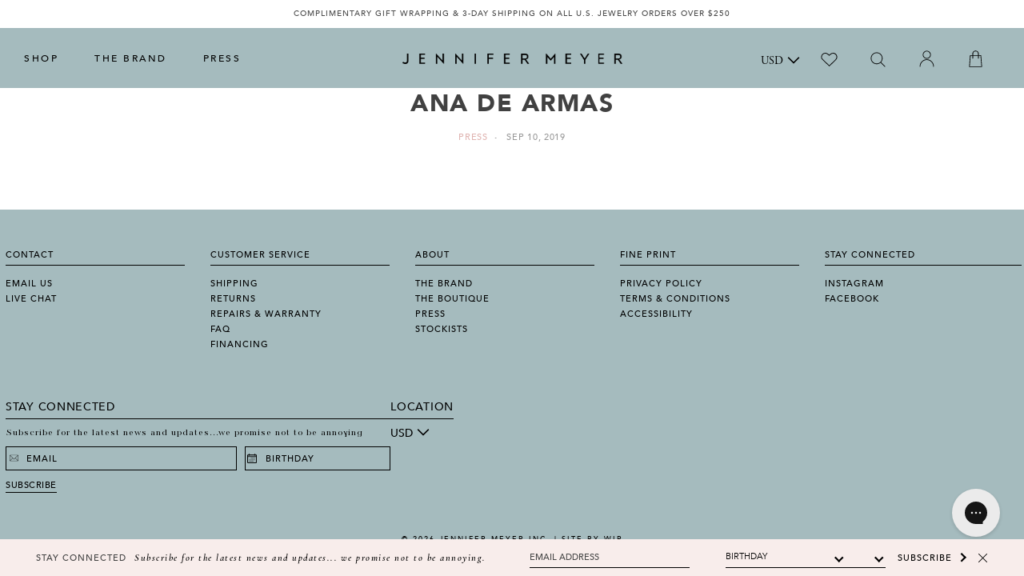

--- FILE ---
content_type: text/html; charset=utf-8
request_url: https://jennifermeyer.com/blogs/press/ana-de-armas-1
body_size: 44356
content:
<!doctype html>
<!-- [if lt IE 7]> <html class="no-js lt-ie9 lt-ie8 lt-ie7" lang="en"> <![endif] -->
<!-- [if IE 7]> <html class="no-js lt-ie9 lt-ie8" lang="en"> <![endif] -->
<!-- [if IE 8]> <html class="no-js lt-ie9" lang="en"> <![endif] -->
<!-- [if IE 9 ]> <html class="ie9 no-js"> <![endif] -->
<!-- [if (gt IE 9)|!(IE)]><! -->
<html class="no-js" lang="en">
  <!-- <![endif] -->
  <head>


    <link
  rel="preconnect dns-prefetch"
  href="https://triplewhale-pixel.web.app/"
  crossorigin>
<link
  rel="preconnect dns-prefetch"
  href="https://api.config-security.com/"
  crossorigin>
<script async crossorigin fetchpriority="high" src="/cdn/shopifycloud/importmap-polyfill/es-modules-shim.2.4.0.js"></script>
<script>
      /* >> TriplePixel :: start*/
      ~function(W,H,A,L,E,_,B,N){function O(U,T,H,R){void 0===R&&(R=!1),H=new XMLHttpRequest,H.open("GET",U,!0),H.send(null),H.onreadystatechange=function(){4===H.readyState&&200===H.status?(R=H.responseText,U.includes(".txt")?eval(R):N[B]=R):(299<H.status||H.status<200)&&T&&!R&&(R=!0,O(U,T-1))}}if(N=window,!N[H+"sn"]){N[H+"sn"]=1;try{A.setItem(H,1+(0|A.getItem(H)||0)),(E=JSON.parse(A.getItem(H+"U")||"[]")).push(location.href),A.setItem(H+"U",JSON.stringify(E))}catch(e){}A.getItem('"!nC`')||(A=N,A[H]||(L=function(){return Date.now().toString(36)+"_"+Math.random().toString(36)},E=A[H]=function(t,e){return W=L(),(E._q=E._q||[]).push([W,t,e]),W},E.ch=W,B="configSecurityConfModel",N[B]=1,O("//conf.config-security.com/model",0),O("//triplewhale-pixel.web.app/triplefw.txt?",5)))}}("","TriplePixel",localStorage);
      /* << TriplePixel :: end*/
</script>

<meta name="google-site-verification" content="KffxeajJYHKd-mzADDNUgZ7SYIfgS7wE8lRdkOeBCc0">



<!-- Global site tag (gtag.js) - Google Ads: 830641014 -->
<script async src="https://www.googletagmanager.com/gtag/js?id=AW-830641014"></script>
<script>
      window.dataLayer = window.dataLayer || [];
      function gtag(){dataLayer.push(arguments);}
      gtag('js', new Date());

      gtag('config', 'AW-830641014');
</script>

<meta charset="utf-8">
<meta http-equiv="X-UA-Compatible" content="IE=edge">
<meta name="viewport" content="width=device-width, initial-scale=1, maximum-scale=1.0, user-scalable=no">

<title>
  ANA DE ARMAS
  
  
  
</title>



<!-- Social Tags -->

  <meta property="og:type" content="article">
  <meta property="og:title" content="ANA DE ARMAS">
  <meta property="og:url" content="https://jennifermeyer.com/blogs/press/ana-de-armas-1">
  
    <meta property="og:image" content="http://jennifermeyer.com/cdn/shop/articles/image001_ff454a78-0091-4dbf-ab3f-15de9180966c_1024x1024.png?v=1568140616">
    <meta property="og:image:secure_url" content="https://jennifermeyer.com/cdn/shop/articles/image001_ff454a78-0091-4dbf-ab3f-15de9180966c_1024x1024.png?v=1568140616">
  





<meta property="og:site_name" content="Jennifer Meyer" />



  
  

  
  

  
  


 

  <meta name="twitter:card" content="summary" />
  <meta name="twitter:title" content="ANA DE ARMAS" />
  <meta name="twitter:description" content="Diamond Hoops with Diamond Bezel" />
  
  



  <link rel="canonical" href="https://jennifermeyer.com/blogs/press/ana-de-armas-1">





<!-- [if lt IE 9]> <script src="//html5shiv.googlecode.com/svn/trunk/html5.js" type="text/javascript"></script> <![endif] -->

<link
  rel="icon"
  href="//jennifermeyer.com/cdn/shop/t/382/assets/favicon-32x32.png?v=53410716224651014591762496224"
  sizes="32x32">
<link
  rel="icon"
  href="//jennifermeyer.com/cdn/shop/t/382/assets/favicon-192x192.png?v=73422942965912919361762496223"
  sizes="192x192">
<link rel="apple-touch-icon-precomposed" href="//jennifermeyer.com/cdn/shop/t/382/assets/favicon-180x180.png?v=39589880157009547771762496223">
<meta name="msapplication-TileImage" content="//jennifermeyer.com/cdn/shop/t/382/assets/favicon-270x270.png?v=138282491619964252711762496224">

<meta name="google-site-verification" content="nMlnF0PrGq0l_kdc60SZDJpAV9d5bBaAdn5KjaRkUoo">

<meta name="facebook-domain-verification" content="xx7nt8jg4qf0zz4t9d33eb24hq36em">

<meta name="google-site-verification" content="KxURV9b8cTZX1PXlZS_sEvHxZyH7EqjvNKHnxrsrG8I">

    <script>
      window.tailwind_stylesheet = "//jennifermeyer.com/cdn/shop/t/382/assets/tailwind.css?v=24703979373620634941762496259"
    </script>

    <style data-shopify>
  :root  {
    --font-sans: Avenir
    , Helvetica Neue
    , Verdana
    , Arial
    , sans-serif;
  }

  
    

    :root, .color-scheme-scheme-1 {
      --color-background: rgb(255 255 255 / 1.0);
      --color-background-rgb: 255 255 255;
      --opacity-5-15: 0.05;
      --opacity-10-25: 0.1;
      --opacity-35-55: 0.35;
      --opacity-40-60: 0.4;
      --opacity-30-60: 0.3;
      --color-accent: rgb(165 187 190 / 1.0);
      --color-accent-rgb: 165 187 190;
      --color-text: rgb(0 0 0 / 1.0);
      --color-text-rgb: 0 0 0;
      --color-links: rgb(224 180 177 / 1.0);
      --color-links-rgb: 224 180 177;
      --color-icons: rgb();
      --color-icons-rgb: ;
      --color-primary-button: rgb(0 0 0 / 1.0);
      --color-primary-button-rgb: 0 0 0;
      --color-on-primary-button: rgb(255 255 255 / 1.0);
      --color-on-primary-button-rgb: 255 255 255;
      --color-secondary-button: rgb(255 255 255 / 1.0);
      --color-secondary-button-rgb: 255 255 255;
      --color-on-secondary-button: rgb(0 0 0 / 1.0);
      --color-on-secondary-button-rgb: 0 0 0;
    }
  
</style>

    <link href="//jennifermeyer.com/cdn/shop/t/382/assets/main.scss.css?v=124238323347930932191763164835" rel="stylesheet" type="text/css" media="all" />

    <link href="//jennifermeyer.com/cdn/shop/t/382/assets/ndnapps-easyfaqs.css?v=73547770331787242441762496242" rel="stylesheet" type="text/css" media="all" />
    <script>window.performance && window.performance.mark && window.performance.mark('shopify.content_for_header.start');</script><meta id="shopify-digital-wallet" name="shopify-digital-wallet" content="/12555759/digital_wallets/dialog">
<meta name="shopify-checkout-api-token" content="54f03bb154ea816386874a2f91bbc768">
<meta id="in-context-paypal-metadata" data-shop-id="12555759" data-venmo-supported="false" data-environment="production" data-locale="en_US" data-paypal-v4="true" data-currency="USD">
<link rel="alternate" type="application/atom+xml" title="Feed" href="/blogs/press.atom" />
<script async="async" src="/checkouts/internal/preloads.js?locale=en-US"></script>
<link rel="preconnect" href="https://shop.app" crossorigin="anonymous">
<script async="async" src="https://shop.app/checkouts/internal/preloads.js?locale=en-US&shop_id=12555759" crossorigin="anonymous"></script>
<script id="apple-pay-shop-capabilities" type="application/json">{"shopId":12555759,"countryCode":"US","currencyCode":"USD","merchantCapabilities":["supports3DS"],"merchantId":"gid:\/\/shopify\/Shop\/12555759","merchantName":"Jennifer Meyer","requiredBillingContactFields":["postalAddress","email","phone"],"requiredShippingContactFields":["postalAddress","email","phone"],"shippingType":"shipping","supportedNetworks":["visa","masterCard","amex","discover","elo","jcb"],"total":{"type":"pending","label":"Jennifer Meyer","amount":"1.00"},"shopifyPaymentsEnabled":true,"supportsSubscriptions":true}</script>
<script id="shopify-features" type="application/json">{"accessToken":"54f03bb154ea816386874a2f91bbc768","betas":["rich-media-storefront-analytics"],"domain":"jennifermeyer.com","predictiveSearch":true,"shopId":12555759,"locale":"en"}</script>
<script>var Shopify = Shopify || {};
Shopify.shop = "jenmeyer.myshopify.com";
Shopify.locale = "en";
Shopify.currency = {"active":"USD","rate":"1.0"};
Shopify.country = "US";
Shopify.theme = {"name":"BFCM \/ Takedown Theme","id":182966190445,"schema_name":"JM By WIP","schema_version":"1.2.4","theme_store_id":null,"role":"main"};
Shopify.theme.handle = "null";
Shopify.theme.style = {"id":null,"handle":null};
Shopify.cdnHost = "jennifermeyer.com/cdn";
Shopify.routes = Shopify.routes || {};
Shopify.routes.root = "/";</script>
<script type="module">!function(o){(o.Shopify=o.Shopify||{}).modules=!0}(window);</script>
<script>!function(o){function n(){var o=[];function n(){o.push(Array.prototype.slice.apply(arguments))}return n.q=o,n}var t=o.Shopify=o.Shopify||{};t.loadFeatures=n(),t.autoloadFeatures=n()}(window);</script>
<script>
  window.ShopifyPay = window.ShopifyPay || {};
  window.ShopifyPay.apiHost = "shop.app\/pay";
  window.ShopifyPay.redirectState = null;
</script>
<script id="shop-js-analytics" type="application/json">{"pageType":"article"}</script>
<script defer="defer" async type="module" src="//jennifermeyer.com/cdn/shopifycloud/shop-js/modules/v2/client.init-shop-cart-sync_IZsNAliE.en.esm.js"></script>
<script defer="defer" async type="module" src="//jennifermeyer.com/cdn/shopifycloud/shop-js/modules/v2/chunk.common_0OUaOowp.esm.js"></script>
<script type="module">
  await import("//jennifermeyer.com/cdn/shopifycloud/shop-js/modules/v2/client.init-shop-cart-sync_IZsNAliE.en.esm.js");
await import("//jennifermeyer.com/cdn/shopifycloud/shop-js/modules/v2/chunk.common_0OUaOowp.esm.js");

  window.Shopify.SignInWithShop?.initShopCartSync?.({"fedCMEnabled":true,"windoidEnabled":true});

</script>
<script>
  window.Shopify = window.Shopify || {};
  if (!window.Shopify.featureAssets) window.Shopify.featureAssets = {};
  window.Shopify.featureAssets['shop-js'] = {"shop-cart-sync":["modules/v2/client.shop-cart-sync_DLOhI_0X.en.esm.js","modules/v2/chunk.common_0OUaOowp.esm.js"],"init-fed-cm":["modules/v2/client.init-fed-cm_C6YtU0w6.en.esm.js","modules/v2/chunk.common_0OUaOowp.esm.js"],"shop-button":["modules/v2/client.shop-button_BCMx7GTG.en.esm.js","modules/v2/chunk.common_0OUaOowp.esm.js"],"shop-cash-offers":["modules/v2/client.shop-cash-offers_BT26qb5j.en.esm.js","modules/v2/chunk.common_0OUaOowp.esm.js","modules/v2/chunk.modal_CGo_dVj3.esm.js"],"init-windoid":["modules/v2/client.init-windoid_B9PkRMql.en.esm.js","modules/v2/chunk.common_0OUaOowp.esm.js"],"init-shop-email-lookup-coordinator":["modules/v2/client.init-shop-email-lookup-coordinator_DZkqjsbU.en.esm.js","modules/v2/chunk.common_0OUaOowp.esm.js"],"shop-toast-manager":["modules/v2/client.shop-toast-manager_Di2EnuM7.en.esm.js","modules/v2/chunk.common_0OUaOowp.esm.js"],"shop-login-button":["modules/v2/client.shop-login-button_BtqW_SIO.en.esm.js","modules/v2/chunk.common_0OUaOowp.esm.js","modules/v2/chunk.modal_CGo_dVj3.esm.js"],"avatar":["modules/v2/client.avatar_BTnouDA3.en.esm.js"],"pay-button":["modules/v2/client.pay-button_CWa-C9R1.en.esm.js","modules/v2/chunk.common_0OUaOowp.esm.js"],"init-shop-cart-sync":["modules/v2/client.init-shop-cart-sync_IZsNAliE.en.esm.js","modules/v2/chunk.common_0OUaOowp.esm.js"],"init-customer-accounts":["modules/v2/client.init-customer-accounts_DenGwJTU.en.esm.js","modules/v2/client.shop-login-button_BtqW_SIO.en.esm.js","modules/v2/chunk.common_0OUaOowp.esm.js","modules/v2/chunk.modal_CGo_dVj3.esm.js"],"init-shop-for-new-customer-accounts":["modules/v2/client.init-shop-for-new-customer-accounts_JdHXxpS9.en.esm.js","modules/v2/client.shop-login-button_BtqW_SIO.en.esm.js","modules/v2/chunk.common_0OUaOowp.esm.js","modules/v2/chunk.modal_CGo_dVj3.esm.js"],"init-customer-accounts-sign-up":["modules/v2/client.init-customer-accounts-sign-up_D6__K_p8.en.esm.js","modules/v2/client.shop-login-button_BtqW_SIO.en.esm.js","modules/v2/chunk.common_0OUaOowp.esm.js","modules/v2/chunk.modal_CGo_dVj3.esm.js"],"checkout-modal":["modules/v2/client.checkout-modal_C_ZQDY6s.en.esm.js","modules/v2/chunk.common_0OUaOowp.esm.js","modules/v2/chunk.modal_CGo_dVj3.esm.js"],"shop-follow-button":["modules/v2/client.shop-follow-button_XetIsj8l.en.esm.js","modules/v2/chunk.common_0OUaOowp.esm.js","modules/v2/chunk.modal_CGo_dVj3.esm.js"],"lead-capture":["modules/v2/client.lead-capture_DvA72MRN.en.esm.js","modules/v2/chunk.common_0OUaOowp.esm.js","modules/v2/chunk.modal_CGo_dVj3.esm.js"],"shop-login":["modules/v2/client.shop-login_ClXNxyh6.en.esm.js","modules/v2/chunk.common_0OUaOowp.esm.js","modules/v2/chunk.modal_CGo_dVj3.esm.js"],"payment-terms":["modules/v2/client.payment-terms_CNlwjfZz.en.esm.js","modules/v2/chunk.common_0OUaOowp.esm.js","modules/v2/chunk.modal_CGo_dVj3.esm.js"]};
</script>
<script>(function() {
  var isLoaded = false;
  function asyncLoad() {
    if (isLoaded) return;
    isLoaded = true;
    var urls = ["https:\/\/chimpstatic.com\/mcjs-connected\/js\/users\/860d69c1b641125be92c01f64\/7f5c74eeb09b7a6b2b9e16244.js?shop=jenmeyer.myshopify.com","https:\/\/chimpstatic.com\/mcjs-connected\/js\/users\/860d69c1b641125be92c01f64\/e2b6ed086f4cd0904abda7ffc.js?shop=jenmeyer.myshopify.com","\/\/code.tidio.co\/zbvgxw5iddaoz0huohgtvu7t4yorpaeo.js?shop=jenmeyer.myshopify.com","https:\/\/d2z0bn1jv8xwtk.cloudfront.net\/async\/preload\/793148b32327314cd64fe15153971dde.js?shop=jenmeyer.myshopify.com","https:\/\/prod-shopify-etl.herokuapp.com\/public\/enhanced_min.js?shop=jenmeyer.myshopify.com","https:\/\/d2z0bn1jv8xwtk.cloudfront.net\/async\/preload\/793148b32327314cd64fe15153971dde.js?shop=jenmeyer.myshopify.com","https:\/\/prod-shopify-etl.herokuapp.com\/public\/enhanced_min.js?shop=jenmeyer.myshopify.com","https:\/\/drop-a-hint-premium.fly.dev\/script.js?shop=jenmeyer.myshopify.com","https:\/\/load.csell.co\/assets\/js\/cross-sell.js?shop=jenmeyer.myshopify.com","https:\/\/cdn.adscale.com\/static\/ecom_js\/jenmeyer\/add_item_to_cart.js?ver=20230719\u0026shop=jenmeyer.myshopify.com","https:\/\/static.shareasale.com\/json\/shopify\/shareasale-tracking.js?sasmid=148233\u0026ssmtid=19038\u0026shop=jenmeyer.myshopify.com","https:\/\/strn.rise-ai.com\/?shop=jenmeyer.myshopify.com","https:\/\/str.rise-ai.com\/?shop=jenmeyer.myshopify.com","https:\/\/connect.nosto.com\/include\/script\/shopify-12555759.js?shop=jenmeyer.myshopify.com","https:\/\/cdn.attn.tv\/jennifermeyer\/dtag.js?shop=jenmeyer.myshopify.com","https:\/\/pixel.wetracked.io\/jenmeyer.myshopify.com\/events.js?shop=jenmeyer.myshopify.com","https:\/\/crossborder-integration.global-e.com\/resources\/js\/app?shop=jenmeyer.myshopify.com","\/\/cdn.shopify.com\/proxy\/4d51456a810411c2aea7c24f13db5983572cea69d4acf493c1122eba6456e617\/web.global-e.com\/merchant\/storefrontattributes?merchantid=30000807\u0026shop=jenmeyer.myshopify.com\u0026sp-cache-control=cHVibGljLCBtYXgtYWdlPTkwMA","\/\/cool-image-magnifier.product-image-zoom.com\/js\/core\/main.min.js?timestamp=1765267142\u0026shop=jenmeyer.myshopify.com"];
    for (var i = 0; i < urls.length; i++) {
      var s = document.createElement('script');
      s.type = 'text/javascript';
      s.async = true;
      s.src = urls[i];
      var x = document.getElementsByTagName('script')[0];
      x.parentNode.insertBefore(s, x);
    }
  };
  if(window.attachEvent) {
    window.attachEvent('onload', asyncLoad);
  } else {
    window.addEventListener('load', asyncLoad, false);
  }
})();</script>
<script id="__st">var __st={"a":12555759,"offset":-28800,"reqid":"fd285c5f-81e6-49c4-aebd-2fa242366e2d-1768554353","pageurl":"jennifermeyer.com\/blogs\/press\/ana-de-armas-1","s":"articles-29918691411","u":"05247dbb204d","p":"article","rtyp":"article","rid":29918691411};</script>
<script>window.ShopifyPaypalV4VisibilityTracking = true;</script>
<script id="captcha-bootstrap">!function(){'use strict';const t='contact',e='account',n='new_comment',o=[[t,t],['blogs',n],['comments',n],[t,'customer']],c=[[e,'customer_login'],[e,'guest_login'],[e,'recover_customer_password'],[e,'create_customer']],r=t=>t.map((([t,e])=>`form[action*='/${t}']:not([data-nocaptcha='true']) input[name='form_type'][value='${e}']`)).join(','),a=t=>()=>t?[...document.querySelectorAll(t)].map((t=>t.form)):[];function s(){const t=[...o],e=r(t);return a(e)}const i='password',u='form_key',d=['recaptcha-v3-token','g-recaptcha-response','h-captcha-response',i],f=()=>{try{return window.sessionStorage}catch{return}},m='__shopify_v',_=t=>t.elements[u];function p(t,e,n=!1){try{const o=window.sessionStorage,c=JSON.parse(o.getItem(e)),{data:r}=function(t){const{data:e,action:n}=t;return t[m]||n?{data:e,action:n}:{data:t,action:n}}(c);for(const[e,n]of Object.entries(r))t.elements[e]&&(t.elements[e].value=n);n&&o.removeItem(e)}catch(o){console.error('form repopulation failed',{error:o})}}const l='form_type',E='cptcha';function T(t){t.dataset[E]=!0}const w=window,h=w.document,L='Shopify',v='ce_forms',y='captcha';let A=!1;((t,e)=>{const n=(g='f06e6c50-85a8-45c8-87d0-21a2b65856fe',I='https://cdn.shopify.com/shopifycloud/storefront-forms-hcaptcha/ce_storefront_forms_captcha_hcaptcha.v1.5.2.iife.js',D={infoText:'Protected by hCaptcha',privacyText:'Privacy',termsText:'Terms'},(t,e,n)=>{const o=w[L][v],c=o.bindForm;if(c)return c(t,g,e,D).then(n);var r;o.q.push([[t,g,e,D],n]),r=I,A||(h.body.append(Object.assign(h.createElement('script'),{id:'captcha-provider',async:!0,src:r})),A=!0)});var g,I,D;w[L]=w[L]||{},w[L][v]=w[L][v]||{},w[L][v].q=[],w[L][y]=w[L][y]||{},w[L][y].protect=function(t,e){n(t,void 0,e),T(t)},Object.freeze(w[L][y]),function(t,e,n,w,h,L){const[v,y,A,g]=function(t,e,n){const i=e?o:[],u=t?c:[],d=[...i,...u],f=r(d),m=r(i),_=r(d.filter((([t,e])=>n.includes(e))));return[a(f),a(m),a(_),s()]}(w,h,L),I=t=>{const e=t.target;return e instanceof HTMLFormElement?e:e&&e.form},D=t=>v().includes(t);t.addEventListener('submit',(t=>{const e=I(t);if(!e)return;const n=D(e)&&!e.dataset.hcaptchaBound&&!e.dataset.recaptchaBound,o=_(e),c=g().includes(e)&&(!o||!o.value);(n||c)&&t.preventDefault(),c&&!n&&(function(t){try{if(!f())return;!function(t){const e=f();if(!e)return;const n=_(t);if(!n)return;const o=n.value;o&&e.removeItem(o)}(t);const e=Array.from(Array(32),(()=>Math.random().toString(36)[2])).join('');!function(t,e){_(t)||t.append(Object.assign(document.createElement('input'),{type:'hidden',name:u})),t.elements[u].value=e}(t,e),function(t,e){const n=f();if(!n)return;const o=[...t.querySelectorAll(`input[type='${i}']`)].map((({name:t})=>t)),c=[...d,...o],r={};for(const[a,s]of new FormData(t).entries())c.includes(a)||(r[a]=s);n.setItem(e,JSON.stringify({[m]:1,action:t.action,data:r}))}(t,e)}catch(e){console.error('failed to persist form',e)}}(e),e.submit())}));const S=(t,e)=>{t&&!t.dataset[E]&&(n(t,e.some((e=>e===t))),T(t))};for(const o of['focusin','change'])t.addEventListener(o,(t=>{const e=I(t);D(e)&&S(e,y())}));const B=e.get('form_key'),M=e.get(l),P=B&&M;t.addEventListener('DOMContentLoaded',(()=>{const t=y();if(P)for(const e of t)e.elements[l].value===M&&p(e,B);[...new Set([...A(),...v().filter((t=>'true'===t.dataset.shopifyCaptcha))])].forEach((e=>S(e,t)))}))}(h,new URLSearchParams(w.location.search),n,t,e,['guest_login'])})(!0,!0)}();</script>
<script integrity="sha256-4kQ18oKyAcykRKYeNunJcIwy7WH5gtpwJnB7kiuLZ1E=" data-source-attribution="shopify.loadfeatures" defer="defer" src="//jennifermeyer.com/cdn/shopifycloud/storefront/assets/storefront/load_feature-a0a9edcb.js" crossorigin="anonymous"></script>
<script crossorigin="anonymous" defer="defer" src="//jennifermeyer.com/cdn/shopifycloud/storefront/assets/shopify_pay/storefront-65b4c6d7.js?v=20250812"></script>
<script data-source-attribution="shopify.dynamic_checkout.dynamic.init">var Shopify=Shopify||{};Shopify.PaymentButton=Shopify.PaymentButton||{isStorefrontPortableWallets:!0,init:function(){window.Shopify.PaymentButton.init=function(){};var t=document.createElement("script");t.src="https://jennifermeyer.com/cdn/shopifycloud/portable-wallets/latest/portable-wallets.en.js",t.type="module",document.head.appendChild(t)}};
</script>
<script data-source-attribution="shopify.dynamic_checkout.buyer_consent">
  function portableWalletsHideBuyerConsent(e){var t=document.getElementById("shopify-buyer-consent"),n=document.getElementById("shopify-subscription-policy-button");t&&n&&(t.classList.add("hidden"),t.setAttribute("aria-hidden","true"),n.removeEventListener("click",e))}function portableWalletsShowBuyerConsent(e){var t=document.getElementById("shopify-buyer-consent"),n=document.getElementById("shopify-subscription-policy-button");t&&n&&(t.classList.remove("hidden"),t.removeAttribute("aria-hidden"),n.addEventListener("click",e))}window.Shopify?.PaymentButton&&(window.Shopify.PaymentButton.hideBuyerConsent=portableWalletsHideBuyerConsent,window.Shopify.PaymentButton.showBuyerConsent=portableWalletsShowBuyerConsent);
</script>
<script data-source-attribution="shopify.dynamic_checkout.cart.bootstrap">document.addEventListener("DOMContentLoaded",(function(){function t(){return document.querySelector("shopify-accelerated-checkout-cart, shopify-accelerated-checkout")}if(t())Shopify.PaymentButton.init();else{new MutationObserver((function(e,n){t()&&(Shopify.PaymentButton.init(),n.disconnect())})).observe(document.body,{childList:!0,subtree:!0})}}));
</script>
<link id="shopify-accelerated-checkout-styles" rel="stylesheet" media="screen" href="https://jennifermeyer.com/cdn/shopifycloud/portable-wallets/latest/accelerated-checkout-backwards-compat.css" crossorigin="anonymous">
<style id="shopify-accelerated-checkout-cart">
        #shopify-buyer-consent {
  margin-top: 1em;
  display: inline-block;
  width: 100%;
}

#shopify-buyer-consent.hidden {
  display: none;
}

#shopify-subscription-policy-button {
  background: none;
  border: none;
  padding: 0;
  text-decoration: underline;
  font-size: inherit;
  cursor: pointer;
}

#shopify-subscription-policy-button::before {
  box-shadow: none;
}

      </style>

<script>window.performance && window.performance.mark && window.performance.mark('shopify.content_for_header.end');</script>

    
    

    <!-- [if lt IE 9]> <script src="//html5shiv.googlecode.com/svn/trunk/html5.js" type="text/javascript"></script> <![endif] -->

    <link
      rel="icon"
      href="//jennifermeyer.com/cdn/shop/t/382/assets/favicon-32x32.png?v=53410716224651014591762496224"
      sizes="32x32">
    <link
      rel="icon"
      href="//jennifermeyer.com/cdn/shop/t/382/assets/favicon-192x192.png?v=73422942965912919361762496223"
      sizes="192x192">
    <link rel="apple-touch-icon-precomposed" href="//jennifermeyer.com/cdn/shop/t/382/assets/favicon-180x180.png?v=39589880157009547771762496223">
    <meta name="msapplication-TileImage" content="//jennifermeyer.com/cdn/shop/t/382/assets/favicon-270x270.png?v=138282491619964252711762496224">

    <script src="//ajax.googleapis.com/ajax/libs/jquery/1.11.3/jquery.min.js" type="text/javascript"></script>
    <script src="//jennifermeyer.com/cdn/shop/t/382/assets/modernizr.custom.min.js?v=100831866428071831391762496241" type="text/javascript"></script>
    <script>
      jQuery('html').removeClass('no-js').addClass('js');
    </script>

    <!-- Google Tag Manager -->
    <noscript>
      <iframe
        src="//www.googletagmanager.com/ns.html?id=GTM-MTL7TT"
        height="0"
        width="0"
        style="display:none;visibility:hidden"></iframe>
    </noscript>
    <script
      type="text/javascript"
      async=""
      src="https://www.google-analytics.com/analytics.js"></script>
    <script async="" src="https://www.googletagmanager.com/gtm.js?id=GTM-MTL7TT"></script>
    <script>
      (function(w,d,s,l,i){w[l]=w[l]||[];w[l].push({'gtm.start':
      new Date().getTime(),event:'gtm.js'});var f=d.getElementsByTagName(s)[0],
      j=d.createElement(s),dl=l!='dataLayer'?'&l='+l:'';j.async=true;j.src=
      '//www.googletagmanager.com/gtm.js?id='+i+dl;f.parentNode.insertBefore(j,f);
      })(window,document,'script','dataLayer','GTM-MTL7TT');
  </script>
    <!-- End Google Tag Manager -->

    <link href="//jennifermeyer.com/cdn/shop/t/382/assets/swatch.css?v=119228098626493259721762496258" rel="stylesheet" type="text/css" media="all" />
    <script src="//jennifermeyer.com/cdn/shop/t/382/assets/custom.js?v=169872929828671187071762496219" defer="defer"></script>

    <script type="text/javascript" src="//www.klaviyo.com/media/js/public/klaviyo_subscribe.js"></script>
    <script src="//jennifermeyer.com/cdn/shop/t/382/assets/jquery.main.js?v=128510384085183899501762496233" type="text/javascript"></script>


    <script type="text/javascript">
      jQuery(document).ready(function(){
        jQuery('#sidebar-menu .current').parent().parent().addClass('active current');
      });
    </script>

    <script type="text/javascript" src="//connect.nosto.com/include/shopify-12555759" async></script>
    <link rel="preconnect" href="https://fonts.googleapis.com">
    <link
      rel="preconnect"
      href="https://fonts.gstatic.com"
      crossorigin>
    <link href="https://fonts.googleapis.com/css2?family=Cormorant:ital,wght@0,300;0,400;0,500;0,600;0,700;1,300;1,400;1,500;1,600;1,700&display=swap" rel="stylesheet">

    <script
      src="//jennifermeyer.com/cdn/shop/t/382/assets/layout.js?v=118143715251006927641762496234"
      type="text/javascript"
      defer>
  </script>

    <!-- XO-InsertCode -->
    
<!-- AnyTrack Tracking Code -->
<script>!function(e,t,n,s,a){(a=t.createElement(n)).async=!0,a.src="https://assets.anytrack.io/d8hfVDif0Ira.js",(t=t.getElementsByTagName(n)[0]).parentNode.insertBefore(a,t),e[s]=e[s]||function(){(e[s].q=e[s].q||[]).push(arguments)}}(window,document,"script","AnyTrack");</script>
<!-- End AnyTrack Tracking Code -->

    <!-- End: XO-InsertCode Header --><script>
    
    
    
    
    var gsf_conversion_data = {page_type : '', event : '', data : {shop_currency : "USD"}};
    
</script>


  <link href="//jennifermeyer.com/cdn/shop/t/382/assets/theme-46b6c4f3.css" rel="stylesheet" type="text/css" media="all" />

<link href="//jennifermeyer.com/cdn/shop/t/382/assets/main.css?v=107454079309291774591767653135" rel="stylesheet" type="text/css" media="all" /><link href="//jennifermeyer.com/cdn/shop/t/382/assets/layout.css?v=177626400512181313321764958936" rel="stylesheet" type="text/css" media="all" /><script>
      window.theme = window.theme || {};
      window.theme.flags = window.theme.flags || {};
      window.theme.flags.display_sale = true;
    </script>
    <style>
  :root {
    --arrow-thin-background: url('//jennifermeyer.com/cdn/shop/t/382/assets/nosto_slick_arrow_thin_large.png?v=27091625437197872231762496245');
  }
</style>

<script>
    Object.defineProperties(window, {
        shop: {
            value: {
                tokens: {
                    storefront: '',
                },
                strings: {
                    moneyFormat: "\u003cspan class='money'\u003e${{amount}}\u003c\/span\u003e",
                    cart: {
                        error: '',
                        quantityError: '',
                        shipping_free: '',
                        shipping_not_free: ''
                    },
                    variants: {
                      addToCart: "Add to Bag",
                      overSell: "Translation missing: en.products.product.over_sell",
                      soldOut: "Sold Out",
                      chooseOptions: "Translation missing: en.products.product.choose_options"
                    }
                },
                routes: {
                    accountUrl: '/account',
                    accountLoginUrl: '/account/login',
                    accountLogoutUrl: '/account/logout',
                    accountRegisterUrl: '/account/register',
                    accountAddressesUrl: '/account/addresses',
                    accountOrdersUrl: '',
                    accountUrl: '/account',
                    cartAddUrl: '/cart/add',
                    cartChangeUrl: '/cart/change',
                    cartUpdateUrl: '/cart/update',
                    cartClearUrl: '/cart/clear',
                    cartUrl: '/cart',
                    predictiveSearchUrl: '/search/suggest',
                    productRecommendationsUrl: '/recommendations/products',
                    graphql: 'https://jennifermeyer.com/api/2023-04/graphql.json',
                    root: '/',
                    searchUrl: '/search',
                    storeFrontLoginUrl: '/customer_authentication/login?return_to=%2Fblogs%2Fpress%2Fana-de-armas-1&locale=en',
                },
                url: 'https://jennifermeyer.com'
            }
        },
        session: {
            value: {
                currentView: {
                    template: {
                        name: "article",
                        suffix: null,
                    },
                    product: null
                },
                customer: null
            }
        },
        theme: {
            isDesignMode: false,
            moneyFormat: "<span class='money'>${{amount}}</span>",
            assets: {
                styles: {}
            }
        }
    })
</script>

<script type="importmap">
    {
        "imports": {
            "@controllers/base-controller": "//jennifermeyer.com/cdn/shop/t/382/assets/controller-base.js?v=74342409403107562221762496214",
            "@controllers/product-form": "//jennifermeyer.com/cdn/shop/t/382/assets/controller-product-form.js?v=129425221241596580011766423190",
            "@controllers/accordion-group": "//jennifermeyer.com/cdn/shop/t/382/assets/controller-accordion.js?v=64068229878094980031762496214",
            "@controllers/theme-carousel": "//jennifermeyer.com/cdn/shop/t/382/assets/controller-carousel.js?v=71243395701013243781762496214",
            "@controllers/accessible-tabs": "//jennifermeyer.com/cdn/shop/t/382/assets/controller-accessible-tabs.js?v=71526551000347803131762496213",
            "@controllers/recently-viewed": "//jennifermeyer.com/cdn/shop/t/382/assets/controller-recently-viewed.js?v=34675249336826297061762496216",
            "@controllers/action-relay": "//jennifermeyer.com/cdn/shop/t/382/assets/controllers-action-relay.js?v=59894403577508711841762496217",
            "@controllers/custom-script": "//jennifermeyer.com/cdn/shop/t/382/assets/controller-custom-script.js?v=76920269595963400331762496215",
            "@controllers/liqui-fire": "//jennifermeyer.com/cdn/shop/t/382/assets/controller-liqui-fire.js?v=147480435063698492521762496215",
            "@utils/controller-loader": "//jennifermeyer.com/cdn/shop/t/382/assets/utils-controller-loader.js?v=183889552929081936421762496263",
            "@utils/cache": "//jennifermeyer.com/cdn/shop/t/382/assets/utils-cache.js?v=90176774440303922761762496263",
            "@vendors/embla": "//jennifermeyer.com/cdn/shop/t/382/assets/vendors-embla.js?v=82819476365492462541762496266",
            "@vendors/stimulus": "//jennifermeyer.com/cdn/shop/t/382/assets/vendors-stimulus.js?v=162042084380779220571762496267",
            "@vendors/relapse": "//jennifermeyer.com/cdn/shop/t/382/assets/vendors-relapse.js?v=49784028731911610841762496267",
            "@vendors/embla-classnames": "//jennifermeyer.com/cdn/shop/t/382/assets/vendors-embla-classnames.js?v=175044440583360790911762496265",
            "@vendors/embla-plugins": "//jennifermeyer.com/cdn/shop/t/382/assets/vendors-embla-plugins.js?v=131289174597558016081762496265",
            "@utils/core": "//jennifermeyer.com/cdn/shop/t/382/assets/utils.js?v=72630325698951989621762496265",
            "@utils/events": "//jennifermeyer.com/cdn/shop/t/382/assets/utils-events.js?v=43089990924721452681762496263",
            "@utils/session": "//jennifermeyer.com/cdn/shop/t/382/assets/session.js?v=83740812836100875651762496255",
            "@utils/liquid-engine": "//jennifermeyer.com/cdn/shop/t/382/assets/utils-liquid-engine.js?v=95292939820766440751762496264",
            "@utils/store": "//jennifermeyer.com/cdn/shop/t/382/assets/utils-store.js?v=42960533680550630321762496264"
        }
    }
</script>
    <script>
      var Shopify = Shopify || {};
      Shopify.nosto = {}
      Shopify.nosto.money_format = "\u003cspan class='money'\u003e${{amount}}\u003c\/span\u003e";
    </script>

  <!-- BEGIN app block: shopify://apps/klaviyo-email-marketing-sms/blocks/klaviyo-onsite-embed/2632fe16-c075-4321-a88b-50b567f42507 -->












  <script async src="https://static.klaviyo.com/onsite/js/JWFAAs/klaviyo.js?company_id=JWFAAs"></script>
  <script>!function(){if(!window.klaviyo){window._klOnsite=window._klOnsite||[];try{window.klaviyo=new Proxy({},{get:function(n,i){return"push"===i?function(){var n;(n=window._klOnsite).push.apply(n,arguments)}:function(){for(var n=arguments.length,o=new Array(n),w=0;w<n;w++)o[w]=arguments[w];var t="function"==typeof o[o.length-1]?o.pop():void 0,e=new Promise((function(n){window._klOnsite.push([i].concat(o,[function(i){t&&t(i),n(i)}]))}));return e}}})}catch(n){window.klaviyo=window.klaviyo||[],window.klaviyo.push=function(){var n;(n=window._klOnsite).push.apply(n,arguments)}}}}();</script>

  




  <script>
    window.klaviyoReviewsProductDesignMode = false
  </script>







<!-- END app block --><!-- BEGIN app block: shopify://apps/simprosys-google-shopping-feed/blocks/core_settings_block/1f0b859e-9fa6-4007-97e8-4513aff5ff3b --><!-- BEGIN: GSF App Core Tags & Scripts by Simprosys Google Shopping Feed -->









<!-- END: GSF App Core Tags & Scripts by Simprosys Google Shopping Feed -->
<!-- END app block --><!-- BEGIN app block: shopify://apps/gorgias-live-chat-helpdesk/blocks/gorgias/a66db725-7b96-4e3f-916e-6c8e6f87aaaa -->
<script defer data-gorgias-loader-chat src="https://config.gorgias.chat/bundle-loader/shopify/jenmeyer.myshopify.com"></script>


<script defer data-gorgias-loader-convert  src="https://cdn.9gtb.com/loader.js"></script>


<script defer data-gorgias-loader-mailto-replace  src="https://config.gorgias.help/api/contact-forms/replace-mailto-script.js?shopName=jenmeyer"></script>


<!-- END app block --><script src="https://cdn.shopify.com/extensions/019bbd6a-027d-72b0-b2a2-976c4182b67b/wishlist-shopify-app-628/assets/wishlistcollections.js" type="text/javascript" defer="defer"></script>
<link href="https://cdn.shopify.com/extensions/019bbd6a-027d-72b0-b2a2-976c4182b67b/wishlist-shopify-app-628/assets/wishlistcollections.css" rel="stylesheet" type="text/css" media="all">
<script src="https://cdn.shopify.com/extensions/019ba25f-3f0c-753c-b178-f52f3fda4dbd/nosto-personalization-188/assets/market-init.js" type="text/javascript" defer="defer"></script>
<link href="https://monorail-edge.shopifysvc.com" rel="dns-prefetch">
<script>(function(){if ("sendBeacon" in navigator && "performance" in window) {try {var session_token_from_headers = performance.getEntriesByType('navigation')[0].serverTiming.find(x => x.name == '_s').description;} catch {var session_token_from_headers = undefined;}var session_cookie_matches = document.cookie.match(/_shopify_s=([^;]*)/);var session_token_from_cookie = session_cookie_matches && session_cookie_matches.length === 2 ? session_cookie_matches[1] : "";var session_token = session_token_from_headers || session_token_from_cookie || "";function handle_abandonment_event(e) {var entries = performance.getEntries().filter(function(entry) {return /monorail-edge.shopifysvc.com/.test(entry.name);});if (!window.abandonment_tracked && entries.length === 0) {window.abandonment_tracked = true;var currentMs = Date.now();var navigation_start = performance.timing.navigationStart;var payload = {shop_id: 12555759,url: window.location.href,navigation_start,duration: currentMs - navigation_start,session_token,page_type: "article"};window.navigator.sendBeacon("https://monorail-edge.shopifysvc.com/v1/produce", JSON.stringify({schema_id: "online_store_buyer_site_abandonment/1.1",payload: payload,metadata: {event_created_at_ms: currentMs,event_sent_at_ms: currentMs}}));}}window.addEventListener('pagehide', handle_abandonment_event);}}());</script>
<script id="web-pixels-manager-setup">(function e(e,d,r,n,o){if(void 0===o&&(o={}),!Boolean(null===(a=null===(i=window.Shopify)||void 0===i?void 0:i.analytics)||void 0===a?void 0:a.replayQueue)){var i,a;window.Shopify=window.Shopify||{};var t=window.Shopify;t.analytics=t.analytics||{};var s=t.analytics;s.replayQueue=[],s.publish=function(e,d,r){return s.replayQueue.push([e,d,r]),!0};try{self.performance.mark("wpm:start")}catch(e){}var l=function(){var e={modern:/Edge?\/(1{2}[4-9]|1[2-9]\d|[2-9]\d{2}|\d{4,})\.\d+(\.\d+|)|Firefox\/(1{2}[4-9]|1[2-9]\d|[2-9]\d{2}|\d{4,})\.\d+(\.\d+|)|Chrom(ium|e)\/(9{2}|\d{3,})\.\d+(\.\d+|)|(Maci|X1{2}).+ Version\/(15\.\d+|(1[6-9]|[2-9]\d|\d{3,})\.\d+)([,.]\d+|)( \(\w+\)|)( Mobile\/\w+|) Safari\/|Chrome.+OPR\/(9{2}|\d{3,})\.\d+\.\d+|(CPU[ +]OS|iPhone[ +]OS|CPU[ +]iPhone|CPU IPhone OS|CPU iPad OS)[ +]+(15[._]\d+|(1[6-9]|[2-9]\d|\d{3,})[._]\d+)([._]\d+|)|Android:?[ /-](13[3-9]|1[4-9]\d|[2-9]\d{2}|\d{4,})(\.\d+|)(\.\d+|)|Android.+Firefox\/(13[5-9]|1[4-9]\d|[2-9]\d{2}|\d{4,})\.\d+(\.\d+|)|Android.+Chrom(ium|e)\/(13[3-9]|1[4-9]\d|[2-9]\d{2}|\d{4,})\.\d+(\.\d+|)|SamsungBrowser\/([2-9]\d|\d{3,})\.\d+/,legacy:/Edge?\/(1[6-9]|[2-9]\d|\d{3,})\.\d+(\.\d+|)|Firefox\/(5[4-9]|[6-9]\d|\d{3,})\.\d+(\.\d+|)|Chrom(ium|e)\/(5[1-9]|[6-9]\d|\d{3,})\.\d+(\.\d+|)([\d.]+$|.*Safari\/(?![\d.]+ Edge\/[\d.]+$))|(Maci|X1{2}).+ Version\/(10\.\d+|(1[1-9]|[2-9]\d|\d{3,})\.\d+)([,.]\d+|)( \(\w+\)|)( Mobile\/\w+|) Safari\/|Chrome.+OPR\/(3[89]|[4-9]\d|\d{3,})\.\d+\.\d+|(CPU[ +]OS|iPhone[ +]OS|CPU[ +]iPhone|CPU IPhone OS|CPU iPad OS)[ +]+(10[._]\d+|(1[1-9]|[2-9]\d|\d{3,})[._]\d+)([._]\d+|)|Android:?[ /-](13[3-9]|1[4-9]\d|[2-9]\d{2}|\d{4,})(\.\d+|)(\.\d+|)|Mobile Safari.+OPR\/([89]\d|\d{3,})\.\d+\.\d+|Android.+Firefox\/(13[5-9]|1[4-9]\d|[2-9]\d{2}|\d{4,})\.\d+(\.\d+|)|Android.+Chrom(ium|e)\/(13[3-9]|1[4-9]\d|[2-9]\d{2}|\d{4,})\.\d+(\.\d+|)|Android.+(UC? ?Browser|UCWEB|U3)[ /]?(15\.([5-9]|\d{2,})|(1[6-9]|[2-9]\d|\d{3,})\.\d+)\.\d+|SamsungBrowser\/(5\.\d+|([6-9]|\d{2,})\.\d+)|Android.+MQ{2}Browser\/(14(\.(9|\d{2,})|)|(1[5-9]|[2-9]\d|\d{3,})(\.\d+|))(\.\d+|)|K[Aa][Ii]OS\/(3\.\d+|([4-9]|\d{2,})\.\d+)(\.\d+|)/},d=e.modern,r=e.legacy,n=navigator.userAgent;return n.match(d)?"modern":n.match(r)?"legacy":"unknown"}(),u="modern"===l?"modern":"legacy",c=(null!=n?n:{modern:"",legacy:""})[u],f=function(e){return[e.baseUrl,"/wpm","/b",e.hashVersion,"modern"===e.buildTarget?"m":"l",".js"].join("")}({baseUrl:d,hashVersion:r,buildTarget:u}),m=function(e){var d=e.version,r=e.bundleTarget,n=e.surface,o=e.pageUrl,i=e.monorailEndpoint;return{emit:function(e){var a=e.status,t=e.errorMsg,s=(new Date).getTime(),l=JSON.stringify({metadata:{event_sent_at_ms:s},events:[{schema_id:"web_pixels_manager_load/3.1",payload:{version:d,bundle_target:r,page_url:o,status:a,surface:n,error_msg:t},metadata:{event_created_at_ms:s}}]});if(!i)return console&&console.warn&&console.warn("[Web Pixels Manager] No Monorail endpoint provided, skipping logging."),!1;try{return self.navigator.sendBeacon.bind(self.navigator)(i,l)}catch(e){}var u=new XMLHttpRequest;try{return u.open("POST",i,!0),u.setRequestHeader("Content-Type","text/plain"),u.send(l),!0}catch(e){return console&&console.warn&&console.warn("[Web Pixels Manager] Got an unhandled error while logging to Monorail."),!1}}}}({version:r,bundleTarget:l,surface:e.surface,pageUrl:self.location.href,monorailEndpoint:e.monorailEndpoint});try{o.browserTarget=l,function(e){var d=e.src,r=e.async,n=void 0===r||r,o=e.onload,i=e.onerror,a=e.sri,t=e.scriptDataAttributes,s=void 0===t?{}:t,l=document.createElement("script"),u=document.querySelector("head"),c=document.querySelector("body");if(l.async=n,l.src=d,a&&(l.integrity=a,l.crossOrigin="anonymous"),s)for(var f in s)if(Object.prototype.hasOwnProperty.call(s,f))try{l.dataset[f]=s[f]}catch(e){}if(o&&l.addEventListener("load",o),i&&l.addEventListener("error",i),u)u.appendChild(l);else{if(!c)throw new Error("Did not find a head or body element to append the script");c.appendChild(l)}}({src:f,async:!0,onload:function(){if(!function(){var e,d;return Boolean(null===(d=null===(e=window.Shopify)||void 0===e?void 0:e.analytics)||void 0===d?void 0:d.initialized)}()){var d=window.webPixelsManager.init(e)||void 0;if(d){var r=window.Shopify.analytics;r.replayQueue.forEach((function(e){var r=e[0],n=e[1],o=e[2];d.publishCustomEvent(r,n,o)})),r.replayQueue=[],r.publish=d.publishCustomEvent,r.visitor=d.visitor,r.initialized=!0}}},onerror:function(){return m.emit({status:"failed",errorMsg:"".concat(f," has failed to load")})},sri:function(e){var d=/^sha384-[A-Za-z0-9+/=]+$/;return"string"==typeof e&&d.test(e)}(c)?c:"",scriptDataAttributes:o}),m.emit({status:"loading"})}catch(e){m.emit({status:"failed",errorMsg:(null==e?void 0:e.message)||"Unknown error"})}}})({shopId: 12555759,storefrontBaseUrl: "https://jennifermeyer.com",extensionsBaseUrl: "https://extensions.shopifycdn.com/cdn/shopifycloud/web-pixels-manager",monorailEndpoint: "https://monorail-edge.shopifysvc.com/unstable/produce_batch",surface: "storefront-renderer",enabledBetaFlags: ["2dca8a86"],webPixelsConfigList: [{"id":"1927938413","configuration":"{\"accountID\":\"JWFAAs\",\"webPixelConfig\":\"eyJlbmFibGVBZGRlZFRvQ2FydEV2ZW50cyI6IHRydWV9\"}","eventPayloadVersion":"v1","runtimeContext":"STRICT","scriptVersion":"524f6c1ee37bacdca7657a665bdca589","type":"APP","apiClientId":123074,"privacyPurposes":["ANALYTICS","MARKETING"],"dataSharingAdjustments":{"protectedCustomerApprovalScopes":["read_customer_address","read_customer_email","read_customer_name","read_customer_personal_data","read_customer_phone"]}},{"id":"1472495981","configuration":"{\"swymApiEndpoint\":\"https:\/\/swymstore-v3free-01.swymrelay.com\",\"swymTier\":\"v3free-01\"}","eventPayloadVersion":"v1","runtimeContext":"STRICT","scriptVersion":"5b6f6917e306bc7f24523662663331c0","type":"APP","apiClientId":1350849,"privacyPurposes":["ANALYTICS","MARKETING","PREFERENCES"],"dataSharingAdjustments":{"protectedCustomerApprovalScopes":["read_customer_email","read_customer_name","read_customer_personal_data","read_customer_phone"]}},{"id":"1410335085","configuration":"{\"account_ID\":\"35317\",\"google_analytics_tracking_tag\":\"1\",\"measurement_id\":\"2\",\"api_secret\":\"3\",\"shop_settings\":\"{\\\"custom_pixel_script\\\":\\\"https:\\\\\\\/\\\\\\\/storage.googleapis.com\\\\\\\/gsf-scripts\\\\\\\/custom-pixels\\\\\\\/jenmeyer.js\\\"}\"}","eventPayloadVersion":"v1","runtimeContext":"LAX","scriptVersion":"c6b888297782ed4a1cba19cda43d6625","type":"APP","apiClientId":1558137,"privacyPurposes":[],"dataSharingAdjustments":{"protectedCustomerApprovalScopes":["read_customer_address","read_customer_email","read_customer_name","read_customer_personal_data","read_customer_phone"]}},{"id":"1405845869","configuration":"{\"extension\": \"jennifer-meyer-jewelry\"}","eventPayloadVersion":"v1","runtimeContext":"STRICT","scriptVersion":"419075bc4bceaed42e265f0117e8d6f6","type":"APP","apiClientId":352999,"privacyPurposes":["ANALYTICS","MARKETING","SALE_OF_DATA"],"dataSharingAdjustments":{"protectedCustomerApprovalScopes":[]}},{"id":"1305575789","configuration":"{\"accountId\":\"Global-e\",\"merchantId\":\"30000807\",\"baseApiUrl\":\"https:\/\/checkout-service.global-e.com\/api\/v1\",\"siteId\":\"7ce243a1e1a2\",\"BorderfreeMetaCAPIEnabled\":\"False\",\"FT_IsLegacyAnalyticsSDKEnabled\":\"True\",\"FT_IsAnalyticsSDKEnabled\":\"False\",\"CDNUrl\":\"https:\/\/webservices.global-e.com\/\",\"BfGoogleAdsEnabled\":\"false\"}","eventPayloadVersion":"v1","runtimeContext":"STRICT","scriptVersion":"07f17466e0885c524b92de369a41e2cd","type":"APP","apiClientId":5806573,"privacyPurposes":["SALE_OF_DATA"],"dataSharingAdjustments":{"protectedCustomerApprovalScopes":["read_customer_address","read_customer_email","read_customer_name","read_customer_personal_data","read_customer_phone"]}},{"id":"1128628589","configuration":"{\"masterTagID\":\"19038\",\"merchantID\":\"148233\",\"appPath\":\"https:\/\/daedalus.shareasale.com\",\"storeID\":\"NaN\",\"xTypeMode\":\"NaN\",\"xTypeValue\":\"NaN\",\"channelDedup\":\"NaN\"}","eventPayloadVersion":"v1","runtimeContext":"STRICT","scriptVersion":"f300cca684872f2df140f714437af558","type":"APP","apiClientId":4929191,"privacyPurposes":["ANALYTICS","MARKETING"],"dataSharingAdjustments":{"protectedCustomerApprovalScopes":["read_customer_personal_data"]}},{"id":"1000341869","configuration":"{\"env\":\"prod\"}","eventPayloadVersion":"v1","runtimeContext":"LAX","scriptVersion":"3dbd78f0aeeb2c473821a9db9e2dd54a","type":"APP","apiClientId":3977633,"privacyPurposes":["ANALYTICS","MARKETING"],"dataSharingAdjustments":{"protectedCustomerApprovalScopes":["read_customer_address","read_customer_email","read_customer_name","read_customer_personal_data","read_customer_phone"]}},{"id":"231735379","configuration":"{\"accountID\":\"shopify-12555759\", \"endpoint\":\"https:\/\/connect.nosto.com\"}","eventPayloadVersion":"v1","runtimeContext":"STRICT","scriptVersion":"85848493c2a1c7a4bbf22728b6f9f31f","type":"APP","apiClientId":272825,"privacyPurposes":["ANALYTICS","MARKETING"],"dataSharingAdjustments":{"protectedCustomerApprovalScopes":["read_customer_personal_data"]}},{"id":"68845651","configuration":"{\"tagID\":\"2613359614925\"}","eventPayloadVersion":"v1","runtimeContext":"STRICT","scriptVersion":"18031546ee651571ed29edbe71a3550b","type":"APP","apiClientId":3009811,"privacyPurposes":["ANALYTICS","MARKETING","SALE_OF_DATA"],"dataSharingAdjustments":{"protectedCustomerApprovalScopes":["read_customer_address","read_customer_email","read_customer_name","read_customer_personal_data","read_customer_phone"]}},{"id":"32047187","eventPayloadVersion":"1","runtimeContext":"LAX","scriptVersion":"2","type":"CUSTOM","privacyPurposes":["SALE_OF_DATA"],"name":"Simprosys Custom Pixel"},{"id":"133890413","eventPayloadVersion":"1","runtimeContext":"LAX","scriptVersion":"1","type":"CUSTOM","privacyPurposes":["ANALYTICS","MARKETING","SALE_OF_DATA"],"name":"Google Pixel (wetracked.io)"},{"id":"shopify-app-pixel","configuration":"{}","eventPayloadVersion":"v1","runtimeContext":"STRICT","scriptVersion":"0450","apiClientId":"shopify-pixel","type":"APP","privacyPurposes":["ANALYTICS","MARKETING"]},{"id":"shopify-custom-pixel","eventPayloadVersion":"v1","runtimeContext":"LAX","scriptVersion":"0450","apiClientId":"shopify-pixel","type":"CUSTOM","privacyPurposes":["ANALYTICS","MARKETING"]}],isMerchantRequest: false,initData: {"shop":{"name":"Jennifer Meyer","paymentSettings":{"currencyCode":"USD"},"myshopifyDomain":"jenmeyer.myshopify.com","countryCode":"US","storefrontUrl":"https:\/\/jennifermeyer.com"},"customer":null,"cart":null,"checkout":null,"productVariants":[],"purchasingCompany":null},},"https://jennifermeyer.com/cdn","fcfee988w5aeb613cpc8e4bc33m6693e112",{"modern":"","legacy":""},{"shopId":"12555759","storefrontBaseUrl":"https:\/\/jennifermeyer.com","extensionBaseUrl":"https:\/\/extensions.shopifycdn.com\/cdn\/shopifycloud\/web-pixels-manager","surface":"storefront-renderer","enabledBetaFlags":"[\"2dca8a86\"]","isMerchantRequest":"false","hashVersion":"fcfee988w5aeb613cpc8e4bc33m6693e112","publish":"custom","events":"[[\"page_viewed\",{}]]"});</script><script>
  window.ShopifyAnalytics = window.ShopifyAnalytics || {};
  window.ShopifyAnalytics.meta = window.ShopifyAnalytics.meta || {};
  window.ShopifyAnalytics.meta.currency = 'USD';
  var meta = {"page":{"pageType":"article","resourceType":"article","resourceId":29918691411,"requestId":"fd285c5f-81e6-49c4-aebd-2fa242366e2d-1768554353"}};
  for (var attr in meta) {
    window.ShopifyAnalytics.meta[attr] = meta[attr];
  }
</script>
<script class="analytics">
  (function () {
    var customDocumentWrite = function(content) {
      var jquery = null;

      if (window.jQuery) {
        jquery = window.jQuery;
      } else if (window.Checkout && window.Checkout.$) {
        jquery = window.Checkout.$;
      }

      if (jquery) {
        jquery('body').append(content);
      }
    };

    var hasLoggedConversion = function(token) {
      if (token) {
        return document.cookie.indexOf('loggedConversion=' + token) !== -1;
      }
      return false;
    }

    var setCookieIfConversion = function(token) {
      if (token) {
        var twoMonthsFromNow = new Date(Date.now());
        twoMonthsFromNow.setMonth(twoMonthsFromNow.getMonth() + 2);

        document.cookie = 'loggedConversion=' + token + '; expires=' + twoMonthsFromNow;
      }
    }

    var trekkie = window.ShopifyAnalytics.lib = window.trekkie = window.trekkie || [];
    if (trekkie.integrations) {
      return;
    }
    trekkie.methods = [
      'identify',
      'page',
      'ready',
      'track',
      'trackForm',
      'trackLink'
    ];
    trekkie.factory = function(method) {
      return function() {
        var args = Array.prototype.slice.call(arguments);
        args.unshift(method);
        trekkie.push(args);
        return trekkie;
      };
    };
    for (var i = 0; i < trekkie.methods.length; i++) {
      var key = trekkie.methods[i];
      trekkie[key] = trekkie.factory(key);
    }
    trekkie.load = function(config) {
      trekkie.config = config || {};
      trekkie.config.initialDocumentCookie = document.cookie;
      var first = document.getElementsByTagName('script')[0];
      var script = document.createElement('script');
      script.type = 'text/javascript';
      script.onerror = function(e) {
        var scriptFallback = document.createElement('script');
        scriptFallback.type = 'text/javascript';
        scriptFallback.onerror = function(error) {
                var Monorail = {
      produce: function produce(monorailDomain, schemaId, payload) {
        var currentMs = new Date().getTime();
        var event = {
          schema_id: schemaId,
          payload: payload,
          metadata: {
            event_created_at_ms: currentMs,
            event_sent_at_ms: currentMs
          }
        };
        return Monorail.sendRequest("https://" + monorailDomain + "/v1/produce", JSON.stringify(event));
      },
      sendRequest: function sendRequest(endpointUrl, payload) {
        // Try the sendBeacon API
        if (window && window.navigator && typeof window.navigator.sendBeacon === 'function' && typeof window.Blob === 'function' && !Monorail.isIos12()) {
          var blobData = new window.Blob([payload], {
            type: 'text/plain'
          });

          if (window.navigator.sendBeacon(endpointUrl, blobData)) {
            return true;
          } // sendBeacon was not successful

        } // XHR beacon

        var xhr = new XMLHttpRequest();

        try {
          xhr.open('POST', endpointUrl);
          xhr.setRequestHeader('Content-Type', 'text/plain');
          xhr.send(payload);
        } catch (e) {
          console.log(e);
        }

        return false;
      },
      isIos12: function isIos12() {
        return window.navigator.userAgent.lastIndexOf('iPhone; CPU iPhone OS 12_') !== -1 || window.navigator.userAgent.lastIndexOf('iPad; CPU OS 12_') !== -1;
      }
    };
    Monorail.produce('monorail-edge.shopifysvc.com',
      'trekkie_storefront_load_errors/1.1',
      {shop_id: 12555759,
      theme_id: 182966190445,
      app_name: "storefront",
      context_url: window.location.href,
      source_url: "//jennifermeyer.com/cdn/s/trekkie.storefront.cd680fe47e6c39ca5d5df5f0a32d569bc48c0f27.min.js"});

        };
        scriptFallback.async = true;
        scriptFallback.src = '//jennifermeyer.com/cdn/s/trekkie.storefront.cd680fe47e6c39ca5d5df5f0a32d569bc48c0f27.min.js';
        first.parentNode.insertBefore(scriptFallback, first);
      };
      script.async = true;
      script.src = '//jennifermeyer.com/cdn/s/trekkie.storefront.cd680fe47e6c39ca5d5df5f0a32d569bc48c0f27.min.js';
      first.parentNode.insertBefore(script, first);
    };
    trekkie.load(
      {"Trekkie":{"appName":"storefront","development":false,"defaultAttributes":{"shopId":12555759,"isMerchantRequest":null,"themeId":182966190445,"themeCityHash":"1797721374175655711","contentLanguage":"en","currency":"USD"},"isServerSideCookieWritingEnabled":true,"monorailRegion":"shop_domain","enabledBetaFlags":["65f19447"]},"Session Attribution":{},"S2S":{"facebookCapiEnabled":false,"source":"trekkie-storefront-renderer","apiClientId":580111}}
    );

    var loaded = false;
    trekkie.ready(function() {
      if (loaded) return;
      loaded = true;

      window.ShopifyAnalytics.lib = window.trekkie;

      var originalDocumentWrite = document.write;
      document.write = customDocumentWrite;
      try { window.ShopifyAnalytics.merchantGoogleAnalytics.call(this); } catch(error) {};
      document.write = originalDocumentWrite;

      window.ShopifyAnalytics.lib.page(null,{"pageType":"article","resourceType":"article","resourceId":29918691411,"requestId":"fd285c5f-81e6-49c4-aebd-2fa242366e2d-1768554353","shopifyEmitted":true});

      var match = window.location.pathname.match(/checkouts\/(.+)\/(thank_you|post_purchase)/)
      var token = match? match[1]: undefined;
      if (!hasLoggedConversion(token)) {
        setCookieIfConversion(token);
        
      }
    });


        var eventsListenerScript = document.createElement('script');
        eventsListenerScript.async = true;
        eventsListenerScript.src = "//jennifermeyer.com/cdn/shopifycloud/storefront/assets/shop_events_listener-3da45d37.js";
        document.getElementsByTagName('head')[0].appendChild(eventsListenerScript);

})();</script>
<script
  defer
  src="https://jennifermeyer.com/cdn/shopifycloud/perf-kit/shopify-perf-kit-3.0.3.min.js"
  data-application="storefront-renderer"
  data-shop-id="12555759"
  data-render-region="gcp-us-central1"
  data-page-type="article"
  data-theme-instance-id="182966190445"
  data-theme-name="JM By WIP"
  data-theme-version="1.2.4"
  data-monorail-region="shop_domain"
  data-resource-timing-sampling-rate="10"
  data-shs="true"
  data-shs-beacon="true"
  data-shs-export-with-fetch="true"
  data-shs-logs-sample-rate="1"
  data-shs-beacon-endpoint="https://jennifermeyer.com/api/collect"
></script>
</head>

  
  <body data-currency-symbol="$" id="ana-de-armas" class="template-article      blog-press            article-press">
    <!-- FOR SCREEN READERS -->
    <div aria-label="If you are using a screen reader and need help navigating our site please email shop@jennifermeyer.com or call 844-446-3937">
  </div>

    <!-- XO-InsertCode -->
  


    <!-- End: XO-InsertCode Body -->

  <section id="shopify-section-header" class="shopify-section header-container">


  

 





  <div class="promo-bar-wrapper" id="promo-919507d3-febc-4be3-b2c2-1dbe3e9d14dc">
    <ul class="promo-bar">
      
        
        
      
        
        
          
            <li>
              
                <p class="desktop-only">
                  
                    Complimentary Gift Wrapping & 3-Day Shipping on all U.S. jewelry orders over $250
                  
                </p>
              
              
                <p class="mobile-only">
                  
                    Complimentary Gift Wrapping & 3-Day Shipping on all U.S. jewelry orders over $250
                  
                </p>
              
            </li>
          
        
      
    </ul>
  </div>

  <script>
(function(){
  window.addEventListener('load', function(){
    $('.promo-bar-wrapper .promo-bar').slick({
      autoplay: true,
      fade: true,
      arrows: false,
      draggable: true
    })
  });
})();
</script>


<style>
    .promo-bar-wrapper {
      background: #ffffff;
      font-size: 18px;
      width: 100%;
      font-family: 'Helvetica-Neue', Helvetica, Arial, sans-serif;
    }

    /** Promo Bar Fadein  Animation **/
    @keyframes promoBarFade {
      0% { opacity: 0; }
      100% { opacity: 1; }
    }

    @-webkit-keyframes promoBarFade {
      0% { opacity: 0; }
      100% { opacity: 1; }
    }

    .promo-bar li {
      /* animation: 1000ms forwards promoBarFade; */
    }
    /** End Promo Animation **/
    
    .promo-bar {
        width: 100%;
        height: 35px;
        position: relative;
        overflow: hidden;
        margin-bottom: 0;
        padding: 0;
    }

    .promo-bar:not(.slick-initialized) li {
      min-width: 100%;
      position: absolute;
      top: 0;
      left: 0;
      right: 0;
      display: none;
    }
    
    .promo-bar li {
      line-height: 35px;
      height: 35px;
      justify-content: center;
      align-items: stretch;
      text-align: center;
      list-style: none;    
      white-space: nowrap;
      color: #484848;
      font-weight: 400;
      font-size: 14px;
      letter-spacing: 1px;
      text-transform: uppercase;
      font-family: "Avenir","Helvetica Neue",Verdana,Arial,sans-serif;
    }
    
    .promo-bar:not(.slick-initialized) li:first-child {
        display: flex;
    }
    
    .promo-bar {
        color: black;
    }
    
    .promo-bar li a,
    .promo-bar li p {
      color: #484848 !important;
      /* font-weight: 400; */
      font-size: 10px;
      letter-spacing: 1px;
      font-family: "Avenir","Helvetica Neue",Verdana,Arial,sans-serif;
      text-transform: uppercase;
    }
    
    @media (max-width: 767px) {
        .promo-bar li a,
        .promo-bar li { 
          
            font-size: 10px !important;
          
        }
      .promo-bar .mobile-only{
        display: flex;
        padding: 0 15px;  a{
        /* font-weight:normal!important; */
      }
        align-items: center;
        margin: 0;
        white-space: initial;
        line-height: 1.3;
      }
      .promo-bar,
      .promo-bar li{
      height:40px;
      } 
    }
  .bold-link{
    font-weight:700;
  }
  .normal-link{
    font-weight:normal;
  }
  
   
</style>




<header class="site-header container " id="header-header">
  <div class="header-nav-wrapper">
    <nav id="main-nav">
      <ul>
        <li class="nav-item has-dropdown">
            <a href="/collections/new-arrivals">
              SHOP
            </a>
            
              <div class="nav-dropdown">
    <div class="nav-dropdown-inner"><div class="submenu-wrapper">
                <h3 class="nav-submenu-header CATEGORIES">CATEGORIES</h3>
                <div class="nav-submenu-container categories">
                    <ul class="nav-submenu">
                            <li>
                                <a href="/collections/one-of-a-kind" class="one-of-a-kind-sale ">
                                    ONE-OF-A-KIND SALE                                
                                </a>
                            </li>
                            <li>
                                <a href="/collections/necklaces" class="necklaces ">
                                    NECKLACES                                
                                </a>
                            </li>
                            <li>
                                <a href="/collections/earrings" class="earrings ">
                                    EARRINGS                                
                                </a>
                            </li>
                            <li>
                                <a href="/collections/rings" class="rings ">
                                    RINGS                                
                                </a>
                            </li>
                            <li>
                                <a href="/collections/bracelets" class="bracelets ">
                                    BRACELETS                                
                                </a>
                            </li>
                            <li>
                                <a href="/collections/fragrance" class="fragrance ">
                                    FRAGRANCE                                
                                </a>
                            </li>
                            <li>
                                <a href="/collections/mens-collection" class="mens ">
                                    MEN'S                                
                                </a>
                            </li>
                            <li>
                                <a href="/collections/all" class="view-all ">
                                    VIEW ALL                                
                                </a>
                            </li></ul>                
                </div>
            </div><div class="submenu-wrapper">
                <h3 class="nav-submenu-header FEATURED COLLECTIONS">FEATURED COLLECTIONS</h3>
                <div class="nav-submenu-container featured-collections">
                    <ul class="nav-submenu">
                            <li>
                                <a href="/collections/new-arrivals" class="new-arrivals ">
                                    NEW ARRIVALS                                
                                </a>
                            </li>
                            <li>
                                <a href="/collections/tennis-collection" class="tennis ">
                                    TENNIS                                
                                </a>
                            </li>
                            <li>
                                <a href="/collections/the-dome-collection" class="dome ">
                                    DOME                                
                                </a>
                            </li>
                            <li>
                                <a href="/collections/edith-link-collection" class="edith ">
                                    EDITH                                
                                </a>
                            </li>
                            <li>
                                <a href="/collections/the-ellen-collection" class="ellen ">
                                    ELLEN                                
                                </a>
                            </li>
                            <li>
                                <a href="/collections/letters-words" class="letters-words ">
                                    LETTERS & WORDS                                
                                </a>
                            </li>
                            <li>
                                <a href="/collections/personalization" class="personalization ">
                                    PERSONALIZATION                                
                                </a>
                            </li></ul>                
                </div>
            </div><div class="submenu-wrapper">
                <h3 class="nav-submenu-header THE EDIT">THE EDIT</h3>
                <div class="nav-submenu-container the-edit">
                    <ul class="nav-submenu">
                            <li>
                                <a href="/collections/curated-for-you" class="curated-for-you ">
                                    CURATED FOR YOU                                
                                </a>
                            </li>
                            <li>
                                <a href="/collections/20th-anniversary" class="20th-anniversary-collection ">
                                    20TH ANNIVERSARY COLLECTION                                
                                </a>
                            </li>
                            <li>
                                <a href="/collections/jens-favorites" class="jens-current-favorites ">
                                    JEN'S CURRENT FAVORITES                                
                                </a>
                            </li>
                            <li>
                                <a href="/collections/gift-guide" class="gift-guide ">
                                    GIFT GUIDE                                
                                </a>
                            </li>
                            <li>
                                <a href="/collections/best-sellers" class="best-sellers ">
                                    BEST SELLERS                                
                                </a>
                            </li>
                            <li>
                                <a href="/collections/the-mama-shop" class="the-mama-shop ">
                                    THE MAMA SHOP                                
                                </a>
                            </li>
                            <li>
                                <a href="/collections/the-good-luck" class="the-good-luck-shop ">
                                    THE GOOD LUCK SHOP                                
                                </a>
                            </li>
                            <li>
                                <a href="/collections/vacation-edit" class="the-vacation-shop ">
                                    THE VACATION SHOP                                
                                </a>
                            </li>
                            <li>
                                <a href="https://jennifermeyer.com/collections/wedding-shop" class="the-wedding-shop ">
                                    THE WEDDING SHOP                                
                                </a>
                            </li>
                            <li>
                                <a href="/pages/shop-our-instagram" class="instagram-shop ">
                                    INSTAGRAM SHOP                                
                                </a>
                            </li></ul>                
                </div>
            </div><div class="submenu-wrapper">
                <h3 class="nav-submenu-header LIFESTYLE">LIFESTYLE</h3>
                <div class="nav-submenu-container lifestyle">
                    <ul class="nav-submenu">
                            <li>
                                <a href="/collections/fragrance" class="fragrance ">
                                    FRAGRANCE                                
                                </a>
                            </li>
                            <li>
                                <a href="/collections/hoodies" class="hoodies ">
                                    HOODIES                                
                                </a>
                            </li>
                            <li>
                                <a href="/collections/accessories" class="accessories ">
                                    ACCESSORIES                                
                                </a>
                            </li>
                            <li>
                                <a href="/products/gift-card" class="gift-card ">
                                    GIFT CARD                                
                                </a>
                            </li></ul>                
                </div>
            </div><div class="submenu-wrapper">
                <h3 class="nav-submenu-header SHOP BY PRICE">SHOP BY PRICE</h3>
                <div class="nav-submenu-container shop-by-price">
                    <ul class="nav-submenu">
                            <li>
                                <a href="/collections/250-under" class="250-under ">
                                    $250 & UNDER                                
                                </a>
                            </li>
                            <li>
                                <a href="/collections/250-500" class="250-500 ">
                                    $250 - $500                                
                                </a>
                            </li>
                            <li>
                                <a href="/collections/500-1000" class="500-1000 ">
                                    $500 - $1000                                
                                </a>
                            </li>
                            <li>
                                <a href="/collections/1000-2500" class="1000-2500 ">
                                    $1000 - $2500                                
                                </a>
                            </li>
                            <li>
                                <a href="/collections/2500-5000" class="2500-5000 ">
                                    $2500 - $5000                                
                                </a>
                            </li>
                            <li>
                                <a href="/collections/5000-10000" class="5000-10000 ">
                                    $5000 - $10000                                
                                </a>
                            </li>
                            <li>
                                <a href="/collections/10000-up" class="10000-up ">
                                    $10000 & UP                                
                                </a>
                            </li></ul>                
                </div>
            </div></div>
</div>

            
          </li><li class="nav-item ">
            <a href="/pages/about">
              THE BRAND
            </a>
            
          </li><li class="nav-item ">
            <a href="/blogs/press">
              PRESS
            </a>
            
          </li></ul>
    </nav>
    <a href="#" class="mobile-menu-toggle">
      <span class="mobile-menu-toggle__open">
        <i class="fa fa-bars"></i>
      </span>
      <span class="mobile-menu-toggle__close">×</span>
    </a>
  </div>
  <div class="header-logo-wrapper">
    <a
      class="header-logo"
      href="/"
      title="Jennifer Meyer"></a>
    
  </div>
  <div class="header-actions-wrapper">
    <ul class="user-links nav-list">
      
        <li id="header-country-wrapper" class="language-selector">
          
  <localization-form>
    <form method="post" action="/localization" id="localization_form" accept-charset="UTF-8" class="shopify-localization-form" enctype="multipart/form-data"><input type="hidden" name="form_type" value="localization" /><input type="hidden" name="utf8" value="✓" /><input type="hidden" name="_method" value="put" /><input type="hidden" name="return_to" value="/blogs/press/ana-de-armas-1" />
      <div class="disclosure">
        <button type="button" class="disclosure__button" aria-expanded="false" aria-controls="CountryList">
           USD
          <svg aria-hidden="true" focusable="false" role="presentation" class="icon icon-caret" viewBox="0 0 10 8">
            <path fill-rule="evenodd" clip-rule="evenodd" d="M9.354.646a.5.5 0 00-.708 0L5 4.293 1.354.646a.5.5 0 00-.708.708l4 4a.5.5 0 00.708 0l4-4a.5.5 0 000-.708z" fill="currentColor" />
          </svg>
        </button>
        <ul id="CountryList" role="list" class="disclosure__list" hidden>
          
            <li class="disclosure__item" tabindex="-1">
              <a
                href="#"
                
                data-value="AL"
              >
                Albania (ALL
                L)
              </a>
            </li>
          
            <li class="disclosure__item" tabindex="-1">
              <a
                href="#"
                
                data-value="DZ"
              >
                Algeria (DZD
                د.ج)
              </a>
            </li>
          
            <li class="disclosure__item" tabindex="-1">
              <a
                href="#"
                
                data-value="AD"
              >
                Andorra (EUR
                €)
              </a>
            </li>
          
            <li class="disclosure__item" tabindex="-1">
              <a
                href="#"
                
                data-value="AO"
              >
                Angola (AOA
                Kz)
              </a>
            </li>
          
            <li class="disclosure__item" tabindex="-1">
              <a
                href="#"
                
                data-value="AI"
              >
                Anguilla (XCD
                $)
              </a>
            </li>
          
            <li class="disclosure__item" tabindex="-1">
              <a
                href="#"
                
                data-value="AG"
              >
                Antigua &amp; Barbuda (XCD
                $)
              </a>
            </li>
          
            <li class="disclosure__item" tabindex="-1">
              <a
                href="#"
                
                data-value="AR"
              >
                Argentina (ARS
                $)
              </a>
            </li>
          
            <li class="disclosure__item" tabindex="-1">
              <a
                href="#"
                
                data-value="AM"
              >
                Armenia (AMD
                դր.)
              </a>
            </li>
          
            <li class="disclosure__item" tabindex="-1">
              <a
                href="#"
                
                data-value="AW"
              >
                Aruba (AWG
                ƒ)
              </a>
            </li>
          
            <li class="disclosure__item" tabindex="-1">
              <a
                href="#"
                
                data-value="AU"
              >
                Australia (AUD
                $)
              </a>
            </li>
          
            <li class="disclosure__item" tabindex="-1">
              <a
                href="#"
                
                data-value="AT"
              >
                Austria (EUR
                €)
              </a>
            </li>
          
            <li class="disclosure__item" tabindex="-1">
              <a
                href="#"
                
                data-value="AZ"
              >
                Azerbaijan (AZN
                ₼)
              </a>
            </li>
          
            <li class="disclosure__item" tabindex="-1">
              <a
                href="#"
                
                data-value="BS"
              >
                Bahamas (BSD
                $)
              </a>
            </li>
          
            <li class="disclosure__item" tabindex="-1">
              <a
                href="#"
                
                data-value="BH"
              >
                Bahrain (USD
                $)
              </a>
            </li>
          
            <li class="disclosure__item" tabindex="-1">
              <a
                href="#"
                
                data-value="BD"
              >
                Bangladesh (BDT
                ৳)
              </a>
            </li>
          
            <li class="disclosure__item" tabindex="-1">
              <a
                href="#"
                
                data-value="BB"
              >
                Barbados (BBD
                $)
              </a>
            </li>
          
            <li class="disclosure__item" tabindex="-1">
              <a
                href="#"
                
                data-value="BE"
              >
                Belgium (EUR
                €)
              </a>
            </li>
          
            <li class="disclosure__item" tabindex="-1">
              <a
                href="#"
                
                data-value="BZ"
              >
                Belize (BZD
                $)
              </a>
            </li>
          
            <li class="disclosure__item" tabindex="-1">
              <a
                href="#"
                
                data-value="BJ"
              >
                Benin (XOF
                Fr)
              </a>
            </li>
          
            <li class="disclosure__item" tabindex="-1">
              <a
                href="#"
                
                data-value="BM"
              >
                Bermuda (USD
                $)
              </a>
            </li>
          
            <li class="disclosure__item" tabindex="-1">
              <a
                href="#"
                
                data-value="BO"
              >
                Bolivia (BOB
                Bs.)
              </a>
            </li>
          
            <li class="disclosure__item" tabindex="-1">
              <a
                href="#"
                
                data-value="BA"
              >
                Bosnia &amp; Herzegovina (BAM
                КМ)
              </a>
            </li>
          
            <li class="disclosure__item" tabindex="-1">
              <a
                href="#"
                
                data-value="BW"
              >
                Botswana (BWP
                P)
              </a>
            </li>
          
            <li class="disclosure__item" tabindex="-1">
              <a
                href="#"
                
                data-value="BR"
              >
                Brazil (BRL
                R$)
              </a>
            </li>
          
            <li class="disclosure__item" tabindex="-1">
              <a
                href="#"
                
                data-value="VG"
              >
                British Virgin Islands (USD
                $)
              </a>
            </li>
          
            <li class="disclosure__item" tabindex="-1">
              <a
                href="#"
                
                data-value="BN"
              >
                Brunei (BND
                $)
              </a>
            </li>
          
            <li class="disclosure__item" tabindex="-1">
              <a
                href="#"
                
                data-value="BG"
              >
                Bulgaria (EUR
                €)
              </a>
            </li>
          
            <li class="disclosure__item" tabindex="-1">
              <a
                href="#"
                
                data-value="BF"
              >
                Burkina Faso (XOF
                Fr)
              </a>
            </li>
          
            <li class="disclosure__item" tabindex="-1">
              <a
                href="#"
                
                data-value="BI"
              >
                Burundi (BIF
                Fr)
              </a>
            </li>
          
            <li class="disclosure__item" tabindex="-1">
              <a
                href="#"
                
                data-value="KH"
              >
                Cambodia (KHR
                ៛)
              </a>
            </li>
          
            <li class="disclosure__item" tabindex="-1">
              <a
                href="#"
                
                data-value="CM"
              >
                Cameroon (XAF
                CFA)
              </a>
            </li>
          
            <li class="disclosure__item" tabindex="-1">
              <a
                href="#"
                
                data-value="CA"
              >
                Canada (CAD
                $)
              </a>
            </li>
          
            <li class="disclosure__item" tabindex="-1">
              <a
                href="#"
                
                data-value="CV"
              >
                Cape Verde (CVE
                $)
              </a>
            </li>
          
            <li class="disclosure__item" tabindex="-1">
              <a
                href="#"
                
                data-value="KY"
              >
                Cayman Islands (KYD
                $)
              </a>
            </li>
          
            <li class="disclosure__item" tabindex="-1">
              <a
                href="#"
                
                data-value="TD"
              >
                Chad (XAF
                CFA)
              </a>
            </li>
          
            <li class="disclosure__item" tabindex="-1">
              <a
                href="#"
                
                data-value="CL"
              >
                Chile (CLP
                $)
              </a>
            </li>
          
            <li class="disclosure__item" tabindex="-1">
              <a
                href="#"
                
                data-value="CN"
              >
                China (CNY
                ¥)
              </a>
            </li>
          
            <li class="disclosure__item" tabindex="-1">
              <a
                href="#"
                
                data-value="CO"
              >
                Colombia (COP
                $)
              </a>
            </li>
          
            <li class="disclosure__item" tabindex="-1">
              <a
                href="#"
                
                data-value="KM"
              >
                Comoros (KMF
                Fr)
              </a>
            </li>
          
            <li class="disclosure__item" tabindex="-1">
              <a
                href="#"
                
                data-value="CK"
              >
                Cook Islands (NZD
                $)
              </a>
            </li>
          
            <li class="disclosure__item" tabindex="-1">
              <a
                href="#"
                
                data-value="CR"
              >
                Costa Rica (CRC
                ₡)
              </a>
            </li>
          
            <li class="disclosure__item" tabindex="-1">
              <a
                href="#"
                
                data-value="CI"
              >
                Côte d’Ivoire (XOF
                Fr)
              </a>
            </li>
          
            <li class="disclosure__item" tabindex="-1">
              <a
                href="#"
                
                data-value="HR"
              >
                Croatia (EUR
                €)
              </a>
            </li>
          
            <li class="disclosure__item" tabindex="-1">
              <a
                href="#"
                
                data-value="CW"
              >
                Curaçao (USD
                $)
              </a>
            </li>
          
            <li class="disclosure__item" tabindex="-1">
              <a
                href="#"
                
                data-value="CY"
              >
                Cyprus (EUR
                €)
              </a>
            </li>
          
            <li class="disclosure__item" tabindex="-1">
              <a
                href="#"
                
                data-value="CZ"
              >
                Czechia (CZK
                Kč)
              </a>
            </li>
          
            <li class="disclosure__item" tabindex="-1">
              <a
                href="#"
                
                data-value="DK"
              >
                Denmark (DKK
                kr.)
              </a>
            </li>
          
            <li class="disclosure__item" tabindex="-1">
              <a
                href="#"
                
                data-value="DJ"
              >
                Djibouti (DJF
                Fdj)
              </a>
            </li>
          
            <li class="disclosure__item" tabindex="-1">
              <a
                href="#"
                
                data-value="DM"
              >
                Dominica (XCD
                $)
              </a>
            </li>
          
            <li class="disclosure__item" tabindex="-1">
              <a
                href="#"
                
                data-value="DO"
              >
                Dominican Republic (DOP
                $)
              </a>
            </li>
          
            <li class="disclosure__item" tabindex="-1">
              <a
                href="#"
                
                data-value="EC"
              >
                Ecuador (USD
                $)
              </a>
            </li>
          
            <li class="disclosure__item" tabindex="-1">
              <a
                href="#"
                
                data-value="EG"
              >
                Egypt (EGP
                ج.م)
              </a>
            </li>
          
            <li class="disclosure__item" tabindex="-1">
              <a
                href="#"
                
                data-value="SV"
              >
                El Salvador (USD
                $)
              </a>
            </li>
          
            <li class="disclosure__item" tabindex="-1">
              <a
                href="#"
                
                data-value="GQ"
              >
                Equatorial Guinea (XAF
                CFA)
              </a>
            </li>
          
            <li class="disclosure__item" tabindex="-1">
              <a
                href="#"
                
                data-value="EE"
              >
                Estonia (EUR
                €)
              </a>
            </li>
          
            <li class="disclosure__item" tabindex="-1">
              <a
                href="#"
                
                data-value="SZ"
              >
                Eswatini (SZL
                E)
              </a>
            </li>
          
            <li class="disclosure__item" tabindex="-1">
              <a
                href="#"
                
                data-value="ET"
              >
                Ethiopia (ETB
                Br)
              </a>
            </li>
          
            <li class="disclosure__item" tabindex="-1">
              <a
                href="#"
                
                data-value="FK"
              >
                Falkland Islands (FKP
                £)
              </a>
            </li>
          
            <li class="disclosure__item" tabindex="-1">
              <a
                href="#"
                
                data-value="FO"
              >
                Faroe Islands (DKK
                kr.)
              </a>
            </li>
          
            <li class="disclosure__item" tabindex="-1">
              <a
                href="#"
                
                data-value="FJ"
              >
                Fiji (FJD
                $)
              </a>
            </li>
          
            <li class="disclosure__item" tabindex="-1">
              <a
                href="#"
                
                data-value="FI"
              >
                Finland (EUR
                €)
              </a>
            </li>
          
            <li class="disclosure__item" tabindex="-1">
              <a
                href="#"
                
                data-value="FR"
              >
                France (EUR
                €)
              </a>
            </li>
          
            <li class="disclosure__item" tabindex="-1">
              <a
                href="#"
                
                data-value="GF"
              >
                French Guiana (EUR
                €)
              </a>
            </li>
          
            <li class="disclosure__item" tabindex="-1">
              <a
                href="#"
                
                data-value="PF"
              >
                French Polynesia (XPF
                Fr)
              </a>
            </li>
          
            <li class="disclosure__item" tabindex="-1">
              <a
                href="#"
                
                data-value="GA"
              >
                Gabon (USD
                $)
              </a>
            </li>
          
            <li class="disclosure__item" tabindex="-1">
              <a
                href="#"
                
                data-value="GM"
              >
                Gambia (GMD
                D)
              </a>
            </li>
          
            <li class="disclosure__item" tabindex="-1">
              <a
                href="#"
                
                data-value="GE"
              >
                Georgia (GEL
                ₾)
              </a>
            </li>
          
            <li class="disclosure__item" tabindex="-1">
              <a
                href="#"
                
                data-value="DE"
              >
                Germany (EUR
                €)
              </a>
            </li>
          
            <li class="disclosure__item" tabindex="-1">
              <a
                href="#"
                
                data-value="GH"
              >
                Ghana (USD
                $)
              </a>
            </li>
          
            <li class="disclosure__item" tabindex="-1">
              <a
                href="#"
                
                data-value="GI"
              >
                Gibraltar (GBP
                £)
              </a>
            </li>
          
            <li class="disclosure__item" tabindex="-1">
              <a
                href="#"
                
                data-value="GR"
              >
                Greece (EUR
                €)
              </a>
            </li>
          
            <li class="disclosure__item" tabindex="-1">
              <a
                href="#"
                
                data-value="GL"
              >
                Greenland (DKK
                kr.)
              </a>
            </li>
          
            <li class="disclosure__item" tabindex="-1">
              <a
                href="#"
                
                data-value="GD"
              >
                Grenada (XCD
                $)
              </a>
            </li>
          
            <li class="disclosure__item" tabindex="-1">
              <a
                href="#"
                
                data-value="GP"
              >
                Guadeloupe (EUR
                €)
              </a>
            </li>
          
            <li class="disclosure__item" tabindex="-1">
              <a
                href="#"
                
                data-value="GT"
              >
                Guatemala (GTQ
                Q)
              </a>
            </li>
          
            <li class="disclosure__item" tabindex="-1">
              <a
                href="#"
                
                data-value="GG"
              >
                Guernsey (GBP
                £)
              </a>
            </li>
          
            <li class="disclosure__item" tabindex="-1">
              <a
                href="#"
                
                data-value="GN"
              >
                Guinea (GNF
                Fr)
              </a>
            </li>
          
            <li class="disclosure__item" tabindex="-1">
              <a
                href="#"
                
                data-value="GW"
              >
                Guinea-Bissau (XOF
                Fr)
              </a>
            </li>
          
            <li class="disclosure__item" tabindex="-1">
              <a
                href="#"
                
                data-value="GY"
              >
                Guyana (GYD
                $)
              </a>
            </li>
          
            <li class="disclosure__item" tabindex="-1">
              <a
                href="#"
                
                data-value="HN"
              >
                Honduras (HNL
                L)
              </a>
            </li>
          
            <li class="disclosure__item" tabindex="-1">
              <a
                href="#"
                
                data-value="HK"
              >
                Hong Kong SAR (HKD
                $)
              </a>
            </li>
          
            <li class="disclosure__item" tabindex="-1">
              <a
                href="#"
                
                data-value="HU"
              >
                Hungary (HUF
                Ft)
              </a>
            </li>
          
            <li class="disclosure__item" tabindex="-1">
              <a
                href="#"
                
                data-value="IS"
              >
                Iceland (ISK
                kr)
              </a>
            </li>
          
            <li class="disclosure__item" tabindex="-1">
              <a
                href="#"
                
                data-value="IN"
              >
                India (INR
                ₹)
              </a>
            </li>
          
            <li class="disclosure__item" tabindex="-1">
              <a
                href="#"
                
                data-value="ID"
              >
                Indonesia (IDR
                Rp)
              </a>
            </li>
          
            <li class="disclosure__item" tabindex="-1">
              <a
                href="#"
                
                data-value="IE"
              >
                Ireland (EUR
                €)
              </a>
            </li>
          
            <li class="disclosure__item" tabindex="-1">
              <a
                href="#"
                
                data-value="IM"
              >
                Isle of Man (GBP
                £)
              </a>
            </li>
          
            <li class="disclosure__item" tabindex="-1">
              <a
                href="#"
                
                data-value="IL"
              >
                Israel (ILS
                ₪)
              </a>
            </li>
          
            <li class="disclosure__item" tabindex="-1">
              <a
                href="#"
                
                data-value="IT"
              >
                Italy (EUR
                €)
              </a>
            </li>
          
            <li class="disclosure__item" tabindex="-1">
              <a
                href="#"
                
                data-value="JM"
              >
                Jamaica (JMD
                $)
              </a>
            </li>
          
            <li class="disclosure__item" tabindex="-1">
              <a
                href="#"
                
                data-value="JP"
              >
                Japan (JPY
                ¥)
              </a>
            </li>
          
            <li class="disclosure__item" tabindex="-1">
              <a
                href="#"
                
                data-value="JE"
              >
                Jersey (GBP
                £)
              </a>
            </li>
          
            <li class="disclosure__item" tabindex="-1">
              <a
                href="#"
                
                data-value="JO"
              >
                Jordan (USD
                $)
              </a>
            </li>
          
            <li class="disclosure__item" tabindex="-1">
              <a
                href="#"
                
                data-value="KZ"
              >
                Kazakhstan (KZT
                ₸)
              </a>
            </li>
          
            <li class="disclosure__item" tabindex="-1">
              <a
                href="#"
                
                data-value="KE"
              >
                Kenya (KES
                KSh)
              </a>
            </li>
          
            <li class="disclosure__item" tabindex="-1">
              <a
                href="#"
                
                data-value="KI"
              >
                Kiribati (USD
                $)
              </a>
            </li>
          
            <li class="disclosure__item" tabindex="-1">
              <a
                href="#"
                
                data-value="KW"
              >
                Kuwait (USD
                $)
              </a>
            </li>
          
            <li class="disclosure__item" tabindex="-1">
              <a
                href="#"
                
                data-value="KG"
              >
                Kyrgyzstan (KGS
                som)
              </a>
            </li>
          
            <li class="disclosure__item" tabindex="-1">
              <a
                href="#"
                
                data-value="LA"
              >
                Laos (LAK
                ₭)
              </a>
            </li>
          
            <li class="disclosure__item" tabindex="-1">
              <a
                href="#"
                
                data-value="LV"
              >
                Latvia (EUR
                €)
              </a>
            </li>
          
            <li class="disclosure__item" tabindex="-1">
              <a
                href="#"
                
                data-value="LB"
              >
                Lebanon (LBP
                ل.ل)
              </a>
            </li>
          
            <li class="disclosure__item" tabindex="-1">
              <a
                href="#"
                
                data-value="LS"
              >
                Lesotho (LSL
                L)
              </a>
            </li>
          
            <li class="disclosure__item" tabindex="-1">
              <a
                href="#"
                
                data-value="LR"
              >
                Liberia (LRD
                $)
              </a>
            </li>
          
            <li class="disclosure__item" tabindex="-1">
              <a
                href="#"
                
                data-value="LI"
              >
                Liechtenstein (CHF
                CHF)
              </a>
            </li>
          
            <li class="disclosure__item" tabindex="-1">
              <a
                href="#"
                
                data-value="LT"
              >
                Lithuania (EUR
                €)
              </a>
            </li>
          
            <li class="disclosure__item" tabindex="-1">
              <a
                href="#"
                
                data-value="LU"
              >
                Luxembourg (EUR
                €)
              </a>
            </li>
          
            <li class="disclosure__item" tabindex="-1">
              <a
                href="#"
                
                data-value="MO"
              >
                Macao SAR (MOP
                P)
              </a>
            </li>
          
            <li class="disclosure__item" tabindex="-1">
              <a
                href="#"
                
                data-value="MG"
              >
                Madagascar (USD
                $)
              </a>
            </li>
          
            <li class="disclosure__item" tabindex="-1">
              <a
                href="#"
                
                data-value="MW"
              >
                Malawi (MWK
                MK)
              </a>
            </li>
          
            <li class="disclosure__item" tabindex="-1">
              <a
                href="#"
                
                data-value="MY"
              >
                Malaysia (MYR
                RM)
              </a>
            </li>
          
            <li class="disclosure__item" tabindex="-1">
              <a
                href="#"
                
                data-value="MV"
              >
                Maldives (MVR
                MVR)
              </a>
            </li>
          
            <li class="disclosure__item" tabindex="-1">
              <a
                href="#"
                
                data-value="MT"
              >
                Malta (EUR
                €)
              </a>
            </li>
          
            <li class="disclosure__item" tabindex="-1">
              <a
                href="#"
                
                data-value="MQ"
              >
                Martinique (EUR
                €)
              </a>
            </li>
          
            <li class="disclosure__item" tabindex="-1">
              <a
                href="#"
                
                data-value="MR"
              >
                Mauritania (USD
                $)
              </a>
            </li>
          
            <li class="disclosure__item" tabindex="-1">
              <a
                href="#"
                
                data-value="MU"
              >
                Mauritius (MUR
                ₨)
              </a>
            </li>
          
            <li class="disclosure__item" tabindex="-1">
              <a
                href="#"
                
                data-value="YT"
              >
                Mayotte (EUR
                €)
              </a>
            </li>
          
            <li class="disclosure__item" tabindex="-1">
              <a
                href="#"
                
                data-value="MX"
              >
                Mexico (MXN
                $)
              </a>
            </li>
          
            <li class="disclosure__item" tabindex="-1">
              <a
                href="#"
                
                data-value="MD"
              >
                Moldova (MDL
                L)
              </a>
            </li>
          
            <li class="disclosure__item" tabindex="-1">
              <a
                href="#"
                
                data-value="MC"
              >
                Monaco (EUR
                €)
              </a>
            </li>
          
            <li class="disclosure__item" tabindex="-1">
              <a
                href="#"
                
                data-value="MN"
              >
                Mongolia (MNT
                ₮)
              </a>
            </li>
          
            <li class="disclosure__item" tabindex="-1">
              <a
                href="#"
                
                data-value="ME"
              >
                Montenegro (EUR
                €)
              </a>
            </li>
          
            <li class="disclosure__item" tabindex="-1">
              <a
                href="#"
                
                data-value="MS"
              >
                Montserrat (XCD
                $)
              </a>
            </li>
          
            <li class="disclosure__item" tabindex="-1">
              <a
                href="#"
                
                data-value="MA"
              >
                Morocco (MAD
                د.م.)
              </a>
            </li>
          
            <li class="disclosure__item" tabindex="-1">
              <a
                href="#"
                
                data-value="MZ"
              >
                Mozambique (MZN
                MTn)
              </a>
            </li>
          
            <li class="disclosure__item" tabindex="-1">
              <a
                href="#"
                
                data-value="NA"
              >
                Namibia (NAD
                $)
              </a>
            </li>
          
            <li class="disclosure__item" tabindex="-1">
              <a
                href="#"
                
                data-value="NR"
              >
                Nauru (AUD
                $)
              </a>
            </li>
          
            <li class="disclosure__item" tabindex="-1">
              <a
                href="#"
                
                data-value="NP"
              >
                Nepal (NPR
                Rs.)
              </a>
            </li>
          
            <li class="disclosure__item" tabindex="-1">
              <a
                href="#"
                
                data-value="NL"
              >
                Netherlands (EUR
                €)
              </a>
            </li>
          
            <li class="disclosure__item" tabindex="-1">
              <a
                href="#"
                
                data-value="NC"
              >
                New Caledonia (XPF
                Fr)
              </a>
            </li>
          
            <li class="disclosure__item" tabindex="-1">
              <a
                href="#"
                
                data-value="NZ"
              >
                New Zealand (NZD
                $)
              </a>
            </li>
          
            <li class="disclosure__item" tabindex="-1">
              <a
                href="#"
                
                data-value="NI"
              >
                Nicaragua (NIO
                C$)
              </a>
            </li>
          
            <li class="disclosure__item" tabindex="-1">
              <a
                href="#"
                
                data-value="NG"
              >
                Nigeria (NGN
                ₦)
              </a>
            </li>
          
            <li class="disclosure__item" tabindex="-1">
              <a
                href="#"
                
                data-value="NU"
              >
                Niue (NZD
                $)
              </a>
            </li>
          
            <li class="disclosure__item" tabindex="-1">
              <a
                href="#"
                
                data-value="MK"
              >
                North Macedonia (MKD
                ден)
              </a>
            </li>
          
            <li class="disclosure__item" tabindex="-1">
              <a
                href="#"
                
                data-value="NO"
              >
                Norway (NOK
                kr)
              </a>
            </li>
          
            <li class="disclosure__item" tabindex="-1">
              <a
                href="#"
                
                data-value="OM"
              >
                Oman (USD
                $)
              </a>
            </li>
          
            <li class="disclosure__item" tabindex="-1">
              <a
                href="#"
                
                data-value="PK"
              >
                Pakistan (PKR
                ₨)
              </a>
            </li>
          
            <li class="disclosure__item" tabindex="-1">
              <a
                href="#"
                
                data-value="PA"
              >
                Panama (USD
                $)
              </a>
            </li>
          
            <li class="disclosure__item" tabindex="-1">
              <a
                href="#"
                
                data-value="PG"
              >
                Papua New Guinea (PGK
                K)
              </a>
            </li>
          
            <li class="disclosure__item" tabindex="-1">
              <a
                href="#"
                
                data-value="PY"
              >
                Paraguay (PYG
                ₲)
              </a>
            </li>
          
            <li class="disclosure__item" tabindex="-1">
              <a
                href="#"
                
                data-value="PE"
              >
                Peru (PEN
                S/)
              </a>
            </li>
          
            <li class="disclosure__item" tabindex="-1">
              <a
                href="#"
                
                data-value="PH"
              >
                Philippines (PHP
                ₱)
              </a>
            </li>
          
            <li class="disclosure__item" tabindex="-1">
              <a
                href="#"
                
                data-value="PL"
              >
                Poland (PLN
                zł)
              </a>
            </li>
          
            <li class="disclosure__item" tabindex="-1">
              <a
                href="#"
                
                data-value="PT"
              >
                Portugal (EUR
                €)
              </a>
            </li>
          
            <li class="disclosure__item" tabindex="-1">
              <a
                href="#"
                
                data-value="QA"
              >
                Qatar (QAR
                ر.ق)
              </a>
            </li>
          
            <li class="disclosure__item" tabindex="-1">
              <a
                href="#"
                
                data-value="RE"
              >
                Réunion (EUR
                €)
              </a>
            </li>
          
            <li class="disclosure__item" tabindex="-1">
              <a
                href="#"
                
                data-value="RO"
              >
                Romania (RON
                Lei)
              </a>
            </li>
          
            <li class="disclosure__item" tabindex="-1">
              <a
                href="#"
                
                data-value="RW"
              >
                Rwanda (RWF
                FRw)
              </a>
            </li>
          
            <li class="disclosure__item" tabindex="-1">
              <a
                href="#"
                
                data-value="WS"
              >
                Samoa (WST
                T)
              </a>
            </li>
          
            <li class="disclosure__item" tabindex="-1">
              <a
                href="#"
                
                data-value="SM"
              >
                San Marino (EUR
                €)
              </a>
            </li>
          
            <li class="disclosure__item" tabindex="-1">
              <a
                href="#"
                
                data-value="ST"
              >
                São Tomé &amp; Príncipe (STD
                Db)
              </a>
            </li>
          
            <li class="disclosure__item" tabindex="-1">
              <a
                href="#"
                
                data-value="SA"
              >
                Saudi Arabia (SAR
                ر.س)
              </a>
            </li>
          
            <li class="disclosure__item" tabindex="-1">
              <a
                href="#"
                
                data-value="SN"
              >
                Senegal (XOF
                Fr)
              </a>
            </li>
          
            <li class="disclosure__item" tabindex="-1">
              <a
                href="#"
                
                data-value="RS"
              >
                Serbia (RSD
                РСД)
              </a>
            </li>
          
            <li class="disclosure__item" tabindex="-1">
              <a
                href="#"
                
                data-value="SC"
              >
                Seychelles (SCR
                ₨)
              </a>
            </li>
          
            <li class="disclosure__item" tabindex="-1">
              <a
                href="#"
                
                data-value="SL"
              >
                Sierra Leone (SLL
                Le)
              </a>
            </li>
          
            <li class="disclosure__item" tabindex="-1">
              <a
                href="#"
                
                data-value="SG"
              >
                Singapore (SGD
                $)
              </a>
            </li>
          
            <li class="disclosure__item" tabindex="-1">
              <a
                href="#"
                
                data-value="SX"
              >
                Sint Maarten (USD
                $)
              </a>
            </li>
          
            <li class="disclosure__item" tabindex="-1">
              <a
                href="#"
                
                data-value="SK"
              >
                Slovakia (EUR
                €)
              </a>
            </li>
          
            <li class="disclosure__item" tabindex="-1">
              <a
                href="#"
                
                data-value="SI"
              >
                Slovenia (EUR
                €)
              </a>
            </li>
          
            <li class="disclosure__item" tabindex="-1">
              <a
                href="#"
                
                data-value="SB"
              >
                Solomon Islands (SBD
                $)
              </a>
            </li>
          
            <li class="disclosure__item" tabindex="-1">
              <a
                href="#"
                
                data-value="ZA"
              >
                South Africa (ZAR
                R)
              </a>
            </li>
          
            <li class="disclosure__item" tabindex="-1">
              <a
                href="#"
                
                data-value="KR"
              >
                South Korea (KRW
                ₩)
              </a>
            </li>
          
            <li class="disclosure__item" tabindex="-1">
              <a
                href="#"
                
                data-value="ES"
              >
                Spain (EUR
                €)
              </a>
            </li>
          
            <li class="disclosure__item" tabindex="-1">
              <a
                href="#"
                
                data-value="LK"
              >
                Sri Lanka (LKR
                ₨)
              </a>
            </li>
          
            <li class="disclosure__item" tabindex="-1">
              <a
                href="#"
                
                data-value="BL"
              >
                St. Barthélemy (EUR
                €)
              </a>
            </li>
          
            <li class="disclosure__item" tabindex="-1">
              <a
                href="#"
                
                data-value="SH"
              >
                St. Helena (SHP
                £)
              </a>
            </li>
          
            <li class="disclosure__item" tabindex="-1">
              <a
                href="#"
                
                data-value="LC"
              >
                St. Lucia (XCD
                $)
              </a>
            </li>
          
            <li class="disclosure__item" tabindex="-1">
              <a
                href="#"
                
                data-value="MF"
              >
                St. Martin (EUR
                €)
              </a>
            </li>
          
            <li class="disclosure__item" tabindex="-1">
              <a
                href="#"
                
                data-value="VC"
              >
                St. Vincent &amp; Grenadines (XCD
                $)
              </a>
            </li>
          
            <li class="disclosure__item" tabindex="-1">
              <a
                href="#"
                
                data-value="SR"
              >
                Suriname (SRD
                $)
              </a>
            </li>
          
            <li class="disclosure__item" tabindex="-1">
              <a
                href="#"
                
                data-value="SE"
              >
                Sweden (SEK
                kr)
              </a>
            </li>
          
            <li class="disclosure__item" tabindex="-1">
              <a
                href="#"
                
                data-value="CH"
              >
                Switzerland (CHF
                CHF)
              </a>
            </li>
          
            <li class="disclosure__item" tabindex="-1">
              <a
                href="#"
                
                data-value="TW"
              >
                Taiwan (TWD
                $)
              </a>
            </li>
          
            <li class="disclosure__item" tabindex="-1">
              <a
                href="#"
                
                data-value="TZ"
              >
                Tanzania (TZS
                Sh)
              </a>
            </li>
          
            <li class="disclosure__item" tabindex="-1">
              <a
                href="#"
                
                data-value="TH"
              >
                Thailand (THB
                ฿)
              </a>
            </li>
          
            <li class="disclosure__item" tabindex="-1">
              <a
                href="#"
                
                data-value="TL"
              >
                Timor-Leste (USD
                $)
              </a>
            </li>
          
            <li class="disclosure__item" tabindex="-1">
              <a
                href="#"
                
                data-value="TG"
              >
                Togo (XOF
                Fr)
              </a>
            </li>
          
            <li class="disclosure__item" tabindex="-1">
              <a
                href="#"
                
                data-value="TO"
              >
                Tonga (TOP
                T$)
              </a>
            </li>
          
            <li class="disclosure__item" tabindex="-1">
              <a
                href="#"
                
                data-value="TT"
              >
                Trinidad &amp; Tobago (TTD
                $)
              </a>
            </li>
          
            <li class="disclosure__item" tabindex="-1">
              <a
                href="#"
                
                data-value="TN"
              >
                Tunisia (USD
                $)
              </a>
            </li>
          
            <li class="disclosure__item" tabindex="-1">
              <a
                href="#"
                
                data-value="TM"
              >
                Turkmenistan (USD
                $)
              </a>
            </li>
          
            <li class="disclosure__item" tabindex="-1">
              <a
                href="#"
                
                data-value="TC"
              >
                Turks &amp; Caicos Islands (USD
                $)
              </a>
            </li>
          
            <li class="disclosure__item" tabindex="-1">
              <a
                href="#"
                
                data-value="TV"
              >
                Tuvalu (AUD
                $)
              </a>
            </li>
          
            <li class="disclosure__item" tabindex="-1">
              <a
                href="#"
                
                data-value="UG"
              >
                Uganda (UGX
                USh)
              </a>
            </li>
          
            <li class="disclosure__item" tabindex="-1">
              <a
                href="#"
                
                data-value="AE"
              >
                United Arab Emirates (AED
                د.إ)
              </a>
            </li>
          
            <li class="disclosure__item" tabindex="-1">
              <a
                href="#"
                
                data-value="GB"
              >
                United Kingdom (GBP
                £)
              </a>
            </li>
          
            <li class="disclosure__item" tabindex="-1">
              <a
                href="#"
                
                  aria-current="true"
                
                data-value="US"
              >
                United States (USD
                $)
              </a>
            </li>
          
            <li class="disclosure__item" tabindex="-1">
              <a
                href="#"
                
                data-value="UY"
              >
                Uruguay (UYU
                $U)
              </a>
            </li>
          
            <li class="disclosure__item" tabindex="-1">
              <a
                href="#"
                
                data-value="UZ"
              >
                Uzbekistan (UZS
                so'm)
              </a>
            </li>
          
            <li class="disclosure__item" tabindex="-1">
              <a
                href="#"
                
                data-value="VU"
              >
                Vanuatu (VUV
                Vt)
              </a>
            </li>
          
            <li class="disclosure__item" tabindex="-1">
              <a
                href="#"
                
                data-value="VA"
              >
                Vatican City (EUR
                €)
              </a>
            </li>
          
            <li class="disclosure__item" tabindex="-1">
              <a
                href="#"
                
                data-value="VE"
              >
                Venezuela (USD
                $)
              </a>
            </li>
          
            <li class="disclosure__item" tabindex="-1">
              <a
                href="#"
                
                data-value="VN"
              >
                Vietnam (VND
                ₫)
              </a>
            </li>
          
            <li class="disclosure__item" tabindex="-1">
              <a
                href="#"
                
                data-value="WF"
              >
                Wallis &amp; Futuna (XPF
                Fr)
              </a>
            </li>
          
            <li class="disclosure__item" tabindex="-1">
              <a
                href="#"
                
                data-value="ZM"
              >
                Zambia (ZMW
                K)
              </a>
            </li>
          
            <li class="disclosure__item" tabindex="-1">
              <a
                href="#"
                
                data-value="ZW"
              >
                Zimbabwe (USD
                $)
              </a>
            </li>
          
        </ul>

        <input type="hidden" name="country_code" value="US">
      </div>
    </form>
  </localization-form>

        </li>
      
      <li id="header-wishlist-wrapper">
        <a href="/pages/wishlist">
          <svg version="1.1" xmlns="http://www.w3.org/2000/svg" xmlns:xlink="http://www.w3.org/1999/xlink" x="0px" y="0px"
	 viewBox="0 0 174.3 175.7" style="enable-background:new 0 0 174.3 175.7;" xml:space="preserve">
<style type="text/css">
	.st0{fill:none;stroke:#000000;stroke-width:6;stroke-miterlimit:10;}
	.st1{fill:none;stroke:#000000;stroke-width:6;stroke-linecap:round;stroke-miterlimit:10;}
	.st2{display:none;}
	.st3{display:inline;}
</style>
<g id="Layer_1">
	<circle class="st0" cx="119.3" cy="245.3" r="32.2"/>
	<circle class="st0" cx="-172.1" cy="261.7" r="48.9"/>
	<path class="st1" d="M60.3,348.8c0-33.3,26.4-60.2,59-60.2s59,27,59,60.2"/>
	<path class="st0" d="M-9.8,253.9c4.3-4.1,7.5-7.3,10.9-10.1c13.1-11,30.3-10.5,41.9,1.2c11.5,11.6,12.6,29.5,0.9,41.8
		c-17.1,18.1-35.3,35.1-52.5,52.1c-19.1-18.2-38.9-35.6-56.8-54.8c-10.7-11.4-7.6-29.9,4.1-40.4c11.4-10.3,27.4-10.7,39.6-0.9
		C-18,245.9-14.5,249.5-9.8,253.9z"/>
	<line class="st1" x1="-133.9" y1="299.9" x2="-100.3" y2="333.6"/>
	<g>
		<path class="st1" d="M237.9,233.5c0-12.5,10.9-22.7,24.3-22.7c13.4,0,24.3,10.1,24.3,22.7"/>
		<polygon class="st0" points="316,348.8 209,348.8 216.3,250.3 307.9,250.3 		"/>
		<line class="st1" x1="237.9" y1="233.5" x2="237.9" y2="276"/>
		<line class="st1" x1="286.5" y1="233.5" x2="286.5" y2="276"/>
	</g>
	<g>
		<path d="M156-124.1h-3c0,8.1-3.3,15.4-8.6,20.6c-5.3,5.3-12.6,8.6-20.6,8.6c-8.1,0-15.4-3.3-20.6-8.6c-5.3-5.3-8.6-12.6-8.6-20.6
			c0-8.1,3.3-15.4,8.6-20.6c5.3-5.3,12.6-8.6,20.6-8.6c8.1,0,15.4,3.3,20.6,8.6c5.3,5.3,8.6,12.6,8.6,20.6L156-124.1h3
			c0-9.7-3.9-18.5-10.3-24.9c-6.4-6.4-15.2-10.3-24.9-10.3c-9.7,0-18.5,3.9-24.9,10.3c-6.4,6.4-10.3,15.2-10.3,24.9
			c0,9.7,3.9,18.5,10.3,24.9c6.4,6.4,15.2,10.3,24.9,10.3c9.7,0,18.5-3.9,24.9-10.3c6.4-6.4,10.3-15.2,10.3-24.9H156z"/>
		<path d="M67.8-20.6c0-15.8,6.3-30.1,16.4-40.5c10.2-10.4,24.1-16.7,39.6-16.7c15.5,0,29.4,6.4,39.6,16.7
			c10.1,10.4,16.4,24.7,16.4,40.5c0,1.7,1.3,3,3,3c1.7,0,3-1.3,3-3c0-17.4-6.9-33.3-18.1-44.7c-11.2-11.4-26.7-18.5-43.9-18.5
			c-17.1,0-32.7,7.1-43.9,18.5C68.7-53.9,61.8-38.1,61.8-20.6c0,1.7,1.3,3,3,3C66.5-17.6,67.8-19,67.8-20.6L67.8-20.6z"/>
	</g>
	<g>
		<path d="M87.3,53.8l2,2.2c4.4-4.1,7.5-7.3,10.7-10c5.8-4.9,12.4-7.2,18.7-7.2c6.9,0,13.6,2.7,19.1,8.2l0,0
			c5.5,5.5,8.3,12.5,8.3,19.5c0,6.4-2.4,12.8-7.4,18.2c-17,18-35.2,35-52.4,52.1l2.1,2.1l2.1-2.2C71.3,118.4,51.6,101,33.8,82
			c-2-2.1-3.4-4.5-4.4-7c-0.9-2.5-1.4-5.2-1.4-8c0-3.8,0.9-7.7,2.5-11.4c1.6-3.6,4.1-7,7.1-9.8c5.4-4.8,11.7-7.2,18.2-7.2
			c6,0,12.2,2.1,17.6,6.5l0,0c3.6,2.9,7.1,6.5,11.8,10.9l2,1.9l2-1.9L87.3,53.8l2-2.2c-4.6-4.3-8.1-7.9-12.1-11.1l-0.5-0.4l0.5,0.4
			c-6.4-5.2-13.9-7.8-21.4-7.8c-7.9,0-15.8,3-22.2,8.8C26.3,48.1,22,57.6,22,67c0,3.4,0.6,6.8,1.8,10.1c1.2,3.2,3.1,6.3,5.6,9
			c18.1,19.3,37.9,36.7,56.9,54.9l2.1,2l2.1-2c17.2-16.9,35.3-34.1,52.5-52.2c6.1-6.4,9.1-14.4,9.1-22.3c0-8.6-3.5-17.1-10-23.7l0,0
			c-6.5-6.6-14.9-10-23.4-10c-7.9,0-15.8,2.9-22.6,8.6v0c-3.6,3-6.7,6.2-11,10.2L87.3,53.8l2-2.2L87.3,53.8z"/>
	</g>
	<g>
		<path d="M245.4-135.9c0-5.4,2.3-10.2,6.2-13.8c3.8-3.6,9.2-5.8,15.1-5.8c6,0,11.3,2.2,15.1,5.8c3.8,3.6,6.2,8.5,6.2,13.8
			c0,1.7,1.3,3,3,3c1.7,0,3-1.3,3-3c0-7.1-3.1-13.6-8.1-18.2c-5-4.6-11.8-7.4-19.2-7.4c-7.5,0-14.3,2.8-19.2,7.4
			c-5,4.6-8.1,11.1-8.1,18.2c0,1.7,1.3,3,3,3C244.1-132.9,245.4-134.3,245.4-135.9L245.4-135.9z"/>
		<polygon points="320.6,-20.6 320.6,-23.6 216.8,-23.6 223.6,-116.1 309.7,-116.1 317.6,-20.4 320.6,-20.6 320.6,-23.6 
			320.6,-20.6 323.6,-20.9 315.2,-122.1 218.1,-122.1 210.3,-17.6 323.8,-17.6 323.6,-20.9 		"/>
		<path d="M239.4-135.9v42.5c0,1.7,1.3,3,3,3c1.7,0,3-1.3,3-3v-42.5c0-1.7-1.3-3-3-3C240.8-138.9,239.4-137.6,239.4-135.9"/>
		<path d="M288.1-135.9v42.5c0,1.7,1.3,3,3,3c1.7,0,3-1.3,3-3v-42.5c0-1.7-1.3-3-3-3C289.4-138.9,288.1-137.6,288.1-135.9"/>
	</g>
</g>
<g id="Layer_2">
</g>
<g id="Layer_3">
</g>
<g id="Layer_4">
</g>
<g id="Layer_5" class="st2">
	<g class="st3">
		<path d="M124.5,76.3h-3c0,12.7-5.1,24.1-13.4,32.4c-8.3,8.3-19.8,13.4-32.4,13.4c-12.7,0-24.1-5.1-32.4-13.4
			C35,100.5,29.8,89,29.8,76.3c0-12.7,5.1-24.1,13.4-32.4c8.3-8.3,19.8-13.4,32.4-13.4c12.7,0,24.1,5.1,32.4,13.4
			c8.3,8.3,13.4,19.8,13.4,32.4L124.5,76.3h3c0-14.3-5.8-27.3-15.2-36.7C103,30.3,90,24.5,75.7,24.5c-14.3,0-27.3,5.8-36.7,15.2
			C29.6,49.1,23.8,62,23.8,76.3c0,14.3,5.8,27.3,15.2,36.7c9.4,9.4,22.4,15.2,36.7,15.2c14.3,0,27.3-5.8,36.7-15.2
			c9.4-9.4,15.2-22.4,15.2-36.7H124.5z"/>
		<path d="M111.8,116.7l33.6,33.6c1.2,1.2,3.1,1.2,4.2,0c1.2-1.2,1.2-3.1,0-4.2L116,112.4c-1.2-1.2-3.1-1.2-4.2,0
			C110.6,113.6,110.6,115.5,111.8,116.7"/>
	</g>
</g>
</svg>
        </a>
      </li>
      <li
        id="nav-search-wrapper"
        class="group"
        data-controller="search">
        <a
  href="/search"
  data-action="click->search#handleMouseEnter"
  data-search-target="toggle"
  class="">
  <svg
  class="w-10 h-10"
  version="1.1"
  id="Layer_1"
  xmlns="http://www.w3.org/2000/svg"
  xmlns:xlink="http://www.w3.org/1999/xlink"
  x="0px"
  y="0px"
  viewBox="0 0 174.3 175.7"
  style="enable-background:new 0 0 174.3 175.7;"
  xml:space="preserve">
  <style type="text/css">
    .st0 {
      fill: none;
      stroke: #000000;
      stroke-width: 6;
      stroke-miterlimit: 10;
    }
    .st1 {
      fill: none;
      stroke: #000000;
      stroke-width: 6;
      stroke-linecap: round;
      stroke-miterlimit: 10;
    }
  </style>
  <circle
    class="st0"
    cx="119.3"
    cy="245.3"
    r="32.2" />
  <circle
    class="st0"
    cx="-172.1"
    cy="261.7"
    r="48.9" />
  <path class="st1" d="M60.3,348.8c0-33.3,26.4-60.2,59-60.2s59,27,59,60.2" />
  <path class="st0" d="M-9.8,253.9c4.3-4.1,7.5-7.3,10.9-10.1c13.1-11,30.3-10.5,41.9,1.2c11.5,11.6,12.6,29.5,0.9,41.8
	c-17.1,18.1-35.3,35.1-52.5,52.1c-19.1-18.2-38.9-35.6-56.8-54.8c-10.7-11.4-7.6-29.9,4.1-40.4c11.4-10.3,27.4-10.7,39.6-0.9
	C-18,245.9-14.5,249.5-9.8,253.9z" />
  <line
    class="st1"
    x1="-133.9"
    y1="299.9"
    x2="-100.3"
    y2="333.6" />
  <g>
    <path class="st1" d="M237.9,233.5c0-12.5,10.9-22.7,24.3-22.7c13.4,0,24.3,10.1,24.3,22.7" />
    <polygon class="st0" points="316,348.8 209,348.8 216.3,250.3 307.9,250.3 	" />
    <line
      class="st1"
      x1="237.9"
      y1="233.5"
      x2="237.9"
      y2="276" />
    <line
      class="st1"
      x1="286.5"
      y1="233.5"
      x2="286.5"
      y2="276" />
  </g>
  <g>
    <path d="M156-124.1h-3c0,8.1-3.3,15.4-8.6,20.6c-5.3,5.3-12.6,8.6-20.6,8.6c-8.1,0-15.4-3.3-20.6-8.6c-5.3-5.3-8.6-12.6-8.6-20.6
		c0-8.1,3.3-15.4,8.6-20.6c5.3-5.3,12.6-8.6,20.6-8.6c8.1,0,15.4,3.3,20.6,8.6c5.3,5.3,8.6,12.6,8.6,20.6L156-124.1h3
		c0-9.7-3.9-18.5-10.3-24.9c-6.4-6.4-15.2-10.3-24.9-10.3c-9.7,0-18.5,3.9-24.9,10.3c-6.4,6.4-10.3,15.2-10.3,24.9
		c0,9.7,3.9,18.5,10.3,24.9c6.4,6.4,15.2,10.3,24.9,10.3c9.7,0,18.5-3.9,24.9-10.3c6.4-6.4,10.3-15.2,10.3-24.9H156z" />
    <path d="M67.8-20.6c0-15.8,6.3-30.1,16.4-40.5c10.2-10.4,24.1-16.7,39.6-16.7c15.5,0,29.4,6.4,39.6,16.7
		c10.1,10.4,16.4,24.7,16.4,40.5c0,1.7,1.3,3,3,3c1.7,0,3-1.3,3-3c0-17.4-6.9-33.3-18.1-44.7c-11.2-11.4-26.7-18.5-43.9-18.5
		c-17.1,0-32.7,7.1-43.9,18.5C68.7-53.9,61.8-38.1,61.8-20.6c0,1.7,1.3,3,3,3C66.5-17.6,67.8-19,67.8-20.6L67.8-20.6z" />
  </g>
  <g>
    <path d="M-5.3-115.6l2,2.2c4.4-4.1,7.5-7.3,10.7-10c5.8-4.9,12.4-7.2,18.7-7.2c6.9,0,13.6,2.7,19.1,8.2l0,0
		c5.5,5.5,8.3,12.5,8.3,19.5c0,6.4-2.4,12.8-7.4,18.2c-17,18-35.2,35-52.4,52.1l2.1,2.1l2.1-2.2c-19.1-18.3-38.9-35.6-56.7-54.7
		c-2-2.1-3.4-4.5-4.4-7c-0.9-2.5-1.4-5.2-1.4-8c0-3.8,0.9-7.7,2.5-11.4c1.6-3.6,4.1-7,7.1-9.8c5.4-4.8,11.7-7.2,18.2-7.2
		c6,0,12.2,2.1,17.6,6.5l0,0c3.6,2.9,7.1,6.5,11.8,10.9l2,1.9l2-1.9L-5.3-115.6l2-2.2c-4.6-4.3-8.1-7.9-12.1-11.1l-0.5-0.4l0.5,0.4
		c-6.4-5.2-13.9-7.8-21.4-7.8c-7.9,0-15.8,3-22.2,8.8c-7.4,6.7-11.6,16.2-11.6,25.6c0,3.4,0.6,6.8,1.8,10.1c1.2,3.2,3.1,6.3,5.6,9
		C-45-63.9-25.2-46.5-6.2-28.3l2.1,2l2.1-2c17.2-16.9,35.3-34.1,52.5-52.2c6.1-6.4,9.1-14.4,9.1-22.3c0-8.6-3.5-17.1-10-23.7l0,0
		c-6.5-6.6-14.9-10-23.4-10c-7.9,0-15.8,2.9-22.6,8.6v0c-3.6,3-6.7,6.2-11,10.2L-5.3-115.6l2-2.2L-5.3-115.6z" />
  </g>
  <g>
    <path d="M124.5,76.3h-3c0,12.7-5.1,24.1-13.4,32.4c-8.3,8.3-19.8,13.4-32.4,13.4c-12.7,0-24.1-5.1-32.4-13.4
		C35,100.5,29.8,89,29.8,76.3c0-12.7,5.1-24.1,13.4-32.4c8.3-8.3,19.8-13.4,32.4-13.4c12.7,0,24.1,5.1,32.4,13.4
		c8.3,8.3,13.4,19.8,13.4,32.4L124.5,76.3h3c0-14.3-5.8-27.3-15.2-36.7C103,30.3,90,24.5,75.7,24.5c-14.3,0-27.3,5.8-36.7,15.2
		C29.6,49.1,23.8,62,23.8,76.3c0,14.3,5.8,27.3,15.2,36.7c9.4,9.4,22.4,15.2,36.7,15.2c14.3,0,27.3-5.8,36.7-15.2
		c9.4-9.4,15.2-22.4,15.2-36.7H124.5z" />
    <path d="M111.8,116.7l33.6,33.6c1.2,1.2,3.1,1.2,4.2,0c1.2-1.2,1.2-3.1,0-4.2L116,112.4c-1.2-1.2-3.1-1.2-4.2,0
		C110.6,113.6,110.6,115.5,111.8,116.7" />
  </g>
  <g>
    <path d="M245.4-135.9c0-5.4,2.3-10.2,6.2-13.8c3.8-3.6,9.2-5.8,15.1-5.8c6,0,11.3,2.2,15.1,5.8c3.8,3.6,6.2,8.5,6.2,13.8
		c0,1.7,1.3,3,3,3c1.7,0,3-1.3,3-3c0-7.1-3.1-13.6-8.1-18.2c-5-4.6-11.8-7.4-19.2-7.4c-7.5,0-14.3,2.8-19.2,7.4
		c-5,4.6-8.1,11.1-8.1,18.2c0,1.7,1.3,3,3,3C244.1-132.9,245.4-134.3,245.4-135.9L245.4-135.9z" />
    <polygon points="320.6,-20.6 320.6,-23.6 216.8,-23.6 223.6,-116.1 309.7,-116.1 317.6,-20.4 320.6,-20.6 320.6,-23.6 320.6,-20.6 
		323.6,-20.9 315.2,-122.1 218.1,-122.1 210.3,-17.6 323.8,-17.6 323.6,-20.9 	" />
    <path d="M239.4-135.9v42.5c0,1.7,1.3,3,3,3c1.7,0,3-1.3,3-3v-42.5c0-1.7-1.3-3-3-3C240.8-138.9,239.4-137.6,239.4-135.9" />
    <path d="M288.1-135.9v42.5c0,1.7,1.3,3,3,3c1.7,0,3-1.3,3-3v-42.5c0-1.7-1.3-3-3-3C289.4-138.9,288.1-137.6,288.1-135.9" />
  </g>
</svg>
</a>
<form
  action="/search"
  data-action="submit->search#handleSubmit"
  style="max-width: 1250px; margin: 0 auto; border: 1px solid #ebcbc5;"
  class="hidden absolute top-full left-0  right-0 w-full transition-all animate-fade-in bg-white py-5">
  <div class="relative w-full px-14">
    <input
      type="text"
      name="q"
      placeholder="Search"
      
      data-search-target="input"
      id="headerFloatSearch"
      autocomplete="off"
      style="outline: none;"
      class="border border-black outline-black focus:outline-black border-solid w-full mx-0 p-1.5 pr-5 text-black" />
    <button type="submit"  style="right: 45px;" class="absolute right-5 top-0 bottom-0 flex items-center justify-center">
      <? xml version="1.0" encoding="UTF-8" ?>
<svg
  version="1.1"
  class="w-4 w-4"
  viewBox="0 0 1200 1200"
  xmlns="http://www.w3.org/2000/svg">
  <path d="m1171.7 529.2-395.04-395.04c-17.961-18.898-42.789-29.746-68.859-30.082-26.066-0.33594-51.168 9.8633-69.609 28.289-18.445 18.43-28.668 43.52-28.352 69.59 0.3125 26.066 11.137 50.906 30.02 68.883l233.52 233.16h-776.64c-34.555 0-66.484 18.434-83.762 48.359-17.277 29.926-17.277 66.797 0 96.719 17.277 29.926 49.207 48.363 83.762 48.363h774.48l-231.36 231.72c-23.41 24.629-32.176 59.738-23.094 92.48 9.082 32.742 34.68 58.32 67.434 67.375 32.75 9.0508 67.852 0.25391 92.461-23.176l395.04-395.04c18.207-18.098 28.406-42.73 28.32-68.402 0.0625-0.79688 0.0625-1.6016 0-2.3984 0.058594-0.80078 0.058594-1.6016 0-2.3984-0.007812-25.652-10.195-50.254-28.32-68.402z" />
</svg>
    </button>
    <button
        type="submit" 
        data-action="click->search#handleMouseEnter"
        style="right: 13px;" class="fill-black stroke-black absolute right-0 top-0 bottom-0 flex items-center justify-center"
    >
      <?xml version="1.0" encoding="UTF-8"?>
<svg
  version="1.1"
  class="w-4 w-4"
  viewBox="0 0 1200 1200"
  xmlns="http://www.w3.org/2000/svg">
 <path d="m140.06 140.06c26.812-26.766 70.219-26.766 96.984 0l362.95 362.95 362.95-362.95c26.766-26.766 70.172-26.766 96.984 0 26.766 26.812 26.766 70.219 0 96.984l-362.95 362.95 362.95 362.95c26.766 26.766 26.766 70.172 0 96.984-26.812 26.766-70.219 26.766-96.984 0l-362.95-362.95-362.95 362.95c-26.766 26.766-70.172 26.766-96.984 0-26.766-26.812-26.766-70.219 0-96.984l362.95-362.95-362.95-362.95c-26.766-26.766-26.766-70.172 0-96.984z" fill-rule="evenodd"/>
</svg>

    </button>
  </div>
</form>
<div data-search-target="container" class="hidden group-[.empty]:flex group-[.active]:grid fixed left-0 right-0 top-64 bg-white shadow-lg rounded-md py-14 px-10 mx-auto w-2/3 z-50 animate-fade-in grid-cols-4 gap-5">
  <div class="space-y-20 flex flex-col text-[#999999] group-[.empty]:hidden">
    <div>
      <p class="font-avenir text-[11px] pb-2 border-b border-solid border-[#d3d3d3] mb-5">SUGGESTIONS</p>
      <ul class="ml-0 pl-0 flex flex-col space-y-2 capitalize list-none" data-search-target="suggestionsList"></ul>
    </div>
    <div>
      <p class="font-avenir text-[11px] pb-2 border-b border-solid border-[#d3d3d3] mb-5">CATEGORY</p>
      <ul class="ml-0 pl-0 flex flex-col space-y-2 list-none" data-search-target="categoryList"></ul>
    </div>
  </div>
  <div class="col-span-3 space-y-20 flex flex-col items-center justify-start group-[.empty]:hidden">
    <ul class="flex space-x-2 pl-0 w-full overflow-hidden" data-search-target="productsList"></ul>
    <a
      href=""
      data-search-target="readMoreLink"
      class="text-primary border-primary border-solid border py-4 px-10 uppercase text-[12px]">VIEW ALL</a>
  </div>
  <div id="emptyQuickSearch" class="hidden group-[.empty]:flex flex-col items-center justify-center w-full px-2.5">
    <h2 class="font-avenir text-[14px] pb-2 border-b border-solid border-[#d3d3d3] mb-5">Sorry no results!</h2>
    <div class="nosto_element w-full" id="empty-search-results"></div>
  </div>
  <style>
    #emptyQuickSearch .nosto-header {
      font-size: 12px;
      margin-top: 30px;
    }

    #emptyQuickSearch .sub-heading {
      display: none;
    }

  </style>
</div>
        <div id="minisearch-dropdown" class="dropdown dropdown--minisearch">
          <form
            action="/search"
            method="get"
            role="search">
            <div>
              <label for="minisearch-text" class="hidden">What are you looking for?</label>
              <div class="minisearch-text-input-wrap">
                <input
                  id="minisearch-text"
                  type="text"
                  name="q"
                  class="minisearch-text-input"
                  placeholder="What are you looking for?" />
                <button
                  type="submit"
                  class="btn-link"
                  title="Search"></button>
              </div>
            </div>
          </form>
        </div>
      </li>
      
        
          <li id="nav-account-wrapper">
            <a href="/account/login"><svg version="1.1" xmlns="http://www.w3.org/2000/svg" xmlns:xlink="http://www.w3.org/1999/xlink" x="0px" y="0px"
	 viewBox="0 0 174.3 175.7" style="enable-background:new 0 0 174.3 175.7;" xml:space="preserve">
<style type="text/css">
	.st0{fill:none;stroke:#000000;stroke-width:6;stroke-miterlimit:10;}
	.st1{fill:none;stroke:#000000;stroke-width:6;stroke-linecap:round;stroke-miterlimit:10;}
	.st2{display:none;}
	.st3{display:inline;}
</style>
<g id="Layer_1">
	<circle class="st0" cx="119.3" cy="245.3" r="32.2"/>
	<circle class="st0" cx="-172.1" cy="261.7" r="48.9"/>
	<path class="st1" d="M60.3,348.8c0-33.3,26.4-60.2,59-60.2s59,27,59,60.2"/>
	<path class="st0" d="M-9.8,253.9c4.3-4.1,7.5-7.3,10.9-10.1c13.1-11,30.3-10.5,41.9,1.2c11.5,11.6,12.6,29.5,0.9,41.8
		c-17.1,18.1-35.3,35.1-52.5,52.1c-19.1-18.2-38.9-35.6-56.8-54.8c-10.7-11.4-7.6-29.9,4.1-40.4c11.4-10.3,27.4-10.7,39.6-0.9
		C-18,245.9-14.5,249.5-9.8,253.9z"/>
	<line class="st1" x1="-133.9" y1="299.9" x2="-100.3" y2="333.6"/>
	<g>
		<path class="st1" d="M237.9,233.5c0-12.5,10.9-22.7,24.3-22.7c13.4,0,24.3,10.1,24.3,22.7"/>
		<polygon class="st0" points="316,348.8 209,348.8 216.3,250.3 307.9,250.3 		"/>
		<line class="st1" x1="237.9" y1="233.5" x2="237.9" y2="276"/>
		<line class="st1" x1="286.5" y1="233.5" x2="286.5" y2="276"/>
	</g>
	<g>
		<path d="M119.3,52.2h-3c0,8.1-3.3,15.4-8.6,20.6c-5.3,5.3-12.6,8.6-20.6,8.6c-8.1,0-15.4-3.3-20.6-8.6c-5.3-5.3-8.6-12.6-8.6-20.6
			c0-8.1,3.3-15.4,8.6-20.6C71.7,26.3,79,23,87.1,23c8.1,0,15.4,3.3,20.6,8.6c5.3,5.3,8.6,12.6,8.6,20.6L119.3,52.2h3
			c0-9.7-3.9-18.5-10.3-24.9C105.6,21,96.8,17,87.1,17c-9.7,0-18.5,3.9-24.9,10.3c-6.4,6.4-10.3,15.2-10.3,24.9
			c0,9.7,3.9,18.5,10.3,24.9c6.4,6.4,15.2,10.3,24.9,10.3c9.7,0,18.5-3.9,24.9-10.3c6.4-6.4,10.3-15.2,10.3-24.9H119.3z"/>
		<path d="M31.1,155.7c0-15.8,6.3-30.1,16.4-40.5c10.2-10.4,24.1-16.7,39.6-16.7c15.5,0,29.4,6.4,39.6,16.7
			c10.1,10.4,16.4,24.7,16.4,40.5c0,1.7,1.3,3,3,3c1.7,0,3-1.3,3-3c0-17.4-6.9-33.3-18.1-44.7c-11.2-11.4-26.7-18.5-43.9-18.5
			c-17.1,0-32.7,7.1-43.9,18.5c-11.2,11.4-18.1,27.3-18.1,44.7c0,1.7,1.3,3,3,3C29.7,158.7,31.1,157.3,31.1,155.7L31.1,155.7z"/>
	</g>
	<g>
		<path d="M245.4-135.9c0-5.4,2.3-10.2,6.2-13.8c3.8-3.6,9.2-5.8,15.1-5.8c6,0,11.3,2.2,15.1,5.8c3.8,3.6,6.2,8.5,6.2,13.8
			c0,1.7,1.3,3,3,3c1.7,0,3-1.3,3-3c0-7.1-3.1-13.6-8.1-18.2c-5-4.6-11.8-7.4-19.2-7.4c-7.5,0-14.3,2.8-19.2,7.4
			c-5,4.6-8.1,11.1-8.1,18.2c0,1.7,1.3,3,3,3C244.1-132.9,245.4-134.3,245.4-135.9L245.4-135.9z"/>
		<polygon points="320.6,-20.6 320.6,-23.6 216.8,-23.6 223.6,-116.1 309.7,-116.1 317.6,-20.4 320.6,-20.6 320.6,-23.6 
			320.6,-20.6 323.6,-20.9 315.2,-122.1 218.1,-122.1 210.3,-17.6 323.8,-17.6 323.6,-20.9 		"/>
		<path d="M239.4-135.9v42.5c0,1.7,1.3,3,3,3c1.7,0,3-1.3,3-3v-42.5c0-1.7-1.3-3-3-3C240.8-138.9,239.4-137.6,239.4-135.9"/>
		<path d="M288.1-135.9v42.5c0,1.7,1.3,3,3,3c1.7,0,3-1.3,3-3v-42.5c0-1.7-1.3-3-3-3C289.4-138.9,288.1-137.6,288.1-135.9"/>
	</g>
</g>
<g id="Layer_2">
</g>
<g id="Layer_3">
</g>
<g id="Layer_4" class="st2">
	<g class="st3">
		<path d="M87.3,53.8l2,2.2c4.4-4.1,7.5-7.3,10.7-10c5.8-4.9,12.4-7.2,18.7-7.2c6.9,0,13.6,2.7,19.1,8.2l0,0
			c5.5,5.5,8.3,12.5,8.3,19.5c0,6.4-2.4,12.8-7.4,18.2c-17,18-35.2,35-52.4,52.1l2.1,2.1l2.1-2.2C71.3,118.4,51.6,101,33.8,82
			c-2-2.1-3.4-4.5-4.4-7c-0.9-2.5-1.4-5.2-1.4-8c0-3.8,0.9-7.7,2.5-11.4c1.6-3.6,4.1-7,7.1-9.8c5.4-4.8,11.7-7.2,18.2-7.2
			c6,0,12.2,2.1,17.6,6.5l0,0c3.6,2.9,7.1,6.5,11.8,10.9l2,1.9l2-1.9L87.3,53.8l2-2.2c-4.6-4.3-8.1-7.9-12.1-11.1l-0.5-0.4l0.5,0.4
			c-6.4-5.2-13.9-7.8-21.4-7.8c-7.9,0-15.8,3-22.2,8.8C26.3,48.1,22,57.6,22,67c0,3.4,0.6,6.8,1.8,10.1c1.2,3.2,3.1,6.3,5.6,9
			c18.1,19.3,37.9,36.7,56.9,54.9l2.1,2l2.1-2c17.2-16.9,35.3-34.1,52.5-52.2c6.1-6.4,9.1-14.4,9.1-22.3c0-8.6-3.5-17.1-10-23.7l0,0
			c-6.5-6.6-14.9-10-23.4-10c-7.9,0-15.8,2.9-22.6,8.6v0c-3.6,3-6.7,6.2-11,10.2L87.3,53.8l2-2.2L87.3,53.8z"/>
	</g>
</g>
<g id="Layer_5" class="st2">
	<g class="st3">
		<path d="M124.5,76.3h-3c0,12.7-5.1,24.1-13.4,32.4c-8.3,8.3-19.8,13.4-32.4,13.4c-12.7,0-24.1-5.1-32.4-13.4
			C35,100.5,29.8,89,29.8,76.3c0-12.7,5.1-24.1,13.4-32.4c8.3-8.3,19.8-13.4,32.4-13.4c12.7,0,24.1,5.1,32.4,13.4
			c8.3,8.3,13.4,19.8,13.4,32.4L124.5,76.3h3c0-14.3-5.8-27.3-15.2-36.7C103,30.3,90,24.5,75.7,24.5c-14.3,0-27.3,5.8-36.7,15.2
			C29.6,49.1,23.8,62,23.8,76.3c0,14.3,5.8,27.3,15.2,36.7c9.4,9.4,22.4,15.2,36.7,15.2c14.3,0,27.3-5.8,36.7-15.2
			c9.4-9.4,15.2-22.4,15.2-36.7H124.5z"/>
		<path d="M111.8,116.7l33.6,33.6c1.2,1.2,3.1,1.2,4.2,0c1.2-1.2,1.2-3.1,0-4.2L116,112.4c-1.2-1.2-3.1-1.2-4.2,0
			C110.6,113.6,110.6,115.5,111.8,116.7"/>
	</g>
</g>
</svg></a>
          </li>
        
      
      <li id="nav-cart-wrapper">
        <a href="/cart" data-drawer="cart-drawer">
          <svg version="1.1" xmlns="http://www.w3.org/2000/svg" xmlns:xlink="http://www.w3.org/1999/xlink" x="0px" y="0px"
	 viewBox="0 0 174.3 175.7" style="enable-background:new 0 0 174.3 175.7;" xml:space="preserve">
<style type="text/css">
	.st0{fill:none;stroke:#000000;stroke-width:6;stroke-miterlimit:10;}
	.st1{fill:none;stroke:#000000;stroke-width:6;stroke-linecap:round;stroke-miterlimit:10;}
	.st2{display:none;}
	.st3{display:inline;}
</style>
<g id="Layer_1">
	<circle class="st0" cx="119.3" cy="245.3" r="32.2"/>
	<circle class="st0" cx="-172.1" cy="261.7" r="48.9"/>
	<path class="st1" d="M60.3,348.8c0-33.3,26.4-60.2,59-60.2s59,27,59,60.2"/>
	<path class="st0" d="M-9.8,253.9c4.3-4.1,7.5-7.3,10.9-10.1c13.1-11,30.3-10.5,41.9,1.2c11.5,11.6,12.6,29.5,0.9,41.8
		c-17.1,18.1-35.3,35.1-52.5,52.1c-19.1-18.2-38.9-35.6-56.8-54.8c-10.7-11.4-7.6-29.9,4.1-40.4c11.4-10.3,27.4-10.7,39.6-0.9
		C-18,245.9-14.5,249.5-9.8,253.9z"/>
	<line class="st1" x1="-133.9" y1="299.9" x2="-100.3" y2="333.6"/>
	<g>
		<path class="st1" d="M237.9,233.5c0-12.5,10.9-22.7,24.3-22.7c13.4,0,24.3,10.1,24.3,22.7"/>
		<polygon class="st0" points="316,348.8 209,348.8 216.3,250.3 307.9,250.3 		"/>
		<line class="st1" x1="237.9" y1="233.5" x2="237.9" y2="276"/>
		<line class="st1" x1="286.5" y1="233.5" x2="286.5" y2="276"/>
	</g>
	<g>
		<path d="M65.5,41.5c0-5.4,2.3-10.2,6.2-13.8c3.8-3.6,9.2-5.8,15.1-5.8c6,0,11.3,2.2,15.1,5.8c3.8,3.6,6.2,8.5,6.2,13.8
			c0,1.7,1.3,3,3,3c1.7,0,3-1.3,3-3c0-7.1-3.1-13.6-8.1-18.2c-5-4.6-11.8-7.4-19.2-7.4c-7.5,0-14.3,2.8-19.2,7.4
			c-5,4.6-8.1,11.1-8.1,18.2c0,1.7,1.3,3,3,3C64.2,44.5,65.5,43.2,65.5,41.5L65.5,41.5z"/>
		<polygon points="140.7,156.8 140.7,153.8 36.9,153.8 43.7,61.4 129.8,61.4 137.7,157.1 140.7,156.8 140.7,153.8 140.7,156.8 
			143.6,156.6 135.3,55.4 38.1,55.4 30.4,159.8 143.9,159.8 143.6,156.6 		"/>
		<path d="M59.5,41.5V84c0,1.7,1.3,3,3,3c1.7,0,3-1.3,3-3V41.5c0-1.7-1.3-3-3-3C60.9,38.5,59.5,39.9,59.5,41.5"/>
		<path d="M108.2,41.5V84c0,1.7,1.3,3,3,3c1.7,0,3-1.3,3-3V41.5c0-1.7-1.3-3-3-3C109.5,38.5,108.2,39.9,108.2,41.5"/>
	</g>
</g>
<g id="Layer_2">
</g>
<g id="Layer_3" class="st2">
	<g class="st3">
		<path d="M119.3,52.2h-3c0,8.1-3.3,15.4-8.6,20.6c-5.3,5.3-12.6,8.6-20.6,8.6c-8.1,0-15.4-3.3-20.6-8.6c-5.3-5.3-8.6-12.6-8.6-20.6
			c0-8.1,3.3-15.4,8.6-20.6C71.7,26.3,79,23,87.1,23c8.1,0,15.4,3.3,20.6,8.6c5.3,5.3,8.6,12.6,8.6,20.6L119.3,52.2h3
			c0-9.7-3.9-18.5-10.3-24.9C105.6,21,96.8,17,87.1,17c-9.7,0-18.5,3.9-24.9,10.3c-6.4,6.4-10.3,15.2-10.3,24.9
			c0,9.7,3.9,18.5,10.3,24.9c6.4,6.4,15.2,10.3,24.9,10.3c9.7,0,18.5-3.9,24.9-10.3c6.4-6.4,10.3-15.2,10.3-24.9H119.3z"/>
		<path d="M31.1,155.7c0-15.8,6.3-30.1,16.4-40.5c10.2-10.4,24.1-16.7,39.6-16.7c15.5,0,29.4,6.4,39.6,16.7
			c10.1,10.4,16.4,24.7,16.4,40.5c0,1.7,1.3,3,3,3c1.7,0,3-1.3,3-3c0-17.4-6.9-33.3-18.1-44.7c-11.2-11.4-26.7-18.5-43.9-18.5
			c-17.1,0-32.7,7.1-43.9,18.5c-11.2,11.4-18.1,27.3-18.1,44.7c0,1.7,1.3,3,3,3C29.7,158.7,31.1,157.3,31.1,155.7L31.1,155.7z"/>
	</g>
</g>
<g id="Layer_4" class="st2">
	<g class="st3">
		<path d="M87.3,53.8l2,2.2c4.4-4.1,7.5-7.3,10.7-10c5.8-4.9,12.4-7.2,18.7-7.2c6.9,0,13.6,2.7,19.1,8.2l0,0
			c5.5,5.5,8.3,12.5,8.3,19.5c0,6.4-2.4,12.8-7.4,18.2c-17,18-35.2,35-52.4,52.1l2.1,2.1l2.1-2.2C71.3,118.4,51.6,101,33.8,82
			c-2-2.1-3.4-4.5-4.4-7c-0.9-2.5-1.4-5.2-1.4-8c0-3.8,0.9-7.7,2.5-11.4c1.6-3.6,4.1-7,7.1-9.8c5.4-4.8,11.7-7.2,18.2-7.2
			c6,0,12.2,2.1,17.6,6.5l0,0c3.6,2.9,7.1,6.5,11.8,10.9l2,1.9l2-1.9L87.3,53.8l2-2.2c-4.6-4.3-8.1-7.9-12.1-11.1l-0.5-0.4l0.5,0.4
			c-6.4-5.2-13.9-7.8-21.4-7.8c-7.9,0-15.8,3-22.2,8.8C26.3,48.1,22,57.6,22,67c0,3.4,0.6,6.8,1.8,10.1c1.2,3.2,3.1,6.3,5.6,9
			c18.1,19.3,37.9,36.7,56.9,54.9l2.1,2l2.1-2c17.2-16.9,35.3-34.1,52.5-52.2c6.1-6.4,9.1-14.4,9.1-22.3c0-8.6-3.5-17.1-10-23.7l0,0
			c-6.5-6.6-14.9-10-23.4-10c-7.9,0-15.8,2.9-22.6,8.6v0c-3.6,3-6.7,6.2-11,10.2L87.3,53.8l2-2.2L87.3,53.8z"/>
	</g>
</g>
<g id="Layer_5" class="st2">
	<g class="st3">
		<path d="M124.5,76.3h-3c0,12.7-5.1,24.1-13.4,32.4c-8.3,8.3-19.8,13.4-32.4,13.4c-12.7,0-24.1-5.1-32.4-13.4
			C35,100.5,29.8,89,29.8,76.3c0-12.7,5.1-24.1,13.4-32.4c8.3-8.3,19.8-13.4,32.4-13.4c12.7,0,24.1,5.1,32.4,13.4
			c8.3,8.3,13.4,19.8,13.4,32.4L124.5,76.3h3c0-14.3-5.8-27.3-15.2-36.7C103,30.3,90,24.5,75.7,24.5c-14.3,0-27.3,5.8-36.7,15.2
			C29.6,49.1,23.8,62,23.8,76.3c0,14.3,5.8,27.3,15.2,36.7c9.4,9.4,22.4,15.2,36.7,15.2c14.3,0,27.3-5.8,36.7-15.2
			c9.4-9.4,15.2-22.4,15.2-36.7H124.5z"/>
		<path d="M111.8,116.7l33.6,33.6c1.2,1.2,3.1,1.2,4.2,0c1.2-1.2,1.2-3.1,0-4.2L116,112.4c-1.2-1.2-3.1-1.2-4.2,0
			C110.6,113.6,110.6,115.5,111.8,116.7"/>
	</g>
</g>
</svg>
          <span class="hmc-wrap">&nbsp;</span>
        </a>
      </li>
    </ul>
  </div>
  <div id="cart-preview-dropdown" class="dropdown dropdown--cart-preview">
    <div class="cart-preview-contents">
      <i class="fas fa-times"></i>
    
    </div>
    <div id="order-note" class="form-group">
      <label class="sr-only">Leave your gift note or ring size request here</label>
      <textarea
        class="form-control"
        name="note"
        rows="9"
        placeholder="Leave your gift note or ring size request here"></textarea>
      <input
        type="button"
        name="update"
        value="Save"
        class="btn btn-primary">
      <i class="fas fa-times"></i>
    </div>
    <!-- --------------Cart Upsell------------ -->
    
      
      
      
      

      
      

      

      

      <div class="nosto-cart-wrapper">
        <h3>Just For You</h3>
        <div class="nosto_element" id="nosto_cartdrawer"></div>
      </div>
      <div
        data-handles=""
        class="cart-upsell hide  hide "
        style="display: none !important;">
        
          <h3>POPULAR ADDITIONS</h3>
        
        
      </div>
    
  <!-- --------------Cart Upsell------------ -->
  </div>
</header>
<style>
  .site-header {
    background-color: transparent;
    color: #000000;
    transition: ease-in-out 300ms all;
  }

  body.template-index .header-container:not(.scrolled) #main-nav .nav-item a {
    color: #00000;
  }

  body.template-index .header-container:not(.scrolled) .header-logo,
  body.template-index .header-container:not(.scrolled) .user-links.nav-list a img,
  body.template-index .header-container:not(.scrolled) #nav-cart-wrapper a {
    filter: invert(0);
  }

  .header-container.scrolled {
    background-color: rgba(248, 237, 235, 0.85);
  }

  .header-container {
    background-color: transparent;
    transition: ease-in-out 300ms all;
  }

  .site-header .nav-dropdown {
    background-color: rgba(248, 237, 235, 0.85);
    transition: ease-in-out 300ms all;
  }

  .header-container:not(.scrolled) #main-nav .nav-item .nav-submenu a {
    color: black;
  }

  #main-nav .nav-item,
  #main-nav .nav-item a {
    color: #000000;
  }

  
    .header-logo-wrapper .header-logo {
      background: url("//jennifermeyer.com/cdn/shop/files/JMLogo.png?v=1632958764") no-repeat center;
      background-size: contain;
    }
  
</style>

</section>
    
    <div class="mobile-menu fixed ">
  <div class="container"><br>
    <ul class="mobile-menu-list">
        <li class="mobile-nav-list">
          <a href="/collections/one-of-a-kind">
            <span>One of a Kind Sale</span>
          </a>
        </li>
      
        <li class="mobile-nav-list">
          <a href="#" class="has-submenu">
            <span>Shop by Category</span>
            
              <span class="">
                <i class="fas fa-chevron-right"></i>
              </span>
            
          </a><ul class="child-navlist is_close ">
              <span class="sub-menu-close">
                <i class="fas fa-chevron-left"></i>
              </span>
                <li>
                  <a
                    href="/collections/all"
                    >
                    View All
                  </a>
                </li>
                <li>
                  <a
                    href="/collections/necklaces"
                    >
                    Necklaces
                  </a>
                </li>
                <li>
                  <a
                    href="/collections/earrings"
                    >
                    Earrings
                  </a>
                </li>
                <li>
                  <a
                    href="/collections/rings"
                    >
                    Rings
                  </a>
                </li>
                <li>
                  <a
                    href="/collections/bracelets"
                    >
                    Bracelets
                  </a>
                </li>
                <li>
                  <a
                    href="/collections/fragrance"
                    >
                    Fragrance
                  </a>
                </li>
                <li>
                  <a
                    href="/collections/mens-collection"
                    >
                    Men's 
                  </a>
                </li>
                <li>
                  <a
                    href="/products/gift-card"
                    >
                    Gift Card
                  </a>
                </li>
                <li>
                  <a
                    href="/collections/one-of-a-kind"
                    >
                    One-of-a-Kind Sale
                  </a>
                </li></ul></li>
        <li class="mobile-nav-list">
          <a href="#" class="has-submenu">
            <span>Shop by Collection</span>
            
              <span class="">
                <i class="fas fa-chevron-right"></i>
              </span>
            
          </a><ul class="child-navlist is_close ">
              <span class="sub-menu-close">
                <i class="fas fa-chevron-left"></i>
              </span>
                <li>
                  <a
                    href="/collections/new-arrivals"
                    >
                    New Arrivals
                  </a>
                </li>
                <li>
                  <a
                    href="/collections/tennis-collection"
                    >
                    Tennis Collection
                  </a>
                </li>
                <li>
                  <a
                    href="/collections/the-dome-collection"
                    >
                    Dome Collection
                  </a>
                </li>
                <li>
                  <a
                    href="/collections/edith-link-collection"
                    >
                    Edith Collection
                  </a>
                </li>
                <li>
                  <a
                    href="/collections/the-ellen-collection"
                    >
                    Ellen Collection
                  </a>
                </li>
                <li>
                  <a
                    href="/collections/letters-words"
                    >
                    Letters & Words
                  </a>
                </li>
                <li>
                  <a
                    href="/collections/personalization"
                    >
                    Personalization
                  </a>
                </li>
                <li>
                  <a
                    href="/pages/shop-our-instagram"
                    >
                    Shop Instagram
                  </a>
                </li></ul></li>
        <li class="mobile-nav-list">
          <a href="#" class="has-submenu">
            <span>Shop by Price</span>
            
              <span class="">
                <i class="fas fa-chevron-right"></i>
              </span>
            
          </a><ul class="child-navlist is_close ">
              <span class="sub-menu-close">
                <i class="fas fa-chevron-left"></i>
              </span>
                <li>
                  <a
                    href="/collections/250-under"
                    >
                    $250 & Under
                  </a>
                </li>
                <li>
                  <a
                    href="/collections/250-500"
                    >
                    $250 - $500
                  </a>
                </li>
                <li>
                  <a
                    href="/collections/500-1000"
                    >
                    $500 - $1000
                  </a>
                </li>
                <li>
                  <a
                    href="/collections/1000-2500"
                    >
                    $1000 - $2500
                  </a>
                </li>
                <li>
                  <a
                    href="/collections/2500-5000"
                    >
                    $2500 - $5000
                  </a>
                </li>
                <li>
                  <a
                    href="/collections/5000-10000"
                    >
                    $5000 - $10000
                  </a>
                </li>
                <li>
                  <a
                    href="/collections/10000-up"
                    >
                    $10000 & Up
                  </a>
                </li></ul></li>
        <li class="mobile-nav-list">
          <a href="#" class="has-submenu">
            <span>Curated Shops</span>
            
              <span class="">
                <i class="fas fa-chevron-right"></i>
              </span>
            
          </a><ul class="child-navlist is_close ">
              <span class="sub-menu-close">
                <i class="fas fa-chevron-left"></i>
              </span>
                <li>
                  <a
                    href="/collections/curated-for-you"
                    >
                    Curated For You
                  </a>
                </li>
                <li>
                  <a
                    href="/collections/20th-anniversary"
                    >
                    20th Anniversary Collection
                  </a>
                </li>
                <li>
                  <a
                    href="/collections/jens-favorites"
                    >
                    Jen's Current Favorites
                  </a>
                </li>
                <li>
                  <a
                    href="/collections/gift-guide"
                    >
                    Gift Guide
                  </a>
                </li>
                <li>
                  <a
                    href="/collections/best-sellers"
                    >
                    Best Sellers
                  </a>
                </li>
                <li>
                  <a
                    href="/collections/the-mama-shop"
                    >
                    The Mama Shop
                  </a>
                </li>
                <li>
                  <a
                    href="/collections/the-good-luck"
                    >
                    The Good Luck Shop
                  </a>
                </li>
                <li>
                  <a
                    href="/collections/vacation-edit"
                    >
                    The Vacation Shop
                  </a>
                </li>
                <li>
                  <a
                    href="/collections/wedding-edit"
                    >
                    The Wedding Shop
                  </a>
                </li>
                <li>
                  <a
                    href="/pages/shop-our-instagram"
                    >
                    Instagram Shop
                  </a>
                </li></ul></li>
        <li class="mobile-nav-list">
          <a href="/pages/about" class="">
            <span>The Brand</span>
            
          </a></li>
        <li class="mobile-nav-list">
          <a href="/blogs/press" class="">
            <span>Press</span>
            
          </a></li>
        
          <li class="menu-item account"><a href="/account/login" id="customer_login_link">My Account</a></li>
        
      
      
        <li class="mob-country-select language-selector">
          
  <localization-form>
    <form method="post" action="/localization" id="localization_form" accept-charset="UTF-8" class="shopify-localization-form" enctype="multipart/form-data"><input type="hidden" name="form_type" value="localization" /><input type="hidden" name="utf8" value="✓" /><input type="hidden" name="_method" value="put" /><input type="hidden" name="return_to" value="/blogs/press/ana-de-armas-1" />
      <div class="disclosure">
        <button type="button" class="disclosure__button" aria-expanded="false" aria-controls="CountryList">
           USD
          <svg aria-hidden="true" focusable="false" role="presentation" class="icon icon-caret" viewBox="0 0 10 8">
            <path fill-rule="evenodd" clip-rule="evenodd" d="M9.354.646a.5.5 0 00-.708 0L5 4.293 1.354.646a.5.5 0 00-.708.708l4 4a.5.5 0 00.708 0l4-4a.5.5 0 000-.708z" fill="currentColor" />
          </svg>
        </button>
        <ul id="CountryList" role="list" class="disclosure__list" hidden>
          
            <li class="disclosure__item" tabindex="-1">
              <a
                href="#"
                
                data-value="AL"
              >
                Albania (ALL
                L)
              </a>
            </li>
          
            <li class="disclosure__item" tabindex="-1">
              <a
                href="#"
                
                data-value="DZ"
              >
                Algeria (DZD
                د.ج)
              </a>
            </li>
          
            <li class="disclosure__item" tabindex="-1">
              <a
                href="#"
                
                data-value="AD"
              >
                Andorra (EUR
                €)
              </a>
            </li>
          
            <li class="disclosure__item" tabindex="-1">
              <a
                href="#"
                
                data-value="AO"
              >
                Angola (AOA
                Kz)
              </a>
            </li>
          
            <li class="disclosure__item" tabindex="-1">
              <a
                href="#"
                
                data-value="AI"
              >
                Anguilla (XCD
                $)
              </a>
            </li>
          
            <li class="disclosure__item" tabindex="-1">
              <a
                href="#"
                
                data-value="AG"
              >
                Antigua &amp; Barbuda (XCD
                $)
              </a>
            </li>
          
            <li class="disclosure__item" tabindex="-1">
              <a
                href="#"
                
                data-value="AR"
              >
                Argentina (ARS
                $)
              </a>
            </li>
          
            <li class="disclosure__item" tabindex="-1">
              <a
                href="#"
                
                data-value="AM"
              >
                Armenia (AMD
                դր.)
              </a>
            </li>
          
            <li class="disclosure__item" tabindex="-1">
              <a
                href="#"
                
                data-value="AW"
              >
                Aruba (AWG
                ƒ)
              </a>
            </li>
          
            <li class="disclosure__item" tabindex="-1">
              <a
                href="#"
                
                data-value="AU"
              >
                Australia (AUD
                $)
              </a>
            </li>
          
            <li class="disclosure__item" tabindex="-1">
              <a
                href="#"
                
                data-value="AT"
              >
                Austria (EUR
                €)
              </a>
            </li>
          
            <li class="disclosure__item" tabindex="-1">
              <a
                href="#"
                
                data-value="AZ"
              >
                Azerbaijan (AZN
                ₼)
              </a>
            </li>
          
            <li class="disclosure__item" tabindex="-1">
              <a
                href="#"
                
                data-value="BS"
              >
                Bahamas (BSD
                $)
              </a>
            </li>
          
            <li class="disclosure__item" tabindex="-1">
              <a
                href="#"
                
                data-value="BH"
              >
                Bahrain (USD
                $)
              </a>
            </li>
          
            <li class="disclosure__item" tabindex="-1">
              <a
                href="#"
                
                data-value="BD"
              >
                Bangladesh (BDT
                ৳)
              </a>
            </li>
          
            <li class="disclosure__item" tabindex="-1">
              <a
                href="#"
                
                data-value="BB"
              >
                Barbados (BBD
                $)
              </a>
            </li>
          
            <li class="disclosure__item" tabindex="-1">
              <a
                href="#"
                
                data-value="BE"
              >
                Belgium (EUR
                €)
              </a>
            </li>
          
            <li class="disclosure__item" tabindex="-1">
              <a
                href="#"
                
                data-value="BZ"
              >
                Belize (BZD
                $)
              </a>
            </li>
          
            <li class="disclosure__item" tabindex="-1">
              <a
                href="#"
                
                data-value="BJ"
              >
                Benin (XOF
                Fr)
              </a>
            </li>
          
            <li class="disclosure__item" tabindex="-1">
              <a
                href="#"
                
                data-value="BM"
              >
                Bermuda (USD
                $)
              </a>
            </li>
          
            <li class="disclosure__item" tabindex="-1">
              <a
                href="#"
                
                data-value="BO"
              >
                Bolivia (BOB
                Bs.)
              </a>
            </li>
          
            <li class="disclosure__item" tabindex="-1">
              <a
                href="#"
                
                data-value="BA"
              >
                Bosnia &amp; Herzegovina (BAM
                КМ)
              </a>
            </li>
          
            <li class="disclosure__item" tabindex="-1">
              <a
                href="#"
                
                data-value="BW"
              >
                Botswana (BWP
                P)
              </a>
            </li>
          
            <li class="disclosure__item" tabindex="-1">
              <a
                href="#"
                
                data-value="BR"
              >
                Brazil (BRL
                R$)
              </a>
            </li>
          
            <li class="disclosure__item" tabindex="-1">
              <a
                href="#"
                
                data-value="VG"
              >
                British Virgin Islands (USD
                $)
              </a>
            </li>
          
            <li class="disclosure__item" tabindex="-1">
              <a
                href="#"
                
                data-value="BN"
              >
                Brunei (BND
                $)
              </a>
            </li>
          
            <li class="disclosure__item" tabindex="-1">
              <a
                href="#"
                
                data-value="BG"
              >
                Bulgaria (EUR
                €)
              </a>
            </li>
          
            <li class="disclosure__item" tabindex="-1">
              <a
                href="#"
                
                data-value="BF"
              >
                Burkina Faso (XOF
                Fr)
              </a>
            </li>
          
            <li class="disclosure__item" tabindex="-1">
              <a
                href="#"
                
                data-value="BI"
              >
                Burundi (BIF
                Fr)
              </a>
            </li>
          
            <li class="disclosure__item" tabindex="-1">
              <a
                href="#"
                
                data-value="KH"
              >
                Cambodia (KHR
                ៛)
              </a>
            </li>
          
            <li class="disclosure__item" tabindex="-1">
              <a
                href="#"
                
                data-value="CM"
              >
                Cameroon (XAF
                CFA)
              </a>
            </li>
          
            <li class="disclosure__item" tabindex="-1">
              <a
                href="#"
                
                data-value="CA"
              >
                Canada (CAD
                $)
              </a>
            </li>
          
            <li class="disclosure__item" tabindex="-1">
              <a
                href="#"
                
                data-value="CV"
              >
                Cape Verde (CVE
                $)
              </a>
            </li>
          
            <li class="disclosure__item" tabindex="-1">
              <a
                href="#"
                
                data-value="KY"
              >
                Cayman Islands (KYD
                $)
              </a>
            </li>
          
            <li class="disclosure__item" tabindex="-1">
              <a
                href="#"
                
                data-value="TD"
              >
                Chad (XAF
                CFA)
              </a>
            </li>
          
            <li class="disclosure__item" tabindex="-1">
              <a
                href="#"
                
                data-value="CL"
              >
                Chile (CLP
                $)
              </a>
            </li>
          
            <li class="disclosure__item" tabindex="-1">
              <a
                href="#"
                
                data-value="CN"
              >
                China (CNY
                ¥)
              </a>
            </li>
          
            <li class="disclosure__item" tabindex="-1">
              <a
                href="#"
                
                data-value="CO"
              >
                Colombia (COP
                $)
              </a>
            </li>
          
            <li class="disclosure__item" tabindex="-1">
              <a
                href="#"
                
                data-value="KM"
              >
                Comoros (KMF
                Fr)
              </a>
            </li>
          
            <li class="disclosure__item" tabindex="-1">
              <a
                href="#"
                
                data-value="CK"
              >
                Cook Islands (NZD
                $)
              </a>
            </li>
          
            <li class="disclosure__item" tabindex="-1">
              <a
                href="#"
                
                data-value="CR"
              >
                Costa Rica (CRC
                ₡)
              </a>
            </li>
          
            <li class="disclosure__item" tabindex="-1">
              <a
                href="#"
                
                data-value="CI"
              >
                Côte d’Ivoire (XOF
                Fr)
              </a>
            </li>
          
            <li class="disclosure__item" tabindex="-1">
              <a
                href="#"
                
                data-value="HR"
              >
                Croatia (EUR
                €)
              </a>
            </li>
          
            <li class="disclosure__item" tabindex="-1">
              <a
                href="#"
                
                data-value="CW"
              >
                Curaçao (USD
                $)
              </a>
            </li>
          
            <li class="disclosure__item" tabindex="-1">
              <a
                href="#"
                
                data-value="CY"
              >
                Cyprus (EUR
                €)
              </a>
            </li>
          
            <li class="disclosure__item" tabindex="-1">
              <a
                href="#"
                
                data-value="CZ"
              >
                Czechia (CZK
                Kč)
              </a>
            </li>
          
            <li class="disclosure__item" tabindex="-1">
              <a
                href="#"
                
                data-value="DK"
              >
                Denmark (DKK
                kr.)
              </a>
            </li>
          
            <li class="disclosure__item" tabindex="-1">
              <a
                href="#"
                
                data-value="DJ"
              >
                Djibouti (DJF
                Fdj)
              </a>
            </li>
          
            <li class="disclosure__item" tabindex="-1">
              <a
                href="#"
                
                data-value="DM"
              >
                Dominica (XCD
                $)
              </a>
            </li>
          
            <li class="disclosure__item" tabindex="-1">
              <a
                href="#"
                
                data-value="DO"
              >
                Dominican Republic (DOP
                $)
              </a>
            </li>
          
            <li class="disclosure__item" tabindex="-1">
              <a
                href="#"
                
                data-value="EC"
              >
                Ecuador (USD
                $)
              </a>
            </li>
          
            <li class="disclosure__item" tabindex="-1">
              <a
                href="#"
                
                data-value="EG"
              >
                Egypt (EGP
                ج.م)
              </a>
            </li>
          
            <li class="disclosure__item" tabindex="-1">
              <a
                href="#"
                
                data-value="SV"
              >
                El Salvador (USD
                $)
              </a>
            </li>
          
            <li class="disclosure__item" tabindex="-1">
              <a
                href="#"
                
                data-value="GQ"
              >
                Equatorial Guinea (XAF
                CFA)
              </a>
            </li>
          
            <li class="disclosure__item" tabindex="-1">
              <a
                href="#"
                
                data-value="EE"
              >
                Estonia (EUR
                €)
              </a>
            </li>
          
            <li class="disclosure__item" tabindex="-1">
              <a
                href="#"
                
                data-value="SZ"
              >
                Eswatini (SZL
                E)
              </a>
            </li>
          
            <li class="disclosure__item" tabindex="-1">
              <a
                href="#"
                
                data-value="ET"
              >
                Ethiopia (ETB
                Br)
              </a>
            </li>
          
            <li class="disclosure__item" tabindex="-1">
              <a
                href="#"
                
                data-value="FK"
              >
                Falkland Islands (FKP
                £)
              </a>
            </li>
          
            <li class="disclosure__item" tabindex="-1">
              <a
                href="#"
                
                data-value="FO"
              >
                Faroe Islands (DKK
                kr.)
              </a>
            </li>
          
            <li class="disclosure__item" tabindex="-1">
              <a
                href="#"
                
                data-value="FJ"
              >
                Fiji (FJD
                $)
              </a>
            </li>
          
            <li class="disclosure__item" tabindex="-1">
              <a
                href="#"
                
                data-value="FI"
              >
                Finland (EUR
                €)
              </a>
            </li>
          
            <li class="disclosure__item" tabindex="-1">
              <a
                href="#"
                
                data-value="FR"
              >
                France (EUR
                €)
              </a>
            </li>
          
            <li class="disclosure__item" tabindex="-1">
              <a
                href="#"
                
                data-value="GF"
              >
                French Guiana (EUR
                €)
              </a>
            </li>
          
            <li class="disclosure__item" tabindex="-1">
              <a
                href="#"
                
                data-value="PF"
              >
                French Polynesia (XPF
                Fr)
              </a>
            </li>
          
            <li class="disclosure__item" tabindex="-1">
              <a
                href="#"
                
                data-value="GA"
              >
                Gabon (USD
                $)
              </a>
            </li>
          
            <li class="disclosure__item" tabindex="-1">
              <a
                href="#"
                
                data-value="GM"
              >
                Gambia (GMD
                D)
              </a>
            </li>
          
            <li class="disclosure__item" tabindex="-1">
              <a
                href="#"
                
                data-value="GE"
              >
                Georgia (GEL
                ₾)
              </a>
            </li>
          
            <li class="disclosure__item" tabindex="-1">
              <a
                href="#"
                
                data-value="DE"
              >
                Germany (EUR
                €)
              </a>
            </li>
          
            <li class="disclosure__item" tabindex="-1">
              <a
                href="#"
                
                data-value="GH"
              >
                Ghana (USD
                $)
              </a>
            </li>
          
            <li class="disclosure__item" tabindex="-1">
              <a
                href="#"
                
                data-value="GI"
              >
                Gibraltar (GBP
                £)
              </a>
            </li>
          
            <li class="disclosure__item" tabindex="-1">
              <a
                href="#"
                
                data-value="GR"
              >
                Greece (EUR
                €)
              </a>
            </li>
          
            <li class="disclosure__item" tabindex="-1">
              <a
                href="#"
                
                data-value="GL"
              >
                Greenland (DKK
                kr.)
              </a>
            </li>
          
            <li class="disclosure__item" tabindex="-1">
              <a
                href="#"
                
                data-value="GD"
              >
                Grenada (XCD
                $)
              </a>
            </li>
          
            <li class="disclosure__item" tabindex="-1">
              <a
                href="#"
                
                data-value="GP"
              >
                Guadeloupe (EUR
                €)
              </a>
            </li>
          
            <li class="disclosure__item" tabindex="-1">
              <a
                href="#"
                
                data-value="GT"
              >
                Guatemala (GTQ
                Q)
              </a>
            </li>
          
            <li class="disclosure__item" tabindex="-1">
              <a
                href="#"
                
                data-value="GG"
              >
                Guernsey (GBP
                £)
              </a>
            </li>
          
            <li class="disclosure__item" tabindex="-1">
              <a
                href="#"
                
                data-value="GN"
              >
                Guinea (GNF
                Fr)
              </a>
            </li>
          
            <li class="disclosure__item" tabindex="-1">
              <a
                href="#"
                
                data-value="GW"
              >
                Guinea-Bissau (XOF
                Fr)
              </a>
            </li>
          
            <li class="disclosure__item" tabindex="-1">
              <a
                href="#"
                
                data-value="GY"
              >
                Guyana (GYD
                $)
              </a>
            </li>
          
            <li class="disclosure__item" tabindex="-1">
              <a
                href="#"
                
                data-value="HN"
              >
                Honduras (HNL
                L)
              </a>
            </li>
          
            <li class="disclosure__item" tabindex="-1">
              <a
                href="#"
                
                data-value="HK"
              >
                Hong Kong SAR (HKD
                $)
              </a>
            </li>
          
            <li class="disclosure__item" tabindex="-1">
              <a
                href="#"
                
                data-value="HU"
              >
                Hungary (HUF
                Ft)
              </a>
            </li>
          
            <li class="disclosure__item" tabindex="-1">
              <a
                href="#"
                
                data-value="IS"
              >
                Iceland (ISK
                kr)
              </a>
            </li>
          
            <li class="disclosure__item" tabindex="-1">
              <a
                href="#"
                
                data-value="IN"
              >
                India (INR
                ₹)
              </a>
            </li>
          
            <li class="disclosure__item" tabindex="-1">
              <a
                href="#"
                
                data-value="ID"
              >
                Indonesia (IDR
                Rp)
              </a>
            </li>
          
            <li class="disclosure__item" tabindex="-1">
              <a
                href="#"
                
                data-value="IE"
              >
                Ireland (EUR
                €)
              </a>
            </li>
          
            <li class="disclosure__item" tabindex="-1">
              <a
                href="#"
                
                data-value="IM"
              >
                Isle of Man (GBP
                £)
              </a>
            </li>
          
            <li class="disclosure__item" tabindex="-1">
              <a
                href="#"
                
                data-value="IL"
              >
                Israel (ILS
                ₪)
              </a>
            </li>
          
            <li class="disclosure__item" tabindex="-1">
              <a
                href="#"
                
                data-value="IT"
              >
                Italy (EUR
                €)
              </a>
            </li>
          
            <li class="disclosure__item" tabindex="-1">
              <a
                href="#"
                
                data-value="JM"
              >
                Jamaica (JMD
                $)
              </a>
            </li>
          
            <li class="disclosure__item" tabindex="-1">
              <a
                href="#"
                
                data-value="JP"
              >
                Japan (JPY
                ¥)
              </a>
            </li>
          
            <li class="disclosure__item" tabindex="-1">
              <a
                href="#"
                
                data-value="JE"
              >
                Jersey (GBP
                £)
              </a>
            </li>
          
            <li class="disclosure__item" tabindex="-1">
              <a
                href="#"
                
                data-value="JO"
              >
                Jordan (USD
                $)
              </a>
            </li>
          
            <li class="disclosure__item" tabindex="-1">
              <a
                href="#"
                
                data-value="KZ"
              >
                Kazakhstan (KZT
                ₸)
              </a>
            </li>
          
            <li class="disclosure__item" tabindex="-1">
              <a
                href="#"
                
                data-value="KE"
              >
                Kenya (KES
                KSh)
              </a>
            </li>
          
            <li class="disclosure__item" tabindex="-1">
              <a
                href="#"
                
                data-value="KI"
              >
                Kiribati (USD
                $)
              </a>
            </li>
          
            <li class="disclosure__item" tabindex="-1">
              <a
                href="#"
                
                data-value="KW"
              >
                Kuwait (USD
                $)
              </a>
            </li>
          
            <li class="disclosure__item" tabindex="-1">
              <a
                href="#"
                
                data-value="KG"
              >
                Kyrgyzstan (KGS
                som)
              </a>
            </li>
          
            <li class="disclosure__item" tabindex="-1">
              <a
                href="#"
                
                data-value="LA"
              >
                Laos (LAK
                ₭)
              </a>
            </li>
          
            <li class="disclosure__item" tabindex="-1">
              <a
                href="#"
                
                data-value="LV"
              >
                Latvia (EUR
                €)
              </a>
            </li>
          
            <li class="disclosure__item" tabindex="-1">
              <a
                href="#"
                
                data-value="LB"
              >
                Lebanon (LBP
                ل.ل)
              </a>
            </li>
          
            <li class="disclosure__item" tabindex="-1">
              <a
                href="#"
                
                data-value="LS"
              >
                Lesotho (LSL
                L)
              </a>
            </li>
          
            <li class="disclosure__item" tabindex="-1">
              <a
                href="#"
                
                data-value="LR"
              >
                Liberia (LRD
                $)
              </a>
            </li>
          
            <li class="disclosure__item" tabindex="-1">
              <a
                href="#"
                
                data-value="LI"
              >
                Liechtenstein (CHF
                CHF)
              </a>
            </li>
          
            <li class="disclosure__item" tabindex="-1">
              <a
                href="#"
                
                data-value="LT"
              >
                Lithuania (EUR
                €)
              </a>
            </li>
          
            <li class="disclosure__item" tabindex="-1">
              <a
                href="#"
                
                data-value="LU"
              >
                Luxembourg (EUR
                €)
              </a>
            </li>
          
            <li class="disclosure__item" tabindex="-1">
              <a
                href="#"
                
                data-value="MO"
              >
                Macao SAR (MOP
                P)
              </a>
            </li>
          
            <li class="disclosure__item" tabindex="-1">
              <a
                href="#"
                
                data-value="MG"
              >
                Madagascar (USD
                $)
              </a>
            </li>
          
            <li class="disclosure__item" tabindex="-1">
              <a
                href="#"
                
                data-value="MW"
              >
                Malawi (MWK
                MK)
              </a>
            </li>
          
            <li class="disclosure__item" tabindex="-1">
              <a
                href="#"
                
                data-value="MY"
              >
                Malaysia (MYR
                RM)
              </a>
            </li>
          
            <li class="disclosure__item" tabindex="-1">
              <a
                href="#"
                
                data-value="MV"
              >
                Maldives (MVR
                MVR)
              </a>
            </li>
          
            <li class="disclosure__item" tabindex="-1">
              <a
                href="#"
                
                data-value="MT"
              >
                Malta (EUR
                €)
              </a>
            </li>
          
            <li class="disclosure__item" tabindex="-1">
              <a
                href="#"
                
                data-value="MQ"
              >
                Martinique (EUR
                €)
              </a>
            </li>
          
            <li class="disclosure__item" tabindex="-1">
              <a
                href="#"
                
                data-value="MR"
              >
                Mauritania (USD
                $)
              </a>
            </li>
          
            <li class="disclosure__item" tabindex="-1">
              <a
                href="#"
                
                data-value="MU"
              >
                Mauritius (MUR
                ₨)
              </a>
            </li>
          
            <li class="disclosure__item" tabindex="-1">
              <a
                href="#"
                
                data-value="YT"
              >
                Mayotte (EUR
                €)
              </a>
            </li>
          
            <li class="disclosure__item" tabindex="-1">
              <a
                href="#"
                
                data-value="MX"
              >
                Mexico (MXN
                $)
              </a>
            </li>
          
            <li class="disclosure__item" tabindex="-1">
              <a
                href="#"
                
                data-value="MD"
              >
                Moldova (MDL
                L)
              </a>
            </li>
          
            <li class="disclosure__item" tabindex="-1">
              <a
                href="#"
                
                data-value="MC"
              >
                Monaco (EUR
                €)
              </a>
            </li>
          
            <li class="disclosure__item" tabindex="-1">
              <a
                href="#"
                
                data-value="MN"
              >
                Mongolia (MNT
                ₮)
              </a>
            </li>
          
            <li class="disclosure__item" tabindex="-1">
              <a
                href="#"
                
                data-value="ME"
              >
                Montenegro (EUR
                €)
              </a>
            </li>
          
            <li class="disclosure__item" tabindex="-1">
              <a
                href="#"
                
                data-value="MS"
              >
                Montserrat (XCD
                $)
              </a>
            </li>
          
            <li class="disclosure__item" tabindex="-1">
              <a
                href="#"
                
                data-value="MA"
              >
                Morocco (MAD
                د.م.)
              </a>
            </li>
          
            <li class="disclosure__item" tabindex="-1">
              <a
                href="#"
                
                data-value="MZ"
              >
                Mozambique (MZN
                MTn)
              </a>
            </li>
          
            <li class="disclosure__item" tabindex="-1">
              <a
                href="#"
                
                data-value="NA"
              >
                Namibia (NAD
                $)
              </a>
            </li>
          
            <li class="disclosure__item" tabindex="-1">
              <a
                href="#"
                
                data-value="NR"
              >
                Nauru (AUD
                $)
              </a>
            </li>
          
            <li class="disclosure__item" tabindex="-1">
              <a
                href="#"
                
                data-value="NP"
              >
                Nepal (NPR
                Rs.)
              </a>
            </li>
          
            <li class="disclosure__item" tabindex="-1">
              <a
                href="#"
                
                data-value="NL"
              >
                Netherlands (EUR
                €)
              </a>
            </li>
          
            <li class="disclosure__item" tabindex="-1">
              <a
                href="#"
                
                data-value="NC"
              >
                New Caledonia (XPF
                Fr)
              </a>
            </li>
          
            <li class="disclosure__item" tabindex="-1">
              <a
                href="#"
                
                data-value="NZ"
              >
                New Zealand (NZD
                $)
              </a>
            </li>
          
            <li class="disclosure__item" tabindex="-1">
              <a
                href="#"
                
                data-value="NI"
              >
                Nicaragua (NIO
                C$)
              </a>
            </li>
          
            <li class="disclosure__item" tabindex="-1">
              <a
                href="#"
                
                data-value="NG"
              >
                Nigeria (NGN
                ₦)
              </a>
            </li>
          
            <li class="disclosure__item" tabindex="-1">
              <a
                href="#"
                
                data-value="NU"
              >
                Niue (NZD
                $)
              </a>
            </li>
          
            <li class="disclosure__item" tabindex="-1">
              <a
                href="#"
                
                data-value="MK"
              >
                North Macedonia (MKD
                ден)
              </a>
            </li>
          
            <li class="disclosure__item" tabindex="-1">
              <a
                href="#"
                
                data-value="NO"
              >
                Norway (NOK
                kr)
              </a>
            </li>
          
            <li class="disclosure__item" tabindex="-1">
              <a
                href="#"
                
                data-value="OM"
              >
                Oman (USD
                $)
              </a>
            </li>
          
            <li class="disclosure__item" tabindex="-1">
              <a
                href="#"
                
                data-value="PK"
              >
                Pakistan (PKR
                ₨)
              </a>
            </li>
          
            <li class="disclosure__item" tabindex="-1">
              <a
                href="#"
                
                data-value="PA"
              >
                Panama (USD
                $)
              </a>
            </li>
          
            <li class="disclosure__item" tabindex="-1">
              <a
                href="#"
                
                data-value="PG"
              >
                Papua New Guinea (PGK
                K)
              </a>
            </li>
          
            <li class="disclosure__item" tabindex="-1">
              <a
                href="#"
                
                data-value="PY"
              >
                Paraguay (PYG
                ₲)
              </a>
            </li>
          
            <li class="disclosure__item" tabindex="-1">
              <a
                href="#"
                
                data-value="PE"
              >
                Peru (PEN
                S/)
              </a>
            </li>
          
            <li class="disclosure__item" tabindex="-1">
              <a
                href="#"
                
                data-value="PH"
              >
                Philippines (PHP
                ₱)
              </a>
            </li>
          
            <li class="disclosure__item" tabindex="-1">
              <a
                href="#"
                
                data-value="PL"
              >
                Poland (PLN
                zł)
              </a>
            </li>
          
            <li class="disclosure__item" tabindex="-1">
              <a
                href="#"
                
                data-value="PT"
              >
                Portugal (EUR
                €)
              </a>
            </li>
          
            <li class="disclosure__item" tabindex="-1">
              <a
                href="#"
                
                data-value="QA"
              >
                Qatar (QAR
                ر.ق)
              </a>
            </li>
          
            <li class="disclosure__item" tabindex="-1">
              <a
                href="#"
                
                data-value="RE"
              >
                Réunion (EUR
                €)
              </a>
            </li>
          
            <li class="disclosure__item" tabindex="-1">
              <a
                href="#"
                
                data-value="RO"
              >
                Romania (RON
                Lei)
              </a>
            </li>
          
            <li class="disclosure__item" tabindex="-1">
              <a
                href="#"
                
                data-value="RW"
              >
                Rwanda (RWF
                FRw)
              </a>
            </li>
          
            <li class="disclosure__item" tabindex="-1">
              <a
                href="#"
                
                data-value="WS"
              >
                Samoa (WST
                T)
              </a>
            </li>
          
            <li class="disclosure__item" tabindex="-1">
              <a
                href="#"
                
                data-value="SM"
              >
                San Marino (EUR
                €)
              </a>
            </li>
          
            <li class="disclosure__item" tabindex="-1">
              <a
                href="#"
                
                data-value="ST"
              >
                São Tomé &amp; Príncipe (STD
                Db)
              </a>
            </li>
          
            <li class="disclosure__item" tabindex="-1">
              <a
                href="#"
                
                data-value="SA"
              >
                Saudi Arabia (SAR
                ر.س)
              </a>
            </li>
          
            <li class="disclosure__item" tabindex="-1">
              <a
                href="#"
                
                data-value="SN"
              >
                Senegal (XOF
                Fr)
              </a>
            </li>
          
            <li class="disclosure__item" tabindex="-1">
              <a
                href="#"
                
                data-value="RS"
              >
                Serbia (RSD
                РСД)
              </a>
            </li>
          
            <li class="disclosure__item" tabindex="-1">
              <a
                href="#"
                
                data-value="SC"
              >
                Seychelles (SCR
                ₨)
              </a>
            </li>
          
            <li class="disclosure__item" tabindex="-1">
              <a
                href="#"
                
                data-value="SL"
              >
                Sierra Leone (SLL
                Le)
              </a>
            </li>
          
            <li class="disclosure__item" tabindex="-1">
              <a
                href="#"
                
                data-value="SG"
              >
                Singapore (SGD
                $)
              </a>
            </li>
          
            <li class="disclosure__item" tabindex="-1">
              <a
                href="#"
                
                data-value="SX"
              >
                Sint Maarten (USD
                $)
              </a>
            </li>
          
            <li class="disclosure__item" tabindex="-1">
              <a
                href="#"
                
                data-value="SK"
              >
                Slovakia (EUR
                €)
              </a>
            </li>
          
            <li class="disclosure__item" tabindex="-1">
              <a
                href="#"
                
                data-value="SI"
              >
                Slovenia (EUR
                €)
              </a>
            </li>
          
            <li class="disclosure__item" tabindex="-1">
              <a
                href="#"
                
                data-value="SB"
              >
                Solomon Islands (SBD
                $)
              </a>
            </li>
          
            <li class="disclosure__item" tabindex="-1">
              <a
                href="#"
                
                data-value="ZA"
              >
                South Africa (ZAR
                R)
              </a>
            </li>
          
            <li class="disclosure__item" tabindex="-1">
              <a
                href="#"
                
                data-value="KR"
              >
                South Korea (KRW
                ₩)
              </a>
            </li>
          
            <li class="disclosure__item" tabindex="-1">
              <a
                href="#"
                
                data-value="ES"
              >
                Spain (EUR
                €)
              </a>
            </li>
          
            <li class="disclosure__item" tabindex="-1">
              <a
                href="#"
                
                data-value="LK"
              >
                Sri Lanka (LKR
                ₨)
              </a>
            </li>
          
            <li class="disclosure__item" tabindex="-1">
              <a
                href="#"
                
                data-value="BL"
              >
                St. Barthélemy (EUR
                €)
              </a>
            </li>
          
            <li class="disclosure__item" tabindex="-1">
              <a
                href="#"
                
                data-value="SH"
              >
                St. Helena (SHP
                £)
              </a>
            </li>
          
            <li class="disclosure__item" tabindex="-1">
              <a
                href="#"
                
                data-value="LC"
              >
                St. Lucia (XCD
                $)
              </a>
            </li>
          
            <li class="disclosure__item" tabindex="-1">
              <a
                href="#"
                
                data-value="MF"
              >
                St. Martin (EUR
                €)
              </a>
            </li>
          
            <li class="disclosure__item" tabindex="-1">
              <a
                href="#"
                
                data-value="VC"
              >
                St. Vincent &amp; Grenadines (XCD
                $)
              </a>
            </li>
          
            <li class="disclosure__item" tabindex="-1">
              <a
                href="#"
                
                data-value="SR"
              >
                Suriname (SRD
                $)
              </a>
            </li>
          
            <li class="disclosure__item" tabindex="-1">
              <a
                href="#"
                
                data-value="SE"
              >
                Sweden (SEK
                kr)
              </a>
            </li>
          
            <li class="disclosure__item" tabindex="-1">
              <a
                href="#"
                
                data-value="CH"
              >
                Switzerland (CHF
                CHF)
              </a>
            </li>
          
            <li class="disclosure__item" tabindex="-1">
              <a
                href="#"
                
                data-value="TW"
              >
                Taiwan (TWD
                $)
              </a>
            </li>
          
            <li class="disclosure__item" tabindex="-1">
              <a
                href="#"
                
                data-value="TZ"
              >
                Tanzania (TZS
                Sh)
              </a>
            </li>
          
            <li class="disclosure__item" tabindex="-1">
              <a
                href="#"
                
                data-value="TH"
              >
                Thailand (THB
                ฿)
              </a>
            </li>
          
            <li class="disclosure__item" tabindex="-1">
              <a
                href="#"
                
                data-value="TL"
              >
                Timor-Leste (USD
                $)
              </a>
            </li>
          
            <li class="disclosure__item" tabindex="-1">
              <a
                href="#"
                
                data-value="TG"
              >
                Togo (XOF
                Fr)
              </a>
            </li>
          
            <li class="disclosure__item" tabindex="-1">
              <a
                href="#"
                
                data-value="TO"
              >
                Tonga (TOP
                T$)
              </a>
            </li>
          
            <li class="disclosure__item" tabindex="-1">
              <a
                href="#"
                
                data-value="TT"
              >
                Trinidad &amp; Tobago (TTD
                $)
              </a>
            </li>
          
            <li class="disclosure__item" tabindex="-1">
              <a
                href="#"
                
                data-value="TN"
              >
                Tunisia (USD
                $)
              </a>
            </li>
          
            <li class="disclosure__item" tabindex="-1">
              <a
                href="#"
                
                data-value="TM"
              >
                Turkmenistan (USD
                $)
              </a>
            </li>
          
            <li class="disclosure__item" tabindex="-1">
              <a
                href="#"
                
                data-value="TC"
              >
                Turks &amp; Caicos Islands (USD
                $)
              </a>
            </li>
          
            <li class="disclosure__item" tabindex="-1">
              <a
                href="#"
                
                data-value="TV"
              >
                Tuvalu (AUD
                $)
              </a>
            </li>
          
            <li class="disclosure__item" tabindex="-1">
              <a
                href="#"
                
                data-value="UG"
              >
                Uganda (UGX
                USh)
              </a>
            </li>
          
            <li class="disclosure__item" tabindex="-1">
              <a
                href="#"
                
                data-value="AE"
              >
                United Arab Emirates (AED
                د.إ)
              </a>
            </li>
          
            <li class="disclosure__item" tabindex="-1">
              <a
                href="#"
                
                data-value="GB"
              >
                United Kingdom (GBP
                £)
              </a>
            </li>
          
            <li class="disclosure__item" tabindex="-1">
              <a
                href="#"
                
                  aria-current="true"
                
                data-value="US"
              >
                United States (USD
                $)
              </a>
            </li>
          
            <li class="disclosure__item" tabindex="-1">
              <a
                href="#"
                
                data-value="UY"
              >
                Uruguay (UYU
                $U)
              </a>
            </li>
          
            <li class="disclosure__item" tabindex="-1">
              <a
                href="#"
                
                data-value="UZ"
              >
                Uzbekistan (UZS
                so'm)
              </a>
            </li>
          
            <li class="disclosure__item" tabindex="-1">
              <a
                href="#"
                
                data-value="VU"
              >
                Vanuatu (VUV
                Vt)
              </a>
            </li>
          
            <li class="disclosure__item" tabindex="-1">
              <a
                href="#"
                
                data-value="VA"
              >
                Vatican City (EUR
                €)
              </a>
            </li>
          
            <li class="disclosure__item" tabindex="-1">
              <a
                href="#"
                
                data-value="VE"
              >
                Venezuela (USD
                $)
              </a>
            </li>
          
            <li class="disclosure__item" tabindex="-1">
              <a
                href="#"
                
                data-value="VN"
              >
                Vietnam (VND
                ₫)
              </a>
            </li>
          
            <li class="disclosure__item" tabindex="-1">
              <a
                href="#"
                
                data-value="WF"
              >
                Wallis &amp; Futuna (XPF
                Fr)
              </a>
            </li>
          
            <li class="disclosure__item" tabindex="-1">
              <a
                href="#"
                
                data-value="ZM"
              >
                Zambia (ZMW
                K)
              </a>
            </li>
          
            <li class="disclosure__item" tabindex="-1">
              <a
                href="#"
                
                data-value="ZW"
              >
                Zimbabwe (USD
                $)
              </a>
            </li>
          
        </ul>

        <input type="hidden" name="country_code" value="US">
      </div>
    </form>
  </localization-form>

        </li>
      
    </ul>

    <div class="mobile-menu-search">
      <form
        action="/search"
        method="get"
        role="search">
        <input
          type="search"
          name="q"
          class="form-control"
          placeholder="Search" />
        <button
          type="submit"
          class="btn-link"
          title="Search"><img src="https://cdn.shopify.com/s/files/1/1255/5759/files/search.png?v=1603455678"></button>
      </form>
    </div>
  </div>
</div>

    <aside
      aria-hidden="true"
      class="drawer-panel drawer-right recently-viewed__panel"
      data-controller="drawer cartdrawer"
      data-drawer-do-open-event-value="cart:open"
      id="cart-drawer">
      <div id="shopify-section-layout-cart-drawer" class="shopify-section layout-cart-drawer w-full flex"><div
  class="w-full h-full flex flex-col"
  style="background-color: #f8edeb; overflow-y: auto;"
  data-section-id="layout-cart-drawer">
  <div data-controller="tabs" class="pt-10 flex-grow">
    <div class="mb-2.5 px-8 pb-2.5 border-b-2 border-b-white w-full flex relative" role="tablist">
      <button
        class="absolute -top-2.5 right-4 bg-transparent"
        data-drawer="cart-drawer"
        style="z-index: 9; padding: 5px 0px 10px 7.5px;">
        <i class="cart-close fas fa-times"></i>
      </button>

      <button
        aria-controls="userCartTabPanel"
        aria-selected="true"
        class="aria-selected:opacity-100 opacity-60 text-black py-5 px-2.5 text-2xl text-center uppercase flex-[1_0_50%] min-w-0 whitespace-nowrap"
        data-action="keydown->tabs#onKeyDown click->tabs#onClick"
        data-tabs-target="button"
        id="userCartTabBtn"
        role="tab"
        type="button">
        <span>SHOPPING BAG</span>
        <span data-cartdrawer-target="cartCount" class="cart-count">(0)</span>
      </button>
      <button
        aria-controls="userSavedCartTabPanel"
        aria-selected="true"
        class="aria-selected:opacity-100 opacity-60 text-black py-5 px-2.5 text-2xl text-center uppercase flex-[1_0_50%] min-w-0 whitespace-nowrap"
        data-action="keydown->tabs#onKeyDown click->tabs#onClick"
        data-tabs-target="button"
        id="userSavedCartTabBtn"
        role="tab"
        type="button">
        <span>SAVED FOR LATER</span>
        <span class="saved-cart-count"></span>
      </button>
    </div>

    <div
      aria-labelledby="userCartTabBtn"
      class="flex flex-col animate-fade-in text-sm h-full"
      data-tabs-target="panel"
      data-cartdrawer-target="cartBody"
      id="userCartTabPanel"
      role="tabpanel"
      tabindex="0"></div>
    <div
      aria-labelledby="userSavedCartTabBtn"
      class="flex flex-col animate-fade-in text-sm"
      data-tabs-target="panel"
      data-cartdrawer-target="savedCartBody"
      id="userSavedCartTabPanel"
      role="tabpanel"
      tabindex="0">
      User Saved Cart
    </div>
  </div>
</div>


<script
  id="cart-item-template"
  data-cartdrawer-target="itemsTemplate"
  type="text/template">
    
      {{#if empty}}
        {{#ifEquals cartType "userCart"}}
        <div class="space-y-2.5 px-8 flex flex-col items-center justify-center h-full">
          
          <div class="rte text-center text-lg"><p>You don't have any items in your bag yet.</p></div>
          <a class="py-3.5 px-10 w-3/4 text-center tracking-wider flex items-center justify-center font-sans" style="background-color: #AC7674; color: white;" href="">CONTINUE SHOPPING</a>
          
        </div>
        {{else}}
        <div class="py-5 px-2.5 text-center flex items-center justify-center">
          <p class="text-xl tracking-wider">No Saved Items</p>
        </div>
        {{/ifEquals}}
      {{else}}
        {{#items}}
          <div class="w-full flex overflow-hidden transition-all px-8 " data-item>
            <div class="w-full flex items-center py-8 space-x-5 relative">
              <img src="{{sizeImage image}}" class="w-[100px] flex-shrink-0" alt="{{title}}">
              <div class="w-auto flex-grow flex flex-col space-y-2 max-w-[calc(100%_-_110px)]">
                <p class="text-lg uppercase tracking-wide font-sans font-medium mb-0 flex justify-between">
                  <span class="truncate">{{product_title}}</span>
                  {{#if compareAtPrice}}
                    <span class="compare-price-wrapper">
                      <s>{{compareAtPrice}}</s> 
                      {{{linePrice}}}
                    </span>
                  {{else}}
                     {{#ifEquals original_line_price line_price }}
                    {{else}}
                    <span class="line-through">{{{originalLinePrice}}}</span>
                    {{/ifEquals}}
                    <span data-compare="{{compareAtPrice}}">{{{linePrice}}}</span>
                  {{/if}}
                </p>
                {{#options_with_values}}
                <span>{{name}}: {{value}}</span>
                {{/options_with_values}}
  
                <div class="w-full flex justify-between pt-2.5">
                  <div class="flex items-center  flex-shrink-0 border border-black">
                    <button type="button" class="w-5 text-2xl font-bold pl-2.5" data-action="cartdrawer#reduceQty" data-key="{{key}}" >-</button>
                    <input
                      class="w-12 text-center bg-transparent no-spinner font-bold"
                      id="updates_{{key}}"
                      min="0"
                      data-key="{{key}}" 
                      name="updates[]"
                      data-action="cartdrawer#handleQtyChange"
                      type="number"
                      value="{{quantity}}">
                      <button type="button" class="w-5 text-2xl  font-bold pr-2.5" data-action="cartdrawer#increaseQty" data-key="{{key}}" >+</button>
                  </div>
  
                  <button type="button" data-action="{{ removeAction }}" data-key="{{ key }}" class="text-lg pb-0.5 border-b border-b-black font-sans uppercase">Remove</button>
                  <button class="text-right whitespace-nowrap font-sans pb-0.5 border-b border-b-black text-lg " data-key="{{ key }}" data-action="{{ itemAction }} {{ removeAction }}">{{actionText}}</button>
                </div>
                <p class="empty:hidden text-center pt-2 text-lg" data-error-msg></p>
  
                
              </div>
            </div>
          </div>
        {{/items}}
        {{#ifEquals cartType "userCart"}}
        <div class="border-t-2 border-t-white pt-10 px-8 ">
          <p class="flex justify-between">
            <span class="text-4xl font-medium tracking-wide pr-10">SUBTOTAL</span>
            {{#if cartCompareTotal}}
              <span class="text-xl font-sans font-medium compare-price-wrapper">
                <s>{{cartCompareTotal}}</s> 
                {{{cartTotal}}}
              </span>
            {{else}}
              <span class="text-xl font-sans font-medium">
                {{{cartTotal}}}
              </span>
            {{/if}}
          </p>
          <p class="text-lg">Taxes & shipping calculated at checkout. <br /> All sales are final.</p>
        </div>
        <a href="/checkout" class="w-auto  py-5 px-8 mx-8 font-semibold font-sans text-center text-lg mt-5 w-auto" style="background-color: #AC7674; color: white;">CHECKOUT</a>
        <div class="flex flex-col gap-5 items-center justify-center px-8 pb-8 mt-6 font-semibold font-sans text-xl">
          
        <a class="px-5" href="/cart">EDIT CART</a>
        
          <button class="uppercase border-b border-b-black" type="button" data-action="cartdrawer#toggleNote">Add order notes</button>
        </div>
        <div class="w-full hidden animate-fade-in py-6 px-8" data-cartdrawer-target="cartNoteContainer">
          <textarea name="note" class="w-full px-5 py-5 text-black text-lg"  data-action="input->cartdrawer#handleNoteUpdate" placeholder="Leave your gift note or ring size request here" style="background-color: #EBEBEB; height: 100px;" data-cartdrawer-target="cartNote">{{ note }}</textarea>
        </div>
        <p class="text-center text-lg mt-6 px-8 hidden" hidden>All jewelry orders ship with signature confirmation required.  Fragrance collection is excluded from promotions and international shipping.</p>
        <div class="cart-drawer-footer py-10 px-8 flex-grow" style="background-color: #EBEBEB">
          <div class="nosto_element" id="cart-drawer-end"></div>
        </div>
        {{/ifEquals}}
      {{/if}}
    
</script>

<style>
  .cart-drawer-footer .nosto_element#cart-drawer-end h4.nosto-header {
    text-align: center;
  }
</style>


</div>
    </aside>

    
    <div class="wrap" role="document">
      <div class="container  ">
        <div class="content">
          <div id="main" role="main">
            












<div class="page-header">  
  <h1 class="page-title">ANA DE ARMAS</h1>
  <div class="page-header__meta">
    <span class="page-header__meta-data">
      <a href="/blogs/press">Press</a>
    </span>
    <span class="page-header__meta-data">
      <time pubdate datetime="2019-09-10">Sep 10, 2019</time>
    </span>
  </div>
  
</div>

<div class="article-wrapper rte">
   
</div>



<div class="modal fade" id="modal-article-image-zoom" tabindex="-1" data-background="white">
  <button type="button" class="close" data-dismiss="modal" aria-label="Close"></button>
  <div class="modal-dialog modal-lg" role="document">
    <div class="modal-content">
      <div class="modal-body"></div>
      </div>
    </div>
  </div>
</div>


          </div>
        </div>
      </div>
    </div>

  <div id="shopify-section-footer" class="shopify-section">
<footer class="footer">
  <div class="top-footer">
    <div class="container">
      <div class="footer-inner">
        
        <div class="row footer-lists-row">
          
            <div class="footer-col">
              <h4 class="title accordion-header">CONTACT</h4>
              <div class="menu-footer-company-container accordion-content">
                <ul class="footer-menu-list">
                  
                    
                    <li>
                      <a
                        href="mailto:shop@jennifermeyer.com"
                        >EMAIL US</a>
                    </li>
                  
                    
                    <li>
                      <a
                        href="/"
                        
                        class="chat-trigger"
                        >LIVE CHAT</a>
                    </li>
                  
                </ul>
              </div>
            </div>
          
            <div class="footer-col">
              <h4 class="title accordion-header">CUSTOMER SERVICE</h4>
              <div class="menu-footer-company-container accordion-content">
                <ul class="footer-menu-list">
                  
                    
                    <li>
                      <a
                        href="/pages/shipping"
                        >SHIPPING</a>
                    </li>
                  
                    
                    <li>
                      <a
                        href="/pages/returns"
                        >RETURNS</a>
                    </li>
                  
                    
                    <li>
                      <a
                        href="/pages/repairs"
                        >REPAIRS & WARRANTY</a>
                    </li>
                  
                    
                    <li>
                      <a
                        href="/pages/easy-faqs"
                        >FAQ</a>
                    </li>
                  
                    
                    <li>
                      <a
                        href="/pages/financing-your-order"
                        >FINANCING</a>
                    </li>
                  
                </ul>
              </div>
            </div>
          
            <div class="footer-col">
              <h4 class="title accordion-header">ABOUT</h4>
              <div class="menu-footer-company-container accordion-content">
                <ul class="footer-menu-list">
                  
                    
                    <li>
                      <a
                        href="/pages/about"
                        >THE BRAND</a>
                    </li>
                  
                    
                    <li>
                      <a
                        href="/pages/store"
                        >THE BOUTIQUE</a>
                    </li>
                  
                    
                    <li>
                      <a
                        href="/blogs/press"
                        >PRESS</a>
                    </li>
                  
                    
                    <li>
                      <a
                        href="/pages/stockists"
                        >STOCKISTS</a>
                    </li>
                  
                </ul>
              </div>
            </div>
          
            <div class="footer-col">
              <h4 class="title accordion-header">FINE PRINT</h4>
              <div class="menu-footer-company-container accordion-content">
                <ul class="footer-menu-list">
                  
                    
                    <li>
                      <a
                        href="/pages/privacy-policy"
                        >PRIVACY POLICY</a>
                    </li>
                  
                    
                    <li>
                      <a
                        href="/pages/legal"
                        >TERMS & CONDITIONS</a>
                    </li>
                  
                    
                    <li>
                      <a
                        href="/pages/accessibility-statement"
                        >ACCESSIBILITY</a>
                    </li>
                  
                </ul>
              </div>
            </div>
          
            <div class="footer-col">
              <h4 class="title accordion-header">STAY CONNECTED</h4>
              <div class="menu-footer-company-container accordion-content">
                <ul class="footer-menu-list">
                  
                    
                    <li>
                      <a
                        href="/pages/shop-our-instagram"
                        >Instagram</a>
                    </li>
                  
                    
                    <li>
                      <a
                        href="https://www.facebook.com/JenniferMeyerJewelry/"
                        >Facebook</a>
                    </li>
                  
                </ul>
              </div>
            </div>
          
        </div>
      </div>
    </div>
  </div>
  <div class="bottom-footer">
    <div class="bottom-footer-container">
      <div class="bottom-footer-wrapper">
        <div class="col bottom-left">
          <h4>Stay Connected</h4>
          <p>Subscribe for the latest news and updates...we promise not to be annoying</p>
        </div>
        <div class="col bottom-right">
          
  
    <div class="footer-signup">
      <form id="email_signup_footer" class=" klaviyo_bare_embed_KnDnXU" action="//manage.kmail-lists.com/subscriptions/subscribe" data-ajax-submit="//manage.kmail-lists.com/ajax/subscriptions/subscribe" method="GET" target="_blank" novalidate="novalidate">
        <input type="hidden" name="g" value="KnDnXU">
        <input type="hidden" name="$fields" value="name,Birthday"/>
        <div class="klaviyo_field_group" style="display: flex;">
          <label class="email_label"  for="k_id_email">EMAIL ADDRESS</label>
          <input type="email" value="" name="email" id="k_id_email" placeholder="EMAIL" class="form-control" />

          <div class="klaviyo_field_group select-date-widget">
            <input type="hidden" name="Birthday_year" value="2015" />
            <input type="type" onfocus="(this.type = 'date')" placeholder="BIRTHDAY" id="footer_date" name="footer-date" />
            <label class="email_label"  for="klaviyo_birthday_controls">BIRTHDAY</label>
            <div class="klaviyo_birthday_controls">
                <select name="Birthday_month" >
                  <option value="0">Birthday</option>
                  <option value="01">January</option>
                  <option value="02">February</option>
                  <option value="03">March</option>
                  <option value="04">April</option>
                  <option value="05">May</option>
                  <option value="06">June</option>
                  <option value="07">July</option>
                  <option value="08">August</option>
                  <option value="09">September</option>
                  <option value="10">October</option>
                  <option value="11">November</option>
                  <option value="12">December</option>
              </select>
              <select name="Birthday_day" >
                <option value=""> </option>
                <option value="01">1</option>
                <option value="02">2</option>
                <option value="03">3</option>
                <option value="04">4</option>
                <option value="05">5</option>
                <option value="06">6</option>
                <option value="07">7</option>
                <option value="08">8</option>
                <option value="09">9</option>
                <option value="10">10</option>
                <option value="11">11</option>
                <option value="12">12</option>
                <option value="13">13</option>
                <option value="14">14</option>
                <option value="15">15</option>
                <option value="16">16</option>
                <option value="17">17</option>
                <option value="18">18</option>
                <option value="19">19</option>
                <option value="20">20</option>
                <option value="21">21</option>
                <option value="22">22</option>
                <option value="23">23</option>
                <option value="24">24</option>
                <option value="25">25</option>
                <option value="26">26</option>
                <option value="27">27</option>
                <option value="28">28</option>
                <option value="29">29</option>
                <option value="30">30</option>
                <option value="31">31</option>
              </select> 
            <input type="hidden" name="Birthday_year" value="2015" />
            </div>
          </div>

           <div class="klaviyo_form_actions">
             <button type="submit" class="btn klaviyo_submit_button">Subscribe</button>
           </div>
        </div>
        <div class="klaviyo_messages">
          <div class="success_message" style="display:none;">
            Thank you for subscribing!
          </div>
          <div class="error_message" style="display:none;"></div>
          </div>
      </form>
    </div>
  

        </div>
      </div>
      <div class ="footer-country-wrapper footer-popup-enabled">
        <h4>LOCATION</h4>
          
  <localization-form>
    <form method="post" action="/localization" id="localization_form" accept-charset="UTF-8" class="shopify-localization-form" enctype="multipart/form-data"><input type="hidden" name="form_type" value="localization" /><input type="hidden" name="utf8" value="✓" /><input type="hidden" name="_method" value="put" /><input type="hidden" name="return_to" value="/blogs/press/ana-de-armas-1" />
      <div class="disclosure">
        <button type="button" class="disclosure__button" aria-expanded="false" aria-controls="CountryList">
           USD
          <svg aria-hidden="true" focusable="false" role="presentation" class="icon icon-caret" viewBox="0 0 10 8">
            <path fill-rule="evenodd" clip-rule="evenodd" d="M9.354.646a.5.5 0 00-.708 0L5 4.293 1.354.646a.5.5 0 00-.708.708l4 4a.5.5 0 00.708 0l4-4a.5.5 0 000-.708z" fill="currentColor" />
          </svg>
        </button>
        <ul id="CountryList" role="list" class="disclosure__list" hidden>
          
            <li class="disclosure__item" tabindex="-1">
              <a
                href="#"
                
                data-value="AL"
              >
                Albania (ALL
                L)
              </a>
            </li>
          
            <li class="disclosure__item" tabindex="-1">
              <a
                href="#"
                
                data-value="DZ"
              >
                Algeria (DZD
                د.ج)
              </a>
            </li>
          
            <li class="disclosure__item" tabindex="-1">
              <a
                href="#"
                
                data-value="AD"
              >
                Andorra (EUR
                €)
              </a>
            </li>
          
            <li class="disclosure__item" tabindex="-1">
              <a
                href="#"
                
                data-value="AO"
              >
                Angola (AOA
                Kz)
              </a>
            </li>
          
            <li class="disclosure__item" tabindex="-1">
              <a
                href="#"
                
                data-value="AI"
              >
                Anguilla (XCD
                $)
              </a>
            </li>
          
            <li class="disclosure__item" tabindex="-1">
              <a
                href="#"
                
                data-value="AG"
              >
                Antigua &amp; Barbuda (XCD
                $)
              </a>
            </li>
          
            <li class="disclosure__item" tabindex="-1">
              <a
                href="#"
                
                data-value="AR"
              >
                Argentina (ARS
                $)
              </a>
            </li>
          
            <li class="disclosure__item" tabindex="-1">
              <a
                href="#"
                
                data-value="AM"
              >
                Armenia (AMD
                դր.)
              </a>
            </li>
          
            <li class="disclosure__item" tabindex="-1">
              <a
                href="#"
                
                data-value="AW"
              >
                Aruba (AWG
                ƒ)
              </a>
            </li>
          
            <li class="disclosure__item" tabindex="-1">
              <a
                href="#"
                
                data-value="AU"
              >
                Australia (AUD
                $)
              </a>
            </li>
          
            <li class="disclosure__item" tabindex="-1">
              <a
                href="#"
                
                data-value="AT"
              >
                Austria (EUR
                €)
              </a>
            </li>
          
            <li class="disclosure__item" tabindex="-1">
              <a
                href="#"
                
                data-value="AZ"
              >
                Azerbaijan (AZN
                ₼)
              </a>
            </li>
          
            <li class="disclosure__item" tabindex="-1">
              <a
                href="#"
                
                data-value="BS"
              >
                Bahamas (BSD
                $)
              </a>
            </li>
          
            <li class="disclosure__item" tabindex="-1">
              <a
                href="#"
                
                data-value="BH"
              >
                Bahrain (USD
                $)
              </a>
            </li>
          
            <li class="disclosure__item" tabindex="-1">
              <a
                href="#"
                
                data-value="BD"
              >
                Bangladesh (BDT
                ৳)
              </a>
            </li>
          
            <li class="disclosure__item" tabindex="-1">
              <a
                href="#"
                
                data-value="BB"
              >
                Barbados (BBD
                $)
              </a>
            </li>
          
            <li class="disclosure__item" tabindex="-1">
              <a
                href="#"
                
                data-value="BE"
              >
                Belgium (EUR
                €)
              </a>
            </li>
          
            <li class="disclosure__item" tabindex="-1">
              <a
                href="#"
                
                data-value="BZ"
              >
                Belize (BZD
                $)
              </a>
            </li>
          
            <li class="disclosure__item" tabindex="-1">
              <a
                href="#"
                
                data-value="BJ"
              >
                Benin (XOF
                Fr)
              </a>
            </li>
          
            <li class="disclosure__item" tabindex="-1">
              <a
                href="#"
                
                data-value="BM"
              >
                Bermuda (USD
                $)
              </a>
            </li>
          
            <li class="disclosure__item" tabindex="-1">
              <a
                href="#"
                
                data-value="BO"
              >
                Bolivia (BOB
                Bs.)
              </a>
            </li>
          
            <li class="disclosure__item" tabindex="-1">
              <a
                href="#"
                
                data-value="BA"
              >
                Bosnia &amp; Herzegovina (BAM
                КМ)
              </a>
            </li>
          
            <li class="disclosure__item" tabindex="-1">
              <a
                href="#"
                
                data-value="BW"
              >
                Botswana (BWP
                P)
              </a>
            </li>
          
            <li class="disclosure__item" tabindex="-1">
              <a
                href="#"
                
                data-value="BR"
              >
                Brazil (BRL
                R$)
              </a>
            </li>
          
            <li class="disclosure__item" tabindex="-1">
              <a
                href="#"
                
                data-value="VG"
              >
                British Virgin Islands (USD
                $)
              </a>
            </li>
          
            <li class="disclosure__item" tabindex="-1">
              <a
                href="#"
                
                data-value="BN"
              >
                Brunei (BND
                $)
              </a>
            </li>
          
            <li class="disclosure__item" tabindex="-1">
              <a
                href="#"
                
                data-value="BG"
              >
                Bulgaria (EUR
                €)
              </a>
            </li>
          
            <li class="disclosure__item" tabindex="-1">
              <a
                href="#"
                
                data-value="BF"
              >
                Burkina Faso (XOF
                Fr)
              </a>
            </li>
          
            <li class="disclosure__item" tabindex="-1">
              <a
                href="#"
                
                data-value="BI"
              >
                Burundi (BIF
                Fr)
              </a>
            </li>
          
            <li class="disclosure__item" tabindex="-1">
              <a
                href="#"
                
                data-value="KH"
              >
                Cambodia (KHR
                ៛)
              </a>
            </li>
          
            <li class="disclosure__item" tabindex="-1">
              <a
                href="#"
                
                data-value="CM"
              >
                Cameroon (XAF
                CFA)
              </a>
            </li>
          
            <li class="disclosure__item" tabindex="-1">
              <a
                href="#"
                
                data-value="CA"
              >
                Canada (CAD
                $)
              </a>
            </li>
          
            <li class="disclosure__item" tabindex="-1">
              <a
                href="#"
                
                data-value="CV"
              >
                Cape Verde (CVE
                $)
              </a>
            </li>
          
            <li class="disclosure__item" tabindex="-1">
              <a
                href="#"
                
                data-value="KY"
              >
                Cayman Islands (KYD
                $)
              </a>
            </li>
          
            <li class="disclosure__item" tabindex="-1">
              <a
                href="#"
                
                data-value="TD"
              >
                Chad (XAF
                CFA)
              </a>
            </li>
          
            <li class="disclosure__item" tabindex="-1">
              <a
                href="#"
                
                data-value="CL"
              >
                Chile (CLP
                $)
              </a>
            </li>
          
            <li class="disclosure__item" tabindex="-1">
              <a
                href="#"
                
                data-value="CN"
              >
                China (CNY
                ¥)
              </a>
            </li>
          
            <li class="disclosure__item" tabindex="-1">
              <a
                href="#"
                
                data-value="CO"
              >
                Colombia (COP
                $)
              </a>
            </li>
          
            <li class="disclosure__item" tabindex="-1">
              <a
                href="#"
                
                data-value="KM"
              >
                Comoros (KMF
                Fr)
              </a>
            </li>
          
            <li class="disclosure__item" tabindex="-1">
              <a
                href="#"
                
                data-value="CK"
              >
                Cook Islands (NZD
                $)
              </a>
            </li>
          
            <li class="disclosure__item" tabindex="-1">
              <a
                href="#"
                
                data-value="CR"
              >
                Costa Rica (CRC
                ₡)
              </a>
            </li>
          
            <li class="disclosure__item" tabindex="-1">
              <a
                href="#"
                
                data-value="CI"
              >
                Côte d’Ivoire (XOF
                Fr)
              </a>
            </li>
          
            <li class="disclosure__item" tabindex="-1">
              <a
                href="#"
                
                data-value="HR"
              >
                Croatia (EUR
                €)
              </a>
            </li>
          
            <li class="disclosure__item" tabindex="-1">
              <a
                href="#"
                
                data-value="CW"
              >
                Curaçao (USD
                $)
              </a>
            </li>
          
            <li class="disclosure__item" tabindex="-1">
              <a
                href="#"
                
                data-value="CY"
              >
                Cyprus (EUR
                €)
              </a>
            </li>
          
            <li class="disclosure__item" tabindex="-1">
              <a
                href="#"
                
                data-value="CZ"
              >
                Czechia (CZK
                Kč)
              </a>
            </li>
          
            <li class="disclosure__item" tabindex="-1">
              <a
                href="#"
                
                data-value="DK"
              >
                Denmark (DKK
                kr.)
              </a>
            </li>
          
            <li class="disclosure__item" tabindex="-1">
              <a
                href="#"
                
                data-value="DJ"
              >
                Djibouti (DJF
                Fdj)
              </a>
            </li>
          
            <li class="disclosure__item" tabindex="-1">
              <a
                href="#"
                
                data-value="DM"
              >
                Dominica (XCD
                $)
              </a>
            </li>
          
            <li class="disclosure__item" tabindex="-1">
              <a
                href="#"
                
                data-value="DO"
              >
                Dominican Republic (DOP
                $)
              </a>
            </li>
          
            <li class="disclosure__item" tabindex="-1">
              <a
                href="#"
                
                data-value="EC"
              >
                Ecuador (USD
                $)
              </a>
            </li>
          
            <li class="disclosure__item" tabindex="-1">
              <a
                href="#"
                
                data-value="EG"
              >
                Egypt (EGP
                ج.م)
              </a>
            </li>
          
            <li class="disclosure__item" tabindex="-1">
              <a
                href="#"
                
                data-value="SV"
              >
                El Salvador (USD
                $)
              </a>
            </li>
          
            <li class="disclosure__item" tabindex="-1">
              <a
                href="#"
                
                data-value="GQ"
              >
                Equatorial Guinea (XAF
                CFA)
              </a>
            </li>
          
            <li class="disclosure__item" tabindex="-1">
              <a
                href="#"
                
                data-value="EE"
              >
                Estonia (EUR
                €)
              </a>
            </li>
          
            <li class="disclosure__item" tabindex="-1">
              <a
                href="#"
                
                data-value="SZ"
              >
                Eswatini (SZL
                E)
              </a>
            </li>
          
            <li class="disclosure__item" tabindex="-1">
              <a
                href="#"
                
                data-value="ET"
              >
                Ethiopia (ETB
                Br)
              </a>
            </li>
          
            <li class="disclosure__item" tabindex="-1">
              <a
                href="#"
                
                data-value="FK"
              >
                Falkland Islands (FKP
                £)
              </a>
            </li>
          
            <li class="disclosure__item" tabindex="-1">
              <a
                href="#"
                
                data-value="FO"
              >
                Faroe Islands (DKK
                kr.)
              </a>
            </li>
          
            <li class="disclosure__item" tabindex="-1">
              <a
                href="#"
                
                data-value="FJ"
              >
                Fiji (FJD
                $)
              </a>
            </li>
          
            <li class="disclosure__item" tabindex="-1">
              <a
                href="#"
                
                data-value="FI"
              >
                Finland (EUR
                €)
              </a>
            </li>
          
            <li class="disclosure__item" tabindex="-1">
              <a
                href="#"
                
                data-value="FR"
              >
                France (EUR
                €)
              </a>
            </li>
          
            <li class="disclosure__item" tabindex="-1">
              <a
                href="#"
                
                data-value="GF"
              >
                French Guiana (EUR
                €)
              </a>
            </li>
          
            <li class="disclosure__item" tabindex="-1">
              <a
                href="#"
                
                data-value="PF"
              >
                French Polynesia (XPF
                Fr)
              </a>
            </li>
          
            <li class="disclosure__item" tabindex="-1">
              <a
                href="#"
                
                data-value="GA"
              >
                Gabon (USD
                $)
              </a>
            </li>
          
            <li class="disclosure__item" tabindex="-1">
              <a
                href="#"
                
                data-value="GM"
              >
                Gambia (GMD
                D)
              </a>
            </li>
          
            <li class="disclosure__item" tabindex="-1">
              <a
                href="#"
                
                data-value="GE"
              >
                Georgia (GEL
                ₾)
              </a>
            </li>
          
            <li class="disclosure__item" tabindex="-1">
              <a
                href="#"
                
                data-value="DE"
              >
                Germany (EUR
                €)
              </a>
            </li>
          
            <li class="disclosure__item" tabindex="-1">
              <a
                href="#"
                
                data-value="GH"
              >
                Ghana (USD
                $)
              </a>
            </li>
          
            <li class="disclosure__item" tabindex="-1">
              <a
                href="#"
                
                data-value="GI"
              >
                Gibraltar (GBP
                £)
              </a>
            </li>
          
            <li class="disclosure__item" tabindex="-1">
              <a
                href="#"
                
                data-value="GR"
              >
                Greece (EUR
                €)
              </a>
            </li>
          
            <li class="disclosure__item" tabindex="-1">
              <a
                href="#"
                
                data-value="GL"
              >
                Greenland (DKK
                kr.)
              </a>
            </li>
          
            <li class="disclosure__item" tabindex="-1">
              <a
                href="#"
                
                data-value="GD"
              >
                Grenada (XCD
                $)
              </a>
            </li>
          
            <li class="disclosure__item" tabindex="-1">
              <a
                href="#"
                
                data-value="GP"
              >
                Guadeloupe (EUR
                €)
              </a>
            </li>
          
            <li class="disclosure__item" tabindex="-1">
              <a
                href="#"
                
                data-value="GT"
              >
                Guatemala (GTQ
                Q)
              </a>
            </li>
          
            <li class="disclosure__item" tabindex="-1">
              <a
                href="#"
                
                data-value="GG"
              >
                Guernsey (GBP
                £)
              </a>
            </li>
          
            <li class="disclosure__item" tabindex="-1">
              <a
                href="#"
                
                data-value="GN"
              >
                Guinea (GNF
                Fr)
              </a>
            </li>
          
            <li class="disclosure__item" tabindex="-1">
              <a
                href="#"
                
                data-value="GW"
              >
                Guinea-Bissau (XOF
                Fr)
              </a>
            </li>
          
            <li class="disclosure__item" tabindex="-1">
              <a
                href="#"
                
                data-value="GY"
              >
                Guyana (GYD
                $)
              </a>
            </li>
          
            <li class="disclosure__item" tabindex="-1">
              <a
                href="#"
                
                data-value="HN"
              >
                Honduras (HNL
                L)
              </a>
            </li>
          
            <li class="disclosure__item" tabindex="-1">
              <a
                href="#"
                
                data-value="HK"
              >
                Hong Kong SAR (HKD
                $)
              </a>
            </li>
          
            <li class="disclosure__item" tabindex="-1">
              <a
                href="#"
                
                data-value="HU"
              >
                Hungary (HUF
                Ft)
              </a>
            </li>
          
            <li class="disclosure__item" tabindex="-1">
              <a
                href="#"
                
                data-value="IS"
              >
                Iceland (ISK
                kr)
              </a>
            </li>
          
            <li class="disclosure__item" tabindex="-1">
              <a
                href="#"
                
                data-value="IN"
              >
                India (INR
                ₹)
              </a>
            </li>
          
            <li class="disclosure__item" tabindex="-1">
              <a
                href="#"
                
                data-value="ID"
              >
                Indonesia (IDR
                Rp)
              </a>
            </li>
          
            <li class="disclosure__item" tabindex="-1">
              <a
                href="#"
                
                data-value="IE"
              >
                Ireland (EUR
                €)
              </a>
            </li>
          
            <li class="disclosure__item" tabindex="-1">
              <a
                href="#"
                
                data-value="IM"
              >
                Isle of Man (GBP
                £)
              </a>
            </li>
          
            <li class="disclosure__item" tabindex="-1">
              <a
                href="#"
                
                data-value="IL"
              >
                Israel (ILS
                ₪)
              </a>
            </li>
          
            <li class="disclosure__item" tabindex="-1">
              <a
                href="#"
                
                data-value="IT"
              >
                Italy (EUR
                €)
              </a>
            </li>
          
            <li class="disclosure__item" tabindex="-1">
              <a
                href="#"
                
                data-value="JM"
              >
                Jamaica (JMD
                $)
              </a>
            </li>
          
            <li class="disclosure__item" tabindex="-1">
              <a
                href="#"
                
                data-value="JP"
              >
                Japan (JPY
                ¥)
              </a>
            </li>
          
            <li class="disclosure__item" tabindex="-1">
              <a
                href="#"
                
                data-value="JE"
              >
                Jersey (GBP
                £)
              </a>
            </li>
          
            <li class="disclosure__item" tabindex="-1">
              <a
                href="#"
                
                data-value="JO"
              >
                Jordan (USD
                $)
              </a>
            </li>
          
            <li class="disclosure__item" tabindex="-1">
              <a
                href="#"
                
                data-value="KZ"
              >
                Kazakhstan (KZT
                ₸)
              </a>
            </li>
          
            <li class="disclosure__item" tabindex="-1">
              <a
                href="#"
                
                data-value="KE"
              >
                Kenya (KES
                KSh)
              </a>
            </li>
          
            <li class="disclosure__item" tabindex="-1">
              <a
                href="#"
                
                data-value="KI"
              >
                Kiribati (USD
                $)
              </a>
            </li>
          
            <li class="disclosure__item" tabindex="-1">
              <a
                href="#"
                
                data-value="KW"
              >
                Kuwait (USD
                $)
              </a>
            </li>
          
            <li class="disclosure__item" tabindex="-1">
              <a
                href="#"
                
                data-value="KG"
              >
                Kyrgyzstan (KGS
                som)
              </a>
            </li>
          
            <li class="disclosure__item" tabindex="-1">
              <a
                href="#"
                
                data-value="LA"
              >
                Laos (LAK
                ₭)
              </a>
            </li>
          
            <li class="disclosure__item" tabindex="-1">
              <a
                href="#"
                
                data-value="LV"
              >
                Latvia (EUR
                €)
              </a>
            </li>
          
            <li class="disclosure__item" tabindex="-1">
              <a
                href="#"
                
                data-value="LB"
              >
                Lebanon (LBP
                ل.ل)
              </a>
            </li>
          
            <li class="disclosure__item" tabindex="-1">
              <a
                href="#"
                
                data-value="LS"
              >
                Lesotho (LSL
                L)
              </a>
            </li>
          
            <li class="disclosure__item" tabindex="-1">
              <a
                href="#"
                
                data-value="LR"
              >
                Liberia (LRD
                $)
              </a>
            </li>
          
            <li class="disclosure__item" tabindex="-1">
              <a
                href="#"
                
                data-value="LI"
              >
                Liechtenstein (CHF
                CHF)
              </a>
            </li>
          
            <li class="disclosure__item" tabindex="-1">
              <a
                href="#"
                
                data-value="LT"
              >
                Lithuania (EUR
                €)
              </a>
            </li>
          
            <li class="disclosure__item" tabindex="-1">
              <a
                href="#"
                
                data-value="LU"
              >
                Luxembourg (EUR
                €)
              </a>
            </li>
          
            <li class="disclosure__item" tabindex="-1">
              <a
                href="#"
                
                data-value="MO"
              >
                Macao SAR (MOP
                P)
              </a>
            </li>
          
            <li class="disclosure__item" tabindex="-1">
              <a
                href="#"
                
                data-value="MG"
              >
                Madagascar (USD
                $)
              </a>
            </li>
          
            <li class="disclosure__item" tabindex="-1">
              <a
                href="#"
                
                data-value="MW"
              >
                Malawi (MWK
                MK)
              </a>
            </li>
          
            <li class="disclosure__item" tabindex="-1">
              <a
                href="#"
                
                data-value="MY"
              >
                Malaysia (MYR
                RM)
              </a>
            </li>
          
            <li class="disclosure__item" tabindex="-1">
              <a
                href="#"
                
                data-value="MV"
              >
                Maldives (MVR
                MVR)
              </a>
            </li>
          
            <li class="disclosure__item" tabindex="-1">
              <a
                href="#"
                
                data-value="MT"
              >
                Malta (EUR
                €)
              </a>
            </li>
          
            <li class="disclosure__item" tabindex="-1">
              <a
                href="#"
                
                data-value="MQ"
              >
                Martinique (EUR
                €)
              </a>
            </li>
          
            <li class="disclosure__item" tabindex="-1">
              <a
                href="#"
                
                data-value="MR"
              >
                Mauritania (USD
                $)
              </a>
            </li>
          
            <li class="disclosure__item" tabindex="-1">
              <a
                href="#"
                
                data-value="MU"
              >
                Mauritius (MUR
                ₨)
              </a>
            </li>
          
            <li class="disclosure__item" tabindex="-1">
              <a
                href="#"
                
                data-value="YT"
              >
                Mayotte (EUR
                €)
              </a>
            </li>
          
            <li class="disclosure__item" tabindex="-1">
              <a
                href="#"
                
                data-value="MX"
              >
                Mexico (MXN
                $)
              </a>
            </li>
          
            <li class="disclosure__item" tabindex="-1">
              <a
                href="#"
                
                data-value="MD"
              >
                Moldova (MDL
                L)
              </a>
            </li>
          
            <li class="disclosure__item" tabindex="-1">
              <a
                href="#"
                
                data-value="MC"
              >
                Monaco (EUR
                €)
              </a>
            </li>
          
            <li class="disclosure__item" tabindex="-1">
              <a
                href="#"
                
                data-value="MN"
              >
                Mongolia (MNT
                ₮)
              </a>
            </li>
          
            <li class="disclosure__item" tabindex="-1">
              <a
                href="#"
                
                data-value="ME"
              >
                Montenegro (EUR
                €)
              </a>
            </li>
          
            <li class="disclosure__item" tabindex="-1">
              <a
                href="#"
                
                data-value="MS"
              >
                Montserrat (XCD
                $)
              </a>
            </li>
          
            <li class="disclosure__item" tabindex="-1">
              <a
                href="#"
                
                data-value="MA"
              >
                Morocco (MAD
                د.م.)
              </a>
            </li>
          
            <li class="disclosure__item" tabindex="-1">
              <a
                href="#"
                
                data-value="MZ"
              >
                Mozambique (MZN
                MTn)
              </a>
            </li>
          
            <li class="disclosure__item" tabindex="-1">
              <a
                href="#"
                
                data-value="NA"
              >
                Namibia (NAD
                $)
              </a>
            </li>
          
            <li class="disclosure__item" tabindex="-1">
              <a
                href="#"
                
                data-value="NR"
              >
                Nauru (AUD
                $)
              </a>
            </li>
          
            <li class="disclosure__item" tabindex="-1">
              <a
                href="#"
                
                data-value="NP"
              >
                Nepal (NPR
                Rs.)
              </a>
            </li>
          
            <li class="disclosure__item" tabindex="-1">
              <a
                href="#"
                
                data-value="NL"
              >
                Netherlands (EUR
                €)
              </a>
            </li>
          
            <li class="disclosure__item" tabindex="-1">
              <a
                href="#"
                
                data-value="NC"
              >
                New Caledonia (XPF
                Fr)
              </a>
            </li>
          
            <li class="disclosure__item" tabindex="-1">
              <a
                href="#"
                
                data-value="NZ"
              >
                New Zealand (NZD
                $)
              </a>
            </li>
          
            <li class="disclosure__item" tabindex="-1">
              <a
                href="#"
                
                data-value="NI"
              >
                Nicaragua (NIO
                C$)
              </a>
            </li>
          
            <li class="disclosure__item" tabindex="-1">
              <a
                href="#"
                
                data-value="NG"
              >
                Nigeria (NGN
                ₦)
              </a>
            </li>
          
            <li class="disclosure__item" tabindex="-1">
              <a
                href="#"
                
                data-value="NU"
              >
                Niue (NZD
                $)
              </a>
            </li>
          
            <li class="disclosure__item" tabindex="-1">
              <a
                href="#"
                
                data-value="MK"
              >
                North Macedonia (MKD
                ден)
              </a>
            </li>
          
            <li class="disclosure__item" tabindex="-1">
              <a
                href="#"
                
                data-value="NO"
              >
                Norway (NOK
                kr)
              </a>
            </li>
          
            <li class="disclosure__item" tabindex="-1">
              <a
                href="#"
                
                data-value="OM"
              >
                Oman (USD
                $)
              </a>
            </li>
          
            <li class="disclosure__item" tabindex="-1">
              <a
                href="#"
                
                data-value="PK"
              >
                Pakistan (PKR
                ₨)
              </a>
            </li>
          
            <li class="disclosure__item" tabindex="-1">
              <a
                href="#"
                
                data-value="PA"
              >
                Panama (USD
                $)
              </a>
            </li>
          
            <li class="disclosure__item" tabindex="-1">
              <a
                href="#"
                
                data-value="PG"
              >
                Papua New Guinea (PGK
                K)
              </a>
            </li>
          
            <li class="disclosure__item" tabindex="-1">
              <a
                href="#"
                
                data-value="PY"
              >
                Paraguay (PYG
                ₲)
              </a>
            </li>
          
            <li class="disclosure__item" tabindex="-1">
              <a
                href="#"
                
                data-value="PE"
              >
                Peru (PEN
                S/)
              </a>
            </li>
          
            <li class="disclosure__item" tabindex="-1">
              <a
                href="#"
                
                data-value="PH"
              >
                Philippines (PHP
                ₱)
              </a>
            </li>
          
            <li class="disclosure__item" tabindex="-1">
              <a
                href="#"
                
                data-value="PL"
              >
                Poland (PLN
                zł)
              </a>
            </li>
          
            <li class="disclosure__item" tabindex="-1">
              <a
                href="#"
                
                data-value="PT"
              >
                Portugal (EUR
                €)
              </a>
            </li>
          
            <li class="disclosure__item" tabindex="-1">
              <a
                href="#"
                
                data-value="QA"
              >
                Qatar (QAR
                ر.ق)
              </a>
            </li>
          
            <li class="disclosure__item" tabindex="-1">
              <a
                href="#"
                
                data-value="RE"
              >
                Réunion (EUR
                €)
              </a>
            </li>
          
            <li class="disclosure__item" tabindex="-1">
              <a
                href="#"
                
                data-value="RO"
              >
                Romania (RON
                Lei)
              </a>
            </li>
          
            <li class="disclosure__item" tabindex="-1">
              <a
                href="#"
                
                data-value="RW"
              >
                Rwanda (RWF
                FRw)
              </a>
            </li>
          
            <li class="disclosure__item" tabindex="-1">
              <a
                href="#"
                
                data-value="WS"
              >
                Samoa (WST
                T)
              </a>
            </li>
          
            <li class="disclosure__item" tabindex="-1">
              <a
                href="#"
                
                data-value="SM"
              >
                San Marino (EUR
                €)
              </a>
            </li>
          
            <li class="disclosure__item" tabindex="-1">
              <a
                href="#"
                
                data-value="ST"
              >
                São Tomé &amp; Príncipe (STD
                Db)
              </a>
            </li>
          
            <li class="disclosure__item" tabindex="-1">
              <a
                href="#"
                
                data-value="SA"
              >
                Saudi Arabia (SAR
                ر.س)
              </a>
            </li>
          
            <li class="disclosure__item" tabindex="-1">
              <a
                href="#"
                
                data-value="SN"
              >
                Senegal (XOF
                Fr)
              </a>
            </li>
          
            <li class="disclosure__item" tabindex="-1">
              <a
                href="#"
                
                data-value="RS"
              >
                Serbia (RSD
                РСД)
              </a>
            </li>
          
            <li class="disclosure__item" tabindex="-1">
              <a
                href="#"
                
                data-value="SC"
              >
                Seychelles (SCR
                ₨)
              </a>
            </li>
          
            <li class="disclosure__item" tabindex="-1">
              <a
                href="#"
                
                data-value="SL"
              >
                Sierra Leone (SLL
                Le)
              </a>
            </li>
          
            <li class="disclosure__item" tabindex="-1">
              <a
                href="#"
                
                data-value="SG"
              >
                Singapore (SGD
                $)
              </a>
            </li>
          
            <li class="disclosure__item" tabindex="-1">
              <a
                href="#"
                
                data-value="SX"
              >
                Sint Maarten (USD
                $)
              </a>
            </li>
          
            <li class="disclosure__item" tabindex="-1">
              <a
                href="#"
                
                data-value="SK"
              >
                Slovakia (EUR
                €)
              </a>
            </li>
          
            <li class="disclosure__item" tabindex="-1">
              <a
                href="#"
                
                data-value="SI"
              >
                Slovenia (EUR
                €)
              </a>
            </li>
          
            <li class="disclosure__item" tabindex="-1">
              <a
                href="#"
                
                data-value="SB"
              >
                Solomon Islands (SBD
                $)
              </a>
            </li>
          
            <li class="disclosure__item" tabindex="-1">
              <a
                href="#"
                
                data-value="ZA"
              >
                South Africa (ZAR
                R)
              </a>
            </li>
          
            <li class="disclosure__item" tabindex="-1">
              <a
                href="#"
                
                data-value="KR"
              >
                South Korea (KRW
                ₩)
              </a>
            </li>
          
            <li class="disclosure__item" tabindex="-1">
              <a
                href="#"
                
                data-value="ES"
              >
                Spain (EUR
                €)
              </a>
            </li>
          
            <li class="disclosure__item" tabindex="-1">
              <a
                href="#"
                
                data-value="LK"
              >
                Sri Lanka (LKR
                ₨)
              </a>
            </li>
          
            <li class="disclosure__item" tabindex="-1">
              <a
                href="#"
                
                data-value="BL"
              >
                St. Barthélemy (EUR
                €)
              </a>
            </li>
          
            <li class="disclosure__item" tabindex="-1">
              <a
                href="#"
                
                data-value="SH"
              >
                St. Helena (SHP
                £)
              </a>
            </li>
          
            <li class="disclosure__item" tabindex="-1">
              <a
                href="#"
                
                data-value="LC"
              >
                St. Lucia (XCD
                $)
              </a>
            </li>
          
            <li class="disclosure__item" tabindex="-1">
              <a
                href="#"
                
                data-value="MF"
              >
                St. Martin (EUR
                €)
              </a>
            </li>
          
            <li class="disclosure__item" tabindex="-1">
              <a
                href="#"
                
                data-value="VC"
              >
                St. Vincent &amp; Grenadines (XCD
                $)
              </a>
            </li>
          
            <li class="disclosure__item" tabindex="-1">
              <a
                href="#"
                
                data-value="SR"
              >
                Suriname (SRD
                $)
              </a>
            </li>
          
            <li class="disclosure__item" tabindex="-1">
              <a
                href="#"
                
                data-value="SE"
              >
                Sweden (SEK
                kr)
              </a>
            </li>
          
            <li class="disclosure__item" tabindex="-1">
              <a
                href="#"
                
                data-value="CH"
              >
                Switzerland (CHF
                CHF)
              </a>
            </li>
          
            <li class="disclosure__item" tabindex="-1">
              <a
                href="#"
                
                data-value="TW"
              >
                Taiwan (TWD
                $)
              </a>
            </li>
          
            <li class="disclosure__item" tabindex="-1">
              <a
                href="#"
                
                data-value="TZ"
              >
                Tanzania (TZS
                Sh)
              </a>
            </li>
          
            <li class="disclosure__item" tabindex="-1">
              <a
                href="#"
                
                data-value="TH"
              >
                Thailand (THB
                ฿)
              </a>
            </li>
          
            <li class="disclosure__item" tabindex="-1">
              <a
                href="#"
                
                data-value="TL"
              >
                Timor-Leste (USD
                $)
              </a>
            </li>
          
            <li class="disclosure__item" tabindex="-1">
              <a
                href="#"
                
                data-value="TG"
              >
                Togo (XOF
                Fr)
              </a>
            </li>
          
            <li class="disclosure__item" tabindex="-1">
              <a
                href="#"
                
                data-value="TO"
              >
                Tonga (TOP
                T$)
              </a>
            </li>
          
            <li class="disclosure__item" tabindex="-1">
              <a
                href="#"
                
                data-value="TT"
              >
                Trinidad &amp; Tobago (TTD
                $)
              </a>
            </li>
          
            <li class="disclosure__item" tabindex="-1">
              <a
                href="#"
                
                data-value="TN"
              >
                Tunisia (USD
                $)
              </a>
            </li>
          
            <li class="disclosure__item" tabindex="-1">
              <a
                href="#"
                
                data-value="TM"
              >
                Turkmenistan (USD
                $)
              </a>
            </li>
          
            <li class="disclosure__item" tabindex="-1">
              <a
                href="#"
                
                data-value="TC"
              >
                Turks &amp; Caicos Islands (USD
                $)
              </a>
            </li>
          
            <li class="disclosure__item" tabindex="-1">
              <a
                href="#"
                
                data-value="TV"
              >
                Tuvalu (AUD
                $)
              </a>
            </li>
          
            <li class="disclosure__item" tabindex="-1">
              <a
                href="#"
                
                data-value="UG"
              >
                Uganda (UGX
                USh)
              </a>
            </li>
          
            <li class="disclosure__item" tabindex="-1">
              <a
                href="#"
                
                data-value="AE"
              >
                United Arab Emirates (AED
                د.إ)
              </a>
            </li>
          
            <li class="disclosure__item" tabindex="-1">
              <a
                href="#"
                
                data-value="GB"
              >
                United Kingdom (GBP
                £)
              </a>
            </li>
          
            <li class="disclosure__item" tabindex="-1">
              <a
                href="#"
                
                  aria-current="true"
                
                data-value="US"
              >
                United States (USD
                $)
              </a>
            </li>
          
            <li class="disclosure__item" tabindex="-1">
              <a
                href="#"
                
                data-value="UY"
              >
                Uruguay (UYU
                $U)
              </a>
            </li>
          
            <li class="disclosure__item" tabindex="-1">
              <a
                href="#"
                
                data-value="UZ"
              >
                Uzbekistan (UZS
                so'm)
              </a>
            </li>
          
            <li class="disclosure__item" tabindex="-1">
              <a
                href="#"
                
                data-value="VU"
              >
                Vanuatu (VUV
                Vt)
              </a>
            </li>
          
            <li class="disclosure__item" tabindex="-1">
              <a
                href="#"
                
                data-value="VA"
              >
                Vatican City (EUR
                €)
              </a>
            </li>
          
            <li class="disclosure__item" tabindex="-1">
              <a
                href="#"
                
                data-value="VE"
              >
                Venezuela (USD
                $)
              </a>
            </li>
          
            <li class="disclosure__item" tabindex="-1">
              <a
                href="#"
                
                data-value="VN"
              >
                Vietnam (VND
                ₫)
              </a>
            </li>
          
            <li class="disclosure__item" tabindex="-1">
              <a
                href="#"
                
                data-value="WF"
              >
                Wallis &amp; Futuna (XPF
                Fr)
              </a>
            </li>
          
            <li class="disclosure__item" tabindex="-1">
              <a
                href="#"
                
                data-value="ZM"
              >
                Zambia (ZMW
                K)
              </a>
            </li>
          
            <li class="disclosure__item" tabindex="-1">
              <a
                href="#"
                
                data-value="ZW"
              >
                Zimbabwe (USD
                $)
              </a>
            </li>
          
        </ul>

        <input type="hidden" name="country_code" value="US">
      </div>
    </form>
  </localization-form>

      </div>
    </div>
  </div>

  <div class="copyright-text">
    <p>© 2026 Jennifer Meyer Inc. |
      <a
        href="https://workinprogress.agency/"
        target="_blank"
        style="color:black;">SITE BY WIP</a>
    </p>
  </div>
</footer>

<script>
document.addEventListener("DOMContentLoaded", () => {
  const footer = document.querySelector(".footer-popup-enabled");
  const locForm = footer?.querySelector("localization-form");
  const btn = locForm?.querySelector(".disclosure__button");
  const hiddenInput = locForm?.querySelector('input[name="country_code"]');
  const originalList = locForm?.querySelector(".disclosure__list");
  const form = locForm?.querySelector("form");

  if (!footer || !locForm || !btn || !hiddenInput || !originalList || !form) return;

  const overlay = document.createElement("div");
  overlay.className = "footer-popup-overlay";
  overlay.innerHTML = `
    <div class="footer-popup-content">
      <button class="footer-popup-close">&times;</button>
      <h4>CHANGE LOCATION</h4>
      <div class="popup-search">
        <input type="text" placeholder="Search country...">
      </div>
      <div class="popup-country-list"></div>
    </div>
  `;
  document.body.appendChild(overlay);

  const searchInput = overlay.querySelector(".popup-search input");
  const popupCountryList = overlay.querySelector(".popup-country-list");

  popupCountryList.innerHTML = `<ul class="disclosure__list">${originalList.innerHTML}</ul>`;

  const popupList = popupCountryList.querySelector(".disclosure__list");
  popupList.style.maxHeight = "300px"; // adjust for mobile height
  popupList.style.overflowY = "auto";
  popupList.style.webkitOverflowScrolling = "touch"; // smooth mobile scroll

  btn.addEventListener("click", e => {
    e.preventDefault();
    overlay.classList.add("active");
  });

  overlay.addEventListener("click", e => {
    if (e.target.classList.contains("footer-popup-overlay") || e.target.classList.contains("footer-popup-close")) {
      overlay.classList.remove("active");
    }
  });

  searchInput.addEventListener("input", () => {
    const filter = searchInput.value.toLowerCase();
    popupCountryList.querySelectorAll("li").forEach(li => {
      li.style.display = li.textContent.toLowerCase().includes(filter) ? "" : "none";
    });
  });

  popupCountryList.addEventListener("click", e => {
    const link = e.target.closest("a[data-value]");
    if (!link) return;
    e.preventDefault();
    hiddenInput.value = link.getAttribute("data-value");
    form.submit();
  });
});
</script>







<script>
  (function(){
  document.querySelector('#footer_date').addEventListener('blur', function(event) {
    const $input = event.target;

    if($input.value === '')  {
      $input.type = 'text';
    }
  });
  })();
</script>

<style>
  #above-footer-collection .sub-heading { display: none !important; }
</style>

<script>
  $(document).ready(function(){
    function nostoHandler() {
      const innerBlock = document.querySelector('#above-footer-collection .product-feed-featured');

      if(!innerBlock) return setTimeout(nostoHandler, 500); 

      $('#above-footer-collection .product-feed-featured').slick({
      dots: false,
      infinite: true,
      autoplay: false,
      speed: 300,
      slidesToShow: 4,
      slidesToScroll: 1,
      nextArrow: '<span class="slide-arrow arrow-next"><img src="//jennifermeyer.com/cdn/shop/t/382/assets/right-arrow.png?v=128077608691159478631762496251"></span>',
      prevArrow: '<span class="slide-arrow arrow-prev"><img src="//jennifermeyer.com/cdn/shop/t/382/assets/left-arrow.png?v=179721491652264659211762496236"></span>',
      responsive: [
        {
          breakpoint: 1024,
          settings: {
            slidesToShow: 3,
            slidesToScroll: 1
          }
        },
        {
          breakpoint: 920,
          settings: {
            slidesToShow: 2,
            slidesToScroll: 1,                 
            centerPadding: '75px',
          }
        },
        {
          breakpoint: 500,
          settings: {
            slidesToShow: 1,
            slidesToScroll: 1,
            centerPadding: '50px',
          }
        }
      ]
    });
    }

    nostoHandler();
  });
</script>






</div>

    
    <script src="//jennifermeyer.com/cdn/shopifycloud/storefront/assets/themes_support/option_selection-b017cd28.js" type="text/javascript"></script>
    
<script id="cart-preview-template" type="text/template">
    

    <div class="discount-calculator" style="display: none;">
        <div class="bar">
          <div class="progress" style="--width: calc(100% * ({{ rawTotal }} /  3500 ));"></div>
        </div>
        {{#ifLte rawTotal 750}}
        <div class="discount-calculator__details">
          
          <span style="color: white">20% OFF</span>
          <span style="color: black">SPEND  ${{math 3500 "-" rawTotal}}  MORE TO GET 20% OFF</span>
          
        </div>
        {{else}}
        <div class="discount-calculator__details">
          
          <span style="color: white; width: 100%; text-align: center;">YOU GET 20% OFF</span>
          
        </div>
        {{/ifLte}}
    </div>
    
    
    
    {{#if count}}
    <form action="/cart" method="post" novalidate class="cart-preview">
      <div class="cart-preview-body">
      <h3 class="cart-title">Your Bag ({{count}})</h3> <i class="cart-close fas fa-times"></i>
       <div class="product-slider">
        {{#items}}
        <div class="slick-item">
          <div class="cart-preview-product" data-line="{{ line }}">
            <button type="button" class="ajax-remove" data-line="{{ line }}">
              <i class="fas fa-times" style="color: black;"></i>
            </button> 
            <a href="{{url}}" class="cart-preview-product__image">
              <img src="{{sizeImage img}}" alt="{{name}}">
                
              <div
                class="cart-template__quantity"
                style="max-width: 45px; display: none">
                <button type="button" data-action="cartdrawer#reduceQty" data-key="{{key}}" >-</button>
                <input
                  class="cart-quantity__input"
                  id="updates_{{key}}"
                  min="0"
                  data-key="{{key}}" 
                  name="updates[]"
                  data-action="cartdrawer#handleQtyChange"
                  type="number"
                  value="{{qty}}">
                  <button type="button" data-action="cartdrawer#increaseQty" data-key="{{key}}" >+</button>
              </div>
            </a>
            <div class="cart-preview-product__detail">
              <div class="cart-preview-product__price">{{linePrice}}</div>
              <a href="{{url}}" class="cart-preview-product__name">{{productTitle}}</a>
              <div class="small">
                <p>
                  {{#if variation}}
                    <span class="cart-preview-product__meta">{{variation}}</span>
                  {{/if}}
                  {{#properties}}
                    {{#each this}}
                      {{#if this}}
                        <span class="cart-preview-product__meta">{{@key}}: {{this}}</span>
                      {{/if}}
                    {{/each}}
                  {{/properties}}
                </p>
  
              
                <!-- 
                <p>Quantity: {{qty}}</p>
                -->
                <p>
                  <button type="button" class="cart-remove__item" data-cartdrawer-target="removeItem" data-action="click->cartdrawer#handleRemove" data-key="{{key}}" data-var-id="{{prodId}}">
                    <i class="fas fa-times"></i>
                  </button>
                </p>
              </div>
            </div>
          </div>
          </div>
        {{/items}}
        </div>
        <div class="cart-preview-total-line clearfix" style="margin: 0 0 15px;">
          Subtotal : 
          <span class="money" data-usd="{{rawTotal}}">{{{totalPrice}}}</span>
          <p class="affirm-as-low-as ajax-cart-affirm" data-page-type="cart" data-amount="{{fullTotal}}"></p>
          <div class="cart-text">TAXES + SHIPPING CALCULATED AT CHECKOUT</div>
          
        </div>
      </div>
      <div class="cart-preview-footer">
        
  		
        
        <div class="cart-actions">
        	<a href="/cart" class="btn btn-primary btn-block cart">
          	
         	 Edit Cart
  </a>
          
          <a href="/checkout" class="btn btn-block checkout" id="drawer-checkout">Checkout</a>
          
        <p class="cart-note"><a href="#order-note" class="link-btn">Need to add a message?</a></p>
  </div>
  </div>
  </form>
    {{else}}
      <div class="text-center">Your Shopping Bag is Empty</div>
    {{/if}}
  
</script>

    <script src="//jennifermeyer.com/cdn/shop/t/382/assets/jenmeyer.dependencies.js?v=162502513664806820251762496232" type="text/javascript"></script>
    <script src="//jennifermeyer.com/cdn/shop/t/382/assets/jenmeyer.js?v=53246594953424494111762496232" type="text/javascript"></script>

    

    
    <script type="text/javascript">
    var iwish_shop = "jenmeyer.myshopify.com";
    var iwish_pro_template = false;
    var iwish_cid = "";
    //Add to Wishlist - Product Page Text
    var iwish_added_txt = 'Added in Wishlist';
    var iwish_add_txt = 'Add to Wishlist';
    //Add to Wishlist - Collection Page Text
    var iwish_added_txt_col = 'Added in Wishlist';
    var iwish_add_txt_col = 'Add to Wishlist';
    //Quick View - Classes
    //var iwish_qvButton = '.quick_view';
    //var iwish_qvWrapper = '.reveal-modal';
    </script>
    <script src="https://cdn.myshopapps.com/iwish/iwishlist.js"></script>
	<script type="text/javascript">
		(function($){
			$( document ).ready(function() {
				

				$("a[href='/apps/iwish']").click(function(e) {
					if(typeof(Storage) !== "undefined") {
						e.preventDefault();
						iWishPost('/apps/iwish',{iwishlist:JSON.stringify(iWishlistmain),cId:iwish_cid});
					}
				});
				
				jQuery(".iWishAddColl").click(function() {
            		var iWishvId = jQuery(this).attr("data-variant");
            	   	iwish_addCollection(jQuery(this),iWishvId);
            	  	return false;
            	});
            	iwishCheckColl();
			});
		})(jQuery);
		function iwishCheckColl(){
        	if(jQuery(".iwishcheck").length > 0) {
            	jQuery(".iwishcheck").each(function() {
            		var iWishvId = jQuery(this).attr("data-variant");
            		var iWishpId = jQuery(this).attr("data-product");
            		if(isInWishlist(iWishpId,iWishvId)){ jQuery(this).addClass("iwishAdded").html(iwish_added_txt_col); }
            		jQuery(this).removeClass("iwishcheck");
            	});
        	}
        }
	</script>




    <script>
      jQuery(function() {
        jQuery('.swatch :radio').change(function() {
          var optionIndex = jQuery(this).closest('.swatch').attr('data-option-index');
          var optionValue = jQuery(this).val();
          jQuery(this)
            .closest('form')
            .find('.single-option-selector')
            .eq(optionIndex)
            .val(optionValue)
            .trigger('change');
        });
      });
  </script>

    <!-- CRITEO START -->
  

    <!-- CRITEO END -->

    

<script id="back-in-stock-helper">
  var _BISConfig = _BISConfig || {};




</script>
<div id="shopify-section-gwp" class="shopify-section">
<script type="text" gwp-data>
[{
      "id": 1,
      "product": "jennifer-meyer-tote",
      "threshold_type": "price",
      "restrict": true,
      "campaign": "QuyHzH",
      "us_only": false,
      "dollar_threshold": 250,
      "item_count_threshold": 1
  },{
      "id": 2,
      "product": "jennifer-meyer-tote",
      "threshold_type": "price",
      "restrict": true,
      "campaign": "KzSJND",
      "us_only": false,
      "dollar_threshold": 250,
      "item_count_threshold": 1
  },{
      "id": 3,
      "product": "jennifer-meyer-tote",
      "threshold_type": "price",
      "restrict": true,
      "campaign": "NwpnRa",
      "us_only": false,
      "dollar_threshold": 50,
      "item_count_threshold": 2
  }]
</script>

</div>
      <script src="//jennifermeyer.com/cdn/shop/t/382/assets/gwp-multi.js?v=59832514909433210741762496293" type="text/javascript"></script>
      
      <script>
        CartMultiGWP.init();
        
      </script>

    <script src="//jennifermeyer.com/cdn/shop/t/382/assets/donations.js?v=46428356646971591681762496220" defer="defer"></script>
    <!-- Affirm -->
<script>
_affirm_config = {
   public_api_key:  "MKSTJ85FW2RZMKUU",
   script:          "https://cdn1.affirm.com/js/v2/affirm.js"
};
(function(l,g,m,e,a,f,b){var d,c=l[m]||{},h=document.createElement(f),n=document.getElementsByTagName(f)[0],k=function(a,b,c){return function(){a[b]._.push([c,arguments])}};c[e]=k(c,e,"set");d=c[e];c[a]={};c[a]._=[];d._=[];c[a][b]=k(c,a,b);a=0;for(b="set add save post open empty reset on off trigger ready setProduct".split(" ");a<b.length;a++)d[b[a]]=k(c,e,b[a]);a=0;for(b=["get","token","url","items"];a<b.length;a++)d[b[a]]=function(){};h.async=!0;h.src=g[f];n.parentNode.insertBefore(h,n);delete g[f];d(g);l[m]=c})(window,_affirm_config,"affirm","checkout","ui","script","ready");
// Use your live public API Key and https://cdn1.affirm.com/js/v2/affirm.js script to point to Affirm production environment.
</script>
<!-- End Affirm -->


    <div id="quick-view-popup" class="popup-container"></div>

    <script>
        (function(){
          function insertAfter(newNode, existingNode) {
        existingNode.parentNode.insertBefore(newNode, existingNode.nextSibling);
          }
      
          const getZonosCountryImage = function() {
      const country = zonos.country() || 'US';
      
      return `https://hello.zonos.com/images/flags/${country}.png`;
          }
      
      
          const countryChangeHandler = function(event) {
      const btn = document.querySelector('.zonos-trigger');
      const mobileImg = document.querySelectorAll('.mobile-zonos-trigger img');
      const currentCountryIcon = getZonosCountryImage();
      
      
      [...mobileImg].forEach(function(img){
        img.src = currentCountryIcon;
      });
      
      
          };
      
          const setupMobileNavItem = function() {
      const navList = document.querySelector('#mobile-menu');
      const mobileNavList = document.querySelector('.mobile-menu ul.mobile-menu-list');
      const mobileNavItem = document.createElement('div');
      const navItem = document.createElement('li');
      
      navItem.classList += 'zonos-header-item';
      navItem.innerHTML = `
        <button type="button" class="mobile-zonos-trigger">
          <img src="${getZonosCountryImage()}" />
        </button>
      `;
      
      mobileNavItem.classList += 'zonos-mobile-item';
      mobileNavItem.innerHTML = `
        <button type="button" class="mobile-zonos-trigger">
          <img src="${getZonosCountryImage()}" />
        </button>
      `;
           
      
      
      document.body.appendChild(mobileNavItem);
      document.querySelector('.user-links.nav-list').prepend(navItem);
      navItem.querySelector('button').addEventListener('click', function() {
        zonos.open();
        zonos.config(z_store);
      });
      mobileNavItem.querySelector('button').addEventListener('click', function() {
        zonos.open();
        zonos.config(z_store);
      });
          };
      
          const check = function() {
      const zonos = document.getElementById('zonos');
      
      if (!zonos) {
        return setTimeout(check, 500);
      }
      
      
      // setupMobileNavItem();
      
      $(document).on('change', '#countrySelect', function() {
        countryChangeHandler();
      });
          };
      
          const zonosConfigCheck = function () {
        
      if (!window.zonos?.config) {
        return setTimeout(zonosConfigCheck, 500);
      }
      
        
      if(z_store) zonos.config(z_store);
          }
      
          zonosConfigCheck();
          check();
        })();
    </script>

    <script>
       // (function(){
       //   document.addEventListener('click', function(event) {
        //    const target = event.target;
         //   const id = target.id;
      
         //   console.log('Doc Clicked', target, id);
      
          //  if(id === 'drawer-checkout' && !zonos.isDomestic()) {
          //    event.preventDefault();
           //   zonosCheckout();
      //      }
       //   });
       // })();
       //
    </script>
    










<div class="nosto_cart" style="display:none">
    
    
    
</div>



























































































































































































































<div class="nosto_variation" style="display: none;">USD</div>

























<script src="//jennifermeyer.com/cdn/shop/t/382/assets/wishlist.js?v=134651593382241288751762496272" type="text/javascript"></script>
    <style>
      .item-wishlist-add[data-action="remove"] .wishlist-icon {
        background-image: url(//jennifermeyer.com/cdn/shop/t/360/assets/wishlist-heart_filled_x50.png?v=34407959719338775531757424467);
      }
    </style>

    
    <style>
      #zonos {
        display: block !important;
      }
    </style>
    
<link rel="dns-prefetch" href="https://swymstore-v3free-01.swymrelay.com" crossorigin>
<link rel="dns-prefetch" href="//swymv3free-01.azureedge.net/code/swym-shopify.js">
<link rel="preconnect" href="//swymv3free-01.azureedge.net/code/swym-shopify.js">
<script id="swym-snippet">
  window.swymLandingURL = document.URL;
  window.swymCart = {"note":null,"attributes":{},"original_total_price":0,"total_price":0,"total_discount":0,"total_weight":0.0,"item_count":0,"items":[],"requires_shipping":false,"currency":"USD","items_subtotal_price":0,"cart_level_discount_applications":[],"checkout_charge_amount":0};
  window.swymPageLoad = function(){
    window.SwymProductVariants = window.SwymProductVariants || {};
    window.SwymHasCartItems = 0 > 0;
    window.SwymPageData = {}, window.SwymProductInfo = {};
    var unknown = {et: 0};
    window.SwymPageData = unknown;
    
    window.SwymPageData.uri = window.swymLandingURL;
  };

  if(window.selectCallback){
    (function(){
      // Variant select override
      var originalSelectCallback = window.selectCallback;
      window.selectCallback = function(variant){
        originalSelectCallback.apply(this, arguments);
        try{
          if(window.triggerSwymVariantEvent){
            window.triggerSwymVariantEvent(variant.id);
          }
        }catch(err){
          console.warn("Swym selectCallback", err);
        }
      };
    })();
  }
  window.swymCustomerId = null;
  window.swymCustomerExtraCheck = null;

  var swappName = ("Wishlist" || "Wishlist");
  var swymJSObject = {
    pid: "5wP\/w80t9b7phHgO1WLmf0FDmhU1pL64+eTxLtjywGs=" || "5wP/w80t9b7phHgO1WLmf0FDmhU1pL64+eTxLtjywGs=",
    interface: "/apps/swym" + swappName + "/interfaces/interfaceStore.php?appname=" + swappName
  };
  window.swymJSShopifyLoad = function(){
    if(window.swymPageLoad) swymPageLoad();
    if(!window._swat) {
      (function (s, w, r, e, l, a, y) {
        r['SwymRetailerConfig'] = s;
        r[s] = r[s] || function (k, v) {
          r[s][k] = v;
        };
      })('_swrc', '', window);
      _swrc('RetailerId', swymJSObject.pid);
      _swrc('Callback', function(){initSwymShopify();});
    }else if(window._swat.postLoader){
      _swrc = window._swat.postLoader;
      _swrc('RetailerId', swymJSObject.pid);
      _swrc('Callback', function(){initSwymShopify();});
    }else{
      initSwymShopify();
    }
  }
  if(!window._SwymPreventAutoLoad) {
    swymJSShopifyLoad();
  }
  window.swymGetCartCookies = function(){
    var RequiredCookies = ["cart", "swym-session-id", "swym-swymRegid", "swym-email"];
    var reqdCookies = {};
    RequiredCookies.forEach(function(k){
      reqdCookies[k] = _swat.storage.getRaw(k);
    });
    var cart_token = window.swymCart.token;
    var data = {
        action:'cart',
        token:cart_token,
        cookies:reqdCookies
    };
    return data;
  }

  window.swymGetCustomerData = function(){
    
    return {status:1};
    
  }
</script>

<style id="safari-flasher-pre"></style>
<script>
  if (navigator.userAgent.indexOf('Safari') != -1 && navigator.userAgent.indexOf('Chrome') == -1) {
    document.getElementById("safari-flasher-pre").innerHTML = ''
      + '#swym-plugin,#swym-hosted-plugin{display: none;}'
      + '.swym-button.swym-add-to-wishlist{display: none;}'
      + '.swym-button.swym-add-to-watchlist{display: none;}'
      + '#swym-plugin  #swym-notepad, #swym-hosted-plugin  #swym-notepad{opacity: 0; visibility: hidden;}'
      + '#swym-plugin  #swym-notepad, #swym-plugin  #swym-overlay, #swym-plugin  #swym-notification,'
      + '#swym-hosted-plugin  #swym-notepad, #swym-hosted-plugin  #swym-overlay, #swym-hosted-plugin  #swym-notification'
      + '{-webkit-transition: none; transition: none;}'
      + '';
    window.SwymCallbacks = window.SwymCallbacks || [];
    window.SwymCallbacks.push(function(tracker){
      tracker.evtLayer.addEventListener(tracker.JSEvents.configLoaded, function(){
        // flash-preventer
        var x = function(){
          SwymUtils.onDOMReady(function() {
            var d = document.createElement("div");
            d.innerHTML = "<style id='safari-flasher-post'>"
              + "#swym-plugin:not(.swym-ready),#swym-hosted-plugin:not(.swym-ready){display: none;}"
              + ".swym-button.swym-add-to-wishlist:not(.swym-loaded){display: none;}"
              + ".swym-button.swym-add-to-watchlist:not(.swym-loaded){display: none;}"
              + "#swym-plugin.swym-ready  #swym-notepad, #swym-plugin.swym-ready  #swym-overlay, #swym-plugin.swym-ready  #swym-notification,"
              + "#swym-hosted-plugin.swym-ready  #swym-notepad, #swym-hosted-plugin.swym-ready  #swym-overlay, #swym-hosted-plugin.swym-ready  #swym-notification"
              + "{-webkit-transition: opacity 0.3s, visibility 0.3ms, -webkit-transform 0.3ms !important;-moz-transition: opacity 0.3s, visibility 0.3ms, -moz-transform 0.3ms !important;-ms-transition: opacity 0.3s, visibility 0.3ms, -ms-transform 0.3ms !important;-o-transition: opacity 0.3s, visibility 0.3ms, -o-transform 0.3ms !important;transition: opacity 0.3s, visibility 0.3ms, transform 0.3ms !important;}"
              + "</style>";
            document.head.appendChild(d);
          });
        };
        setTimeout(x, 10);
      });
    });
  }

  // Get the money format for the store from shopify
  window.SwymOverrideMoneyFormat = "\u003cspan class='money'\u003e${{amount}}\u003c\/span\u003e";
</script>
<style id="swym-product-view-defaults">
  /* Hide when not loaded */
  .swym-button.swym-add-to-wishlist-view-product:not(.swym-loaded){
    display: none;
  }
</style>

    
    
    <div id="shopify-section-fixed_email_modal" class="shopify-section fixed-email-modal-wrapper"><div class="fixed-email-container">
    <div class="fixed-email-content">
        <h6>STAY CONNECTED</h6>
        <p>Subscribe for the latest news and updates... we promise not to be annoying.</p>
    </div>
    <div class="fixed-email-form-wrapper">
        <form id="email_signup_fixed_modal" class=" klaviyo_bare_embed_KnDnXU" action="//manage.kmail-lists.com/subscriptions/subscribe" data-ajax-submit="//manage.kmail-lists.com/ajax/subscriptions/subscribe" method="GET" target="_blank" novalidate="novalidate">
          <input type="hidden" name="g" value="KnDnXU">
          <input type="hidden" name="$fields" value="name,Birthday"/>
          <div class="klaviyo_field_group">
            <label for="k_id_email"></label>
            <input type="email" value="" name="email" id="k_id_email" placeholder="EMAIL ADDRESS" />
          </div>
          <div class="klaviyo_field_group select-date-widget">
            <label for="klaviyo_birthday_controls" style="display: none;">Birthday</label>
            <div class="klaviyo_birthday_controls">
              <div class="birthday_select_wrapper" style="flex-grow: 1">
                <div class="arrow"></div>
                <select name="Birthday_month">
                    <option value="0">Birthday</option>
                    <option value="1">January</option>
                    <option value="2">February</option>
                    <option value="3">March</option>
                    <option value="4">April</option>
                    <option value="5">May</option>
                    <option value="6">June</option>
                    <option value="7">July</option>
                    <option value="8">August</option>
                    <option value="9">September</option>
                    <option value="10">October</option>
                    <option value="11">November</option>
                    <option value="12">December</option>
                </select>
              </div>
              <div class="birthday_select_wrapper">
                <div class="arrow"></div>
                <select name="Birthday_day" >
                  <option value=""> </option>
                  <option value="1">1</option>
                  <option value="2">2</option>
                  <option value="3">3</option>
                  <option value="4">4</option>
                  <option value="5">5</option>
                  <option value="6">6</option>
                  <option value="7">7</option>
                  <option value="8">8</option>
                  <option value="9">9</option>
                  <option value="10">10</option>
                  <option value="11">11</option>
                  <option value="12">12</option>
                  <option value="13">13</option>
                  <option value="14">14</option>
                  <option value="15">15</option>
                  <option value="16">16</option>
                  <option value="17">17</option>
                  <option value="18">18</option>
                  <option value="19">19</option>
                  <option value="20">20</option>
                  <option value="21">21</option>
                  <option value="22">22</option>
                  <option value="23">23</option>
                  <option value="24">24</option>
                  <option value="25">25</option>
                  <option value="26">26</option>
                  <option value="27">27</option>
                  <option value="28">28</option>
                  <option value="29">29</option>
                  <option value="30">30</option>
                  <option value="31">31</option>
                </select>
              </div>
            <input type="hidden" name="Birthday_year" value="2015" />
          </div>
          </div>
          <div class="fixed-submit-wrapper">
            <button type="submit" id="fixed-form-submit">SUBSCRIBE <div class="arrow"></div></button>        
          </div>
        </form>
        <div class="fixed-close-wrapper">
          <button type="button" id="fixed-close">CLOSE</button>
        </div>
    </div>
</div>

<style>
.fixed-email-modal-wrapper {
    background-color: #f8edeb;
}
</style>


</div>

    

    <!-- XO-InsertCode -->
    


    <!-- End: XO-InsertCode Footer -->
    

    <section id="shopify-section-layout-predictive-search" class="shopify-section predictive-search"><div class="predictive-search__container "><style>
    #emptyQuickSearch .nosto-header {
      font-size: 12px;
      margin-top: 30px;
    }

    #emptyQuickSearch .sub-heading {
      display: none;
    }

  </style>
</div>


</section>





  <script src="//jennifermeyer.com/cdn/shop/t/382/assets/theme-ceb4c232.js" type="module" crossorigin="anonymous"></script>
  <link rel="modulepreload" href="//jennifermeyer.com/cdn/shop/t/382/assets/index-12c9e9e0.js" crossorigin="anonymous">
  <link rel="modulepreload" href="//jennifermeyer.com/cdn/shop/t/382/assets/session-3d2bb6bb.js" crossorigin="anonymous">
  <link rel="modulepreload" href="//jennifermeyer.com/cdn/shop/t/382/assets/lazysizes-b07f5e4b.js" crossorigin="anonymous">
  <link rel="modulepreload" href="//jennifermeyer.com/cdn/shop/t/382/assets/stimulus-babce4aa.js" crossorigin="anonymous">
  <link rel="modulepreload" href="//jennifermeyer.com/cdn/shop/t/382/assets/index-115a0bec.js" crossorigin="anonymous">
  <link rel="modulepreload" href="//jennifermeyer.com/cdn/shop/t/382/assets/money-db8a5809.js" crossorigin="anonymous">
  <link rel="modulepreload" href="//jennifermeyer.com/cdn/shop/t/382/assets/cart-dd9773ac.js" crossorigin="anonymous">
  <link rel="modulepreload" href="//jennifermeyer.com/cdn/shop/t/382/assets/lodash-bbac8423.js" crossorigin="anonymous">
  <link rel="modulepreload" href="//jennifermeyer.com/cdn/shop/t/382/assets/_commonjsHelpers-725317a4.js" crossorigin="anonymous">
  <link rel="modulepreload" href="//jennifermeyer.com/cdn/shop/t/382/assets/array-b1975c72.js" crossorigin="anonymous">
  <link rel="modulepreload" href="//jennifermeyer.com/cdn/shop/t/382/assets/store-d050cd10.js" crossorigin="anonymous">
  <link rel="modulepreload" href="//jennifermeyer.com/cdn/shop/t/382/assets/localStorage-7bcb6bdb.js" crossorigin="anonymous">



    <script type="text/javascript" src="https://s.skimresources.com/js/252945X1736921.skimlinks.js"></script>

    

    <div class="drawer-overlay" id="drawer-overlay"></div>

    <!-- Quantcast Tag -->
    <script type="text/javascript">
      window._qevents = window._qevents || [];
      
      (function() {
      var elem = document.createElement('script');
      elem.src = (document.location.protocol == "https:" ? "https://secure" : "http://edge") + ".quantserve.com/quant.js";
      elem.async = true;
      elem.type = "text/javascript";
      var scpt = document.getElementsByTagName('script')[0];
      scpt.parentNode.insertBefore(elem, scpt);
      })();
      
      window._qevents.push({
      qacct:"p-ph9AvFmdjjSxf",
      uid:"__INSERT_EMAIL_HERE__"
      });
    </script>

    <noscript>
      <div style="display:none;">
        <img
          src="//pixel.quantserve.com/pixel/p-ph9AvFmdjjSxf.gif"
          border="0"
          height="1"
          width="1"
          alt="Quantcast">
      </div>
    </noscript>
    <!-- End Quantcast tag -->

    <div id="shopify-section-theme-support-swatches" class="shopify-section"><script>
  window.WIP = window.WIP || {};
  window.WIP.swatches = [
    
      {
         "value": "Yellow Gold",
         "image":null,
         "color": "#f1dc86"
      },
    
      {
         "value": "White Gold",
         "image":null,
         "color": "#e7e7e7"
      },
    
      {
         "value": "Rose Gold",
         "image":null,
         "color": "#c79275"
      }
    
  ]
</script>

</div><script type="module" src="//jennifermeyer.com/cdn/shop/t/382/assets/theme.js?v=151889441972801966571762496261"></script>

    <script defer src="https://static.shopmy.us/Affiliates/sms_aff_clicktrack.js"></script>
    <script src="//jennifermeyer.com/cdn/shop/t/382/assets/localization.js?v=32763121549862793101762496237" type="text/javascript"></script>
    <script>
      document.addEventListener("DOMContentLoaded", function () {
        setTimeout(function () {
          if (window.settings) {
      window.settings.moneyFormat = '#';
      console.log("moneyFormat changed to:", window.settings.moneyFormat);
          }
        }, 500); // wait for ajax-cart.js to load
      });
    </script>

  <div id="shopify-block-AbEpqaklGb2U2U255a__10274264662263595587" class="shopify-block shopify-app-block">
<script>
  window.SwymCollectionsConfig = {
  'CollectionsSelectors': [],
  'CollectionsPosition': "top-right",
  'CollectionsIcon': "heart",
  'CollectionsButtonSize': 25,
  'CollectionsVerticalOffset': 0,
  'CollectionsHorizontalOffset': 0,
  'CollectionsProductLinkSelector': "-", 
  'CollectionsProductTileSelector': "-",
  'CollectionsVariantSelector': "false",
  'CollectionsVariantSelectorChooseActionText': "Choose or Create new Wishlist",
  'CollectionsCreateListTitle': "Name Your Wishlist",
  'CollectionsCreateListPlaceholder': "Enter wishlist name",
  'CollectionsCustomIconAdd': "",
  'CollectionsCustomIconAdded': "",
  'CollectionsIconColor': "#000000",
  'CollectionsIconThickness': "1.7",
}
</script>
<style>
  .swym-wishlist-collections-v2, .swym-wishlist-collections-v2 svg {border:unset; background:unset;  height: 25px!important;}
  .swym-wishlist-collections-icon-heart-filled, .swym-wishlist-collections-icon-heart-unfilled, .swym-wishlist-collections-icon-star-filled, .swym-wishlist-collections-icon-star-unfilled, .swym-wishlist-collections-icon-bookmark-unfilled, .swym-wishlist-collections-icon-bookmark-filled {fill: #000000;}
  .swym-wishlist-collections-v2 .swym-collections-social-count {color: #000000;}
</style>



<script>
  // Send heartbeat for collections button
  (function() {
    let collectionsButtonHeartbeatData = '';
    try {
      collectionsButtonHeartbeatData = JSON.parse(collectionsButtonHeartbeatData) || {};
    } catch (e) {
      collectionsButtonHeartbeatData = {};
    }
    const ShopifyTheme = window.Shopify.theme;
    const themeId = ShopifyTheme.id;
    let heartbeatMetadata = {
      schema_name: ShopifyTheme?.schema_name,
      schema_version: ShopifyTheme?.schema_version,
      theme_store_id: ShopifyTheme?.theme_store_id,
      role: ShopifyTheme?.role
    };

    const isDesignMode = !!window.swymDesignMode;

    if (!window.SwymCallbacks) {
      window.SwymCallbacks = [];
    }
    window.SwymCallbacks.push((swat) => {
      if (!swat || !themeId) {
        return;
      }
      const triggerHeartbeat = swat?.ExtensionHealth?.triggerExtensionHeartbeat;
      if (typeof triggerHeartbeat !== "function") return;

      const lastHeartbeat = isDesignMode ? collectionsButtonHeartbeatData?.editor : collectionsButtonHeartbeatData?.[themeId];
      const themeContext = isDesignMode ? 'editor' : themeId;

      const extensionData = {
        extensionName: "add-to-wishlist-collections-button", 
        extensionType: "app-embed", 
        metadata: heartbeatMetadata, 
        themeId: themeContext, 
        extensionSource: "default"
      };

      /** Stop heartbeat
      triggerHeartbeat(extensionData, lastHeartbeat);
      */
    });
  })(); // IIFE to prevent polluting global scope
</script></div><div id="shopify-block-ATEE3ZkFQcUtzdnBXZ__6990797075511561578" class="shopify-block shopify-app-block"><!-- BEGIN app snippet: nosto-tagging -->


  <div class="nosto_market" style="display:none">
    <span class="id">7057309779</span>
    <span class="locale">en</span>
  </div>


<div class="nosto_shopify_shop" style="display: none">
  <span class="id">12555759</span>
</div>










  <div class="nosto_cart" style="display:none">
    
    
    
  </div>





<!-- END app snippet -->


</div><div id="shopify-block-ASXJCWWEvMUE5L1VWd__5946647744298494267" class="shopify-block shopify-app-block"><!-- BEGIN app snippet: swymVersion --><script>var __SWYM__VERSION__ = '3.184.3';</script><!-- END app snippet -->
    








<script>
  (function () {
    // Get CompanyLocation Metadata for B2B customer scenerios (SFS)
    

    // Put metafields in window variable
    const commonCustomizationSettings = '';
    try {
      const parsedSettings = JSON.parse(commonCustomizationSettings);
      if (parsedSettings) {
        window.SwymWishlistCommonCustomizationSettings = parsedSettings[window.Shopify.theme.schema_name] || parsedSettings['global-settings'];
      } else {
        window.SwymWishlistCommonCustomizationSettings = {};
      }
    } catch (e) {
      window.SwymWishlistCommonCustomizationSettings = {};
    }

    let enabledCommonFeatures = '{"add-to-wishlist-collections-button":false,"add-to-wishlist-pdp-button":false,"auto-add-to-wishlist-from-pdp":{"pdpViewCount":"3","notificationTimeoutDuration":"5","selectedPosition":"TopLeft","enabled":false},"social-count":{"enabledOnCollections":false}}';
    try {
      enabledCommonFeatures = JSON.parse(enabledCommonFeatures) || {};
    } catch (e) {
      enabledCommonFeatures = {}; 
    }
    // Storing COMMON FEATURES data in the window object for potential use in the storefront JS code.      
    window.SwymEnabledCommonFeatures = enabledCommonFeatures;

    // Initialize or ensure SwymViewProducts exists
    if (!window.SwymViewProducts) {
      window.SwymViewProducts = {};
    }    
    
      try {
        const socialCountMap = { "https://jennifermeyer.com/products/mini-graduated-diamond-studs": { "socialCount": -1, "empi": 7080500953171 }, "https://jennifermeyer.com/products/small-edith-link-bracelet": { "socialCount": -1, "empi": 14621093527917 }, "https://jennifermeyer.com/products/large-diamond-edith-link-studs": { "socialCount": -1, "empi": 4705227243603 }, "https://jennifermeyer.com/products/mini-70s-disc-necklace-with-diamond-accent": { "socialCount": -1, "empi": 6752949960787 }, "https://jennifermeyer.com/products/mini-bezel-plain-tennis-cuff": { "socialCount": -1, "empi": 4411085029459 }, "https://jennifermeyer.com/products/diamond-3-flower-necklace-with-turquoise-center": { "socialCount": -1, "empi": 6551313580115 }, "https://jennifermeyer.com/products/5-illusion-set-diamond-accent-bracelet": { "socialCount": -1, "empi": 7080518156371 }, "https://jennifermeyer.com/products/blue-sapphire-eternity-band": { "socialCount": -1, "empi": 2544490479699 }, "https://jennifermeyer.com/products/mini-turquoise-inlay-heart-necklace-1": { "socialCount": -1, "empi": 4411048624211 }, "https://jennifermeyer.com/products/custom-yellow-gold-engravable-nameplate-necklace": { "socialCount": -1, "empi": 2351786688595 }, "https://jennifermeyer.com/products/luxe-heart-band": { "socialCount": -1, "empi": 7080470118483 }, "https://jennifermeyer.com/products/large-amethyst-flower-studs-with-diamond-center": { "socialCount": -1, "empi": 7059111608403 }, "https://jennifermeyer.com/products/small-huggies-with-3-mini-diamond-drop": { "socialCount": -1, "empi": 7080514781267 }, "https://jennifermeyer.com/products/marquise-by-the-inch-necklace": { "socialCount": -1, "empi": 6752879083603 }, "https://jennifermeyer.com/products/nancy-wave-band": { "socialCount": -1, "empi": 7080463892563 }, "https://jennifermeyer.com/products/small-edith-link-bracelet-with-single-diamond-bezel": { "socialCount": -1, "empi": 4710629146707 }, "https://jennifermeyer.com/products/mini-diamond-star-of-david-necklace": { "socialCount": -1, "empi": 7068789309523 }, "https://jennifermeyer.com/products/opal-inlay-heart-cuff": { "socialCount": -1, "empi": 6536168243283 }, "https://jennifermeyer.com/products/hammered-mini-disc-earrings": { "socialCount": -1, "empi": 6752550158419 }, "https://jennifermeyer.com/products/mini-turquoise-with-lapis-center-evil-eye-necklace": { "socialCount": -1, "empi": 4705284259923 }, "https://jennifermeyer.com/products/mini-infinity-bracelet-diamond-pave": { "socialCount": -1, "empi": 7246896365651 }, "https://jennifermeyer.com/products/diamond-small-open-heart-ring": { "socialCount": -1, "empi": 2431014371411 }, "https://jennifermeyer.com/products/5-illusion-set-blue-sapphire-accent-bracelet": { "socialCount": -1, "empi": 7368430518355 }, "https://jennifermeyer.com/products/mini-diamond-palm-tree-studs": { "socialCount": -1, "empi": 6969363300435 }, "https://jennifermeyer.com/products/mini-turquoise-inlay-heart-necklace-1": { "socialCount": -1, "empi": 4411048624211 }, "https://jennifermeyer.com/products/custom-mini-letter-fixed-necklace": { "socialCount": -1, "empi": 7376001663059 }, "https://jennifermeyer.com/products/custom-diamond-lowercase-necklace": { "socialCount": -1, "empi": 7222288318547 }, "https://jennifermeyer.com/products/large-diamond-edith-link-studs": { "socialCount": -1, "empi": 4705227243603 }, "https://jennifermeyer.com/products/small-leaf-necklace": { "socialCount": -1, "empi": 14659952542061 }, "https://jennifermeyer.com/products/custom-lowercase-word-necklace": { "socialCount": -1, "empi": 7221770485843 }, "https://jennifermeyer.com/products/mini-70s-disc-necklace-with-diamond-accent": { "socialCount": -1, "empi": 6752949960787 }, "https://jennifermeyer.com/products/mini-graduated-diamond-studs": { "socialCount": -1, "empi": 7080500953171 }, "https://jennifermeyer.com/products/diamond-letter-necklace": { "socialCount": -1, "empi": 7176302854227 }, "https://jennifermeyer.com/products/16-heart-by-the-inch-necklace": { "socialCount": -1, "empi": 7390510121043 }, "https://jennifermeyer.com/products/mini-bezel-plain-tennis-cuff": { "socialCount": -1, "empi": 4411085029459 }, "https://jennifermeyer.com/products/custom-yellow-gold-engravable-nameplate-necklace": { "socialCount": -1, "empi": 2351786688595 }, "https://jennifermeyer.com/products/uppercase-letter-necklace": { "socialCount": -1, "empi": 7178979704915 }, "https://jennifermeyer.com/products/custom-script-word-necklace": { "socialCount": -1, "empi": 7080538505299 }, "https://jennifermeyer.com/products/diamond-flower-studs-with-turquoise-center": { "socialCount": -1, "empi": 1349851185235 }, "https://jennifermeyer.com/products/7-mini-turquoise-bezel-dangle-necklace": { "socialCount": -1, "empi": 1386104684627 }, "https://jennifermeyer.com/products/pink-sapphire-small-4-prong-tennis-necklace-with-large-4-prong-diamond-accent": { "socialCount": -1, "empi": 6618982219859 }, "https://jennifermeyer.com/products/custom-diamond-uppercase-word-necklace": { "socialCount": -1, "empi": 7219489734739 }, "https://jennifermeyer.com/products/large-graduated-3-prong-diamond-tennis-necklace": { "socialCount": -1, "empi": 14661318246765 }, "https://jennifermeyer.com/products/graduated-diamond-tennis-necklace": { "socialCount": -1, "empi": 14661323030893 }, "https://jennifermeyer.com/products/illusion-set-diamond-tennis-necklace-with-large-diamond-open-heart": { "socialCount": -1, "empi": 14623483036013 }, "https://jennifermeyer.com/products/large-channel-set-open-evil-eye-necklace": { "socialCount": -1, "empi": 14623481364845 }, "https://jennifermeyer.com/products/7-illusion-set-dangle-mini-bezel-tennis-necklace": { "socialCount": -1, "empi": 7246803107923 }, "https://jennifermeyer.com/products/1-3-diamond-mini-bezel-tennis-necklace": { "socialCount": -1, "empi": 7401731194963 }, "https://jennifermeyer.com/products/large-tubular-huggies-diamond-pave": { "socialCount": -1, "empi": 7246923300947 }, "https://jennifermeyer.com/products/graduated-diamond-tennis-bracelet": { "socialCount": -1, "empi": 14664230240621 }, "https://jennifermeyer.com/products/large-4-prong-diamond-tennis-bracelet": { "socialCount": -1, "empi": 14664229355885 }, "https://jennifermeyer.com/products/4-prong-graduated-tennis-necklace": { "socialCount": -1, "empi": 6969321029715 }, "https://jennifermeyer.com/products/ooak-cascading-emerald-cut-studs": { "socialCount": -1, "empi": 7258265092179 }, "https://jennifermeyer.com/products/lapis-inlay-and-diamond-pave-good-luck-necklace": { "socialCount": -1, "empi": 6966858809427 }, "https://jennifermeyer.com/products/small-4-prong-diamond-pink-sapphire-and-ruby-tennis-necklace": { "socialCount": -1, "empi": 7127127195731 }, "https://jennifermeyer.com/products/large-4-prong-turquoise-tennis-necklace-5-illusion-set-diamond-accents": { "socialCount": -1, "empi": 7246800945235 }, "https://jennifermeyer.com/products/graduated-diamond-tennis-necklace-diamond-accent": { "socialCount": -1, "empi": 7246801961043 }, "https://jennifermeyer.com/products/diamond-good-luck-with-custom-diamond-pave-letter-accents": { "socialCount": -1, "empi": 6551368499283 }, "https://jennifermeyer.com/products/statement-aquamarine-flower-ring-with-diamond-accent": { "socialCount": -1, "empi": 7054990016595 }, "https://jennifermeyer.com/products/statement-morganite-flower-ring-with-aquamarine-center": { "socialCount": -1, "empi": 7160675041363 } };        
        // Integrate social count data into existing SwymViewProducts structure
        Object.keys(socialCountMap).forEach(function(key) {
          if (!window.SwymViewProducts[key]) {
            window.SwymViewProducts[key] = {};
          }
          
          window.SwymViewProducts[key] = socialCountMap[key];
        });
      } catch (e) {
        // Silent error handling
      }
    
  })();
</script>

<script  id="wishlist-embed-init" defer async>
  (function () {
    window.swymWishlistEmbedLoaded = true;
    var fullAssetUrl = "https://cdn.shopify.com/extensions/019bbd6a-027d-72b0-b2a2-976c4182b67b/wishlist-shopify-app-628/assets/apps.bundle.js"; 
    var assetBaseUrl = fullAssetUrl?.substring(0, fullAssetUrl.lastIndexOf('/') + 1);
    var swymJsPath = '//freecdn.swymrelay.com/code/swym-shopify.js';
    var baseJsPath = swymJsPath?.substring(0, swymJsPath.lastIndexOf('/') + 1);
    window.SwymCurrentJSPath = baseJsPath;
    window.SwymAssetBaseUrl = assetBaseUrl;
    
      window.SwymCurrentStorePath = "//swymstore-v3free-01.swymrelay.com";
    
    function loadSwymShopifyScript() {
      var element = "";
      var scriptSrc = "";

      
        element = "swym-ext-shopify-script";
        window.SwymShopifyCdnInUse = true;
        scriptSrc = "https://cdn.shopify.com/extensions/019bbd6a-027d-72b0-b2a2-976c4182b67b/wishlist-shopify-app-628/assets/swym-ext-shopify.js";
      

      if (document.getElementById(element)) {
        return;
      }

      var s = document.createElement("script");
      s.id = element;
      s.type = "text/javascript";
      s.async = true;
      s.defer = true;
      s.src = scriptSrc;

      s.onerror = function() {
        console.warn("Failed to load Swym Shopify script: ", scriptSrc, " Continuing with default");
        // Fallback logic here
        element = `swym-ext-shopify-script-${__SWYM__VERSION__}`;
        var fallbackJsPathVal = "\/\/freecdn.swymrelay.com\/code\/swym-shopify.js";
        var fallbackJsPathWithExt = fallbackJsPathVal.replace("swym-shopify", "swym-ext-shopify");
        scriptSrc = fallbackJsPathWithExt + '?shop=' + encodeURIComponent(window.Shopify.shop) + '&v=' + __SWYM__VERSION__;

        var fallbackScript = document.createElement("script");
        fallbackScript.id = element;
        fallbackScript.type = "text/javascript";
        fallbackScript.async = true;
        fallbackScript.defer = true;
        fallbackScript.src = scriptSrc;
        var y = document.getElementsByTagName("script")[0];
        y.parentNode.insertBefore(fallbackScript, y);
      };

      var x = document.getElementsByTagName("script")[0];
      x.parentNode.insertBefore(s, x);
    }
    
      var consentAPICallbackInvoked = false;
      function checkConsentAndLoad() {
        // Allow app to load in design mode (theme editor) regardless of consent
        if (window.Shopify?.designMode) {
          loadSwymShopifyScript();
          return;
        }
        var isCookieBannerVisible = window.Shopify?.customerPrivacy?.shouldShowBanner?.();
        if(!isCookieBannerVisible) {
          loadSwymShopifyScript();
          return;
        }
        var shouldLoadSwymScript = window.Shopify?.customerPrivacy?.preferencesProcessingAllowed?.();
        if (shouldLoadSwymScript) {
          loadSwymShopifyScript();
        } else {
          console.warn("No customer consent to load Swym Wishlist Plus");
        }
      }
      function initialiseConsentCheck() {
        document.addEventListener("visitorConsentCollected", (event) => { checkConsentAndLoad(); });
        window.Shopify?.loadFeatures?.(
          [{name: 'consent-tracking-api', version: '0.1'}],
          error => { 
            consentAPICallbackInvoked = true;
            if (error) {
              if(!window.Shopify?.customerPrivacy) {
                loadSwymShopifyScript();
                return;
              }
            }
            checkConsentAndLoad();
          }
        );
      }
      function consentCheckFallback(retryCount) {
        if(!consentAPICallbackInvoked) {
          if (window.Shopify?.customerPrivacy) {
            checkConsentAndLoad();
          } else if (retryCount >= 1) {
            console.warn("Shopify.loadFeatures unsuccessful on site, refer - https://shopify.dev/docs/api/customer-privacy#loading-the-customer-privacy-api. Proceeding with normal Swym Wishlist Plus load");
            loadSwymShopifyScript();
          } else {
            setTimeout(() => consentCheckFallback(retryCount + 1), 1000);
          }
        }
      }
      if (document.readyState === "loading") {
        document.addEventListener("DOMContentLoaded", initialiseConsentCheck);
        window.addEventListener("load", () => consentCheckFallback(0));
      } else {
        initialiseConsentCheck();
      }
    
  })();
</script>

<!-- BEGIN app snippet: swymSnippet --><script defer>
  (function () {
    const currentSwymJSPath = '//freecdn.swymrelay.com/code/swym-shopify.js';
    const currentSwymStorePath = 'https://swymstore-v3free-01.swymrelay.com';
    const dnsPrefetchLink = `<link rel="dns-prefetch" href="https://${currentSwymStorePath}" crossorigin>`;
    const dnsPrefetchLink2 = `<link rel="dns-prefetch" href="${currentSwymJSPath}">`;
    const preConnectLink = `<link rel="preconnect" href="${currentSwymJSPath}">`;
    const swymSnippet = document.getElementById('wishlist-embed-init');        
    if(dnsPrefetchLink) {swymSnippet.insertAdjacentHTML('afterend', dnsPrefetchLink);}
    if(dnsPrefetchLink2) {swymSnippet.insertAdjacentHTML('afterend', dnsPrefetchLink2);}
    if(preConnectLink) {swymSnippet.insertAdjacentHTML('afterend', preConnectLink);}
  })()
</script>
<script id="swym-snippet" type="text">
  window.swymLandingURL = document.URL;
  window.swymCart = {"note":null,"attributes":{},"original_total_price":0,"total_price":0,"total_discount":0,"total_weight":0.0,"item_count":0,"items":[],"requires_shipping":false,"currency":"USD","items_subtotal_price":0,"cart_level_discount_applications":[],"checkout_charge_amount":0};
  window.swymPageLoad = function() {
    window.SwymProductVariants = window.SwymProductVariants || {};
    window.SwymHasCartItems = 0 > 0;
    window.SwymPageData = {}, window.SwymProductInfo = {};
      var unknown = {et: 0};
      window.SwymPageData = unknown;
    
    window.SwymPageData.uri = window.swymLandingURL;
  };
  if(window.selectCallback){
    (function(){
      var originalSelectCallback = window.selectCallback;
      window.selectCallback = function(variant){
        originalSelectCallback.apply(this, arguments);
        try{
          if(window.triggerSwymVariantEvent){
            window.triggerSwymVariantEvent(variant.id);
          }
        }catch(err){
          console.warn("Swym selectCallback", err);
        }
      };})();}
  window.swymCustomerId =null;
  window.swymCustomerExtraCheck =
    null;
  var swappName = ("Wishlist" || "Wishlist");
  var swymJSObject = {
    pid: "5wP\/w80t9b7phHgO1WLmf0FDmhU1pL64+eTxLtjywGs=",
    interface: "/apps/swym" + swappName + "/interfaces/interfaceStore.php?appname=" + swappName
  };
  window.swymJSShopifyLoad = function(){
    if(window.swymPageLoad) swymPageLoad();
    if(!window._swat) {
      (function (s, w, r, e, l, a, y) {
        r['SwymRetailerConfig'] = s;
        r[s] = r[s] || function (k, v) {
          r[s][k] = v;
        };
      })('_swrc', '', window);
      _swrc('RetailerId', swymJSObject.pid);
      _swrc('Callback', function(){initSwymShopify();});
    }else if(window._swat.postLoader){
      _swrc = window._swat.postLoader;
      _swrc('RetailerId', swymJSObject.pid);
      _swrc('Callback', function(){initSwymShopify();});
    }else{
      initSwymShopify();}
  }
  if(!window._SwymPreventAutoLoad) {
    swymJSShopifyLoad();
  }
</script>

<style id="safari-flasher-pre"></style>
<script>
  if (navigator.userAgent.indexOf('Safari') != -1 && navigator.userAgent.indexOf('Chrome') == -1) {
    document.getElementById("safari-flasher-pre").innerHTML = '' + '#swym-plugin,#swym-hosted-plugin{display: none;}' + '.swym-button.swym-add-to-wishlist{display: none;}' + '.swym-button.swym-add-to-watchlist{display: none;}' + '#swym-plugin  #swym-notepad, #swym-hosted-plugin  #swym-notepad{opacity: 0; visibility: hidden;}' + '#swym-plugin  #swym-notepad, #swym-plugin  #swym-overlay, #swym-plugin  #swym-notification,' + '#swym-hosted-plugin  #swym-notepad, #swym-hosted-plugin  #swym-overlay, #swym-hosted-plugin  #swym-notification' + '{-webkit-transition: none; transition: none;}' + '';
    window.SwymCallbacks = window.SwymCallbacks || [];
    window.SwymCallbacks.push(function(tracker) {
      tracker.evtLayer.addEventListener(tracker.JSEvents.configLoaded, function() {
        var x = function() {
          SwymUtils.onDOMReady(function() {
            var d = document.createElement("div");
            d.innerHTML = "<style id='safari-flasher-post'>" + "#swym-plugin:not(.swym-ready),#swym-hosted-plugin:not(.swym-ready){display: none;}" + ".swym-button.swym-add-to-wishlist:not(.swym-loaded){display: none;}" + ".swym-button.swym-add-to-watchlist:not(.swym-loaded){display: none;}" + "#swym-plugin.swym-ready  #swym-notepad, #swym-plugin.swym-ready  #swym-overlay, #swym-plugin.swym-ready  #swym-notification," + "#swym-hosted-plugin.swym-ready  #swym-notepad, #swym-hosted-plugin.swym-ready  #swym-overlay, #swym-hosted-plugin.swym-ready  #swym-notification" + "{-webkit-transition: opacity 0.3s, visibility 0.3ms, -webkit-transform 0.3ms !important;-moz-transition: opacity 0.3s, visibility 0.3ms, -moz-transform 0.3ms !important;-ms-transition: opacity 0.3s, visibility 0.3ms, -ms-transform 0.3ms !important;-o-transition: opacity 0.3s, visibility 0.3ms, -o-transform 0.3ms !important;transition: opacity 0.3s, visibility 0.3ms, transform 0.3ms !important;}" + "</style>";
            document.head.appendChild(d);
          });};
        setTimeout(x, 10);
      });});}
  window.SwymOverrideMoneyFormat = "\u003cspan class='money'\u003e${{amount}}\u003c\/span\u003e";
</script>
<style id="swym-product-view-defaults"> .swym-button.swym-add-to-wishlist-view-product:not(.swym-loaded) { display: none; } </style><!-- END app snippet -->

<script  id="swymSnippetCheckAndActivate">
  (function() {
    function postDomLoad() {
      var element = document.querySelector('script#swym-snippet:not([type="text"])');                            
      if (!element) {
        var script = document.querySelector('script#swym-snippet[type="text"]');
        if (script) {
          script.type = 'text/javascript';
          new Function(script.textContent)();
        }
      }
    }
    if (document.readyState === "loading") {
      document.addEventListener("DOMContentLoaded", postDomLoad);
    } else {
      postDomLoad();
    }
  })();
</script>



<script>
  (function() {
    // HEARTBEAT
    let wishlistAppHeartbeatData = '{"181789065581":"2025-10-03T22:24:27.896Z","182954852717":"2025-11-11T11:44:54.145Z","180337017197":"2025-11-08T10:54:52.752Z","180069466477":"2025-11-06T09:43:26.571Z","182108914029":"2025-11-19T21:29:24.440Z","182347956589":"2025-11-26T12:30:24.860Z","182650470765":"2025-10-29T10:19:53.209Z","182910026093":"2025-11-06T08:31:04.793Z","181671035245":"2025-10-23T20:21:45.299Z","181670805869":"2025-10-03T10:31:45.032Z","editor":"2025-11-07T15:57:01.134Z","181781922157":"2025-11-07T11:45:34.509Z","180995752301":"2025-11-04T20:03:45.643Z","179628999021":"2025-11-06T22:49:52.094Z","182966190445":"2025-11-11T12:11:41.117Z","182855401837":"2025-11-11T12:11:40.937Z","182819488109":"2025-11-05T07:12:28.504Z"}';
    try {
      wishlistAppHeartbeatData = JSON.parse(wishlistAppHeartbeatData) || {};
    } catch (e) {
      wishlistAppHeartbeatData = {}; 
    }
    const ShopifyTheme = window.Shopify.theme;
    const themeId = ShopifyTheme.id;
    const heartbeatMetadata = {
      schema_name: ShopifyTheme?.schema_name,
      schema_version: ShopifyTheme?.schema_version,
      theme_store_id: ShopifyTheme?.theme_store_id,
      role: ShopifyTheme?.role
    };
    const themeSchemaName = window.Shopify.theme.schema_name;
    const isDesignMode = !!window.swymDesignMode;

    if (!window.SwymCallbacks) {
      window.SwymCallbacks = [];
    }
    window.SwymCallbacks.push((swat) => {
      if (!swat || !themeId) {
        return;
      }

      const triggerHeartbeat = swat?.ExtensionHealth?.triggerExtensionHeartbeat;
      if (typeof triggerHeartbeat !== "function") return;

      const lastHeartbeat = isDesignMode ? wishlistAppHeartbeatData?.editor : wishlistAppHeartbeatData?.[themeId];
      const themeContext = isDesignMode ? 'editor' : themeId;
      
      const extensionData = {
        extensionName: "wishlist-app", 
        extensionType: "app-embed", 
        metadata: heartbeatMetadata, 
        themeId: themeContext, 
        extensionSource: "default"
      };
      // ENABLE COMMON FEATURES
      let swymEnabledCommonFeatures = window.SwymEnabledCommonFeatures;
      Object.keys(swymEnabledCommonFeatures).forEach((key) => {
        if (!swymEnabledCommonFeatures[key]) 
          return;

        switch (key) {
          case "add-to-wishlist-collections-button":
            // Check if app block is already handling the collections button
            if (window.SwymCollectionsConfig) {
              return;
            }
            
            swat?.collectionsApi?.setDefaultCustomizationOptions();
            swat?.collectionsApi?.initializeCollections(swat, false, themeSchemaName);

            // Send basic collections heartbeat
            let basicCollectionsHeartbeat = '';
            try {
              basicCollectionsHeartbeat = JSON.parse(basicCollectionsHeartbeat) || {};
            } catch (e) {
              basicCollectionsHeartbeat = {}; 
            }

            const lastBasicCollectionsHeartbeat = isDesignMode ? basicCollectionsHeartbeat?.editor : basicCollectionsHeartbeat?.[themeId];

            /** Stop heartbeat
            triggerHeartbeat({
              extensionName: "basic-add-to-wishlist-collections-button", 
              extensionType: "app-embed", 
              metadata: {}, 
              themeId: themeContext, 
              extensionSource: "default"    
            }, lastBasicCollectionsHeartbeat);
            */

            break;
          case "add-to-wishlist-pdp-button":
            // Check if app block is already handling the PDP button
            if (window.swymATWButtonConfig?.shopifyExtensionType === "appblock") {
              return;
            }

            if (!(window.SwymPageData && window.SwymPageData.et === 1)) {
              // Not initiating pdp button as it is not a product page
              return 
            }

            // Inject addtowishlist.css into the document's <head>
            var head = document.head;
            var pdpButtonStylesheet = "https://cdn.shopify.com/extensions/019bbd6a-027d-72b0-b2a2-976c4182b67b/wishlist-shopify-app-628/assets/addtowishlistbutton.css";
            var pdpButtonStylesheetTag = document.createElement("link");
            pdpButtonStylesheetTag.id = `swym-pdp-button-stylesheet`;
            pdpButtonStylesheetTag.rel = "stylesheet";
            pdpButtonStylesheetTag.href = pdpButtonStylesheet;
            
            if (!document.getElementById("swym-pdp-button-stylesheet")) {
              head.appendChild(pdpButtonStylesheetTag);
            }

            var x = document.getElementsByTagName("script")[0];
            function createAndInsertScript(id, src, onLoadCallback) {
              var scriptTag = document.createElement("script");
              scriptTag.id = id;
              scriptTag.type = "text/javascript";
              scriptTag.src = src;
              scriptTag.onload = onLoadCallback;
              x.parentNode.insertBefore(scriptTag, x);
            }

            var pdpButtonScript = "https://cdn.shopify.com/extensions/019bbd6a-027d-72b0-b2a2-976c4182b67b/wishlist-shopify-app-628/assets/addtowishlistbutton.js";
            createAndInsertScript(
              `swym-pdp-button-script`,
              pdpButtonScript,
              function () {
                const pdpBtnApi = window.WishlistPlusPDPButtonAPI;
                if (pdpBtnApi) {
                  pdpBtnApi.setDefaultCustomizationOptions(swat);
                  pdpBtnApi.initializePDPButton(swat, true);
                }
              }
            );
            break;
          default:
            return;
        }
      })
    });
  })(); // IIFE to prevent polluting global scope
</script>



  
<script> 
  (function () {
    // Get the settings from Shopify's Liquid variables and create the styles
    const isControlCentreEnabledFromMetafield = window?.SwymEnabledCommonFeatures?.["control-centre"];
    const isCommonCustomizationEnabledFromMetafield = window?.SwymWishlistCommonCustomizationSettings && 
      Object.keys(window.SwymWishlistCommonCustomizationSettings).length > 0;
    const isControlCentreEnabledFromBlockSettings = false;
    
    if (!(isControlCentreEnabledFromMetafield && isCommonCustomizationEnabledFromMetafield) && !isControlCentreEnabledFromBlockSettings) {
      // Don't enable control centre if this is disabled and block settings are not enabled
      return;
    }
    
    let borderRadius = 6;
    let drawerWidth = window?.SwymWishlistCommonCustomizationSettings?.storefrontLayoutDrawerWidth || 400;
    
    // Check if block settings exist, use them, otherwise fall back to common settings
    let primaryBgColor = isControlCentreEnabledFromBlockSettings ? 
      "#000000" : 
      window.SwymWishlistCommonCustomizationSettings.primaryColor;
    
    let primaryTextColor = isControlCentreEnabledFromBlockSettings ? 
      "#ffffff" : 
      window.SwymWishlistCommonCustomizationSettings.secondaryColor;
    
    let secondaryBgColor = isControlCentreEnabledFromBlockSettings ? 
      "#F4F8FE" : null;
    let secondaryTextColor = isControlCentreEnabledFromBlockSettings ? 
      "#333333" : null;

    // Only use color adjustment functions if we're using common settings
    if (!secondaryBgColor || !secondaryTextColor) {
      function adjustOpacity(color, opacity) {
        if (color[0] === '#') {
          color = color.slice(1);
        }

        if (color.length === 3) {
          color = color.split('').map(char => char + char).join('');
        }

        const r = parseInt(color.slice(0, 2), 16);
        const g = parseInt(color.slice(2, 4), 16);
        const b = parseInt(color.slice(4, 6), 16);

        return `rgba(${r}, ${g}, ${b}, ${opacity})`;
      }

      function hexToRgb(color) {
        if (color[0] === '#') {
          color = color.slice(1);
        }
        if (color.length === 3) {
          color = color.split('').map(c => c + c).join('');
        }

        return {
          r: parseInt(color.slice(0, 2), 16),
          g: parseInt(color.slice(2, 4), 16),
          b: parseInt(color.slice(4, 6), 16)
        };
      }

      function getLuminance({ r, g, b }) {
        return 0.299 * r + 0.587 * g + 0.114 * b;
      }

      function generateSecondaryColors(primaryBgColor, primaryTextColor) {
        const secondaryBgOpacity = 0.2;
        const secondaryTextOpacity = 0.8;

        const secondaryBgColor = adjustOpacity(primaryBgColor, secondaryBgOpacity);

        const bgRgb = hexToRgb(primaryBgColor);
        const bgLuminance = getLuminance(bgRgb);

        // Determine whether to use dark or light text for contrast
        const lightText = adjustOpacity(primaryTextColor, secondaryTextOpacity);
        const darkText = adjustOpacity(primaryBgColor, secondaryTextOpacity);

        const secondaryTextColor = bgLuminance > 186 ? darkText : lightText;

        return {
          secondaryBgColor,
          secondaryTextColor
        };
      }

      const generatedColors = generateSecondaryColors(primaryBgColor, primaryTextColor);
      secondaryBgColor = secondaryBgColor || generatedColors.secondaryBgColor;
      secondaryTextColor = secondaryTextColor || generatedColors.secondaryTextColor;
    }

    // Create the CSS rule
    let styles = `
      .swym-storefront-layout-root-component {
        --swym-storefront-layout-ui-border-radius: ${borderRadius}px;
        --swym-storefront-layout-button-border-radius: ${borderRadius}px;
        --swym-storefront-layout-side-drawer-width: ${drawerWidth}px;
        --swym-storefront-layout-button-color-bg-primary: ${primaryBgColor};
        --swym-storefront-layout-button-color-text-primary: ${primaryTextColor};
        --swym-storefront-layout-button-color-bg-secondary: ${secondaryBgColor};
        --swym-storefront-layout-button-color-text-secondary: ${secondaryTextColor};
      }
    `;

    // Create a <style> element and append the styles
    let styleSheet = document.createElement("style");
    styleSheet.type = "text/css";
    styleSheet.innerText = styles;
    document.head.appendChild(styleSheet);

    if (typeof window.SwymStorefrontLayoutContext === 'undefined') {
        window.SwymStorefrontLayoutContext = {};
    }
    if (typeof window.SwymStorefrontLayoutExtensions === 'undefined'){
        window.SwymStorefrontLayoutExtensions = {};
    }
    
    if (isControlCentreEnabledFromBlockSettings) {
      // If block settings are enabled, use them
      SwymStorefrontLayoutContext.Settings = {
        EnableStorefrontLayoutOnLauncher: true,
        EnableStorefrontLayoutNotification: window?.SwymWishlistCommonCustomizationSettings?.enableStorefrontLayoutNotification || true,
        StorefrontLayoutType: window?.SwymWishlistCommonCustomizationSettings?.storefrontLayoutType || "as-drawer",
        StorefrontLayoutDrawerPosition: "left",
        StorefrontLayoutAsSectionContainerId: "swym-wishlist-render-container",
        StorefrontLayoutAsSectionPageURL: "/pages/swym-wishlist",
        EnableStorefrontLayoutVariantSelector: true,
        StorefrontLayoutNotificationPosition: "left",
        StorefrontLayoutActionPopupPosition: "left",
        StorefrontLayoutNotificationDuration: 5000
      };
    } else {
      // If only metafield is enabled but no block settings, use common settings
      SwymStorefrontLayoutContext.Settings = {
        EnableStorefrontLayoutOnLauncher: true,
        EnableStorefrontLayoutNotification: true,
        StorefrontLayoutType: window?.SwymWishlistCommonCustomizationSettings?.storefrontLayoutType || "as-drawer",
        StorefrontLayoutDrawerPosition: "left",
        StorefrontLayoutAsSectionContainerId: "swym-wishlist-render-container",
        StorefrontLayoutAsSectionPageURL: "/pages/swym-wishlist",
        EnableStorefrontLayoutVariantSelector: true,
        StorefrontLayoutNotificationPosition: "left",
        StorefrontLayoutActionPopupPosition: "left",
        StorefrontLayoutNotificationDuration: 5000
      };
    }
    const storefrontLayoutCallback = (swat) =>{
      SwymStorefrontLayoutContext.swat = swat;
      let isStoreOnPaidPlan = swat.getApp('Wishlist')?.['is-paid'];
      let isWishlistEnabled = swat.getApp('Wishlist')?.['enabled'];
      SwymStorefrontLayoutContext.Settings = {
        ...SwymStorefrontLayoutContext?.Settings,
        EnableStorefrontLayoutCollection: window?.SwymEnabledCommonFeatures?.["multiple-wishlist"] || false,
        EnableStorefrontLayout: isWishlistEnabled && (isControlCentreEnabledFromBlockSettings || isControlCentreEnabledFromMetafield),
      }

      if(SwymStorefrontLayoutContext?.Settings?.EnableStorefrontLayout){
        if(SwymStorefrontLayoutContext?.CustomEvents?.LayoutInitialized){
          var event = new CustomEvent(SwymStorefrontLayoutContext.CustomEvents.LayoutInitialized, { 
            detail: { settings: SwymStorefrontLayoutContext?.Settings }
          });
          document.dispatchEvent(event);
        }else{
          swat.utils.warn(`LayoutInitialized event is not defined.`);
        }
      }else{
        swat.utils.warn(`Storefront Layout is disabled.`);
        document.getElementById("swym-storefront-layout-container")?.remove();
        document.getElementById("swym-storefront-extention-render-container")?.remove();
      }
    }
  
    if (!window.SwymCallbacks) {
      window.SwymCallbacks = [];
    }
    window.SwymCallbacks.push(storefrontLayoutCallback);
  
    SwymStorefrontLayoutContext.SwymCustomerData = {
      
        name: null,
        email: null
      
    };
    SwymStorefrontLayoutContext.isShopperLoggedIn = !!SwymStorefrontLayoutContext?.SwymCustomerData?.email;
  })();
</script>




</div><div id="shopify-block-AT2dGRTVDUS9INmMxd__10812935154079970445" class="shopify-block shopify-app-block"><!-- BEGIN app snippet: nosto-shop-id --><div class="nosto_shopify_shop" style="display: none">
  <span class="id">12555759</span>
</div>


  <div class="nosto_market" style="display:none">
    <span class="id">7057309779</span>
    <span class="locale">en</span>
  </div>

<!-- END app snippet -->

</div></body>
</html>

--- FILE ---
content_type: text/css
request_url: https://jennifermeyer.com/cdn/shop/t/382/assets/main.scss.css?v=124238323347930932191763164835
body_size: 27523
content:
@import"//hello.myfonts.net/count/3cde8d";@import"https://cdnjs.cloudflare.com/ajax/libs/font-awesome/5.10.2/css/all.min.css?ver=5.3.2";@font-face{font-family:Quintus;src:url(//jennifermeyer.com/cdn/shop/t/382/assets/Quintus.woff2?v=169669066085770970651762496248) format("woff2"),url(//jennifermeyer.com/cdn/shop/t/382/assets/Quintus.woff?v=106160642004337986601762496248) format("woff")}/*! normalize.css v3.0.3 | MIT License | github.com/necolas/normalize.css */html{font-family:sans-serif;-ms-text-size-adjust:100%;-webkit-text-size-adjust:100%}body{margin:0}article,aside,details,figcaption,figure,footer,header,hgroup,main,menu,nav,section,summary{display:block}audio,canvas,progress,video{display:inline-block;vertical-align:baseline}audio:not([controls]){display:none;height:0}[hidden],template{display:none}a{background-color:transparent}a:active,a:hover{outline:0}abbr[title]{border-bottom:1px dotted}b,strong{font-weight:700}dfn{font-style:italic}h1{font-size:2em;margin:.67em 0}mark{background:#ff0;color:#000}small{font-size:80%}sub,sup{font-size:75%;line-height:0;position:relative;vertical-align:baseline}sup{top:-.5em}sub{bottom:-.25em}img{border:0}svg:not(:root){overflow:hidden}figure{margin:1em 40px}hr{box-sizing:content-box;height:0}pre{overflow:auto}code,kbd,pre,samp{font-family:monospace,monospace;font-size:1em}button,input,optgroup,select,textarea{color:inherit;font:inherit;margin:0}button{overflow:visible}button,select{text-transform:none}button,html input[type=button],input[type=reset],input[type=submit]{-webkit-appearance:button;cursor:pointer}button[disabled],html input[disabled]{cursor:default}button::-moz-focus-inner,input::-moz-focus-inner{border:0;padding:0}input{line-height:normal}input[type=checkbox],input[type=radio]{box-sizing:border-box;padding:0}input[type=number]::-webkit-inner-spin-button,input[type=number]::-webkit-outer-spin-button{height:auto}input[type=search]{-webkit-appearance:textfield;box-sizing:content-box}input[type=search]::-webkit-search-cancel-button,input[type=search]::-webkit-search-decoration{-webkit-appearance:none}fieldset{border:1px solid #c0c0c0;margin:0 2px;padding:.35em .625em .75em}legend{border:0;padding:0}textarea{overflow:auto}optgroup{font-weight:700}table{border-collapse:collapse;border-spacing:0}td,th{padding:0}/*! Source: https://github.com/h5bp/html5-boilerplate/blob/master/src/css/main.css */@media print{*,*:before,*:after{background:transparent!important;color:#000!important;box-shadow:none!important;text-shadow:none!important}a,a:visited{text-decoration:underline}a[href]:after{content:" (" attr(href) ")"}abbr[title]:after{content:" (" attr(title) ")"}a[href^="#"]:after,a[href^="javascript:"]:after{content:""}pre,blockquote{border:1px solid #999;page-break-inside:avoid}thead{display:table-header-group}tr,img{page-break-inside:avoid}img{max-width:100%!important}p,h2,h3{orphans:3;widows:3}h2,h3{page-break-after:avoid}.navbar{display:none}.btn>.caret,.tag>.caret,.subcategories>li>.caret,.blog-tags>li>.caret,.dropup>.btn>.caret,.dropup>.tag>.caret,.subcategories.dropup>li>.caret,.blog-tags.dropup>li>.caret{border-top-color:#000!important}.label{border:1px solid #000}.table{border-collapse:collapse!important}.table td,.table th{background-color:#fff!important}.table-bordered th,.table-bordered td{border:1px solid #ddd!important}}@font-face{font-family:Garamond Pro;src:url(//jennifermeyer.com/cdn/shop/t/382/assets/AGaramondPro-Regular.eot?v=132604200009229507631762496183);src:url(//jennifermeyer.com/cdn/shop/t/382/assets/AGaramondPro-Regular.eot?v=132604200009229507631762496183) format("eot"),url(//jennifermeyer.com/cdn/shop/t/382/assets/AGaramondPro-Regular.woff?v=107546289921962894471762496185) format("woff"),url(//jennifermeyer.com/cdn/shop/t/382/assets/AGaramondPro-Regular.ttf?v=156422208699162786721762496185) format("truetype"),url(//jennifermeyer.com/cdn/shop/t/382/assets/AGaramondPro-Regular.svg?v=110721095203189819901762496184) format("svg");font-weight:400;font-style:normal}@font-face{font-family:Garamond Pro;src:url(//jennifermeyer.com/cdn/shop/t/382/assets/AGaramondPro-Bold.eot?v=125547177313570636861762496178);src:url(//jennifermeyer.com/cdn/shop/t/382/assets/AGaramondPro-Bold.eot?v=125547177313570636861762496178) format("eot"),url(//jennifermeyer.com/cdn/shop/t/382/assets/AGaramondPro-Bold.woff?v=167099140719861265421762496179) format("woff"),url(//jennifermeyer.com/cdn/shop/t/382/assets/AGaramondPro-Bold.ttf?v=152183718551087331621762496179) format("truetype"),url(//jennifermeyer.com/cdn/shop/t/382/assets/AGaramondPro-Bold.svg?v=116626684034928778291762496179) format("svg");font-weight:700;font-style:normal}@font-face{font-family:Garamond Pro;src:url(//jennifermeyer.com/cdn/shop/t/382/assets/AGaramondPro-Italic.eot?v=19787866210809073401762496182);src:url(//jennifermeyer.com/cdn/shop/t/382/assets/AGaramondPro-Italic.eot?v=19787866210809073401762496182) format("eot"),url(//jennifermeyer.com/cdn/shop/t/382/assets/AGaramondPro-Italic.woff?v=89741412827007741601762496183) format("woff"),url(//jennifermeyer.com/cdn/shop/t/382/assets/AGaramondPro-Italic.ttf?v=153700336516326748281762496183) format("truetype"),url(//jennifermeyer.com/cdn/shop/t/382/assets/AGaramondPro-Italic.svg?v=85714231261973594171762496182) format("svg");font-weight:400;font-style:italic}@font-face{font-family:Garamond Pro;src:url(//jennifermeyer.com/cdn/shop/t/382/assets/AGaramondPro-BoldItalic.eot?v=119395793262402115511762496180);src:url(//jennifermeyer.com/cdn/shop/t/382/assets/AGaramondPro-BoldItalic.eot?v=119395793262402115511762496180) format("eot"),url(//jennifermeyer.com/cdn/shop/t/382/assets/AGaramondPro-BoldItalic.woff?v=182513386389530713101762496181) format("woff"),url(//jennifermeyer.com/cdn/shop/t/382/assets/AGaramondPro-BoldItalic.ttf?v=154335790978098765851762496181) format("truetype"),url(//jennifermeyer.com/cdn/shop/t/382/assets/AGaramondPro-BoldItalic.svg?v=87313505362606205201762496180) format("svg");font-weight:700;font-style:italic}@font-face{font-family:Avenir;src:url(//jennifermeyer.com/cdn/shop/t/382/assets/Avenir-Book.eot?v=35212626259456822551762496190);src:url(//jennifermeyer.com/cdn/shop/t/382/assets/Avenir-Book.eot?v=35212626259456822551762496190) format("eot"),url(//jennifermeyer.com/cdn/shop/t/382/assets/Avenir-Book.woff?v=127594618831485794011762496191) format("woff"),url(//jennifermeyer.com/cdn/shop/t/382/assets/Avenir-Book.ttf?v=32732047881139246581762496190) format("truetype"),url(//jennifermeyer.com/cdn/shop/t/382/assets/Avenir-Book.svg?v=81514036620617015241762496190#Avenir-Book) format("svg");font-weight:200;font-style:normal}@font-face{font-family:Avenir;src:url(//jennifermeyer.com/cdn/shop/t/382/assets/Avenir-BookOblique.eot?v=38177579049546997351762496191);src:url(//jennifermeyer.com/cdn/shop/t/382/assets/Avenir-BookOblique.eot?v=38177579049546997351762496191) format("eot"),url(//jennifermeyer.com/cdn/shop/t/382/assets/Avenir-BookOblique.woff?v=161576449723093499691762496192) format("woff"),url(//jennifermeyer.com/cdn/shop/t/382/assets/Avenir-BookOblique.ttf?v=82394567355848979681762496192) format("truetype"),url(//jennifermeyer.com/cdn/shop/t/382/assets/Avenir-BookOblique.svg?v=118305599838901985331762496192#Avenir-BookOblique) format("svg");font-weight:200;font-style:italic}@font-face{font-family:Avenir;src:url(//jennifermeyer.com/cdn/shop/t/382/assets/Avenir-Medium.eot?v=114976768337207410621762496196);src:url(//jennifermeyer.com/cdn/shop/t/382/assets/Avenir-Medium.eot?v=114976768337207410621762496196) format("eot"),url(//jennifermeyer.com/cdn/shop/t/382/assets/Avenir-Medium.woff?v=87215803868861858821762496197) format("woff"),url(//jennifermeyer.com/cdn/shop/t/382/assets/Avenir-Medium.ttf?v=21208048038753077131762496197) format("truetype"),url(//jennifermeyer.com/cdn/shop/t/382/assets/Avenir-Medium.svg?v=43697163033783345971762496197#Avenir-Medium) format("svg");font-weight:400;font-style:normal}@font-face{font-family:Avenir;src:url(//jennifermeyer.com/cdn/shop/t/382/assets/Avenir-MediumOblique.eot?v=60093623556310049151762496198);src:url(//jennifermeyer.com/cdn/shop/t/382/assets/Avenir-MediumOblique.eot?v=60093623556310049151762496198) format("eot"),url(//jennifermeyer.com/cdn/shop/t/382/assets/Avenir-MediumOblique.woff?v=128497897818255429461762496199) format("woff"),url(//jennifermeyer.com/cdn/shop/t/382/assets/Avenir-MediumOblique.ttf?v=40658568519722958101762496199) format("truetype"),url(//jennifermeyer.com/cdn/shop/t/382/assets/Avenir-MediumOblique.svg?v=34871394561628623361762496198#Avenir-MediumOblique) format("svg");font-weight:400;font-style:italic}@font-face{font-family:Avenir;src:url(//jennifermeyer.com/cdn/shop/t/382/assets/Avenir-Black.eot?v=25083994571289120041762496187);src:url(//jennifermeyer.com/cdn/shop/t/382/assets/Avenir-Black.eot?v=25083994571289120041762496187) format("eot"),url(//jennifermeyer.com/cdn/shop/t/382/assets/Avenir-Black.woff?v=125040435477593610441762496188) format("woff"),url(//jennifermeyer.com/cdn/shop/t/382/assets/Avenir-Black.ttf?v=26373500187945577141762496187) format("truetype"),url(//jennifermeyer.com/cdn/shop/t/382/assets/Avenir-Black.svg?v=17549368947408484141762496187#Avenir-Black) format("svg");font-weight:500;font-style:normal}@font-face{font-family:Avenir;src:url(//jennifermeyer.com/cdn/shop/t/382/assets/Avenir-BlackOblique.eot?v=94715890964288072031762496188);src:url(//jennifermeyer.com/cdn/shop/t/382/assets/Avenir-BlackOblique.eot?v=94715890964288072031762496188) format("eot"),url(//jennifermeyer.com/cdn/shop/t/382/assets/Avenir-BlackOblique.woff?v=31172727321573579561762496189) format("woff"),url(//jennifermeyer.com/cdn/shop/t/382/assets/Avenir-BlackOblique.ttf?v=51287406895496589671762496189) format("truetype"),url(//jennifermeyer.com/cdn/shop/t/382/assets/Avenir-BlackOblique.svg?v=158370799156135733511762496189#Avenir-BlackOblique) format("svg");font-weight:500;font-style:italic}@font-face{font-family:Quintus;src:url(//jennifermeyer.com/cdn/shop/t/382/assets/quintus-regular.woff?v=169998890567035298791762496247) format("woff"),url(//jennifermeyer.com/cdn/shop/t/382/assets/quintus-regular.woff2?v=59392453778620601731762496248) format("woff2")}*{-webkit-box-sizing:border-box;-moz-box-sizing:border-box;box-sizing:border-box}*:before,*:after{-webkit-box-sizing:border-box;-moz-box-sizing:border-box;box-sizing:border-box}html{font-size:10px;-webkit-tap-highlight-color:rgba(0,0,0,0)}body{font-family:Garamond Pro,Georgia,Times,Times New Roman,serif;font-size:14px;line-height:1.5;color:#999;background-color:#fff;letter-spacing:.05em;text-rendering:optimizeLegibility;-moz-osx-font-smoothing:grayscale;-webkit-font-smoothing:antialiased}input,button,select,textarea{font-family:inherit;font-size:inherit;line-height:inherit}a{color:#f8edeb;text-decoration:none;transition:color .15s ease-out}a:hover,a:focus{text-decoration:none;transition:color .15s ease-out}a:focus{outline:thin dotted;outline:5px auto -webkit-focus-ring-color;outline-offset:-2px}figure{margin:0}img{vertical-align:middle}.img-responsive{display:block;max-width:100%;height:auto}.img-rounded{border-radius:6px}.img-thumbnail{padding:4px;line-height:1.5;background-color:#fff;border:1px solid #dddddd;border-radius:4px;-webkit-transition:all .2s ease-in-out;-o-transition:all .2s ease-in-out;transition:all .2s ease-in-out;display:inline-block;max-width:100%;height:auto}.img-circle{border-radius:50%}hr{margin-top:21px;margin-bottom:21px;border:0;border-top:1px solid lightgrey}hr.thick{margin-top:42px;margin-bottom:42px}.sr-only{position:absolute;width:1px;height:1px;margin:-1px;padding:0;overflow:hidden;clip:rect(0,0,0,0);border:0}.sr-only-focusable:active,.sr-only-focusable:focus{position:static;width:auto;height:auto;margin:0;overflow:visible;clip:auto}[role=button]{cursor:pointer}::-moz-selection{color:#fff;background-color:#f8edeb}::selection{color:#fff;background-color:#f8edeb}h1,h2,h3,h4,h5,h6,.h1,.collection-banner__title,.product-title,.h2,.h3,.h4,.h5,.product-grid-item__title,.press-title,.h6,.cart-preview-product__name,.footer label{font-family:Avenir,Helvetica Neue,Verdana,Arial,sans-serif;font-weight:700;line-height:1.3;color:#414141;text-transform:uppercase;letter-spacing:.05em}h1 small,h1 .small,h2 small,h2 .small,h3 small,h3 .small,h4 small,h4 .small,h5 small,h5 .small,h6 small,h6 .small,.h1 small,.collection-banner__title small,.product-title small,.h1 .small,.collection-banner__title .small,.product-title .small,.h2 small,.h2 .small,.h3 small,.h3 .small,.h4 small,.h4 .small,.h5 small,.product-grid-item__title small,.press-title small,.h5 .small,.product-grid-item__title .small,.press-title .small,.h6 small,.cart-preview-product__name small,.footer label small,.h6 .small,.cart-preview-product__name .small,.footer label .small{font-weight:400;line-height:1;color:#999}h1,.h1,.collection-banner__title,.product-title,h2,.h2,h3,.h3{margin-top:21px;margin-bottom:10.5px}h1 small,h1 .small,.h1 small,.collection-banner__title small,.product-title small,.h1 .small,.collection-banner__title .small,.product-title .small,h2 small,h2 .small,.h2 small,.h2 .small,h3 small,h3 .small,.h3 small,.h3 .small{font-size:65%}h4,.h4,h5,.h5,.product-grid-item__title,.press-title,h6,.h6,.cart-preview-product__name,.footer label{margin-top:10.5px;margin-bottom:10.5px}h4 small,h4 .small,.h4 small,.h4 .small,h5 small,h5 .small,.h5 small,.product-grid-item__title small,.press-title small,.h5 .small,.product-grid-item__title .small,.press-title .small,h6 small,h6 .small,.h6 small,.cart-preview-product__name small,.footer label small,.h6 .small,.cart-preview-product__name .small,.footer label .small{font-size:75%}h1,.h1,.collection-banner__title,.product-title{font-size:22px}h2,.h2{font-size:20px}h3,.h3{font-size:18px}h4,.h4{font-size:16px}h5,.h5,.product-grid-item__title,.press-title{font-size:14px}h6,.h6,.cart-preview-product__name,.footer label{font-size:12px}p{margin:0 0 21px}.lead{margin-bottom:21px;font-size:16px;font-weight:300;line-height:1.4}@media (min-width: 768px){.lead{font-size:21px}}small,.small{font-size:13px}mark,.mark{background-color:#fcf8e3;padding:.2em}.text-left{text-align:left}.text-right{text-align:right}.text-center{text-align:center}.text-justify{text-align:justify}.text-nowrap{white-space:nowrap}.text-lowercase{text-transform:lowercase}.text-uppercase,.initialism{text-transform:uppercase}.text-capitalize{text-transform:capitalize}.text-muted{color:#999}.text-primary{color:#f8edeb}a.text-primary:hover,a.text-primary:focus{color:#ebcbc5}ul,ol{margin-top:0;margin-bottom:10.5px;padding-left:2em}ul ul,ul ol,ol ul,ol ol{margin-bottom:0}.list-unstyled,.modal--filter .modal-filter-list,.modal--filter .modal-filter-list ul{padding-left:0;list-style:none}.list-inline{padding-left:0;list-style:none;margin-left:-5px}.list-inline>li{display:inline-block;padding-left:5px;padding-right:5px}dl{margin-top:0;margin-bottom:21px}dt,dd{line-height:1.5}dt{font-weight:700}dd{margin-left:0}.dl-horizontal dd:before,.dl-horizontal dd:after{content:" ";display:table}.dl-horizontal dd:after{clear:both}@media (min-width: 768px){.dl-horizontal dt{float:left;width:160px;clear:left;text-align:right;overflow:hidden;text-overflow:ellipsis;white-space:nowrap}.dl-horizontal dd{margin-left:180px}}abbr[title],abbr[data-original-title]{cursor:help;border-bottom:1px dotted #999999}.initialism{font-size:90%}blockquote{padding:10.5px 21px;margin:0 0 21px;font-size:17.5px;border-left:5px solid #e4e4e4}blockquote p:last-child,blockquote ul:last-child,blockquote ol:last-child{margin-bottom:0}blockquote footer,blockquote small,blockquote .small{display:block;font-size:80%;line-height:1.5;color:#999}blockquote footer:before,blockquote small:before,blockquote .small:before{content:"\2014\a0"}.blockquote-reverse,blockquote.pull-right{padding-right:15px;padding-left:0;border-right:5px solid #e4e4e4;border-left:0;text-align:right}.blockquote-reverse footer:before,.blockquote-reverse small:before,.blockquote-reverse .small:before,blockquote.pull-right footer:before,blockquote.pull-right small:before,blockquote.pull-right .small:before{content:""}.blockquote-reverse footer:after,.blockquote-reverse small:after,.blockquote-reverse .small:after,blockquote.pull-right footer:after,blockquote.pull-right small:after,blockquote.pull-right .small:after{content:"\a0\2014"}address{margin-bottom:21px;font-style:normal;line-height:1.5}code,kbd,pre,samp{font-family:Menlo,Monaco,Consolas,Courier New,monospace}code{padding:2px 4px;font-size:80%;color:#c7254e;background-color:#f9f2f4;border-radius:4px}kbd{padding:2px 4px;font-size:80%;color:#fff;background-color:#333;border-radius:3px;box-shadow:inset 0 -1px #00000040}kbd kbd{padding:0;font-size:100%;font-weight:700;box-shadow:none}pre{display:block;padding:10px;margin:0 0 10.5px;font-size:12px;line-height:1.5;word-break:break-all;word-wrap:break-word;color:#414141;background-color:#f5f5f5;border:1px solid #cccccc;border-radius:4px}pre code{padding:0;font-size:inherit;color:inherit;white-space:pre-wrap;background-color:transparent;border-radius:0}.pre-scrollable{max-height:340px;overflow-y:scroll}.container{margin-right:auto;margin-left:auto;padding-left:15px;padding-right:15px}.container:before,.container:after{content:" ";display:table}.container:after{clear:both}@media (min-width: 768px){.container{width:750px}}@media (min-width: 992px){.container{width:970px}}@media (min-width: 1200px){.container{width:1170px}}.container-fluid{margin-right:auto;margin-left:auto;padding-left:15px;padding-right:15px}.container-fluid:before,.container-fluid:after{content:" ";display:table}.container-fluid:after{clear:both}.row,.home-tiles-row,.press-grid{margin-left:-15px;margin-right:-15px}.row:before,.home-tiles-row:before,.press-grid:before,.row:after,.home-tiles-row:after,.press-grid:after{content:" ";display:table}.row:after,.home-tiles-row:after,.press-grid:after{clear:both}.col-xs-1,.col-sm-1,.col-md-1,.col-lg-1,.col-xs-2,.col-sm-2,.col-md-2,.sidebar,.col-lg-2,.col-xs-3,.col-sm-3,.footer-col,.col-md-3,.col-lg-3,.col-xs-4,.col-sm-4,.home-tiles-row.home-tiles-row--top .home-tile,.press-grid__item,.col-md-4,.product-grid-item,.col-lg-4,.col-product-details,.col-xs-5,.col-sm-5,.col-md-5,.col-lg-5,.col-xs-6,.col-sm-6,.home-tiles-row.home-tiles-row--bottom .home-tile,.col-md-6,.col-lg-6,.col-xs-7,.col-sm-7,.col-md-7,.col-product-media,.col-lg-7,.col-xs-8,.col-sm-8,.col-md-8,.col-lg-8,.col-xs-9,.col-sm-9,.sidebar-pushed-content,.col-md-9,.col-lg-9,.col-xs-10,.col-sm-10,.col-md-10,.col-lg-10,.col-xs-11,.col-sm-11,.col-md-11,.col-lg-11,.col-xs-12,.col-sm-12,.col-md-12,.col-lg-12{position:relative;min-height:1px;padding-left:15px;padding-right:15px}.col-xs-1,.col-xs-2,.col-xs-3,.col-xs-4,.col-xs-5,.col-xs-6,.press-grid__item,.col-xs-7,.col-xs-8,.product-grid-item,.col-xs-9,.col-xs-10,.col-product-details,.col-xs-11,.col-xs-12,.footer-col,.sidebar-pushed-content,.col-product-media{float:left}.col-xs-1{width:8.33333%}.col-xs-2{width:16.66667%}.col-xs-3{width:25%}.col-xs-4{width:33.33333%}.col-xs-5{width:41.66667%}.col-xs-6,.press-grid__item{width:50%}.col-xs-7{width:58.33333%}.col-xs-8,.product-grid-item{width:66.66667%}.col-xs-9{width:75%}.col-xs-10,.col-product-details{width:83.33333%}.col-xs-11{width:91.66667%}.col-xs-12,.footer-col,.sidebar-pushed-content,.col-product-media{width:100%}.col-xs-pull-0{right:auto}.col-xs-pull-1{right:8.33333%}.col-xs-pull-2{right:16.66667%}.col-xs-pull-3{right:25%}.col-xs-pull-4{right:33.33333%}.col-xs-pull-5{right:41.66667%}.col-xs-pull-6{right:50%}.col-xs-pull-7{right:58.33333%}.col-xs-pull-8{right:66.66667%}.col-xs-pull-9{right:75%}.col-xs-pull-10{right:83.33333%}.col-xs-pull-11{right:91.66667%}.col-xs-pull-12{right:100%}.col-xs-push-0{left:auto}.col-xs-push-1{left:8.33333%}.col-xs-push-2{left:16.66667%}.col-xs-push-3{left:25%}.col-xs-push-4{left:33.33333%}.col-xs-push-5{left:41.66667%}.col-xs-push-6{left:50%}.col-xs-push-7{left:58.33333%}.col-xs-push-8{left:66.66667%}.col-xs-push-9{left:75%}.col-xs-push-10{left:83.33333%}.col-xs-push-11{left:91.66667%}.col-xs-push-12{left:100%}.col-xs-offset-0,.col-product-media{margin-left:0%}.col-xs-offset-1,.col-product-details{margin-left:8.33333%}.col-xs-offset-2,.product-grid-item{margin-left:16.66667%}.col-xs-offset-3{margin-left:25%}.col-xs-offset-4{margin-left:33.33333%}.col-xs-offset-5{margin-left:41.66667%}.col-xs-offset-6{margin-left:50%}.col-xs-offset-7{margin-left:58.33333%}.col-xs-offset-8{margin-left:66.66667%}.col-xs-offset-9{margin-left:75%}.col-xs-offset-10{margin-left:83.33333%}.col-xs-offset-11{margin-left:91.66667%}.col-xs-offset-12{margin-left:100%}@media (min-width: 768px){.col-sm-1,.col-sm-2,.col-sm-3,.footer-col,.sidebar,.col-sm-4,.home-tiles-row.home-tiles-row--top .home-tile,.press-grid__item,.col-sm-5,.col-sm-6,.product-grid-item,.home-tiles-row.home-tiles-row--bottom .home-tile,.col-sm-7,.col-sm-8,.col-product-details,.col-sm-9,.sidebar-pushed-content,.col-sm-10,.col-product-media,.col-sm-11,.col-sm-12{float:left}.col-sm-1{width:8.33333%}.col-sm-2{width:16.66667%}.col-sm-3,.footer-col,.sidebar{width:25%}.col-sm-4,.home-tiles-row.home-tiles-row--top .home-tile,.press-grid__item{width:33.33333%}.col-sm-5{width:41.66667%}.col-sm-6,.product-grid-item,.home-tiles-row.home-tiles-row--bottom .home-tile{width:50%}.col-sm-7{width:58.33333%}.col-sm-8,.col-product-details{width:66.66667%}.col-sm-9,.sidebar-pushed-content{width:75%}.col-sm-10,.col-product-media{width:83.33333%}.col-sm-11{width:91.66667%}.col-sm-12{width:100%}.col-sm-pull-0{right:auto}.col-sm-pull-1{right:8.33333%}.col-sm-pull-2{right:16.66667%}.col-sm-pull-3{right:25%}.col-sm-pull-4{right:33.33333%}.col-sm-pull-5{right:41.66667%}.col-sm-pull-6{right:50%}.col-sm-pull-7{right:58.33333%}.col-sm-pull-8{right:66.66667%}.col-sm-pull-9{right:75%}.col-sm-pull-10{right:83.33333%}.col-sm-pull-11{right:91.66667%}.col-sm-pull-12{right:100%}.col-sm-push-0{left:auto}.col-sm-push-1{left:8.33333%}.col-sm-push-2{left:16.66667%}.col-sm-push-3{left:25%}.col-sm-push-4{left:33.33333%}.col-sm-push-5{left:41.66667%}.col-sm-push-6{left:50%}.col-sm-push-7{left:58.33333%}.col-sm-push-8{left:66.66667%}.col-sm-push-9{left:75%}.col-sm-push-10{left:83.33333%}.col-sm-push-11{left:91.66667%}.col-sm-push-12{left:100%}.col-sm-offset-0,.product-grid-item{margin-left:0%}.col-sm-offset-1,.col-product-media{margin-left:8.33333%}.col-sm-offset-2,.col-product-details{margin-left:16.66667%}.col-sm-offset-3{margin-left:25%}.col-sm-offset-4{margin-left:33.33333%}.col-sm-offset-5{margin-left:41.66667%}.col-sm-offset-6{margin-left:50%}.col-sm-offset-7{margin-left:58.33333%}.col-sm-offset-8{margin-left:66.66667%}.col-sm-offset-9{margin-left:75%}.col-sm-offset-10{margin-left:83.33333%}.col-sm-offset-11{margin-left:91.66667%}.col-sm-offset-12{margin-left:100%}}@media (min-width: 992px){.col-md-1,.col-md-2,.sidebar,.col-md-3,.col-md-4,.product-grid-item,.col-md-5,.col-product-details,.col-md-6,.col-md-7,.col-product-media,.col-md-8,.col-md-9,.col-md-10,.sidebar-pushed-content,.col-md-11,.col-md-12{float:left}.col-md-1{width:8.33333%}.col-md-2,.sidebar{width:16.66667%}.col-md-3{width:25%}.col-md-4,.product-grid-item{width:33.33333%}.col-md-5,.col-product-details{width:41.66667%}.col-md-6{width:50%}.col-md-7,.col-product-media{width:58.33333%}.col-md-8{width:66.66667%}.col-md-9{width:75%}.col-md-10,.sidebar-pushed-content{width:83.33333%}.col-md-11{width:91.66667%}.col-md-12{width:100%}.col-md-pull-0{right:auto}.col-md-pull-1{right:8.33333%}.col-md-pull-2{right:16.66667%}.col-md-pull-3{right:25%}.col-md-pull-4{right:33.33333%}.col-md-pull-5{right:41.66667%}.col-md-pull-6{right:50%}.col-md-pull-7{right:58.33333%}.col-md-pull-8{right:66.66667%}.col-md-pull-9{right:75%}.col-md-pull-10{right:83.33333%}.col-md-pull-11{right:91.66667%}.col-md-pull-12{right:100%}.col-md-push-0{left:auto}.col-md-push-1{left:8.33333%}.col-md-push-2{left:16.66667%}.col-md-push-3{left:25%}.col-md-push-4{left:33.33333%}.col-md-push-5{left:41.66667%}.col-md-push-6{left:50%}.col-md-push-7{left:58.33333%}.col-md-push-8{left:66.66667%}.col-md-push-9{left:75%}.col-md-push-10{left:83.33333%}.col-md-push-11{left:91.66667%}.col-md-push-12{left:100%}.col-md-offset-0,.col-product-media,.col-product-details{margin-left:0%}.col-md-offset-1{margin-left:8.33333%}.col-md-offset-2{margin-left:16.66667%}.col-md-offset-3{margin-left:25%}.col-md-offset-4{margin-left:33.33333%}.col-md-offset-5{margin-left:41.66667%}.col-md-offset-6{margin-left:50%}.col-md-offset-7{margin-left:58.33333%}.col-md-offset-8{margin-left:66.66667%}.col-md-offset-9{margin-left:75%}.col-md-offset-10{margin-left:83.33333%}.col-md-offset-11{margin-left:91.66667%}.col-md-offset-12{margin-left:100%}}@media (min-width: 1200px){.col-lg-1,.col-lg-2,.col-lg-3,.col-lg-4,.col-product-details,.col-lg-5,.col-lg-6,.col-lg-7,.col-lg-8,.col-product-media,.col-lg-9,.col-lg-10,.col-lg-11,.col-lg-12{float:left}.col-lg-1{width:8.33333%}.col-lg-2{width:16.66667%}.col-lg-3{width:25%}.col-lg-4,.col-product-details{width:33.33333%}.col-lg-5{width:41.66667%}.col-lg-6{width:50%}.col-lg-7{width:58.33333%}.col-lg-8,.col-product-media{width:66.66667%}.col-lg-9{width:75%}.col-lg-10{width:83.33333%}.col-lg-11{width:91.66667%}.col-lg-12{width:100%}.col-lg-pull-0{right:auto}.col-lg-pull-1{right:8.33333%}.col-lg-pull-2{right:16.66667%}.col-lg-pull-3{right:25%}.col-lg-pull-4{right:33.33333%}.col-lg-pull-5{right:41.66667%}.col-lg-pull-6{right:50%}.col-lg-pull-7{right:58.33333%}.col-lg-pull-8{right:66.66667%}.col-lg-pull-9{right:75%}.col-lg-pull-10{right:83.33333%}.col-lg-pull-11{right:91.66667%}.col-lg-pull-12{right:100%}.col-lg-push-0{left:auto}.col-lg-push-1{left:8.33333%}.col-lg-push-2{left:16.66667%}.col-lg-push-3{left:25%}.col-lg-push-4{left:33.33333%}.col-lg-push-5{left:41.66667%}.col-lg-push-6{left:50%}.col-lg-push-7{left:58.33333%}.col-lg-push-8{left:66.66667%}.col-lg-push-9{left:75%}.col-lg-push-10{left:83.33333%}.col-lg-push-11{left:91.66667%}.col-lg-push-12{left:100%}.col-lg-offset-0{margin-left:0%}.col-lg-offset-1{margin-left:8.33333%}.col-lg-offset-2{margin-left:16.66667%}.col-lg-offset-3{margin-left:25%}.col-lg-offset-4{margin-left:33.33333%}.col-lg-offset-5{margin-left:41.66667%}.col-lg-offset-6{margin-left:50%}.col-lg-offset-7{margin-left:58.33333%}.col-lg-offset-8{margin-left:66.66667%}.col-lg-offset-9{margin-left:75%}.col-lg-offset-10{margin-left:83.33333%}.col-lg-offset-11{margin-left:91.66667%}.col-lg-offset-12{margin-left:100%}}table{background-color:transparent}caption{padding-top:8px;padding-bottom:8px;color:#999;text-align:left}th{text-align:left}.table{width:100%;max-width:100%;margin-bottom:21px}.table>thead>tr>th,.table>thead>tr>td,.table>tbody>tr>th,.table>tbody>tr>td,.table>tfoot>tr>th,.table>tfoot>tr>td{padding:8px;line-height:1.5;vertical-align:top;border-top:1px solid #dddddd}.table>thead>tr>th{vertical-align:bottom;border-bottom:2px solid #dddddd}.table>caption+thead>tr:first-child>th,.table>caption+thead>tr:first-child>td,.table>colgroup+thead>tr:first-child>th,.table>colgroup+thead>tr:first-child>td,.table>thead:first-child>tr:first-child>th,.table>thead:first-child>tr:first-child>td{border-top:0}.table>tbody+tbody{border-top:2px solid #dddddd}.table .table{background-color:#fff}.table thead{font-family:Avenir,Helvetica Neue,Verdana,Arial,sans-serif;text-transform:uppercase;color:#999;font-size:11px}.table thead th{font-weight:700}.table-condensed>thead>tr>th,.table-condensed>thead>tr>td,.table-condensed>tbody>tr>th,.table-condensed>tbody>tr>td,.table-condensed>tfoot>tr>th,.table-condensed>tfoot>tr>td{padding:5px}.table-bordered{border:1px solid #dddddd}.table-bordered>thead>tr>th,.table-bordered>thead>tr>td,.table-bordered>tbody>tr>th,.table-bordered>tbody>tr>td,.table-bordered>tfoot>tr>th,.table-bordered>tfoot>tr>td{border:1px solid #dddddd}.table-bordered>thead>tr>th,.table-bordered>thead>tr>td{border-bottom-width:2px}.table-striped>tbody>tr:nth-of-type(odd){background-color:#f9f9f9}.table-hover>tbody>tr:hover{background-color:#f5f5f5}table col[class*=col-]{position:static;float:none;display:table-column}table td[class*=col-],table th[class*=col-]{position:static;float:none;display:table-cell}.table>thead>tr>td.active,.table>thead>tr>th.active,.table>thead>tr.active>td,.table>thead>tr.active>th,.table>tbody>tr>td.active,.table>tbody>tr>th.active,.table>tbody>tr.active>td,.table>tbody>tr.active>th,.table>tfoot>tr>td.active,.table>tfoot>tr>th.active,.table>tfoot>tr.active>td,.table>tfoot>tr.active>th{background-color:#f5f5f5}.table-hover>tbody>tr>td.active:hover,.table-hover>tbody>tr>th.active:hover,.table-hover>tbody>tr.active:hover>td,.table-hover>tbody>tr:hover>.active,.table-hover>tbody>tr.active:hover>th{background-color:#e8e8e8}.table>thead>tr>td.success,.table>thead>tr>th.success,.table>thead>tr.success>td,.table>thead>tr.success>th,.table>tbody>tr>td.success,.table>tbody>tr>th.success,.table>tbody>tr.success>td,.table>tbody>tr.success>th,.table>tfoot>tr>td.success,.table>tfoot>tr>th.success,.table>tfoot>tr.success>td,.table>tfoot>tr.success>th{background-color:#dff0d8}.table-hover>tbody>tr>td.success:hover,.table-hover>tbody>tr>th.success:hover,.table-hover>tbody>tr.success:hover>td,.table-hover>tbody>tr:hover>.success,.table-hover>tbody>tr.success:hover>th{background-color:#d0e9c6}.table>thead>tr>td.info,.table>thead>tr>th.info,.table>thead>tr.info>td,.table>thead>tr.info>th,.table>tbody>tr>td.info,.table>tbody>tr>th.info,.table>tbody>tr.info>td,.table>tbody>tr.info>th,.table>tfoot>tr>td.info,.table>tfoot>tr>th.info,.table>tfoot>tr.info>td,.table>tfoot>tr.info>th{background-color:#d9edf7}.table-hover>tbody>tr>td.info:hover,.table-hover>tbody>tr>th.info:hover,.table-hover>tbody>tr.info:hover>td,.table-hover>tbody>tr:hover>.info,.table-hover>tbody>tr.info:hover>th{background-color:#c4e3f3}.table>thead>tr>td.warning,.table>thead>tr>th.warning,.table>thead>tr.warning>td,.table>thead>tr.warning>th,.table>tbody>tr>td.warning,.table>tbody>tr>th.warning,.table>tbody>tr.warning>td,.table>tbody>tr.warning>th,.table>tfoot>tr>td.warning,.table>tfoot>tr>th.warning,.table>tfoot>tr.warning>td,.table>tfoot>tr.warning>th{background-color:#fcf8e3}.table-hover>tbody>tr>td.warning:hover,.table-hover>tbody>tr>th.warning:hover,.table-hover>tbody>tr.warning:hover>td,.table-hover>tbody>tr:hover>.warning,.table-hover>tbody>tr.warning:hover>th{background-color:#faf2cc}.table>thead>tr>td.danger,.table>thead>tr>th.danger,.table>thead>tr.danger>td,.table>thead>tr.danger>th,.table>tbody>tr>td.danger,.table>tbody>tr>th.danger,.table>tbody>tr.danger>td,.table>tbody>tr.danger>th,.table>tfoot>tr>td.danger,.table>tfoot>tr>th.danger,.table>tfoot>tr.danger>td,.table>tfoot>tr.danger>th{background-color:#f2dede}.table-hover>tbody>tr>td.danger:hover,.table-hover>tbody>tr>th.danger:hover,.table-hover>tbody>tr.danger:hover>td,.table-hover>tbody>tr:hover>.danger,.table-hover>tbody>tr.danger:hover>th{background-color:#ebcccc}.table-responsive{overflow-x:auto;min-height:.01%}@media screen and (max-width: 767px){.table-responsive{width:100%;margin-bottom:15.75px;overflow-y:hidden;-ms-overflow-style:-ms-autohiding-scrollbar;border:1px solid #dddddd}.table-responsive>.table{margin-bottom:0}.table-responsive>.table>thead>tr>th,.table-responsive>.table>thead>tr>td,.table-responsive>.table>tbody>tr>th,.table-responsive>.table>tbody>tr>td,.table-responsive>.table>tfoot>tr>th,.table-responsive>.table>tfoot>tr>td{white-space:nowrap}.table-responsive>.table-bordered{border:0}.table-responsive>.table-bordered>thead>tr>th:first-child,.table-responsive>.table-bordered>thead>tr>td:first-child,.table-responsive>.table-bordered>tbody>tr>th:first-child,.table-responsive>.table-bordered>tbody>tr>td:first-child,.table-responsive>.table-bordered>tfoot>tr>th:first-child,.table-responsive>.table-bordered>tfoot>tr>td:first-child{border-left:0}.table-responsive>.table-bordered>thead>tr>th:last-child,.table-responsive>.table-bordered>thead>tr>td:last-child,.table-responsive>.table-bordered>tbody>tr>th:last-child,.table-responsive>.table-bordered>tbody>tr>td:last-child,.table-responsive>.table-bordered>tfoot>tr>th:last-child,.table-responsive>.table-bordered>tfoot>tr>td:last-child{border-right:0}.table-responsive>.table-bordered>tbody>tr:last-child>th,.table-responsive>.table-bordered>tbody>tr:last-child>td,.table-responsive>.table-bordered>tfoot>tr:last-child>th,.table-responsive>.table-bordered>tfoot>tr:last-child>td{border-bottom:0}}fieldset{padding:0;margin:0;border:0;min-width:0}legend{display:block;width:100%;padding:0;margin-bottom:21px;font-size:21px;line-height:inherit;color:#414141;border:0;border-bottom:1px solid #e5e5e5}label{display:inline-block;max-width:100%;margin-bottom:5px;font-weight:700;font-family:Avenir,Helvetica Neue,Verdana,Arial,sans-serif;font-size:10px;text-transform:uppercase}input[type=search]{-webkit-box-sizing:border-box;-moz-box-sizing:border-box;box-sizing:border-box}input[type=radio],input[type=checkbox]{margin-top:1px \	;line-height:normal;cursor:pointer}input[type=file]{display:block}input[type=range]{display:block;width:100%}select[multiple],select[size]{height:auto}input[type=file]:focus,input[type=radio]:focus,input[type=checkbox]:focus{outline:thin dotted;outline:5px auto -webkit-focus-ring-color;outline-offset:-2px}output{display:block;padding-top:9px;font-size:14px;line-height:1.5;color:#999}input[type=text]{-webkit-appearance:none;-moz-appearance:none;appearance:none}.form-control,.minisearch-text-input{display:block;width:100%;height:35px;padding:8px 10px;font-size:12px;font-family:Avenir,Helvetica Neue,Verdana,Arial,sans-serif;line-height:1.5;color:#999;background-color:#fff;background-image:none;border:1px solid #d7d7d7;border-radius:0;-webkit-transition:border-color ease-in-out .15s,box-shadow ease-in-out .15s;-o-transition:border-color ease-in-out .15s,box-shadow ease-in-out .15s;transition:border-color ease-in-out .15s,box-shadow ease-in-out .15s}.form-control:focus,.minisearch-text-input:focus{border-color:#e0b4b1;outline:0}.form-control::-moz-placeholder,.minisearch-text-input::-moz-placeholder{color:#bfbfbf;opacity:1}.form-control:-ms-input-placeholder,.minisearch-text-input:-ms-input-placeholder{color:#bfbfbf}.form-control::-webkit-input-placeholder,.minisearch-text-input::-webkit-input-placeholder{color:#bfbfbf}.form-control::-ms-expand,.minisearch-text-input::-ms-expand{border:0;background-color:transparent}.form-control[disabled],[disabled].minisearch-text-input,.form-control[readonly],[readonly].minisearch-text-input,fieldset[disabled] .form-control,fieldset[disabled] .minisearch-text-input{background-color:#e4e4e4;opacity:1}.form-control[disabled],[disabled].minisearch-text-input,fieldset[disabled] .form-control,fieldset[disabled] .minisearch-text-input{cursor:not-allowed}textarea.form-control,textarea.minisearch-text-input{height:auto}select.form-control,select.minisearch-text-input{color:#000;-webkit-appearance:none;-moz-appearance:none;padding-right:23px;background-image:url(//jennifermeyer.com/cdn/shop/t/382/assets/select-down-arrow.png?v=183394227617711445951762496254);background-repeat:no-repeat;background-size:10px 5px;background-position:97% 50%;background-position:right 8px top 50%}input[type=search]{-webkit-appearance:none}input:not([type=checkbox]):not([type=radio]){-webkit-appearance:none}@media screen and (-webkit-min-device-pixel-ratio: 0){input[type=date].form-control,input[type=date].minisearch-text-input,input[type=time].form-control,input[type=time].minisearch-text-input,input[type=datetime-local].form-control,input[type=datetime-local].minisearch-text-input,input[type=month].form-control,input[type=month].minisearch-text-input{line-height:35px}input[type=date].input-sm,input[type=date].minisearch-text-input,.mobile-menu-search input[type=date],.input-group-sm input[type=date],input[type=time].input-sm,input[type=time].minisearch-text-input,.mobile-menu-search input[type=time],.input-group-sm input[type=time],input[type=datetime-local].input-sm,input[type=datetime-local].minisearch-text-input,.mobile-menu-search input[type=datetime-local],.input-group-sm input[type=datetime-local],input[type=month].input-sm,input[type=month].minisearch-text-input,.mobile-menu-search input[type=month],.input-group-sm input[type=month]{line-height:31px}input[type=date].input-lg,.input-group-lg input[type=date],input[type=time].input-lg,.input-group-lg input[type=time],input[type=datetime-local].input-lg,.input-group-lg input[type=datetime-local],input[type=month].input-lg,.input-group-lg input[type=month]{line-height:50px}}@media screen and (-webkit-min-device-pixel-ratio: 0) and (max-width: 767px){.form-control:not(select),.minisearch-text-input:not(select){font-size:16px}}.form-group,.footer-signup,.modal-signup{margin-bottom:15px}.radio,.checkbox{position:relative;display:block;margin-top:10px;margin-bottom:10px}.radio label,.checkbox label{min-height:21px;padding-left:20px;margin-bottom:0;font-weight:400;cursor:pointer}.radio input[type=radio],.radio-inline input[type=radio],.checkbox input[type=checkbox],.checkbox-inline input[type=checkbox]{position:absolute;margin-left:-20px;margin-top:4px \	}.radio+.radio,.checkbox+.checkbox{margin-top:-5px}.radio-inline,.checkbox-inline{position:relative;display:inline-block;padding-left:20px;margin-bottom:0;vertical-align:middle;font-weight:400;cursor:pointer}.radio-inline+.radio-inline,.checkbox-inline+.checkbox-inline{margin-top:0;margin-left:10px}input[type=radio][disabled],input[type=radio].disabled,fieldset[disabled] input[type=radio],input[type=checkbox][disabled],input[type=checkbox].disabled,fieldset[disabled] input[type=checkbox],.radio-inline.disabled,fieldset[disabled] .radio-inline,.checkbox-inline.disabled,fieldset[disabled] .checkbox-inline,.radio.disabled label,fieldset[disabled] .radio label,.checkbox.disabled label,fieldset[disabled] .checkbox label{cursor:not-allowed}.form-control-static{padding-top:9px;padding-bottom:9px;margin-bottom:0;min-height:35px}.form-control-static.input-lg,.form-control-static.input-sm,.form-control-static.minisearch-text-input,.mobile-menu-search input.form-control-static{padding-left:0;padding-right:0}.input-sm,.minisearch-text-input,.mobile-menu-search input{height:31px;padding:5px 10px;font-size:13px;line-height:1.5;border-radius:0}select.input-sm,select.minisearch-text-input{height:31px;line-height:31px}textarea.input-sm,textarea.minisearch-text-input,select[multiple].input-sm,select[multiple].minisearch-text-input{height:auto}.form-group-sm .form-control,.form-group-sm .minisearch-text-input{height:31px;padding:5px 15px;font-size:13px;line-height:1.5;border-radius:0}.form-group-sm select.form-control,.form-group-sm select.minisearch-text-input{height:31px;line-height:31px}.form-group-sm textarea.form-control,.form-group-sm textarea.minisearch-text-input,.form-group-sm select[multiple].form-control,.form-group-sm select[multiple].minisearch-text-input{height:auto}.form-group-sm .form-control-static{height:31px;min-height:34px;padding:6px 15px;font-size:13px;line-height:1.5}.input-lg{height:50px;padding:10px 18px;font-size:21px;line-height:1.33333;border-radius:0}select.input-lg{height:50px;line-height:50px}textarea.input-lg,select[multiple].input-lg{height:auto}.form-group-lg .form-control,.form-group-lg .minisearch-text-input{height:50px;padding:10px 24px;font-size:21px;line-height:1.33333;border-radius:0}.form-group-lg select.form-control,.form-group-lg select.minisearch-text-input{height:50px;line-height:50px}.form-group-lg textarea.form-control,.form-group-lg textarea.minisearch-text-input,.form-group-lg select[multiple].form-control,.form-group-lg select[multiple].minisearch-text-input{height:auto}.form-group-lg .form-control-static{height:50px;min-height:42px;padding:11px 24px;font-size:21px;line-height:1.33333}.has-feedback{position:relative}.has-feedback .form-control,.has-feedback .minisearch-text-input{padding-right:43.75px}.form-control-feedback{position:absolute;top:0;right:0;z-index:2;display:block;width:35px;height:35px;line-height:35px;text-align:center;pointer-events:none}.input-lg+.form-control-feedback,.input-group-lg+.form-control-feedback,.form-group-lg .form-control+.form-control-feedback,.form-group-lg .minisearch-text-input+.form-control-feedback{width:50px;height:50px;line-height:50px}.input-sm+.form-control-feedback,.minisearch-text-input+.form-control-feedback,.mobile-menu-search input+.form-control-feedback,.input-group-sm+.form-control-feedback,.form-group-sm .form-control+.form-control-feedback,.form-group-sm .minisearch-text-input+.form-control-feedback{width:31px;height:31px;line-height:31px}.has-success .help-block,.has-success .control-label,.has-success .radio,.has-success .checkbox,.has-success .radio-inline,.has-success .checkbox-inline,.has-success.radio label,.has-success.checkbox label,.has-success.radio-inline label,.has-success.checkbox-inline label{color:#3c763d}.has-success .form-control,.has-success .minisearch-text-input{border-color:#3c763d}.has-success .form-control:focus,.has-success .minisearch-text-input:focus{border-color:#224323}.has-success .input-group-addon{color:#3c763d;border-color:#3c763d;background-color:#dff0d8}.has-success .form-control-feedback{color:#3c763d}.has-warning .help-block,.has-warning .control-label,.has-warning .radio,.has-warning .checkbox,.has-warning .radio-inline,.has-warning .checkbox-inline,.has-warning.radio label,.has-warning.checkbox label,.has-warning.radio-inline label,.has-warning.checkbox-inline label{color:#8a6d3b}.has-warning .form-control,.has-warning .minisearch-text-input{border-color:#8a6d3b}.has-warning .form-control:focus,.has-warning .minisearch-text-input:focus{border-color:#544324}.has-warning .input-group-addon{color:#8a6d3b;border-color:#8a6d3b;background-color:#fcf8e3}.has-warning .form-control-feedback{color:#8a6d3b}.has-error .help-block,.has-error .control-label,.has-error .radio,.has-error .checkbox,.has-error .radio-inline,.has-error .checkbox-inline,.has-error.radio label,.has-error.checkbox label,.has-error.radio-inline label,.has-error.checkbox-inline label{color:#a94442}.has-error .form-control,.has-error .minisearch-text-input{border-color:#a94442}.has-error .form-control:focus,.has-error .minisearch-text-input:focus{border-color:#722e2d}.has-error .input-group-addon{color:#a94442;border-color:#a94442;background-color:#f2dede}.has-error .form-control-feedback{color:#a94442}.has-feedback label~.form-control-feedback{top:26px}.has-feedback label.sr-only~.form-control-feedback{top:0}.help-block{display:block;margin-top:5px;margin-bottom:10px;color:#d9d9d9}@media (min-width: 768px){.form-inline .form-group,.form-inline .footer-signup,.form-inline .modal-signup{display:inline-block;margin-bottom:0;vertical-align:middle}.form-inline .form-control,.form-inline .minisearch-text-input{display:inline-block;width:auto;vertical-align:middle}.form-inline .form-control-static{display:inline-block}.form-inline .input-group{display:inline-table;vertical-align:middle}.form-inline .input-group .input-group-addon,.form-inline .input-group .input-group-btn,.form-inline .input-group .form-control,.form-inline .input-group .minisearch-text-input{width:auto}.form-inline .input-group>.form-control,.form-inline .input-group>.minisearch-text-input{width:100%}.form-inline .control-label{margin-bottom:0;vertical-align:middle}.form-inline .radio,.form-inline .checkbox{display:inline-block;margin-top:0;margin-bottom:0;vertical-align:middle}.form-inline .radio label,.form-inline .checkbox label{padding-left:0}.form-inline .radio input[type=radio],.form-inline .checkbox input[type=checkbox]{position:relative;margin-left:0}.form-inline .has-feedback .form-control-feedback{top:0}}.form-horizontal .radio,.form-horizontal .checkbox,.form-horizontal .radio-inline,.form-horizontal .checkbox-inline{margin-top:0;margin-bottom:0;padding-top:9px}.form-horizontal .radio,.form-horizontal .checkbox{min-height:30px}.form-horizontal .form-group,.form-horizontal .footer-signup,.form-horizontal .modal-signup{margin-left:-15px;margin-right:-15px}.form-horizontal .form-group:before,.form-horizontal .footer-signup:before,.form-horizontal .modal-signup:before,.form-horizontal .form-group:after,.form-horizontal .footer-signup:after,.form-horizontal .modal-signup:after{content:" ";display:table}.form-horizontal .form-group:after,.form-horizontal .footer-signup:after,.form-horizontal .modal-signup:after{clear:both}@media (min-width: 768px){.form-horizontal .control-label{text-align:right;margin-bottom:0;padding-top:9px}}.form-horizontal .has-feedback .form-control-feedback{right:15px}@media (min-width: 768px){.form-horizontal .form-group-lg .control-label{padding-top:11px;font-size:21px}}@media (min-width: 768px){.form-horizontal .form-group-sm .control-label{padding-top:6px;font-size:13px}}.btn,.tag,.subcategories>li,.blog-tags>li{display:inline-block;margin-bottom:0;font-weight:400;font-family:Avenir,Helvetica Neue,Verdana,Arial,sans-serif;letter-spacing:.05em;text-align:center;text-transform:uppercase;vertical-align:middle;touch-action:manipulation;cursor:pointer;background-image:none;border:1px solid transparent;white-space:nowrap;-webkit-transition:background .15s ease-in-out,border .15s ease-in-out,color .15s ease-in-out;-o-transition:background .15s ease-in-out,border .15s ease-in-out,color .15s ease-in-out;transition:background .15s ease-in-out,border .15s ease-in-out,color .15s ease-in-out;padding:8px 18px;font-size:11px;line-height:1.5;border-radius:0;-webkit-user-select:none;-moz-user-select:none;-ms-user-select:none;user-select:none}.btn:focus,.tag:focus,.subcategories>li:focus,.blog-tags>li:focus,.btn.focus,.focus.tag,.subcategories>li.focus,.blog-tags>li.focus,.btn:active:focus,.tag:active:focus,.subcategories>li:active:focus,.blog-tags>li:active:focus,.btn:active.focus,.tag:active.focus,.subcategories>li:active.focus,.blog-tags>li:active.focus,.btn.active:focus,.active.tag:focus,.subcategories>li.active:focus,.blog-tags>li.active:focus,.btn.active.focus,.active.focus.tag,.subcategories>li.active.focus,.blog-tags>li.active.focus{outline:thin dotted;outline:5px auto -webkit-focus-ring-color;outline-offset:-2px}.btn:hover,.tag:hover,.subcategories>li:hover,.blog-tags>li:hover,.btn:focus,.tag:focus,.subcategories>li:focus,.blog-tags>li:focus,.btn.focus,.focus.tag,.subcategories>li.focus,.blog-tags>li.focus{color:#414141;text-decoration:none;-webkit-transition:background .15s ease-in-out,border .15s ease-in-out,color .15s ease-in-out;-o-transition:background .15s ease-in-out,border .15s ease-in-out,color .15s ease-in-out;transition:background .15s ease-in-out,border .15s ease-in-out,color .15s ease-in-out}.btn:active,.tag:active,.subcategories>li:active,.blog-tags>li:active,.btn.active,.active.tag,.subcategories>li.active,.blog-tags>li.active{outline:0;background-image:none;-webkit-box-shadow:inset 0 3px 5px rgba(0,0,0,.125);box-shadow:inset 0 3px 5px #00000020}.btn.disabled,.disabled.tag,.subcategories>li.disabled,.blog-tags>li.disabled,.btn[disabled],[disabled].tag,.subcategories>li[disabled],.blog-tags>li[disabled],fieldset[disabled] .btn,fieldset[disabled] .tag,fieldset[disabled] .subcategories>li,fieldset[disabled] .blog-tags>li{cursor:not-allowed;opacity:.65;filter:alpha(opacity=65);-webkit-box-shadow:none;box-shadow:none}a.btn.disabled,a.disabled.tag,fieldset[disabled] a.btn,fieldset[disabled] a.tag{pointer-events:none}.btn,.tag,.subcategories>li,.blog-tags>li,.btn-default{color:#414141;background-color:#fff;border-color:#414141}.btn:focus,.tag:focus,.subcategories>li:focus,.blog-tags>li:focus,.btn.focus,.focus.tag,.subcategories>li.focus,.blog-tags>li.focus,.btn-default:focus,.btn-default.focus{color:#414141;background-color:#e6e6e6;border-color:#010101}.btn:hover,.tag:hover,.subcategories>li:hover,.blog-tags>li:hover,.btn-default:hover{color:#414141;background-color:#e6e6e6;border-color:#272727}.btn:active,.tag:active,.subcategories>li:active,.blog-tags>li:active,.btn.active,.active.tag,.subcategories>li.active,.blog-tags>li.active,.open>.btn.dropdown-toggle,.open>.dropdown-toggle.tag,.subcategories.open>li.dropdown-toggle,.blog-tags.open>li.dropdown-toggle,.btn-default:active,.btn-default.active,.open>.btn-default.dropdown-toggle{color:#414141;background-color:#e6e6e6;border-color:#272727}.btn:active:hover,.tag:active:hover,.subcategories>li:active:hover,.blog-tags>li:active:hover,.btn:active:focus,.tag:active:focus,.subcategories>li:active:focus,.blog-tags>li:active:focus,.btn:active.focus,.tag:active.focus,.subcategories>li:active.focus,.blog-tags>li:active.focus,.btn.active:hover,.active.tag:hover,.subcategories>li.active:hover,.blog-tags>li.active:hover,.btn.active:focus,.active.tag:focus,.subcategories>li.active:focus,.blog-tags>li.active:focus,.btn.active.focus,.active.focus.tag,.subcategories>li.active.focus,.blog-tags>li.active.focus,.open>.btn.dropdown-toggle:hover,.open>.dropdown-toggle.tag:hover,.subcategories.open>li.dropdown-toggle:hover,.blog-tags.open>li.dropdown-toggle:hover,.open>.btn.dropdown-toggle:focus,.open>.dropdown-toggle.tag:focus,.subcategories.open>li.dropdown-toggle:focus,.blog-tags.open>li.dropdown-toggle:focus,.open>.btn.dropdown-toggle.focus,.open>.dropdown-toggle.focus.tag,.subcategories.open>li.dropdown-toggle.focus,.blog-tags.open>li.dropdown-toggle.focus,.btn-default:active:hover,.btn-default:active:focus,.btn-default:active.focus,.btn-default.active:hover,.btn-default.active:focus,.btn-default.active.focus,.open>.btn-default.dropdown-toggle:hover,.open>.btn-default.dropdown-toggle:focus,.open>.btn-default.dropdown-toggle.focus{color:#414141;background-color:#d4d4d4;border-color:#010101}.btn:active,.tag:active,.subcategories>li:active,.blog-tags>li:active,.btn.active,.active.tag,.subcategories>li.active,.blog-tags>li.active,.open>.btn.dropdown-toggle,.open>.dropdown-toggle.tag,.subcategories.open>li.dropdown-toggle,.blog-tags.open>li.dropdown-toggle,.btn-default:active,.btn-default.active,.open>.btn-default.dropdown-toggle{background-image:none}.btn.disabled:hover,.disabled.tag:hover,.subcategories>li.disabled:hover,.blog-tags>li.disabled:hover,.btn.disabled:focus,.disabled.tag:focus,.subcategories>li.disabled:focus,.blog-tags>li.disabled:focus,.btn.disabled.focus,.disabled.focus.tag,.subcategories>li.disabled.focus,.blog-tags>li.disabled.focus,.btn[disabled]:hover,[disabled].tag:hover,.subcategories>li[disabled]:hover,.blog-tags>li[disabled]:hover,.btn[disabled]:focus,[disabled].tag:focus,.subcategories>li[disabled]:focus,.blog-tags>li[disabled]:focus,.btn[disabled].focus,[disabled].focus.tag,.subcategories>li[disabled].focus,.blog-tags>li[disabled].focus,fieldset[disabled] .btn:hover,fieldset[disabled] .tag:hover,fieldset[disabled] .subcategories>li:hover,fieldset[disabled] .blog-tags>li:hover,fieldset[disabled] .btn:focus,fieldset[disabled] .tag:focus,fieldset[disabled] .subcategories>li:focus,fieldset[disabled] .blog-tags>li:focus,fieldset[disabled] .btn.focus,fieldset[disabled] .focus.tag,fieldset[disabled] .subcategories>li.focus,fieldset[disabled] .blog-tags>li.focus,.btn-default.disabled:hover,.btn-default.disabled:focus,.btn-default.disabled.focus,.btn-default[disabled]:hover,.btn-default[disabled]:focus,.btn-default[disabled].focus,fieldset[disabled] .btn-default:hover,fieldset[disabled] .btn-default:focus,fieldset[disabled] .btn-default.focus{background-color:#fff;border-color:#414141}.btn .badge,.tag .badge,.subcategories>li .badge,.blog-tags>li .badge,.btn-default .badge{color:#fff;background-color:#414141}.btn-primary{color:#000;background-color:#f8edeb;border-color:#f8edeb}.btn-primary:focus,.btn-primary.focus{color:#000;background-color:#ebcbc5;border-color:#d7988d}.btn-primary:hover{color:#000;background-color:#ebcbc5;border-color:#ebcbc5}.btn-primary:active,.btn-primary.active,.open>.btn-primary.dropdown-toggle{color:#000;background-color:#ebcbc5;border-color:#ebcbc5}.btn-primary:active:hover,.btn-primary:active:focus,.btn-primary:active.focus,.btn-primary.active:hover,.btn-primary.active:focus,.btn-primary.active.focus,.open>.btn-primary.dropdown-toggle:hover,.open>.btn-primary.dropdown-toggle:focus,.open>.btn-primary.dropdown-toggle.focus{color:#000;background-color:#e2b3ab;border-color:#d7988d}.btn-primary:active,.btn-primary.active,.open>.btn-primary.dropdown-toggle{background-image:none}.btn-primary.disabled:hover,.btn-primary.disabled:focus,.btn-primary.disabled.focus,.btn-primary[disabled]:hover,.btn-primary[disabled]:focus,.btn-primary[disabled].focus,fieldset[disabled] .btn-primary:hover,fieldset[disabled] .btn-primary:focus,fieldset[disabled] .btn-primary.focus{background-color:#f8edeb;border-color:#f8edeb}.btn-primary .badge{color:#f8edeb;background-color:#000}.btn-pink-trans,.btn--product-share{color:#e0b4b1;background-color:#fff;border-color:#e0b4b1}.btn-pink-trans:focus,.btn--product-share:focus,.btn-pink-trans.focus,.focus.btn--product-share{color:#e0b4b1;background-color:#e6e6e6;border-color:#bc5c56}.btn-pink-trans:hover,.btn--product-share:hover{color:#e0b4b1;background-color:#e6e6e6;border-color:#d1918d}.btn-pink-trans:active,.btn--product-share:active,.btn-pink-trans.active,.active.btn--product-share,.open>.btn-pink-trans.dropdown-toggle,.open>.dropdown-toggle.btn--product-share{color:#e0b4b1;background-color:#e6e6e6;border-color:#d1918d}.btn-pink-trans:active:hover,.btn--product-share:active:hover,.btn-pink-trans:active:focus,.btn--product-share:active:focus,.btn-pink-trans:active.focus,.btn--product-share:active.focus,.btn-pink-trans.active:hover,.active.btn--product-share:hover,.btn-pink-trans.active:focus,.active.btn--product-share:focus,.btn-pink-trans.active.focus,.active.focus.btn--product-share,.open>.btn-pink-trans.dropdown-toggle:hover,.open>.dropdown-toggle.btn--product-share:hover,.open>.btn-pink-trans.dropdown-toggle:focus,.open>.dropdown-toggle.btn--product-share:focus,.open>.btn-pink-trans.dropdown-toggle.focus,.open>.dropdown-toggle.focus.btn--product-share{color:#e0b4b1;background-color:#d4d4d4;border-color:#bc5c56}.btn-pink-trans:active,.btn--product-share:active,.btn-pink-trans.active,.active.btn--product-share,.open>.btn-pink-trans.dropdown-toggle,.open>.dropdown-toggle.btn--product-share{background-image:none}.btn-pink-trans.disabled:hover,.disabled.btn--product-share:hover,.btn-pink-trans.disabled:focus,.disabled.btn--product-share:focus,.btn-pink-trans.disabled.focus,.disabled.focus.btn--product-share,.btn-pink-trans[disabled]:hover,[disabled].btn--product-share:hover,.btn-pink-trans[disabled]:focus,[disabled].btn--product-share:focus,.btn-pink-trans[disabled].focus,[disabled].focus.btn--product-share,fieldset[disabled] .btn-pink-trans:hover,fieldset[disabled] .btn--product-share:hover,fieldset[disabled] .btn-pink-trans:focus,fieldset[disabled] .btn--product-share:focus,fieldset[disabled] .btn-pink-trans.focus,fieldset[disabled] .focus.btn--product-share{background-color:#fff;border-color:#e0b4b1}.btn-pink-trans .badge,.btn--product-share .badge{color:#fff;background-color:#e0b4b1}.btn-link,.modal-signup button{color:#f8edeb;font-weight:400;border-radius:0;text-transform:none}.btn-link,.modal-signup button,.btn-link:active,.modal-signup button:active,.btn-link.active,.modal-signup button.active,.btn-link[disabled],.modal-signup button[disabled],fieldset[disabled] .btn-link,fieldset[disabled] .modal-signup button,.modal-signup fieldset[disabled] button{background-color:transparent;-webkit-box-shadow:none;box-shadow:none}.btn-link,.modal-signup button,.btn-link:hover,.modal-signup button:hover,.btn-link:focus,.modal-signup button:focus,.btn-link:active,.modal-signup button:active{border-color:transparent}.btn-link:hover,.modal-signup button:hover,.btn-link:focus,.modal-signup button:focus{color:#ebcbc5;text-decoration:none;background-color:transparent}.btn-link[disabled]:hover,.modal-signup button[disabled]:hover,.btn-link[disabled]:focus,.modal-signup button[disabled]:focus,fieldset[disabled] .btn-link:hover,fieldset[disabled] .modal-signup button:hover,.modal-signup fieldset[disabled] button:hover,fieldset[disabled] .btn-link:focus,fieldset[disabled] .modal-signup button:focus,.modal-signup fieldset[disabled] button:focus{color:#999;text-decoration:none}.btn-lg{padding:10px 24px;font-size:12px;line-height:1.33333;border-radius:0}.btn-sm{padding:5px 15px;font-size:11px;line-height:1.5;border-radius:0}.btn-block{display:block;width:100%}.btn-block+.btn-block{margin-top:5px}input[type=submit].btn-block,input[type=reset].btn-block,input[type=button].btn-block{width:100%}.btn i,.tag i,.subcategories>li i,.blog-tags>li i{font-size:14px;margin:0 5px}.btn:not(.no-animation) i,.tag:not(.no-animation) i,.subcategories>li:not(.no-animation) i,.blog-tags>li:not(.no-animation) i{-webkit-transition:-webkit-transform .15s ease-out;-moz-transition:-moz-transform .15s ease-out;-o-transition:-o-transform .15s ease-out;transition:transform .15s ease-out}.btn:not(.no-animation):hover i:last-child,.tag:not(.no-animation):hover i:last-child,.subcategories>li:not(.no-animation):hover i:last-child,.blog-tags>li:not(.no-animation):hover i:last-child{transform:translate(4px);-webkit-transition:-webkit-transform .15s ease-out;-moz-transition:-moz-transform .15s ease-out;-o-transition:-o-transform .15s ease-out;transition:transform .15s ease-out}.btn--product-share:focus,.btn--product-share:hover,.btn--product-share:active{background-color:#fff}.btn--product-share:focus{color:#bc5c56}.btn--product-share:hover,.btn--product-share:active{color:#cf8a85}.fade{opacity:0;-webkit-transition:opacity .15s linear;-o-transition:opacity .15s linear;transition:opacity .15s linear}.fade.in{opacity:1}.collapse{display:none}.collapse.in{display:block}tr.collapse.in{display:table-row}tbody.collapse.in{display:table-row-group}.collapsing{position:relative;height:0;overflow:hidden;-webkit-transition-property:height,visibility;transition-property:height,visibility;-webkit-transition-duration:.35s;transition-duration:.35s;-webkit-transition-timing-function:ease;transition-timing-function:ease}.close{position:relative;float:right;font-size:21px;font-weight:700;line-height:1;color:#000;text-shadow:0 1px 0 white;height:28px;width:28px;background-color:transparent;opacity:.8;filter:alpha(opacity=80)}.close:after{content:"";position:absolute;top:2px;right:2px;height:24px;width:24px;background-image:url(//jennifermeyer.com/cdn/shop/t/382/assets/close.png?v=132171440146007142711762496208);background-size:100% auto;background-repeat:no-repeat}.close:hover,.close:focus{color:#000;text-decoration:none;cursor:pointer;opacity:1;filter:alpha(opacity=100)}button.close{padding:0;cursor:pointer;background:transparent;border:0;-webkit-appearance:none}.breadcrumb{padding:8px 0;margin-bottom:21px;list-style:none;text-transform:uppercase;font-size:11px;font-family:Avenir,Helvetica Neue,Verdana,Arial,sans-serif}.breadcrumb>li{display:inline-block}.breadcrumb>li a{color:#999;color:#000}.breadcrumb>li+li:before{content:"/\a0";padding:0 10px;color:#999}.breadcrumb>.active{color:#e0b4b1}.pagination-wrapper{margin:21px 0;font-size:11px;font-family:Avenir,Helvetica Neue,Verdana,Arial,sans-serif;text-transform:uppercase}.pagination-label{display:inline-block;margin-right:10px;vertical-align:top;color:#999}.pagination{display:inline-block;position:relative;padding-left:0;margin-bottom:0}.pagination>li{display:inline}.pagination>li>a,.pagination>li>span{position:relative;float:left;padding:0 7px;line-height:1.5;text-decoration:none;color:#999}.pagination>li i{font-weight:700;font-size:13px}.pagination>li>a:hover,.pagination>li>a:focus,.pagination>li>span:hover,.pagination>li>span:focus{color:gray}.pagination>.active>a,.pagination>.active>a:hover,.pagination>.active>a:focus,.pagination>.active>span,.pagination>.active>span:hover,.pagination>.active>span:focus{color:gray;cursor:default}.pagination>.disabled>span,.pagination>.disabled>span:hover,.pagination>.disabled>span:focus,.pagination>.disabled>a,.pagination>.disabled>a:hover,.pagination>.disabled>a:focus{color:#999;cursor:default}.pagination .pagination-next>a,.pagination .pagination-next>span,.pagination .pagination-prev>a,.pagination .pagination-prev>span{padding:0 16px}.pagination-wrapper{text-align:center}@media (min-width: 768px){.pagination-wrapper{text-align:right}.pagination-wrapper>li:last-child>a,.pagination-wrapper>li:last-child>span{padding-right:0}}.embed-responsive{position:relative;display:block;height:0;padding:0;overflow:hidden}.embed-responsive .embed-responsive-item,.embed-responsive iframe,.embed-responsive embed,.embed-responsive object,.embed-responsive video{position:absolute;top:0;left:0;bottom:0;height:100%;width:100%;border:0}.embed-responsive-16by9{padding-bottom:56.25%}.embed-responsive-4by3{padding-bottom:75%}.modal-open{overflow:hidden}.modal{display:none;overflow:hidden;position:fixed;top:0;right:0;bottom:0;left:0;z-index:1050;-webkit-overflow-scrolling:touch;outline:0}.modal.fade{-webkit-transition:opacity .25s linear;-o-transition:opacity .25s linear;transition:opacity .25s linear}.modal.fade .modal-dialog{-webkit-transform:translate(0,-2.5%);-ms-transform:translate(0,-2.5%);-o-transform:translate(0,-2.5%);transform:translateY(-2.5%);-webkit-transition:-webkit-transform .25s ease-out;-moz-transition:-moz-transform .25s ease-out;-o-transition:-o-transform .25s ease-out;transition:transform .25s ease-out}.modal.in .modal-dialog{-webkit-transform:translate(0,0);-ms-transform:translate(0,0);-o-transform:translate(0,0);transform:translate(0)}.modal-open .modal{overflow-x:hidden;overflow-y:auto}.modal-dialog{position:relative;width:auto;margin:10px}.modal-content{position:relative;background-color:#fff;border:1px solid #999999;border:1px solid white;background-clip:padding-box;outline:0}@media (min-width: 768px){.modal-content{margin-top:170px}}.modal-backdrop{position:fixed;top:0;right:0;bottom:0;left:0;z-index:1040;background-color:#666}.modal-backdrop.fade{opacity:0;filter:alpha(opacity=0)}.modal-backdrop.in{opacity:.75;filter:alpha(opacity=75)}.modal>.close{position:relative;z-index:1;top:20px;right:20px;opacity:1}@media (min-width: 480px){.modal>.close{top:35px;right:35px}}.modal-content>.close{position:absolute;z-index:1;top:18px;right:18px}.modal-title{margin-top:0;text-align:center;font-size:18px}@media (min-width: 992px){.modal-title{font-size:22px}}.modal-body{position:relative;padding:60px 30px 30px}@media (max-width: 768px){.modal-body{padding-top:100px}}.modal-scrollbar-measure{position:absolute;top:-9999px;width:50px;height:50px;overflow:scroll}@media (min-width: 768px){.modal-dialog{width:680px;margin:30px auto}.modal-sm{width:300px}}@media (min-width: 992px){.modal-lg{width:900px}}body.modal-white .modal-backdrop{background-color:#fff}body.modal-white .modal-backdrop.fade{opacity:0;filter:alpha(opacity=0)}body.modal-white .modal-backdrop.in{opacity:1;filter:alpha(opacity=100)}.clearfix:before,.cart-preview-product:before,.clearfix:after,.cart-preview-product:after{content:" ";display:table}.clearfix:after,.cart-preview-product:after{clear:both}.center-block{display:block;margin-left:auto;margin-right:auto}.pull-right{float:right!important}.pull-left{float:left!important}.hide{display:none!important}.show{display:block!important}.invisible{visibility:hidden}.text-hide{font:0/0 a;color:transparent;text-shadow:none;background-color:transparent;border:0}.affix{position:fixed}@at-root{@-ms-viewport {width: device-width;}}.visible-xs,.collection-filter-modal-trigger,.product-slideshow .slick-dots,.visible-sm,.visible-md,.visible-lg,.visible-xs-block,.visible-xs-inline,.visible-xs-inline-block,.visible-sm-block,.visible-sm-inline,.visible-sm-inline-block,.visible-md-block,.visible-md-inline,.visible-md-inline-block,.visible-lg-block,.visible-lg-inline,.visible-lg-inline-block{display:none!important}@media (max-width: 767px){.visible-xs,.collection-filter-modal-trigger,.product-slideshow .slick-dots{display:block!important}table.visible-xs,table.collection-filter-modal-trigger,.product-slideshow table.slick-dots{display:table!important}tr.visible-xs,tr.collection-filter-modal-trigger,.product-slideshow tr.slick-dots{display:table-row!important}th.visible-xs,th.collection-filter-modal-trigger,.product-slideshow th.slick-dots,td.visible-xs,td.collection-filter-modal-trigger,.product-slideshow td.slick-dots{display:table-cell!important}}@media (max-width: 767px){.visible-xs-block{display:block!important}}@media (max-width: 767px){.visible-xs-inline{display:inline!important}}@media (max-width: 767px){.visible-xs-inline-block{display:inline-block!important}}@media (min-width: 768px) and (max-width: 991px){.visible-sm{display:block!important}table.visible-sm{display:table!important}tr.visible-sm{display:table-row!important}th.visible-sm,td.visible-sm{display:table-cell!important}}@media (min-width: 768px) and (max-width: 991px){.visible-sm-block{display:block!important}}@media (min-width: 768px) and (max-width: 991px){.visible-sm-inline{display:inline!important}}@media (min-width: 768px) and (max-width: 991px){.visible-sm-inline-block{display:inline-block!important}}@media (min-width: 992px) and (max-width: 1199px){.visible-md{display:block!important}table.visible-md{display:table!important}tr.visible-md{display:table-row!important}th.visible-md,td.visible-md{display:table-cell!important}}@media (min-width: 992px) and (max-width: 1199px){.visible-md-block{display:block!important}}@media (min-width: 992px) and (max-width: 1199px){.visible-md-inline{display:inline!important}}@media (min-width: 992px) and (max-width: 1199px){.visible-md-inline-block{display:inline-block!important}}@media (min-width: 1200px){.visible-lg{display:block!important}table.visible-lg{display:table!important}tr.visible-lg{display:table-row!important}th.visible-lg,td.visible-lg{display:table-cell!important}}@media (min-width: 1200px){.visible-lg-block{display:block!important}}@media (min-width: 1200px){.visible-lg-inline{display:inline!important}}@media (min-width: 1200px){.visible-lg-inline-block{display:inline-block!important}}@media (max-width: 767px){.hidden-xs,.dropdown,.page-header-breadcrumbs,.page-header-pagination,.product-media__zoom-trigger,.product-thumbs{display:none!important}}@media (min-width: 768px) and (max-width: 991px){.hidden-sm,.dropdown{display:none!important}}@media (min-width: 992px) and (max-width: 1199px){.hidden-md,.mobile-menu-toggle,.header-mobile-cart,.mobile-menu{display:none!important}}@media (min-width: 1200px){.hidden-lg,.mobile-menu-toggle,.header-mobile-cart,.mobile-menu{display:none!important}}.visible-print{display:none!important}@media print{.visible-print{display:block!important}table.visible-print{display:table!important}tr.visible-print{display:table-row!important}th.visible-print,td.visible-print{display:table-cell!important}}.visible-print-block{display:none!important}@media print{.visible-print-block{display:block!important}}.visible-print-inline{display:none!important}@media print{.visible-print-inline{display:inline!important}}.visible-print-inline-block{display:none!important}@media print{.visible-print-inline-block{display:inline-block!important}}@media print{.hidden-print{display:none!important}}@font-face{font-family:FontAwesome;src:url(//jennifermeyer.com/cdn/shop/t/382/assets/fontawesome-webfont.eot?v=13366390090977394671762496226?v=4.4.0);src:url(//jennifermeyer.com/cdn/shop/t/382/assets/fontawesome-webfont.eot?v=13366390090977394671762496226?#iefix&v=4.4.0) format("embedded-opentype"),url(//jennifermeyer.com/cdn/shop/t/382/assets/fontawesome-webfont.woff2?v=146735120277129382101762496227?v=4.4.0) format("woff2"),url(//jennifermeyer.com/cdn/shop/t/382/assets/fontawesome-webfont.woff?v=102938339290592341481762496227?v=4.4.0) format("woff"),url(//jennifermeyer.com/cdn/shop/t/382/assets/fontawesome-webfont.ttf?v=158221268785430301951762496226?v=4.4.0) format("truetype"),url(//jennifermeyer.com/cdn/shop/t/382/assets/fontawesome-webfont.svg?v=88719075157357484931762496226?v=4.4.0#fontawesomeregular) format("svg");font-weight:400;font-style:normal}.fa{display:inline-block;font: 14px/1 FontAwesome;font-size:inherit;text-rendering:auto;-webkit-font-smoothing:antialiased;-moz-osx-font-smoothing:grayscale}.fa-lg{font-size:1.33333em;line-height:.75em;vertical-align:-15%}.fa-2x{font-size:2em}.fa-3x{font-size:3em}.fa-4x{font-size:4em}.fa-5x{font-size:5em}.fa-fw{width:1.28571em;text-align:center}.fa-spin{-webkit-animation:fa-spin 2s infinite linear;animation:fa-spin 2s infinite linear}.fa-pulse{-webkit-animation:fa-spin 1s infinite steps(8);animation:fa-spin 1s infinite steps(8)}@-webkit-keyframes fa-spin{0%{-webkit-transform:rotate(0deg);transform:rotate(0)}to{-webkit-transform:rotate(359deg);transform:rotate(359deg)}}@keyframes fa-spin{0%{-webkit-transform:rotate(0deg);transform:rotate(0)}to{-webkit-transform:rotate(359deg);transform:rotate(359deg)}}.fa-rotate-90{filter:progid:DXImageTransform.Microsoft.BasicImage(rotation=1);-webkit-transform:rotate(90deg);-ms-transform:rotate(90deg);transform:rotate(90deg)}.fa-rotate-180{filter:progid:DXImageTransform.Microsoft.BasicImage(rotation=2);-webkit-transform:rotate(180deg);-ms-transform:rotate(180deg);transform:rotate(180deg)}.fa-rotate-270{filter:progid:DXImageTransform.Microsoft.BasicImage(rotation=3);-webkit-transform:rotate(270deg);-ms-transform:rotate(270deg);transform:rotate(270deg)}.fa-flip-horizontal{filter:progid:DXImageTransform.Microsoft.BasicImage(rotation=0);-webkit-transform:scale(-1,1);-ms-transform:scale(-1,1);transform:scaleX(-1)}.fa-flip-vertical{filter:progid:DXImageTransform.Microsoft.BasicImage(rotation=2);-webkit-transform:scale(1,-1);-ms-transform:scale(1,-1);transform:scaleY(-1)}:root .fa-rotate-90,:root .fa-rotate-180,:root .fa-rotate-270,:root .fa-flip-horizontal,:root .fa-flip-vertical{filter:none}.fa-angle-double-left:before{content:"\f100"}.fa-angle-double-right:before{content:"\f101"}.fa-angle-double-up:before{content:"\f102"}.fa-angle-double-down:before{content:"\f103"}.fa-angle-left:before{content:"\f104"}.fa-angle-right:before{content:"\f105"}.fa-angle-up:before{content:"\f106"}.fa-angle-down:before{content:"\f107"}.fa-long-arrow-down:before{content:"\f175"}.fa-long-arrow-up:before{content:"\f176"}.fa-long-arrow-left:before{content:"\f177"}.fa-long-arrow-right:before{content:"\f178"}.fa-remove:before,.fa-close:before,.fa-times:before{content:"\f00d"}.fa-bars:before{content:"\f0c9"}.fa-heart:before{content:"\f004"}.fa-heart-o:before{content:"\f08a"}.fa-plus:before{content:"\f067"}.fa-shopping-cart:before{content:"\f07a"}.fa-search:before{content:"\f002"}.fa-twitter-square:before{content:"\f081"}.fa-facebook-square:before{content:"\f082"}.fa-facebook-f:before,.fa-facebook:before{content:"\f09a"}.fa-pinterest:before{content:"\f0d2"}.fa-pinterest-square:before{content:"\f0d3"}.fa-envelope-o:before{content:"\f003"}.fa-envelope:before{content:"\f0e0"}.fa-play:before{content:"\f04b"}.flexbox .cart-list .cart-list__line,.flexbox body{display:-webkit-box;display:-webkit-flex;display:-moz-flex;display:-ms-flexbox;display:flex}.small-uc{font-size:11px;text-transform:uppercase}.gray-link{color:#999}.gray-link:focus,.gray-link:hover{color:gray}.text-color-link{color:#999}.text-color-link:focus,.text-color-link:hover{color:gray}.small-uc-link{font-size:11px;text-transform:uppercase;color:#999}.small-uc-link:focus,.small-uc-link:hover{color:gray}.small-uc,.small-uc-link,.cart-list,.cart-subtotal,.cart-preview-product__price,.cart-preview-total-line,.minisearch-text-input,.shop-dropdown__menu-header,.header-nav-list>li>a,.mobile-menu,.sidebar-block__heading,.blog-article__content-holder .read-more,.blog-article__tags a,.product-grid-item__price,.collection-filter-modal-trigger a,.home-tiles-row,.press-modal-featured-title,.page-header__meta,.page-header-sidelink,.product-media__zoom-trigger,.product-price,.share-o__title,.share-o__divider{font-family:Avenir,Helvetica Neue,Verdana,Arial,sans-serif}.cart-list{font-size:11px;text-transform:uppercase}.cart-list a{color:#999}.cart-list a:focus,.cart-list a:hover{color:gray}.cart-list .cart-list__header:before,.cart-list .cart-list__header:after,.cart-list .cart-list__line:before,.cart-list .cart-list__line:after{content:" ";display:table}.cart-list .cart-list__header:after,.cart-list .cart-list__line:after{clear:both}.cart-list .cart-list__header>div,.cart-list .cart-list__line>div{padding:12px 8px;float:left}.cart-list .cart-list__header{display:none}@media (min-width: 768px){.cart-list .cart-list__header{display:block}}.cart-list .cart-list__body{border:1px solid lightgrey;border-width:1px 0}.cart-list .cart-list__line{position:relative;padding:12px 0}.cart-list .cart-list__line:not(:last-child){margin-bottom:12px;border-bottom:1px solid rgba(211,211,211,.2)}@media (min-width: 768px){.flexbox .cart-list .cart-list__line{-webkit-box-align:center;-ms-flex-align:center;-webkit-align-items:center;-moz-align-items:center;align-items:center}}.cart-list .line-pic{width:32%;padding-left:0!important}.cart-list .line-pic img{display:block;margin-left:auto;margin-right:auto;max-width:110px}.cart-list .line-item{width:68%;padding-right:0!important}.cart-list .line-remove,.cart-list .line-quantity,.cart-list .line-price,.cart-list .line-total{text-align:center;display:none}.cart-list .line-total{text-align:right;padding-right:0!important}@media (min-width: 480px){.cart-list .line-pic{width:24%}.cart-list .line-item{width:76%}}@media (min-width: 768px){.cart-list .line-pic{width:15%}.cart-list .line-item{width:30%;padding-right:8px!important}.cart-list .line-remove,.cart-list .line-quantity,.cart-list .line-price,.cart-list .line-total{display:block}.cart-list .line-remove,.cart-list .line-quantity{width:14%}.cart-list .line-price{width:12%;display:block}.cart-list .line-total{width:15%}}.line-item__title{font-weight:700}.line-item__details{font-family:Garamond Pro,Georgia,Times,Times New Roman,serif;font-size:14px;text-transform:none}.line-item__details p{margin-bottom:3px}.line-item__detail-quantity{margin-top:15px}.line-item__price{float:right;position:relative;top:0;padding-left:16px}.line-item__remove-x{display:inline-block;padding:2px 7px;font-size:13px}.line-item__details a.line-item__detail-remove{color:#000}.line-item__details a.line-item__detail-remove:hover,.line-item__details a.line-item__detail-remove:focus{color:#ebcbc5}@media (min-width: 768px){.line-item__detail-quantity,.line-item__detail-remove,.line-item__price{display:none}}.cart-complete{display:grid;grid-gap:5px}@media (min-width: 480px){.cart-complete{text-align:right}}.cart-complete .btn[name=checkout],.cart-complete [name=checkout].tag,.cart-complete .subcategories>li[name=checkout],.cart-complete .blog-tags>li[name=checkout]{min-width:240px}@media (max-width: 479px){.cart-complete .btn,.cart-complete .tag,.cart-complete .subcategories>li,.cart-complete .blog-tags>li{display:block;width:100%}.cart-complete .btn+.btn,.cart-complete .tag+.btn,.cart-complete .subcategories>li+.btn,.cart-complete .blog-tags>li+.btn,.cart-complete .btn+.tag,.cart-complete .tag+.tag,.cart-complete .subcategories>li+.tag,.cart-complete .blog-tags>li+.tag,.cart-complete .subcategories>.btn+li,.cart-complete .subcategories>.tag+li,.cart-complete .subcategories>li+li,.cart-complete .blog-tags>.btn+li,.cart-complete .blog-tags>.tag+li,.cart-complete .blog-tags>li+li{margin-top:5px}}.additional-checkout-links{margin-top:15px;text-align:center}@media (min-width: 480px){.additional-checkout-links{float:left;margin-top:0}}.cart-subtotal{margin:20px 0;font-size:11px;text-transform:uppercase;text-align:left}.cart-subtotal:before,.cart-subtotal:after{content:" ";display:table}.cart-subtotal:after{clear:both}@media (min-width: 480px){.cart-subtotal__content{width:240px;float:right}}.cart-subtotal__amount{display:inline-block;float:right}.cart-shipping-note{margin:20px 0;text-align:center}@media (min-width: 480px){.cart-shipping-note{width:100%;max-width:330px;margin-left:auto;text-align:right}}.cart-empty{font-size:21px}#cart-options-modal .modal-dialog{max-width:410px}#cart-options-modal .modal-dialog textarea{height:100px}.dropdown{width:360px;padding:20px 15px;background-color:#fff;background-color:#ffffffe8;border:1px solid lightgrey;border-top:0;opacity:0;pointer-events:none;transition:opacity .3s ease-out}.dropdown:focus{outline:none}.dropdown.is-open{opacity:1;pointer-events:auto;transition:opacity .3s ease-out}.header-nav .dropdown{position:absolute;top:50px;left:0}.header-nav--right .dropdown{right:0;left:auto}.header-inner>.dropdown{position:absolute;right:0;top:80px}.cart-preview-product{position:relative;padding:0 0 12px;margin:0 0 12px;border-bottom:1px solid rgba(211,211,211,.6);-webkit-transition:opacity .2s;-o-transition:opacity .2s;transition:opacity .2s}.cart-preview-product.is-being-removed{opacity:.5;filter:alpha(opacity=50);-webkit-transition:opacity .2s;-o-transition:opacity .2s;transition:opacity .2s}.cart-preview-product__detail{padding-top:3px;padding-right:65px}.cart-preview-product__detail p{margin-bottom:2px}.cart-preview-product__price{position:absolute;top:3px;right:0;font-size:11px;text-transform:uppercase}.cart-preview-product__image{display:block;width:70px;float:left;padding:0 10px 0 0}.cart-preview-product__image img{max-width:100%;border:1px solid #e4e4e4}.cart-preview-product__name{display:block;margin:0 0 4px;color:#999}.cart-preview-product__name:focus,.cart-preview-product__name:hover{color:gray}.cart-preview-total-line{margin:15px 0;font-size:11px;text-transform:uppercase}.minisearch-text-input-wrap{position:relative}.minisearch-text-input-wrap button{position:absolute;top:-4px;right:-7px}.minisearch-text-input{padding:0 27px 10px 0;border-width:0 0 1px 0;font-size:11px;text-transform:uppercase;letter-spacing:.1em;background:none}.minisearch-text-input,.minisearch-text-input:focus{border-color:#e4e4e4}.dropdown--shop{padding:30px;width:auto;max-width:940px}@media (min-width: 1200px){.dropdown--shop{max-width:1140px}}.shop-dropdown__flex-container{display:-webkit-box;display:-webkit-flex;display:-moz-flex;display:-ms-flexbox;display:flex;-webkit-box-align:start;-ms-flex-align:start;-webkit-align-items:flex-start;-moz-align-items:flex-start;align-items:flex-start}.shop-dropdown__menu{min-width:190px}.shop-dropdown__menu-header{font-size:11px;text-transform:uppercase;padding-bottom:8px;margin-bottom:16px;border-bottom:1px solid lightgrey}.shop-dropdown__menu-categories{padding-left:0;list-style:none;margin-bottom:0}.shop-dropdown__menu-categories li:not(:last-child){margin-bottom:12px}.shop-dropdown__menu-categories li a{color:#999}.shop-dropdown__menu-categories li a:focus,.shop-dropdown__menu-categories li a:hover{color:gray}.shop-dropdown__feature{padding-left:30px;margin-left:30px;border-left:1px solid lightgrey;display:-webkit-box;display:-webkit-flex;display:-moz-flex;display:-ms-flexbox;display:flex;-webkit-box-align:center;-ms-flex-align:center;-webkit-align-items:center;-moz-align-items:center;align-items:center;-webkit-align-self:center;-moz-align-self:center;-ms-flex-item-align:center;align-self:center}.shop-dropdown__feature-image{width:180px;margin:15px 30px 15px 0}.shop-dropdown__feature-copy{width:300px;text-align:center}.shop-dropdown__feature-copy h3{color:#999}.shop-dropdown__feature-copy p{padding:0 30px}.shop-dropdown__feature-copy a{color:#999}.shop-dropdown__feature-copy a:focus,.shop-dropdown__feature-copy a:hover{color:gray}@media (max-width: 767px){.footer{text-align:center}}.footer a{color:#999}.footer a:focus,.footer a:hover{color:gray}.footer-inner{padding:45px 0 30px;border-top:1px solid lightgrey}.footer-col{margin-bottom:15px}.footer-list{list-style:none;margin:0;padding:0}.footer-list li{position:relative;display:inline-block;padding:0 5px;margin:0 5px 8px}.footer-list li:after{content:"|";position:absolute;right:-7px}.footer-list li:last-child:after{content:none}@media (min-width: 768px){.footer-list li{display:block;margin-left:0;padding-left:0}.footer-list li:after{content:none}}.footer-signup button{height:35px;width:35px;line-height:37px;background:none;border:none;padding:0;text-align:center;font-weight:700}.footer-signup button:hover,.footer-signup button:active,.footer-signup button:focus{outline:none;color:#e0b4b1}.footer-signup .footer-signup-input-wrap{position:relative;max-width:300px;margin-left:auto;margin-right:auto;margin-bottom:50px}@media (min-width: 768px){.footer-signup .footer-signup-input-wrap{margin-bottom:0}}.footer-signup .footer-signup-input-wrap input{padding-right:33px}.footer-signup .footer-signup-input-wrap button{position:absolute;right:0;top:0;z-index:1}.footer-signup .footer-signup-input-wrap .footer-signup-response{position:absolute;left:0;right:0;top:35px;margin:8px 0}@media (min-width: 768px){.footer-signup .footer-signup-input-wrap .footer-signup-response{font-size:13px}}.footer-copyright{margin-top:30px}.header{background:#fff;width:100%}.header.fixed{position:fixed;z-index:1030}.header a:focus{outline:none;outline:0}.header-inner{position:relative;height:55px;padding:20px 0;border-bottom:0px solid lightgrey}@media (min-width: 992px){.header-inner{height:80px;padding:29.5px 0}}.header-logo{display:block;margin:-13px auto 0;padding:20px 0;width:240px;background:url(//jennifermeyer.com/cdn/shop/t/382/assets/logo-primary.png?v=3631299841409648331762496239) no-repeat center;background-size:240px 11px}.header-nav{display:none}@media (min-width: 992px){.header-nav{display:block}}.header-nav--left{float:left}.header-nav--right{float:right}.header-nav-list{margin:0;padding:0;list-style:none}.header-nav-list>li{position:relative;display:inline-block;margin:0 6px;padding:0 6px}@media (min-width: 1200px){.header-nav-list>li{margin:0 12px;padding:0 12px}}.header-nav-list>li.skinny{margin:0 3px;padding:0 3px}.header-nav-list>li:first-child{margin-left:0;padding-left:0}.header-nav-list>li:last-child{margin-right:0;padding-right:0}.header-nav-list>li>a{font-size:11px;text-transform:uppercase;color:#999}.header-nav-list>li>a:focus,.header-nav-list>li>a:hover{color:gray}.header-nav-list>li>a .fa{margin-left:2px}#cart-count[data-count="0"]{display:none}.mobile-menu-toggle,.header-mobile-cart{position:absolute;z-index:1;top:12px;padding:5px;font-size:17px;color:#999}.mobile-menu-toggle:hover,.header-mobile-cart:hover,.mobile-menu-toggle:focus,.header-mobile-cart:focus{color:#b3b3b3}.mobile-menu-toggle{left:-5px}.mobile-menu-toggle .mobile-menu-toggle__open,.mobile-menu-toggle .mobile-menu-toggle__close{transition:opacity .25s ease-out}.mobile-menu-toggle .mobile-menu-toggle__open{transition-delay:.25s}.mobile-menu-toggle .mobile-menu-toggle__close{position:absolute;top:5px;left:5px;font-size:29px;line-height:20px;opacity:0}.mobile-menu-toggle.is-open .mobile-menu-toggle__open,.mobile-menu-toggle.is-open .mobile-menu-toggle__close{transition:opacity .25s ease-out}.mobile-menu-toggle.is-open .mobile-menu-toggle__open{opacity:0}.mobile-menu-toggle.is-open .mobile-menu-toggle__close{opacity:1;transition-delay:.25s}.header-mobile-cart{right:-5px;top:13px}.header-mobile-cart svg{fill:#999;display:inline-block;height:16px;width:11px}@-webkit-keyframes loader-animation{0%{-webkit-transform:rotate(0deg);transform:rotate(0);border-top-color:#fff;border-right-color:#fff}50%{border-top-color:#f8edeb;border-right-color:#f8edeb}to{-webkit-transform:rotate(720deg);transform:rotate(720deg);border-top-color:#fff;border-right-color:#fff}}@-moz-keyframes loader-animation{0%{-webkit-transform:rotate(0deg);transform:rotate(0);border-top-color:#fff;border-right-color:#fff}50%{border-top-color:#f8edeb;border-right-color:#f8edeb}to{-webkit-transform:rotate(720deg);transform:rotate(720deg);border-top-color:#fff;border-right-color:#fff}}@-o-keyframes loader-animation{0%{-webkit-transform:rotate(0deg);transform:rotate(0);border-top-color:#fff;border-right-color:#fff}50%{border-top-color:#f8edeb;border-right-color:#f8edeb}to{-webkit-transform:rotate(720deg);transform:rotate(720deg);border-top-color:#fff;border-right-color:#fff}}@keyframes loader-animation{0%{-webkit-transform:rotate(0deg);transform:rotate(0);border-top-color:#fff;border-right-color:#fff}50%{border-top-color:#f8edeb;border-right-color:#f8edeb}to{-webkit-transform:rotate(720deg);transform:rotate(720deg);border-top-color:#fff;border-right-color:#fff}}.jm-loader{height:40px;width:40px;border-radius:50%;border:3px solid rgba(255,255,255,0);border-top-color:3px solid white;border-right-color:3px solid white;-webkit-animation-delay:0;-webkit-animation-duration:3s;-webkit-animation-name:loader-animation;-webkit-animation-timing-function:linear;-webkit-animation-iteration-count:infinite;-webkit-animation-fill-mode:fowards;-webkit-animation-direction:forward;-moz-animation-delay:0;-moz-animation-duration:3s;-moz-animation-name:loader-animation;-moz-animation-timing-function:linear;-moz-animation-iteration-count:infinite;-moz-animation-fill-mode:fowards;-moz-animation-direction:forward;animation-delay:0;animation-duration:3s;animation-name:loader-animation;animation-timing-function:linear;animation-iteration-count:infinite;animation-fill-mode:fowards;animation-direction:forward}.mobile-menu{padding:20px 0;background-color:#fff;font-size:11px;text-transform:uppercase;border-bottom:1px solid lightgrey;box-shadow:0 0 15px -1px #cbcbcb;opacity:0}.mobile-menu.fixed{position:fixed;z-index:1029;top:-350px;left:0;right:0;max-height:80vh;height:100vh!important;max-height:100vh!important;overflow:scroll;-webkit-transition:top .45s ease-in,opacity .45s ease-in;-o-transition:top .45s ease-in,opacity .45s ease-in;transition:top .45s ease-in,opacity .45s ease-in}.mobile-menu.fixed.visible{top:55px;opacity:1;-webkit-transition:top .45s ease-out,opacity .45s ease-out;-o-transition:top .45s ease-out,opacity .45s ease-out;transition:top .45s ease-out,opacity .45s ease-out}html.csstransforms .mobile-menu.fixed{-webkit-transition:-webkit-transform .45s ease-in,opacity .3s ease-in;-moz-transition:-moz-transform .45s ease-in,opacity .3s ease-in;-o-transition:-o-transform .45s ease-in,opacity .3s ease-in;transition:transform .45s ease-in,opacity .3s ease-in;-webkit-transform:translate(0,405px);-ms-transform:translate(0,405px);-o-transform:translate(0,405px);transform:translateY(405px)}html.csstransforms .mobile-menu.fixed.visible{top:-350px;-webkit-transform:translate(0,405px);-ms-transform:translate(0,405px);-o-transform:translate(0,405px);transform:translateY(405px);-webkit-transition:-webkit-transform .45s ease-out,opacity .3s ease-out;-moz-transition:-moz-transform .45s ease-out,opacity .3s ease-out;-o-transition:-o-transform .45s ease-out,opacity .3s ease-out;transition:transform .45s ease-out,opacity .3s ease-out}.mobile-menu-list{list-style:none;padding:0;text-align:center}.mobile-menu-list li{padding:5px 0}.mobile-menu-list li a{display:block;padding:5px 10px;color:#999}.mobile-menu-search{position:relative;display:block;margin-left:auto;margin-right:auto}@media (min-width: 480px){.mobile-menu-search{max-width:300px}}.mobile-menu-search input{padding-right:36px;padding-left:36px;text-align:center;text-transform:uppercase}.mobile-menu-search button{position:absolute;right:0;top:0;height:31px;width:31px}.modal--filter{text-align:center}@media (min-width: 480px){.modal--filter .modal-dialog{max-width:450px;display:block;margin-left:auto;margin-right:auto}}.modal--filter .modal-filter-list:not(:last-child){margin-bottom:30px}.modal--filter .modal-filter-list ul{border-top:1px solid lightgrey;border-bottom:1px solid lightgrey;margin-top:12px}.modal--filter .modal-filter-list li{margin:6px 0;padding:6px 0}.modal--filter .modal-filter-list li a{color:#999}.modal--filter .modal-filter-list li a:focus,.modal--filter .modal-filter-list li a:hover{color:gray}.modal--filter .modal-filter-list li.active>a{color:#414141}.modal--full-bleed .modal-content{border:none;background:none}.modal--full-bleed .modal-content>.close{right:0}.modal--full-bleed .modal-body{padding-left:0;padding-right:0;padding-bottom:0}body:not(.modal-white) .modal--full-bleed .close:after{background-image:url(//jennifermeyer.com/cdn/shop/t/382/assets/close-white.png?v=113797725561134481661762496208)}#subscription-modal{text-align:center}#subscription-modal p{margin-bottom:30px}@media (min-width: 768px){#subscription-modal .modal-dialog{max-width:600px}}.modal-signup button{height:35px;width:35px;line-height:35px;border:none;color:#999}.modal-signup button:active,.modal-signup button:focus{outline:none}.modal-signup .modal-signup-input-wrap{position:relative;display:block;margin-left:auto;margin-right:auto;max-width:300px;margin-bottom:50px}.modal-signup .modal-signup-input-wrap input{padding-right:33px}.modal-signup .modal-signup-input-wrap button{position:absolute;right:0;top:0;z-index:1}.modal-signup .modal-signup-input-wrap .subscribe-signup-response{margin:20px 0 0;position:absolute;left:0;right:0;top:100%}.sidebar-block:not(:last-child){margin-bottom:45px}.sidebar-block__heading{font-size:11px;text-transform:uppercase;margin-bottom:20px}.sidebar-block:first-child .sidebar-block__heading{margin-top:0}.sidebar-block__heading-sublink{float:right}.sidebar-block__list,.sidebar-block__list ul{padding-left:0;list-style:none;font-size:13px}.sidebar-block__list li{margin-bottom:12px}.sidebar-block__list li a{color:#999}.sidebar-block__list li a:focus,.sidebar-block__list li a:hover{color:gray}.sidebar-block__list li.current>a{border-bottom:1px solid #e4e4e4}.sidebar-block__list ul{margin-top:16px;padding-left:8px}.sidebar-block__list.sidebar-block__list--tags li a{position:relative;display:block;padding-left:20px}.sidebar-block__list.sidebar-block__list--tags li a:before{content:"";position:absolute;top:3px;left:1px;height:9px;width:9px;border:1px solid #999999;border-radius:2px}.sidebar-block__list.sidebar-block__list--tags li.active a:before{background-color:#999}.slick-slider{position:relative;display:block;box-sizing:border-box;-webkit-touch-callout:none;-webkit-user-select:none;-khtml-user-select:none;-moz-user-select:none;-ms-user-select:none;user-select:none;-ms-touch-action:pan-y;touch-action:pan-y;-webkit-tap-highlight-color:transparent}.slick-list{position:relative;overflow:hidden;display:block;margin:0;padding:0}.slick-list:focus{outline:none}.slick-list.dragging{cursor:pointer;cursor:hand}.slick-slider .slick-track,.slick-slider .slick-list{-webkit-transform:translate3d(0,0,0);-moz-transform:translate3d(0,0,0);-ms-transform:translate3d(0,0,0);-o-transform:translate3d(0,0,0);transform:translateZ(0)}.slick-track{position:relative;left:0;top:0;display:block}.slick-track:before,.slick-track:after{content:"";display:table}.slick-track:after{clear:both}.slick-loading .slick-track{visibility:hidden}.slick-slide{float:left;height:100%;min-height:1px;display:none}[dir=rtl] .slick-slide{float:right}.slick-slide img{display:block;margin-left:auto;margin-right:auto}.slick-slide.slick-loading img{display:none}.slick-slide.dragging img{pointer-events:none}.slick-initialized .slick-slide{display:block}.slick-loading .slick-slide{visibility:hidden}.slick-vertical .slick-slide{display:block;height:auto;border:1px solid transparent}.slick-arrow.slick-hidden{display:none}.slick-prev,.slick-next{position:absolute;display:block;height:50px;width:50px;line-height:50px;font-size:18px;cursor:pointer;color:#999;text-align:center;top:50%;margin-top:-25px;padding:0;border:none;outline:none}.slick-prev:hover,.slick-prev:focus,.slick-next:hover,.slick-next:focus{outline:none;color:#999}.slick-prev.slick-disabled,.slick-next.slick-disabled{opacity:.2}button.slick-next,button.slick-prev{background-color:transparent;border:none}.slick-prev{left:-50px}.slick-next{right:-50px}.slick-dotted.slick-slider{margin-bottom:30px}.slick-dots{position:absolute;bottom:-25px;list-style:none;display:block;text-align:center;padding:0;margin:0;width:100%}.slick-dots li{position:relative;display:inline-block;margin:0 7px;padding:0;cursor:pointer;text-align:center}.slick-dots li button{display:block;position:relative;border:1px solid #999999;border-radius:50%;background:transparent;height:9px;width:9px;outline:none;line-height:0px;font-size:0px;color:transparent;padding:0;cursor:pointer}.slick-dots li button:hover,.slick-dots li button:focus{outline:none}.slick-dots li button:hover:before,.slick-dots li button:focus:before{opacity:.25}.slick-dots li button:before{content:"";position:absolute;top:-1px;right:-1px;bottom:-1px;left:-1px;background-color:#999;opacity:0;border-radius:50%;transition:opacity .15s ease-out}.slick-dots li.slick-active button:before{opacity:1;transition:opacity .15s ease-out}.tag,.subcategories>li,.blog-tags>li{margin:0 5px 5px 0;padding:.2em .5em}.tag a,.subcategories>li a,.blog-tags>li a{text-decoration:none;color:#999}.tag.active,.subcategories>li.active,.blog-tags>li.active{background-color:#f8edeb;border-color:#f8edeb}.tag.active a,.subcategories>li.active a,.blog-tags>li.active a{color:#fff}.subcategories,.blog-tags{font-size:0}.subcategories>li,.blog-tags>li{font-size:11.9px}.quiet{color:#b3b3b3}i,em{font-style:italic}b,strong,.strong{font-weight:600}.text-serif{font-family:Garamond Pro,Georgia,Times,Times New Roman,serif}.text-sans-serif{font-family:Avenir,Helvetica Neue,Verdana,Arial,sans-serif}.text-xs-left{text-align:left}.text-xs-right{text-align:right}.text-xs-center{text-align:center}.text-xs-justify{text-align:justify}@media (min-width: 768px){.text-sm-left{text-align:left}.text-sm-right{text-align:right}.text-sm-center{text-align:center}.text-sm-justify{text-align:justify}}@media (min-width: 992px){.text-md-left{text-align:left}.text-md-right{text-align:right}.text-md-center{text-align:center}.text-md-justify{text-align:justify}}@media (min-width: 1200px){.text-lg-left{text-align:left}.text-lg-right{text-align:right}.text-lg-center{text-align:center}.text-lg-justify{text-align:justify}}.wrap{padding-top:30px;padding-bottom:30px}.header.fixed~.wrap{padding-top:85px}@media (min-width: 992px){.header.fixed~.wrap{padding-top:110px}}.vform-wrap{width:100%;max-width:360px;display:block;margin-left:auto;margin-right:auto;padding:0 15px}.flexbox body{min-height:100vh;-webkit-box-direction:normal;-webkit-box-orient:vertical;-webkit-flex-direction:column;-moz-flex-direction:column;-ms-flex-direction:column;flex-direction:column}.flexbox .wrap{-webkit-box-flex:1;-webkit-flex:1;-moz-box-flex:1;-moz-flex:1;-ms-flex:1;flex:1}.article-wrapper{width:100%;max-width:55em;display:block;margin-left:auto;margin-right:auto;padding:0 15px;font-size:15px}.article-wrapper img{max-width:100%}.blog-xo-jm.article-je-taime .article-wrapper,.blog-this-that.article-je-taime .article-wrapper{max-width:none;padding:0;opacity:1;transition:opacity 1.5s ease-out;transition-delay:1s}.blog-xo-jm.article-je-taime .article-wrapper.article-wrapper--hidden,.blog-this-that.article-je-taime .article-wrapper.article-wrapper--hidden{opacity:0;transition-duration:0s;transition-delay:0s}.blog-xo-jm.article-je-taime .article-wrapper p,.blog-this-that.article-je-taime .article-wrapper p{max-width:40em;display:block;margin-left:auto;margin-right:auto}.blog-xo-jm.article-je-taime .article-wrapper .article-grid,.blog-this-that.article-je-taime .article-wrapper .article-grid{margin:0 -8px 30px}.blog-xo-jm.article-je-taime .article-wrapper .article-grid__spacer,.blog-xo-jm.article-je-taime .article-wrapper .article-grid__item,.blog-this-that.article-je-taime .article-wrapper .article-grid__spacer,.blog-this-that.article-je-taime .article-wrapper .article-grid__item{width:50%}@media (min-width: 768px){.blog-xo-jm.article-je-taime .article-wrapper .article-grid__spacer,.blog-xo-jm.article-je-taime .article-wrapper .article-grid__item,.blog-this-that.article-je-taime .article-wrapper .article-grid__spacer,.blog-this-that.article-je-taime .article-wrapper .article-grid__item{width:33.33333%}}.blog-xo-jm.article-je-taime .article-wrapper .article-grid__item,.blog-this-that.article-je-taime .article-wrapper .article-grid__item{padding:0 8px;margin-bottom:16px}.template-blog .blog-article{margin-bottom:45px;padding-bottom:45px}.template-blog .blog-article:not(:last-child){border-bottom:1px solid lightgrey}@media (min-width: 768px){.template-blog .blog-article{display:-webkit-box;display:-webkit-flex;display:-moz-flex;display:-ms-flexbox;display:flex;-webkit-box-align:center;-ms-flex-align:center;-webkit-align-items:center;-moz-align-items:center;align-items:center;-webkit-box-pack:center;-ms-flex-pack:center;-webkit-justify-content:center;-moz-justify-content:center;justify-content:center}}@media (min-width: 768px){.blog-article__image-holder{-webkit-box-flex:2;-webkit-flex-grow:2;-moz-flex-grow:2;-ms-flex-positive:2;flex-grow:2;-webkit-flex-basis:40%;-moz-flex-basis:40%;-ms-flex-preferred-size:40%;flex-basis:40%}.blog-article__content-holder{-webkit-box-flex:3;-webkit-flex-grow:3;-moz-flex-grow:3;-ms-flex-positive:3;flex-grow:3;-webkit-flex-basis:60%;-moz-flex-basis:60%;-ms-flex-preferred-size:60%;flex-basis:60%}}.blog-article__image-holder{margin-bottom:30px}@media (min-width: 768px){.blog-article__image-holder{margin-bottom:0}}.blog-article__image-holder img{width:100%;max-width:450px;display:block;margin-left:auto;margin-right:auto}@media (min-width: 992px){.blog-article__image-holder img{max-width:none}}.blog-article__content-holder{padding:0 45px;text-align:center}.blog-article__content-holder a{color:#999}.blog-article__content-holder a:focus,.blog-article__content-holder a:hover{color:gray}.blog-article__content-holder h2{margin-top:0;margin-bottom:30px}.blog-article__content-holder .read-more{font-size:11px;text-transform:uppercase}.blog-article__content-holder .read-more i{margin-left:5px}.blog-article__tags{margin-bottom:30px}.blog-article__tags a{font-size:11px;text-transform:uppercase;color:#999}.blog-article__tags a:focus,.blog-article__tags a:hover{color:gray}.blog-article__excerpt{margin-bottom:30px;font-size:18px}@media (max-width: 480px){.template-article .article-wrapper img{display:block;width:100%!important;float:none!important;margin:7.5px auto!important}.template-article .article-wrapper img:before,.template-article .article-wrapper img:after{content:" ";display:table}.template-article .article-wrapper img:after{clear:both}}#modal-article-image-zoom img{display:block;margin-left:auto;margin-right:auto;max-width:100%}.js #product-select{display:none}.collection-banner{text-align:center}.collection-banner.collection-banner--has-description{margin-bottom:60px}@media (max-width: 767px){.collection-banner.collection-banner--has-image{background-image:none!important}}@media (min-width: 768px){.collection-banner.collection-banner--has-image{display:-webkit-box;display:-webkit-flex;display:-moz-flex;display:-ms-flexbox;display:flex;-webkit-box-pack:center;-ms-flex-pack:center;-webkit-justify-content:center;-moz-justify-content:center;justify-content:center;-webkit-box-direction:normal;-webkit-box-orient:vertical;-webkit-flex-direction:column;-moz-flex-direction:column;-ms-flex-direction:column;flex-direction:column;min-height:250px;margin-bottom:60px;padding:65px 0;color:#fff;font-size:15px;background-size:cover;background-position:center}}.collection-banner__title{margin:0;color:#fff;text-shadow:0 0 6px rgba(65,65,65,.35);display:none}@media (min-width: 768px){.collection-banner__title{display:block}}.collection-banner__description{max-width:59em;padding:0 35px;display:block;margin-left:auto;margin-right:auto}.collection-banner__description:before,.collection-banner__description:after{content:" ";display:table}.collection-banner__description:after{clear:both}.collection-banner__description p:last-child{margin-bottom:0}@media (min-width: 768px){.collection-banner--has-image .collection-banner__description{max-width:65em;padding:0 65px}.collection-banner__title+.collection-banner__description{margin-top:21px}}.product-grid-item__caption,.product-grid-item__options{margin:20px 0;text-align:center}.product-grid-item__options.product-grid-item__options--wishlist:before,.product-grid-item__options.product-grid-item__options--wishlist:after{content:" ";display:table}.product-grid-item__options.product-grid-item__options--wishlist:after{clear:both}.product-grid-item__options.product-grid-item__options--wishlist>.btn,.product-grid-item__options.product-grid-item__options--wishlist>.tag,.subcategories.product-grid-item__options.product-grid-item__options--wishlist>li,.blog-tags.product-grid-item__options.product-grid-item__options--wishlist>li{width:100%;max-width:180px;display:block;margin-left:auto;margin-right:auto;margin-bottom:15px}.product-grid-item{margin-bottom:60px}@media (min-width: 768px) and (max-width: 991px){.product-grid-item:nth-child(odd){clear:both}}@media (min-width: 992px){.product-grid-item{margin-bottom:90px}.product-grid-item:nth-child(3n+1){clear:both}}.product-grid-item__image-wrap img{max-width:100%}.product-grid-item__title{display:block;min-height:36px;color:#999}.product-grid-item__title:focus,.product-grid-item__title:hover{color:gray}.product-grid-item__price{font-size:12px;text-transform:uppercase}.collection-filter-modal-trigger{text-align:center}.collection-filter-modal-trigger a{font-size:11px;text-transform:uppercase;color:#999}.collection-filter-modal-trigger a:focus,.collection-filter-modal-trigger a:hover{color:gray}.home-features{margin:45px 0;position:relative}.home-features:before,.home-features:after{content:" ";display:table}.home-features:after{clear:both}.home-features a{color:#999}.home-features a:focus,.home-features a:hover{color:gray}.home-features__borders{position:absolute;z-index:-1;top:0;left:0;height:100%;width:100%;border:0 solid #e4e4e4}@media (min-width: 768px){.home-features__borders{border-width:0 1px}.home-features__borders:after{content:"";height:100%;width:1px;position:absolute;top:0;left:50%;margin:0;background-color:#e4e4e4}}.home-feature{width:100%;float:left;padding:0 0 20px;border-bottom:1px solid #e4e4e4}@media (max-width: 767px){.home-feature:not(:last-child){margin-bottom:20px}}@media (min-width: 768px){.home-feature{width:50%;margin-bottom:0;padding:0 10px 0 15px;border:none}}@media (min-width: 992px){.home-feature{padding:0 20px}}.home-feature__image{position:relative;width:30%;display:inline-block;float:left}.home-feature__image img{width:100%}@media (min-width: 992px){.home-feature__image{width:40%}}.home-feature__video-trigger{display:block;background:#f8edeb4d;transition:all .5s ease-out}.home-feature__video-trigger:hover{background:#f8edeb80;transition:all .3s ease-out}.home-feature__image .home-feature__video-trigger{position:absolute;top:0;left:0;right:0;bottom:0}.home-feature__video-trigger-icon{height:39px;width:39px;position:absolute;top:50%;left:50%;transform:translate(-50%,-50%);color:#ffffffa6;border:2px solid rgba(255,255,255,.65);border-radius:50%;text-align:center;line-height:42px;transition:all .5s ease-out}.home-feature__video-trigger:hover .home-feature__video-trigger-icon{color:#fff;border-color:#fff;transition:all .3s ease-out}.home-feature__video-trigger-icon i.fa{font-size:18px;position:relative;left:2px}.home-feature__content{margin-left:30%;padding-left:20px}@media (min-width: 992px){.home-feature__content{margin-left:40%;padding-left:40px}}.home-feature__title{margin-top:0}.home-feature__copy{margin-bottom:20px}.home-feature__cta p:last-child{margin-bottom:0}.home-slideshow,.home-slideshow .home-slideshow__slide{position:relative}.home-slideshow .home-slideshow__slide img{width:100%}.home-slideshow .slick-dots{position:absolute;width:auto;bottom:60px;left:10px;opacity:.85}.home-slideshow .slick-dots li:first-child{margin-left:0}.home-slideshow .slick-dots li button{border-color:#fff}.home-slideshow .slick-dots li button:before{background-color:#fff}.home-slideshow .home-slideshow__nav{position:absolute;z-index:2;top:50%;-webkit-transform:translate(0,-50%);-ms-transform:translate(0,-50%);-o-transform:translate(0,-50%);transform:translateY(-50%);color:#fff;color:#ffffffd9;font-size:28px;font-weight:700;cursor:pointer}.home-slideshow .home-slideshow__nav--left{left:8px}.home-slideshow .home-slideshow__nav--right{right:8px}@media (max-width: 767px){.home-slideshow .slick-dots{display:none!important}}@media (min-width: 992px){.home-slideshow .slick-dots,.home-slideshow .home-slideshow__nav--left{left:16.66667px}.home-slideshow .home-slideshow__nav--right{right:16.66667px}}.home-tiles-row .home-tile{position:relative;margin-bottom:40px}.home-tile__inner{position:relative;max-width:360px;margin:0 auto}@media (min-width: 768px){.home-tile__inner{max-width:none}}.home-tile__inner a{color:#fff}.home-tile__image{max-width:100%}.home-tile__overlay,.home-title__overlay-image{position:absolute;top:0;left:0;right:0;bottom:0;opacity:0}.home-tile__overlay{color:#fff;-webkit-transition:opacity .25s ease-in;-o-transition:opacity .25s ease-in;transition:opacity .25s ease-in}.home-tile:hover .home-tile__overlay{opacity:1;-webkit-transition:opacity .15s ease-out;-o-transition:opacity .15s ease-out;transition:opacity .15s ease-out}.home-tile__overlay-inner{position:relative;z-index:1;padding:15px;height:100%;width:100%}.home-tile__title{font-weight:700}.home-tile__category{font-family:inherit;text-transform:uppercase;font-size:12px;letter-spacing:1.5px}.home-tile__link{position:absolute;bottom:0;right:15px;font-size:28px}.home-tile__caption{display:none;margin:10px 0;text-align:center}@media (min-width: 768px){.home-tile__caption{height:60px}}.home-tile__caption .home-tile__title{font-weight:400;margin-bottom:8px}.home-tile__caption a{color:#999}.touchevents .home-tile__caption{display:block}@media (min-width: 992px){.home-tiles-row .home-tile__overlay-inner{padding:30px}.home-tiles-row .home-tile__link{right:30px;font-size:42px}}.about-portrait{display:block;max-width:100%;width:100%;margin:0 auto 30px}@media (min-width: 992px){.about-portrait{max-width:100%;margin:0 0 0 auto}}.about-content{max-width:40em;display:block;margin-left:auto;margin-right:auto}.press-grid__item{margin-bottom:20px}@media (max-width: 767px){.press-grid__item:nth-child(odd){clear:left}}@media (min-width: 768px){.press-grid__item{margin-bottom:60px}.press-grid__item:nth-child(3n+1){clear:left}}.press-grid-item{margin-bottom:20px}@media (min-width: 768px){.press-grid-item{margin-bottom:60px}}.press-image-frame img{max-width:100%;display:block;margin:0 auto}.press-title{display:block;text-align:center;margin-top:20px;color:#999}.press-title:focus,.press-title:hover{color:gray}.press-modal{text-align:center}.press-modal>.jm-loader{position:absolute;z-index:1;left:50%;top:50%;margin-top:-20px;margin-left:-20px}.press-modal-gallery{margin-bottom:25px}.press-modal-gallery .slide img{display:block;margin:0 auto;max-width:100%;max-height:320px}.press-modal-title{color:#999}.press-modal-featured-title{font-size:11px;text-transform:uppercase;margin-bottom:10.5px}.press-nav{cursor:pointer;position:absolute;z-index:1;top:50%;-webkit-transform:translate(0,-50%);-ms-transform:translate(0,-50%);-o-transform:translate(0,-50%);transform:translateY(-50%);padding:0 10px;font-size:30px;color:#ccc}.press-nav:focus,.press-nav:hover{color:#b3b3b3}@media (max-width: 767px){.press-nav{display:none!important}}.press-nav--left{left:-35px}.press-nav--right{right:-35px}@media (min-height: 600px){.press-modal-gallery .slide img{max-height:500px}}@media (min-height: 750px){.press-modal-gallery .slide img{max-height:640px}}#styleguide article{margin-bottom:6em}#styleguide code{padding:0 5px;background-color:#f1f1f1;border:1px solid #dddddd;border-radius:3px}.sg-well{display:inline-block;min-width:300px;max-width:100%;clear:both;padding:10px;border:1px solid #D7D7D7;border-radius:2px;margin-bottom:1rem}.sg-well pre{margin-bottom:0}.sg-well--tint{background-color:#f4f4f4}.sg-swatch{display:inline-block;width:250px;padding:40px 10px;margin-bottom:20px;border-radius:4px;text-align:center;font-size:18px;color:#fff}.sg-swatch.sg-swatch--pink-dust{background-color:#e0b4b1}.sg-swatch.sg-swatch--gray-dark{background-color:#414141}.sg-swatch.sg-swatch--gray-light{background-color:#999}.sg-swatch.sg-swatch--gray-lighter{background-color:#e4e4e4;color:#999}.page-header{margin:30px 0 45px;position:relative}.page-header.page-header--underlined{border-bottom:1px solid lightgrey;padding-bottom:45px}@media (min-width: 768px){.page-header.page-header--collection-image-banner .page-title{visibility:hidden}}.page-title{text-align:center}.page-subtitle{max-width:600px;display:block;margin-left:auto;margin-right:auto;text-align:center;font-size:21px}.page-header__meta{display:block;margin:15px 0;text-align:center;font-size:11px;text-transform:uppercase}.page-header__meta a{color:#999}.page-header__meta a:focus,.page-header__meta a:hover{color:gray}.page-header__meta-data{display:inline-block;position:relative;margin:0 10px}.page-header__meta-data:not(:last-child):after{content:"\b7";position:absolute;top:0;right:-12px;font-weight:700}.page-content{max-width:65em;display:block;margin-left:auto;margin-right:auto}.page-header-breadcrumbs,.page-header-pagination{position:absolute;top:6px}.page-header-breadcrumbs{left:0}.page-header-breadcrumbs .breadcrumb{padding:0}.page-header-pagination{right:0}.page-header-pagination .pagination-wrapper{margin:0}.page-header-pagination .pagination>li:last-child>a,.page-header-pagination .pagination>li:last-child>span{padding-right:0}.page-header-sidelink{display:block;margin-top:15px;text-align:center;font-size:11px;text-transform:uppercase;color:#999}.page-header-sidelink:focus,.page-header-sidelink:hover{color:gray}@media (min-width: 992px){.page-header-sidelink{position:absolute;top:5px;right:0;margin-top:0}}.secondary-header{margin-bottom:60px;text-transform:uppercase;text-align:center}.product-slideshow .product-slide{padding-left:15px;padding-right:15px}@media (min-width: 768px){.product-slideshow .product-slide{padding-left:0;padding-right:0}}.product-slideshow .product-slide img{max-width:85%}@media (min-width: 768px){.product-slideshow .product-slide img{max-width:100%}}.product-slideshow:not(.slick-initialized) .product-slide:not(:first-child){display:none}.product-slideshow .slick-dots{bottom:-35px}.product-slideshow .slick-dots li{height:20px;width:20px;margin:0 5px}.product-slideshow .slick-dots li button{height:15px;width:15px;top:3px;margin-left:auto;margin-right:auto;border-width:2px}@media (min-width: 768px){.product-slideshow .slick-dots{position:absolute;top:0;left:-60px;width:60px;bottom:auto;padding-top:20px}.product-slideshow .slick-dots li{display:block;margin:20px auto}}@media (min-width: 992px){.product-slideshow .slick-dots{left:-90px;width:60px}}@media (min-width: 1200px){.product-slideshow .slick-dots{left:-130px}}.product-slideshow .slick-next,.product-slideshow .slick-prev{opacity:0;transition:all .15s ease-out}@media (max-width: 767px){.product-slideshow .slick-next,.product-slideshow .slick-prev{display:none!important}}.product-slideshow .slick-next{transform:translate(-10px)}.product-slideshow .slick-prev{transform:translate(10px)}.product-slideshow:hover .slick-next,.product-slideshow:hover .slick-prev{opacity:1;transform:translate(0);transition:all .15s ease-out}.touchevents .product-slideshow .slick-next,.touchevents .product-slideshow .slick-prev{opacity:1;transform:translate(0)}@media (min-width: 1200px){#product-zoom-modal .modal-dialog{width:1100px}}@media (min-width: 768px){#product-zoom-modal .modal-body{height:90vh;max-height:800px}}@media (min-width: 768px){.product-zoom-modal-info{min-height:450px;max-height:100%;height:100%}}.product-zoom-slideshow{padding-bottom:80px;transition:opacity .5s ease-out}.product-zoom-slideshow,.product-zoom-slideshow .slick-list,.product-zoom-slideshow .slick-track{height:100%}.product-zoom-slideshow.is-hidden{opacity:0;transition:opacity .5s ease-out}.product-zoom-slideshow .slick-arrow{z-index:1;opacity:.3;transition:all .15s ease-out}.product-zoom-slideshow .slick-arrow:hover,.product-zoom-slideshow .slick-arrow:focus{opacity:1;transition:all .15s ease-out}.product-zoom-slideshow .slick-prev{left:0}.product-zoom-slideshow .slick-next{right:0}.product-zoom-slide:focus{outline:none}.product-zoom-slide-image{max-height:100%;max-width:100%}.product-zoom-title{text-align:center;margin-top:-40px;color:#999}.product-media{position:relative;margin-left:-15px;margin-right:-15px;margin-bottom:90px}@media (min-width: 768px){.product-media{margin-left:0;margin-right:0;margin-bottom:30px;padding:0 60px}}@media (min-width: 992px){.product-media{margin-bottom:0;padding:0 40px 0 90px}}@media (min-width: 1200px){.product-media{padding:0 80px 0 130px}}.product-media__zoom-trigger{position:absolute;left:0;bottom:5%;width:60px;text-align:center;line-height:2;font-size:11px;text-transform:uppercase}.product-thumbs{position:absolute;z-index:1;left:0;width:60px;top:25px}.product-thumbs__thumb{height:60px;width:60px;overflow:hidden;cursor:pointer;border:1px solid rgba(211,211,211,.4);transition:border-color .15s ease-out}.product-thumbs__thumb:not(:last-child){margin-bottom:10px}.product-thumbs__thumb.active{border-color:#d3d3d3;transition:border-color .15s ease-out}.product-thumbs__thumb img{position:relative;height:120%;width:120%;top:-10%;left:-10%}.product-details{max-width:420px;display:block;margin-left:auto;margin-right:auto}.product-price{margin-bottom:0}.product-description{margin-bottom:20px}@media (max-width: 767px){.product-title,.product-price{text-align:center}}@media (max-width: 767px){.product-description{text-align:justify}}.product-price{font-size:12px;text-transform:uppercase}.product-title{color:#999}#product-variants{margin-bottom:calc($grid-gutter-width / 2)}@media (min-width: 992px){#product-variants .single-option-selector{width:76%}}button.add-to-cart,button.btn--product-share{width:100%}button.btn--product-share i{display:none;margin:0;font-weight:700}@media (min-width: 480px){button.btn--product-share{width:20%;float:right}button.btn--product-share span{display:none}button.btn--product-share i{display:inline-block}}.share-options{padding:24px 0;text-align:center}.share-options:before,.share-options:after{content:" ";display:table}.share-options:after{clear:both}.share-o{width:25%;float:left}.share-o i{font-size:32px;margin-bottom:10px}.share-o__title{font-size:11px;text-transform:uppercase;color:#999}.share-o__title:focus,.share-o__title:hover{color:gray}.share-o__divider{position:relative;margin-bottom:25px;text-align:center;font-size:11px;text-transform:uppercase}.share-o__divider hr{position:absolute;z-index:0;top:-15px;left:0;right:0}.share-o__divider span{position:relative;z-index:1;padding:0 15px;background-color:#fff}.iWishAddedOptions{text-align:center}.iWishLoginMsg{margin:15px 0 0}.iWishRemove{display:block;margin-top:15px}.search-page-form{max-width:450px;margin-bottom:30px;display:block;margin-left:auto;margin-right:auto}.search-page-form:before,.search-page-form:after{content:" ";display:table}.search-page-form:after{clear:both}.search-page-form input{margin-bottom:15px;text-align:center}.search-page-form button{width:100%}@media (min-width: 480px){.search-page-form input{float:left;width:287.5px;margin-bottom:0;text-align:left}.search-page-form button{float:right;width:152.5px}}.iwishShareContainer{text-align:center}.iwishShareContainer .shareTitle{display:block;font-size:14px;vertical-align:initial;height:auto;line-height:inherit;margin-bottom:15px}.iwishShareContainer .iwishShareBtn{text-indent:0;background:none;margin:0 10px;width:auto}.iwishShareContainer .iwishShareBtn:before{font-size:32px;line-height:32px;font: 32px FontAwesome}.iwishShareContainer .iwishShareBtn.iwishGplus{display:none}.iwishShareContainer .iwishShareBtn.iwishEmail:before{content:"\f0e0"}.iwishShareContainer .iwishShareBtn.iwishFb:before{content:"\f082"}.iwishShareContainer .iwishShareBtn.iwishTw:before{content:"\f081"}#email_signup_footer .success_message{color:#484848;margin-top:-10px;text-align:center}#email_signup_footer .success_message .klaviyo_header{font-size:18px;color:#484848;font-weight:400;letter-spacing:2px;margin-bottom:8px;font-family:Avenir,Helvetica Neue,Verdana,Arial,sans-serif;line-height:1.3;color:#414141;text-transform:uppercase}#email_signup_footer .success_message .klaviyo_subheader{letter-spacing:2px;font-size:8px;color:#484848;text-transform:uppercase;margin:0}#email_signup_footer .klaviyo_field_group input:focus~.klaviyo_form_actions{border-color:#000}#email_signup_footer .klaviyo_field_group .klaviyo_form_actions button{height:33px}#shopify-section-email_modal{position:fixed;bottom:-10px;left:0;right:0;max-width:50%;margin:0 auto;display:flex;justify-content:center;z-index:3}@media (max-width: 768px){#shopify-section-email_modal{display:none}}@media (max-width: 600px){#shopify-section-email_modal{max-width:95%}#shopify-section-email_modal .popup-peak{width:100%;margin:0;text-align:center}#shopify-section-email_modal .popup-form-2{width:100%}#shopify-section-email_modal.open .popup-peak{opacity:.6}#shopify-section-email_modal.open .email-modal-inner-2{margin-bottom:0;transition:all .15s ease-out}#shopify-section-email_modal.open .email-modal-inner-2{transition:all .5s ease-out;box-shadow:inset 0 -3px 3px #0003}#shopify-section-email_modal.open .popup-form-2{position:relative;transition:all .15s ease-out}.popup-form-2 .subheader2{font-size:12px}}#shopify-section-email_modal .email-modal-inner{width:100%;background-color:#e0b4b1;overflow:hidden}#shopify-section-email_modal .popup-peak #closeModal{position:absolute;right:0}.email-modal-inner{display:flex;flex-wrap:wrap;justify-content:center;align-content:center}.email-modal-inner .popup-peak{text-align:center;transition:.15s ease all;-webkit-transition:.15s ease all;max-height:100px;height:100%;overflow:hidden;opacity:1}@media (min-width: 600px){#shopify-section-email_modal:hover .email-modal-inner .popup-peak{max-height:0;opacity:0}#shopify-section-email_modal:hover .email-modal-inner{padding:5px}#shopify-section-email_modal:hover .email-modal-inner .popup-form{max-height:500px}.email-modal-inner-2:hover{margin-bottom:0;transition:all .15s ease-out}.email-modal-inner-2:hover .popup-peak{opacity:.6;transition:all 1s ease-out;box-shadow:inset 0 -3px 3px #0003}.email-modal-inner-2:hover .popup-form-2{position:relative;transition:all .15s ease-out}}.popup-peak #bait_message{margin:0;color:#000;font-weight:400;padding:5px 0}.email-modal-inner .popup-form{max-height:0;transition:.3s ease all;-webkit-transition:.3s ease all;height:100%;overflow:hidden}.email-modal-inner .popup-form .subheader{color:#fff;font-weight:400;letter-spacing:1px;text-align:center;font-size:18px;max-width:75%;margin:0 auto}.email-modal-inner .popup-form .klaviyo_field_group{display:flex;flex-wrap:wrap;justify-content:center}.email-modal-inner .popup-form .klaviyo_field_group label{width:100%;text-align:center;color:#fff;font-size:12px}.email-modal-inner .popup-form .klaviyo_field_group input{width:25%;margin-right:10px}.email-modal-inner .popup-form .klaviyo_form_actions{text-align:center;margin-top:5px}.email-modal-inner .popup-form .klaviyo_form_actions button{width:51%;margin-left:-10px}.email-modal-inner-2{display:flex;flex-wrap:wrap;flex-direction:column;margin-bottom:-135px;transition:all .15s ease-out;transition-delay:.5s;min-width:100%}@media only screen and (max-width: 600px){.email-modal-inner-2{margin-bottom:-200px}}.email-modal-inner-2:focus-within{margin-bottom:0!important}.email-modal-inner-2:focus-within .popup-peak{opacity:.6}.email-modal-inner-2 .klaviyo_field_group{display:flex;flex-direction:row;flex-wrap:nowrap;justify-content:center}@media only screen and (max-width: 600px){.email-modal-inner-2 .klaviyo_field_group{flex-wrap:wrap;width:75%;margin:0 auto}}.email-modal-inner-2 .subheader2{margin-bottom:10px}.email-modal-inner-2 .klaviyo_field_group.select-date-widget{position:relative;margin-right:15px}@media only screen and (max-width: 600px){.email-modal-inner-2 .klaviyo_field_group.select-date-widget{width:100%;padding:7.5px 0;margin-right:0}.email-modal-inner-2 .klaviyo_field_group.select-date-widget .klaviyo_birthday_controls{width:100%;text-align:left}.email-modal-inner-2 .klaviyo_field_group.select-date-widget .klaviyo_birthday_controls select{height:30px}.email-modal-inner-2 .klaviyo_field_group.select-date-widget .klaviyo_birthday_controls select:first-child{width:73%}.email-modal-inner-2 .klaviyo_field_group.select-date-widget .klaviyo_birthday_controls select:nth-child(2){width:24%;margin-left:2px}}.klaviyo_field_group.select-date-widget label{position:absolute;top:0;left:0;transform:translateY(-100%);-webkit-transform:translateY(-100%);margin:0;line-height:1}.klaviyo_field_group.select-date-widget select{height:100%;border-color:#000;color:#000}.email-modal-inner-2 .klaviyo_field_group input{border:0px;background:#f8edeb;color:#fff;text-transform:none;margin-right:15px;min-width:200px}@media only screen and (max-width: 600px){.email-modal-inner-2 .klaviyo_field_group input{width:100%;margin-right:0}}.email-modal-inner-2 .klaviyo_field_group input::-webkit-input-placeholder{color:#fff}@media only screen and (max-width: 600px){.email-modal-inner-2 .klaviyo_field_group .klaviyo_form_actions{width:100%}}.email-modal-inner-2 button.btn.klaviyo_submit_button,.email-modal-inner-2 button.klaviyo_submit_button.tag{font-weight:400;font-family:Avenir,Helvetica Neue,Verdana,Arial,sans-serif;letter-spacing:.05em}@media only screen and (max-width: 600px){.email-modal-inner-2 button.btn.klaviyo_submit_button,.email-modal-inner-2 button.klaviyo_submit_button.tag{width:100%}}.popup-peak{background:#f8edeb;display:block;width:auto;margin:auto;padding:5px 30px;font-family:Avenir,Helvetica Neue,Verdana,Arial,sans-serif;opacity:1;transition:all .15s ease-out;font-size:18px}.subheader{font-family:Garamond Pro,Georgia,Times,Times New Roman,serif;font-size:28px;line-height:1.5;text-transform:none;font-weight:400;letter-spacing:0px;margin-bottom:0}.subheader2{font-size:14px}.popup-form-2{background:#fff;padding:15px 30px;text-align:center;border-bottom:4px solid #F8EDEB;position:relative}#closeModal{position:absolute;right:10px;top:5px;background:transparent;border:0}#closeModal img{max-width:20px}.klaviyo-bis-trigger{color:#fff;background-color:#000;border-color:#000;padding:10px 24px;font-size:12px;line-height:1.33333;border-radius:0}.affirm-landing h1{color:#000}.affirm-landing .middle-section{text-align:center;margin-bottom:50px}.affirm-landing .middle-section .col-md-6{border-left:1px solid #000000;padding:15px 0}.affirm-landing .middle-section .col-md-6:first-child{border-left:none!important}.affirm-landing .middle-section .col-md-6 a span{display:block;font-size:28px;text-transform:uppercase;color:#000;font-weight:700;font-family:Avenir,Helvetica Neue,Verdana,Arial,sans-serif;margin:30px 0 20px}.affirm-landing .faq-section{background-color:#e0b4b1;padding:50px 10px;color:#000;font-family:Avenir,Helvetica Neue,Verdana,Arial,sans-serif;font-size:16px}.affirm-landing .faq-section .page-content.rte p{font-family:Garamond Pro,Georgia,Times,Times New Roman,serif;font-size:14px;line-height:1.5}.affirm-landing .faq-section .accordion-container,.affirm-landing .faq-section .accordion-container .set{position:relative}.affirm-landing .faq-section .accordion-container .set a{display:inline-block;padding:10px 0;text-decoration:none;color:#000;font-weight:700;-webkit-transition:all .2s linear;-moz-transition:all .2s linear;transition:all .2s linear}.affirm-landing .faq-section .accordion-container .set a .fa{font-size:20px;font-weight:700;margin-left:15px}.affirm-landing .faq-section .accordion-container .set .faqcontent{display:none;font-family:Garamond Pro,Georgia,Times,Times New Roman,serif;font-size:14px;line-height:1.5}.affirm-landing .faq-section .accordion-container .set .faqcontent p{padding:10px 0;margin:0}.affirm-landing .faq-section .bottom-text{margin-top:20px}.affirm-landing .faq-section .bottom-text a{color:#000}.affirm-landing .faq-section .bottom-text a:hover{color:#d1918d}@media screen and (max-width: 992px){.affirm-landing .middle-section .col-md-6{border-left:none}}.header-inner>.dropdown{top:95px!important}a.header-mobile-cart .hmc-wrap{position:absolute;left:0;top:0;right:0;bottom:0;z-index:1}a.header-mobile-cart svg{position:relaive;z-index:0}@media (max-width: 767px){.header-inner #cart-preview-dropdown{display:block!important;top:40px!important;max-width:100%}}.stay-connected-page{max-width:900px;margin:0 auto;text-align:center}.stay-connected-main .stay-connected-header{background:url(//jennifermeyer.com/cdn/shop/files/stay-connected-bg.png?v=1574797113) no-repeat 0 0;width:100%;max-height:500px;background-position:center 0%;padding:50px 0 150px}.stay-connected-main .stay-connected-header h1{font-weight:400;color:#fff;letter-spacing:10px}.stay-connected-main .stay-connected-header .back-to-website{font-size:15px}.stay-connected-main .stay-connected-header .back-to-website a{color:#fff;text-transform:uppercase;font-family:Avenir,Helvetica Neue,Verdana,Arial,sans-serif;padding-left:25px;background:url(//jennifermeyer.com/cdn/shop/t/382/assets/back-arrow.png?v=81719562628082283631762496201) no-repeat 0 0;background-size:contain}.stay-connected-main .stay-connected-body{padding:0 10px}.stay-connected-main .stay-connected-body h2{font-size:35px;font-weight:700;font-family:Garamond Pro,Georgia,Times,Times New Roman,serif;text-transform:initial;color:#000}.stay-connected-main .stay-connected-body p{color:#000;font-size:20px}.stay-connected-main .stay-connected-body label{font-size:35px;font-weight:400;font-family:Garamond Pro,Georgia,Times,Times New Roman,serif;text-transform:initial;color:#000}.stay-connected-main .stay-connected-body input{width:100%;font-size:22px;background:#ddd9d8;color:#fff;text-align:center;text-transform:uppercase;font-family:Avenir,Helvetica Neue,Verdana,Arial,sans-serif;padding:11px 0;border:none;margin-bottom:15px}.stay-connected-main .stay-connected-body select{width:100%;font-size:22px!important;background:#ddd9d8;color:#fff;text-align:center;text-align-last:center;text-transform:uppercase;font-family:Avenir,Helvetica Neue,Verdana,Arial,sans-serif!important;padding:11px 0;border:none;margin-bottom:15px;height:55px;max-height:55px}.stay-connected-main .stay-connected-body select option{text-align:center}.stay-connected-main .stay-connected-body .left-options{width:49%;float:left}.stay-connected-main .stay-connected-body .right-options{width:49%;float:right}.stay-connected-main .stay-connected-body .klaviyo_submit_button{width:100%;border:none;font-size:22px;color:#fff;background:#e0b4b1;padding:.5em 15px}.stay-connected-main .stay-connected-body .klaviyo_submit_button:hover{opacity:.9}.stay-connected-main .stay-connected-body .success_message{font-size:35px;color:#000;font-weight:700;margin-top:25px}.stay-connected-body input::-webkit-input-placeholder{color:#fff}.stay-connected-body input::-moz-placeholder{color:#fff}.stay-connected-body input:-ms-input-placeholder{color:#fff}.stay-connected-body input:-moz-placeholder{color:#fff}@media only screen and (-webkit-device-pixel-ratio: 2){.stay-connected-main{font-size:14px}}@media only screen and (-webkit-device-pixel-ratio: 3){.stay-connected-main{font-size:14px}}@media only screen and (min-device-width: 320px) and (max-device-width: 480px){.stay-connected-main .stay-connected-header{padding:5em 0 20em}.stay-connected-main .stay-connected-header h1{font-size:4em}.stay-connected-main .stay-connected-header .back-to-website{font-size:2.3em}.stay-connected-main .stay-connected-header .back-to-website a{padding-left:40px;background:url(//jennifermeyer.com/cdn/shop/t/382/assets/back-arrow.png?v=81719562628082283631762496201) no-repeat 0 2px}.stay-connected-main .stay-connected-body{padding:4em .5em}.stay-connected-main .stay-connected-body h2{font-size:7em;margin-bottom:.5em}.stay-connected-main .stay-connected-body p{font-size:3em;margin-bottom:2em}.stay-connected-main .stay-connected-body label{font-size:6em;margin-bottom:.5em}.stay-connected-main .stay-connected-body input{font-size:4em;padding:.5em 0;margin-bottom:1em}.stay-connected-main .stay-connected-body select{font-size:4em!important;padding:.5715em 0;margin-bottom:1em;max-height:initial;height:initial}.stay-connected-main .stay-connected-body .klaviyo_submit_button{font-size:4em;padding:.5em 15px}.stay-connected-main .stay-connected-body .success_message{font-size:6em;margin-top:.5em}}@media only screen and (min-device-width: 375px) and (max-device-width: 812px){.stay-connected-main .stay-connected-header{padding:5em 0 20em}.stay-connected-main .stay-connected-header h1{font-size:4em}.stay-connected-main .stay-connected-header .back-to-website{font-size:2.3em}.stay-connected-main .stay-connected-header .back-to-website a{padding-left:40px;background:url(//jennifermeyer.com/cdn/shop/t/382/assets/back-arrow.png?v=81719562628082283631762496201) no-repeat 0 2px}.stay-connected-main .stay-connected-body{padding:4em .5em}.stay-connected-main .stay-connected-body h2{font-size:7em;margin-bottom:.5em}.stay-connected-main .stay-connected-body p{font-size:3em;margin-bottom:2em}.stay-connected-main .stay-connected-body label{font-size:6em;margin-bottom:.5em}.stay-connected-main .stay-connected-body input{font-size:4em;padding:.5em 0;margin-bottom:1em}.stay-connected-main .stay-connected-body select{font-size:4em!important;padding:.5715em 0;margin-bottom:1em;max-height:initial;height:initial}.stay-connected-main .stay-connected-body .klaviyo_submit_button{font-size:4em;padding:.5em 15px}.stay-connected-main .stay-connected-body .success_message{font-size:6em;margin-top:.5em}}.gift-card-toggles-wrapper{display:flex;align-items:center;align-content:center;justify-content:flex-start;flex-wrap:wrap;margin:0 0 15px;padding:0;list-style:none}.gift-card-toggles-wrapper h3{font-size:12px;flex-basis:100%;width:100%;max-width:100%;text-align:left}.gift-card-toggle-wrapper{margin:0 10px 10px 0}.gift-card-toggle-wrapper input{display:none}.gift-card-toggle-wrapper label{border-radius:2px;min-width:50px!important;height:35px!important;margin:0;border:#ccc 1px solid;background-color:#ddd;font-size:13px;line-height:35px;white-space:nowrap;text-transform:uppercase;padding:0 10px;font-weight:400;text-align:center;color:#000}.gift-card-toggle-wrapper input:checked+label{background-color:#f8edeb;border-color:#f8edeb;color:#000}.vip-page{max-width:900px;margin:0 auto;text-align:center}.vip-main .vip-header{background:url(//jennifermeyer.com/cdn/shop/files/vip-app-image.jpg?v=1574093101) no-repeat 0 0;width:100%;max-height:500px;background-position:center 50%;padding:50px 0 150px}.vip-main .vip-header h1{font-weight:400;color:#fff;letter-spacing:10px}.vip-main .vip-header .back-to-website{font-size:15px}.vip-main .vip-header .back-to-website a{color:#fff;text-transform:uppercase;font-family:Avenir,Helvetica Neue,Verdana,Arial,sans-serif;padding-left:25px;background:url(//jennifermeyer.com/cdn/shop/t/382/assets/back-arrow.png?v=81719562628082283631762496201) no-repeat 0 0;background-size:contain}.vip-main .vip-body h2{font-size:35px;font-weight:400;font-family:Garamond Pro,Georgia,Times,Times New Roman,serif;text-transform:initial;color:#000}.vip-main .vip-body p{color:#000;font-size:20px}.vip-main .vip-body label{font-size:35px;font-weight:400;font-family:Garamond Pro,Georgia,Times,Times New Roman,serif;text-transform:initial;color:#000}.vip-main .vip-body input{width:100%;font-size:22px;background:#ddd9d8;color:#fff;text-align:center;text-transform:uppercase;font-family:Avenir,Helvetica Neue,Verdana,Arial,sans-serif;padding:11px 0;border:none;margin-bottom:15px}.vip-main .vip-body select{width:100%;font-size:22px!important;background:#ddd9d8;color:#fff;text-align:center;text-align-last:center;text-transform:uppercase;font-family:Avenir,Helvetica Neue,Verdana,Arial,sans-serif!important;padding:11px 0;border:none;margin-bottom:15px;height:55px;max-height:55px}.vip-main .vip-body select option{text-align:center}.vip-main .vip-body .left-options{width:49%;float:left}.vip-main .vip-body .right-options{width:49%;float:right}.vip-main .vip-body .klaviyo_submit_button{width:100%;border:none;font-size:22px;color:#fff;background:#e0b4b1;padding:.5em 15px}.vip-main .vip-body .klaviyo_submit_button:hover{opacity:.9}.vip-main .vip-body .success_message{font-size:35px;color:#000;font-weight:700;margin-top:25px}.vip-main .vip-body .owl-carousel .owl-item{font-size:40px;font-weight:400;font-family:Garamond Pro,Georgia,Times,Times New Roman,serif;text-transform:capitalize;color:#000}.vip-main .vip-body .owl-carousel .owl-prev{position:absolute;top:10px;left:0;background:url(//jennifermeyer.com/cdn/shop/t/382/assets/left-arrow-optimized.png?v=67489976722216653361762496236) no-repeat 0 0;font-size:0;background-color:#fff;width:21px;height:35px;padding:0;margin:0;opacity:1}.vip-main .vip-body .owl-carousel .owl-next{position:absolute;top:10px;right:0;background:url(//jennifermeyer.com/cdn/shop/t/382/assets/right-arrow-optimized.png?v=8695171363134512931762496250) no-repeat 0 0;font-size:0;background-color:#fff;width:21px;height:35px;padding:0;margin:0;opacity:1;border-radius:0!important}.vip-body input::-webkit-input-placeholder{color:#fff}.vip-body input::-moz-placeholder{color:#fff}.vip-body input:-ms-input-placeholder{color:#fff}.vip-body input:-moz-placeholder{color:#fff}@media only screen and (-webkit-device-pixel-ratio: 2){.vip-main{font-size:14px}}@media only screen and (-webkit-device-pixel-ratio: 3){.vip-main{font-size:14px}}@media only screen and (min-device-width: 320px) and (max-device-width: 480px){.vip-main .vip-header{padding:5em 0 10em}.vip-main .vip-header h1{font-size:4em}.vip-main .vip-header .back-to-website{font-size:2.3em}.vip-main .vip-header .back-to-website a{padding-left:40px;background:url(//jennifermeyer.com/cdn/shop/t/382/assets/back-arrow.png?v=81719562628082283631762496201) no-repeat 0 2px}.vip-main .vip-body{padding:4em .5em}.vip-main .vip-body h2{font-size:7em}.vip-main .vip-body p{font-size:3em;margin-bottom:2em}.vip-main .vip-body label{font-size:6em}.vip-main .vip-body input{font-size:3.25em;padding:.5em 0;margin-bottom:.5em}.vip-main .vip-body select{font-size:3.25em!important;padding:.5715em 0;margin-bottom:.5em;max-height:initial;height:initial}.vip-main .vip-body .klaviyo_submit_button{font-size:3.25em;padding:.5em 15px}.vip-main .vip-body .success_message{font-size:6em;margin-top:.5em}.vip-main .vip-body .owl-carousel .owl-item{font-size:6em!important}.vip-main .vip-body .owl-carousel .owl-prev,.vip-main .vip-body .owl-carousel .owl-next{top:18px;width:40px;height:70px;background-size:40px}}@media only screen and (min-device-width: 375px) and (max-device-width: 812px){.vip-main .vip-header{padding:5em 0 10em}.vip-main .vip-header h1{font-size:4em}.vip-main .vip-header .back-to-website{font-size:2.3em}.vip-main .vip-header .back-to-website a{padding-left:40px;background:url(//jennifermeyer.com/cdn/shop/t/382/assets/back-arrow.png?v=81719562628082283631762496201) no-repeat 0 2px}.vip-main .vip-body{padding:4em .5em}.vip-main .vip-body h2{font-size:7em}.vip-main .vip-body p{font-size:3em;margin-bottom:2em}.vip-main .vip-body label{font-size:6em}.vip-main .vip-body input{font-size:3.25em;padding:.5em 0;margin-bottom:.5em}.vip-main .vip-body select{font-size:3.25em!important;padding:.5715em 0;margin-bottom:.5em;max-height:initial;height:initial}.vip-main .vip-body .klaviyo_submit_button{font-size:3.25em;padding:.5em 15px}.vip-main .vip-body .success_message{font-size:6em;margin-top:.5em}.vip-main .vip-body .owl-carousel .owl-item{font-size:6em!important}.vip-main .vip-body .owl-carousel .owl-prev,.vip-main .vip-body .owl-carousel .owl-next{top:18px;width:40px;height:70px;background-size:40px}}@media (max-width: 480px){.slide-bg-img:not(.needs-mobile){background-image:none!important}}@media (min-width: 481px){.desktop-hide{display:none!important}}@media (max-width: 769px){.klevu-fluid{display:none!important}}@media (min-width: 767px){.content-info{width:70%;line-height:20px}}#header{z-index:19000001}.hidden{display:none}.product-grid-item__image-wrap{position:relative}.product-grid-item__image-wrap .hidden{display:block!important;visibility:visible!important;position:absolute;z-index:-1;top:0;width:100%;height:100%;opacity:0;-webkit-transition:opacity .3s ease-in-out;-moz-transition:opacity .3s ease-in-out;-o-transition:opacity .3s ease-in-out;transition:opacity .3s ease-in-out}.product-grid-item__image-wrap .hidden img{width:100%;height:100%;object-fit:cover}.product-grid-item__image-wrap:hover .hidden{z-index:9999;opacity:1}#qab_container{display:none!important}.header.fixed-position{padding-top:0!important}.section-topbar{text-align:center;font-family:Avenir,Helvetica Neue,Verdana,Arial,sans-serif;font-size:12px;padding:10px 0}#header{position:relative}#header:not(.fixed-position){padding-top:0}#header .header-logo{background:url(/cdn/shop/files/logo-jennifer-meyer.png?v=1605907921) no-repeat center;background-size:contain}#header svg,#header .fa,#header a{color:#484848}#header svg{fill:#484848}#header i{font-size:18px}@media (min-width: 992px){#header>.container{padding:0}#header .header-inner{border-color:#000}#header .nav-search-row{max-width:100%;position:relative;padding:0 100px;font-family:Avenir,Helvetica Neue,Verdana,Arial,sans-serif}#header .nav-search-row .nav-list>li{padding:20px 0}#header .nav-search-row .nav-list>li a{color:#484848;font-weight:400;font-size:14px;letter-spacing:2px}#header .nav-search-row .nav-list>li a:hover{color:#f8edeb}#header .nav-search-row .user-links{position:absolute;right:0;z-index:999;display:flex;align-items:stretch;align-content:stretch;top:0;bottom:0}#header .nav-search-row .user-links li{display:flex;align-items:center;align-content:center;margin:0 0 0 15px;line-height:1;padding:0 10px}#header .nav-search-row .user-links li a{padding:0;line-height:1}#header .nav-search-row .user-links li a img{height:20px}#header .nav-search-row .user-links #minisearch-dropdown{left:auto;right:0;top:100%}}@media (max-width: 991px){#header .header-inner{height:50px;padding:15px 0}#header .header-inner .header-logo-wrap .header-logo{margin:-8px auto 0;background-size:contain}#header .header-inner .header-mobile-cart img{height:30px;margin-top:-5px}#header .header-inner .dropdown.is-open{display:block!important;top:50px!important}}@media (max-width: 480px){#header .header-inner .header-mobile-cart{right:0;padding:2px 0 0}#header .header-inner .dropdown.is-open{width:100%}}@media (min-width: 992px){#header .nav-search-row{position:relative}#header .nav-search-row .nav-list:not(.user-links){position:unset}#header .nav-search-row .nav-list:not(.user-links) .navitem.mega-menu{position:unset}#header .nav-search-row .nav-list:not(.user-links) .navitem.mega-menu .dropdown-menu{display:none;position:absolute;width:100%;left:0;top:100%;background:#f8edeb;padding:60px 30px;flex-wrap:wrap}#header .nav-search-row .nav-list:not(.user-links) .navitem.mega-menu .dropdown-menu .nav-item{width:20%;padding-left:30px;list-style:none;text-align:left}#header .nav-search-row .nav-list:not(.user-links) .navitem.mega-menu .dropdown-menu .nav-item a{color:#000;font-weight:400;font-size:14px;letter-spacing:2px;text-transform:uppercase;padding:0 0 5px;display:inline-block}#header .nav-search-row .nav-list:not(.user-links) .navitem.mega-menu .dropdown-menu .nav-item a:hover{color:#484848}#header .nav-search-row .nav-list:not(.user-links) .navitem.mega-menu .dropdown-menu .nav-item ul{padding:0}#header .nav-search-row .nav-list:not(.user-links) .navitem.mega-menu .dropdown-menu .nav-item ul li{list-style:none;text-align:left;padding:0}#header .nav-search-row .nav-list:not(.user-links) .navitem.mega-menu .dropdown-menu .nav-item ul li a{color:#484848;padding:5px 0}#header .nav-search-row .nav-list:not(.user-links) .navitem.mega-menu .dropdown-menu .nav-item ul li a:hover{color:#fff}#header .nav-search-row .nav-list:not(.user-links) .navitem.mega-menu .dropdown-menu .nav-item.megamenu-parent{width:40%}#header .nav-search-row .nav-list:not(.user-links) .navitem.mega-menu .dropdown-menu .nav-item.megamenu-parent a{height:200px;display:flex;align-items:flex-end;padding:20px 20px 30px;flex-wrap:wrap;align-content:flex-end;background-repeat:no-repeat;color:#fff}#header .nav-search-row .nav-list:not(.user-links) .navitem.mega-menu .dropdown-menu .nav-item.megamenu-parent a:hover{color:#484848}#header .nav-search-row .nav-list:not(.user-links) .navitem.mega-menu .dropdown-menu .nav-item.megamenu-parent a .heading{font-family:Garamond Pro;font-weight:400;font-size:30px;text-transform:none}#header .nav-search-row .nav-list:not(.user-links) .navitem.mega-menu .dropdown-menu .nav-item.megamenu-parent a .sub-heading{font-family:Quintus;text-transform:lowercase;letter-spacing:1px;font-size:17px}#header .nav-search-row .nav-list:not(.user-links) .navitem.mega-menu .dropdown-menu .nav-item.megamenu-parent a .sub-text{display:block;width:100%;font-size:14px;font-weight:700;font-family:Avenir,Helvetica Neue,Verdana,Arial,sans-serif}#header .nav-search-row .nav-list:not(.user-links) .navitem.mega-menu:hover .dropdown-menu{display:flex}}.homepage #main .shopify-section .container{max-width:1400px!important;width:100%!important}@media (max-width: 480px){.slide-bg-img{background-image:none!important}.desktop-topbar{display:none!important}}@media (min-width: 481px){.desktop-hide,.mobile-topbar{display:none!important}}.section__home-slideshow .container{padding:0}.section__home-slideshow .home-slideshow__slide{font-family:Avenir,Helvetica Neue,Verdana,Arial,sans-serif;position:relative}.section__home-slideshow .home-slideshow__slide span:not(.title){min-height:550px!important;height:600px}@media (min-width: 992px){.section__home-slideshow .home-slideshow__slide span:not(.title){min-height:85vh!important}}.section__home-slideshow .home-slideshow__slide .slide-content{position:absolute;left:50%;top:30%;color:#fff;transform:translate(-50%)}.section__home-slideshow .home-slideshow__slide .slide-content.y-top{top:15%}.section__home-slideshow .home-slideshow__slide .slide-content.y-center{top:50%;transform:translateY(-50%)}.section__home-slideshow .home-slideshow__slide .slide-content.y-bottom{bottom:15%;top:auto}.section__home-slideshow .home-slideshow__slide .slide-content.x-left{left:5%;transform:translate(0)}.section__home-slideshow .home-slideshow__slide .slide-content.x-center{left:50%;transform:translate(-50%)}.section__home-slideshow .home-slideshow__slide .slide-content.x-right{left:auto;right:5%;transform:translate(0)}.section__home-slideshow .home-slideshow__slide .slide-content.x-center.y-center{transform:translate(-50%,-50%)}@media (max-width: 768px){.section__home-slideshow .home-slideshow__slide .slide-content{width:75%;left:50%!important;transform:translate(-50%)!important}.section__home-slideshow .home-slideshow__slide .slide-content.mobile-center-center{top:50%;bottom:auto;transform:translate(-50%,-50%)!important}.section__home-slideshow .home-slideshow__slide .slide-content.mobile-center-top{top:5%;bottom:auto}.section__home-slideshow .home-slideshow__slide .slide-content.mobile-center-bottom{top:auto;bottom:5%}}.section__home-slideshow .home-slideshow__slide .slide-content p,.section__home-slideshow .home-slideshow__slide .slide-content a,.section__home-slideshow .home-slideshow__slide .slide-content h2{color:#fff}.section__home-slideshow .home-slideshow__slide .slide-content h2{font-size:30px;font-family:Garamond Pro,Georgia,Times,Times New Roman,serif;text-transform:initial;font-weight:400;margin:0}.section__home-slideshow .home-slideshow__slide .slide-content p{margin-bottom:10px;letter-spacing:2px;text-transform:uppercase}.section__home-slideshow .home-slideshow__slide .slide-content hr{margin:10px 0;border-top:1px solid #fff}.section__home-slideshow .home-slideshow__slide .slide-content .slide-link{font-weight:600;text-transform:uppercase;letter-spacing:2px}.section__home-slideshow .home-slideshow__slide .slide-content .slide-link:hover{color:#f8edeb}.section__home-slideshow .home-slideshow__slide .shop-look{position:absolute;bottom:33px;left:50%;transform:translate(-50%)}.section__home-slideshow .home-slideshow__slide .shop-look a.shop-look-link{color:#fff;text-transform:uppercase;font-size:12px;letter-spacing:2px}.section__home-slideshow .home-slideshow__slide .shop-look a.shop-look-link:hover{color:#f8edeb}.section__home-slideshow .home-slideshow__slide .shop-look a.shop-look-link:focus{outline:none}.section__home-slideshow .home-slideshow__slide .shop-look-popup{display:none;position:absolute;bottom:25px;background:#fff;width:300px;left:50%;transform:translate(-50%);padding:30px 15px 15px}.section__home-slideshow .home-slideshow__slide .shop-look-popup i{float:right;color:#000;cursor:pointer;padding:0 5px}.section__home-slideshow .home-slideshow__slide .shop-look-popup .content{padding:0 20px}.section__home-slideshow .home-slideshow__slide .shop-look-popup .content h3{font-size:12px;text-align:center;margin-bottom:20px}.section__home-slideshow .home-slideshow__slide .shop-look-popup .content .product{border-top:1px solid #484848;display:flex;align-items:center;justify-content:space-between;padding:20px 0}.section__home-slideshow .home-slideshow__slide .shop-look-popup .content .product .product-image{width:30%;margin:0}.section__home-slideshow .home-slideshow__slide .shop-look-popup .content .product .product-info{width:70%;text-align:center;padding-right:10px}.section__home-slideshow .home-slideshow__slide .shop-look-popup .content .product .title{color:#484848;font-size:12px;text-transform:uppercase}.section__home-slideshow .home-slideshow__slide .shop-look-popup .content .product .product-link{padding:8px 15px;line-height:1;background-color:#f8edeb;border:1px solid #F8EDEB;color:#484848;margin-top:10px;font-size:10px;display:inline-block;font-weight:700;text-transform:uppercase;letter-spacing:2px}.section__home-slideshow .home-slideshow__slide .shop-look-popup .content .product .product-link:hover{background-color:#fff;border:1px solid #484848}.section__home-slideshow .home-slideshow__slide .shop-look-popup .content .product span{display:block}.section__home-slideshow .home-slideshow__slide .shop-look-popup img{width:auto;max-width:70px}.section__home-slideshow .home-slideshow__slide .shop-look-popup.show{display:block}.section__home-slideshow .home-slideshow__nav{top:unset;bottom:-30px}.section__home-slideshow .home-slideshow__nav.home-slideshow__nav--right{right:30px}.section__home-slideshow .home-slideshow__nav.home-slideshow__nav--left{right:60px;left:unset}.section__home-slideshow .slick-dots{display:none!important}.homepage-products{font-family:Avenir,Helvetica Neue,Verdana,Arial,sans-serif}.homepage-products .slick-item{padding:0 15px}.homepage-products .slick-item .image{position:relative}.homepage-products .slick-item .image .product-view{position:absolute;width:40px;height:40px;background:#fff;bottom:15px;right:15px;border-radius:100%;display:flex;align-items:center;background-image:url(//jennifermeyer.com/cdn/shop/t/382/assets/bag_icon_x125.png?v=29700411616723220851762496202);background-position:center;background-size:80%;background-repeat:no-repeat}.homepage-products .slick-item .image .product-view img{opacity:0;max-width:18px}.homepage-products .slick-item .title{color:#484848;margin:10px 0;display:block;letter-spacing:2px;text-transform:uppercase;text-align:center}.new-products{font-family:Avenir,Helvetica Neue,Verdana,Arial,sans-serif;background:#f8edeb}.new-products .container{padding:40px 0;align-items:center}@media (min-width: 768px){.new-products .container{display:flex}}.new-products .container .col-left{text-align:center}@media (min-width: 768px){.new-products .container .col-left{width:30%;padding-right:30px}}@media (max-width: 767px){.new-products .container .col-left{padding:0 10px;margin-bottom:25px}}.new-products .container .col-left h2{font-size:17px;font-weight:400;letter-spacing:2px;margin-bottom:15px;padding-bottom:15px;border-bottom:1px solid #000}.new-products .container .col-left a{text-transform:uppercase;font-size:17px;font-weight:700;letter-spacing:2px;color:#484848}@media (min-width: 768px){.new-products .container .col-right{width:70%}}.new-products .container .col-right .product--feed .slide-arrow{position:absolute;top:45%;z-index:9}.new-products .container .col-right .product--feed .slide-arrow img{width:17px}.new-products .container .col-right .product--feed .arrow-prev{left:15px}.new-products .container .col-right .product--feed .arrow-next{right:15px}.new-products .container .col-right .product--feed .slick-list .slick-item{padding:0 10px}.collection-list .collection-img .img-overlay{position:absolute;content:"";width:100%;height:100%;top:0;left:0;background-color:transparent;background-image:linear-gradient(transparent,#5b5757);z-index:1}.collection-list .collection-img .info-section{z-index:2}.collection-list.three-col{font-family:Avenir,Helvetica Neue,Verdana,Arial,sans-serif;padding:0 10px}@media (max-width: 768px){.collection-list.three-col{padding:0}}.collection-list.three-col .container{padding:30px 0}.collection-list.three-col .container h2{font-size:17px;font-weight:400;letter-spacing:2px;text-align:left;margin-bottom:30px}.collection-list.three-col .container h2 span{font-family:Quintus;color:#e0b4b1;text-transform:lowercase;letter-spacing:1px}@media (min-width: 768px){.collection-list.three-col .container .collection-columns{display:flex}}.collection-list.three-col .container .collection-columns .single-collection{box-sizing:content-box;position:relative}@media (min-width: 768px){.collection-list.three-col .container .collection-columns .single-collection{width:33.33%;padding-left:30px}}@media (max-width: 767px){.collection-list.three-col .container .collection-columns .single-collection{margin-top:30px}}.collection-list.three-col .container .collection-columns .single-collection:first-child{padding-left:0}@media (max-width: 767px){.collection-list.three-col .container .collection-columns .single-collection:first-child{margin-top:0}}.collection-list.three-col .container .collection-columns .single-collection .collection-img{position:relative}.collection-list.three-col .container .collection-columns .single-collection .collection-img .info-section{position:absolute;bottom:10%;color:#fff;display:block;text-align:center;width:100%}.collection-list.three-col .container .collection-columns .single-collection .collection-img .info-section h3{color:#fff;font-size:32px;text-transform:capitalize;margin-bottom:0;font-family:Garamond Pro;font-weight:400}.collection-list.three-col .container .collection-columns .single-collection .collection-img .info-section span{text-transform:uppercase;font-size:14px;font-weight:700;letter-spacing:2px}.collection-list.two-col{font-family:Avenir,Helvetica Neue,Verdana,Arial,sans-serif;padding:0 10px}@media (max-width: 768px){.collection-list.two-col{padding:0}}.collection-list.two-col .container{padding:40px 0}@media (max-width: 768px){.collection-list.two-col .container{padding:30px 0}}@media (min-width: 768px){.collection-list.two-col .container .collection-columns{display:flex}}.collection-list.two-col .container .collection-columns .single-collection{box-sizing:content-box;position:relative}@media (min-width: 768px){.collection-list.two-col .container .collection-columns .single-collection{width:50%;padding-left:30px}}.collection-list.two-col .container .collection-columns .single-collection:first-child{padding-left:0}@media (max-width: 767px){.collection-list.two-col .container .collection-columns .single-collection:first-child{margin-bottom:30px}}.collection-list.two-col .container .collection-columns .single-collection .collection-img{position:relative}.collection-list.two-col .container .collection-columns .single-collection .collection-img .info-section{position:absolute;bottom:15%;color:#fff;display:block;text-align:center;width:100%}.collection-list.two-col .container .collection-columns .single-collection .collection-img .info-section h3{color:#fff;font-size:32px;text-transform:capitalize;margin-bottom:0;font-family:Garamond Pro;font-weight:400}.collection-list.two-col .container .collection-columns .single-collection .collection-img .info-section span{text-transform:uppercase;font-size:14px;font-weight:700;letter-spacing:2px}.featured--collection,.unknown-feed-wrapper{padding:0 10px}.featured--collection .container,.unknown-feed-wrapper .container{padding:40px 0 30px;border-top:1px solid #e0b4b1}@media (max-width: 768px){.featured--collection .container,.unknown-feed-wrapper .container{padding:30px 0}}.featured--collection .container h2,.featured--collection .container h4,.unknown-feed-wrapper .container h2,.unknown-feed-wrapper .container h4{font-size:17px;font-weight:400;letter-spacing:2px;text-align:center;margin-bottom:5px}.featured--collection .container h2 a,.featured--collection .container h4 a,.unknown-feed-wrapper .container h2 a,.unknown-feed-wrapper .container h4 a{color:#414141}.featured--collection .container span.sub-heading,.unknown-feed-wrapper .container span.sub-heading{font-family:Quintus;color:#e0b4b1;text-transform:lowercase;letter-spacing:1px;text-align:center;font-size:17px;display:block;margin-bottom:30px}.featured--collection .container .featured--collection-products,.unknown-feed-wrapper .container .featured--collection-products{width:90%;margin:0 auto}.featured--collection .container .featured--collection-products ul,.unknown-feed-wrapper .container .featured--collection-products ul{padding-left:0}.featured--collection .container .featured--collection-products .product-feed-featured .slide-arrow,.unknown-feed-wrapper .container .featured--collection-products .product-feed-featured .slide-arrow{position:absolute;top:45%;z-index:9}.featured--collection .container .featured--collection-products .product-feed-featured .slide-arrow img,.unknown-feed-wrapper .container .featured--collection-products .product-feed-featured .slide-arrow img{width:17px}.featured--collection .container .featured--collection-products .product-feed-featured .arrow-prev,.unknown-feed-wrapper .container .featured--collection-products .product-feed-featured .arrow-prev{left:-70px}@media (max-width: 767px){.featured--collection .container .featured--collection-products .product-feed-featured .arrow-prev,.unknown-feed-wrapper .container .featured--collection-products .product-feed-featured .arrow-prev{left:-27px}}.featured--collection .container .featured--collection-products .product-feed-featured .arrow-next,.unknown-feed-wrapper .container .featured--collection-products .product-feed-featured .arrow-next{right:-70px}@media (max-width: 767px){.featured--collection .container .featured--collection-products .product-feed-featured .arrow-next,.unknown-feed-wrapper .container .featured--collection-products .product-feed-featured .arrow-next{right:-27px}}.foursixty-section{padding:0 10px}.foursixty-section .container{padding:40px 0 0;border-top:1px solid #bfbfbf}@media (max-width: 768px){.foursixty-section .container{padding:30px 0 0}}.foursixty-section .container h5{font-size:17px;font-weight:400;letter-spacing:2px;text-align:left;margin-bottom:30px}.foursixty-section .container h5 span{font-family:Quintus;color:#e0b4b1;text-transform:lowercase;letter-spacing:1px}@media (min-width: 480px){.section__home-slideshow .home-slideshow__slide .shop-look-popup{width:420px}}@media (min-width: 768px){.section__home-slideshow .home-slideshow__slide .shop-look{left:auto;transform:none;right:100px}.section__home-slideshow .home-slideshow__slide .shop-look-popup{right:60px;left:auto;transform:none;width:450px}}@media (min-width: 992px){.section__home-slideshow .home-slideshow__slide .slide-content{left:6%;transform:translate(-6%)}.section__home-slideshow .home-slideshow__slide .slide-content h2{font-size:50px}}footer{font-family:Avenir,Helvetica Neue,Verdana,Arial,sans-serif}footer .top-footer{background:var(--color-accent);padding:50px 0 0;color:#fff}@media (min-width: 768px){footer .top-footer .container{width:750px}}@media (min-width: 992px){footer .top-footer .container{width:970px}}@media (min-width: 1200px){footer .top-footer .container{width:1170px}}footer .top-footer .container .footer-inner{border:none;padding:0}@media (max-width: 768px){footer .top-footer .container .footer-inner>.row,footer .top-footer .container .footer-inner>.home-tiles-row,footer .top-footer .container .footer-inner>.press-grid{margin-left:0;margin-right:0}}footer .top-footer .container .footer-inner .map-section{text-align:center}footer .top-footer .container .footer-inner .map-section p{letter-spacing:2px;font-size:11px}footer .top-footer .container .footer-inner .map-section h3{margin-bottom:35px;font-size:14px;letter-spacing:2px;font-weight:400}footer .top-footer .container .footer-inner .map-section h3 a{color:#484848}footer .top-footer .container .footer-inner .map-section h3 a:hover{color:#968787}footer .top-footer .container .footer-inner .row .footer-col h4,footer .top-footer .container .footer-inner .home-tiles-row .footer-col h4,footer .top-footer .container .footer-inner .press-grid .footer-col h4{font-size:11px;color:#000;font-weight:400;letter-spacing:2px;margin-bottom:15px}footer .top-footer .container .footer-inner .row .footer-col ul,footer .top-footer .container .footer-inner .home-tiles-row .footer-col ul,footer .top-footer .container .footer-inner .press-grid .footer-col ul{padding:0}footer .top-footer .container .footer-inner .row .footer-col ul li,footer .top-footer .container .footer-inner .home-tiles-row .footer-col ul li,footer .top-footer .container .footer-inner .press-grid .footer-col ul li{line-height:1.4;font-size:11px;list-style:none;text-transform:uppercase;letter-spacing:2px;margin-bottom:8px}footer .top-footer .container .footer-inner .row .footer-col ul li a,footer .top-footer .container .footer-inner .home-tiles-row .footer-col ul li a,footer .top-footer .container .footer-inner .press-grid .footer-col ul li a{color:#484848}footer .top-footer .container .footer-inner .row .footer-col ul li a:hover,footer .top-footer .container .footer-inner .home-tiles-row .footer-col ul li a:hover,footer .top-footer .container .footer-inner .press-grid .footer-col ul li a:hover{color:#968787}footer .copyright-text{background:var(--color-accent);text-align:center;color:#000;padding-bottom:30px}footer .copyright-text p{color:#000;letter-spacing:2px;font-size:9px;text-transform:uppercase}footer .bottom-footer{background:var(--color-accent);padding:30px 0}@media (min-width: 768px){footer .bottom-footer .container{width:750px}}@media (min-width: 992px){footer .bottom-footer .container{width:970px}}@media (min-width: 1200px){footer .bottom-footer .container{width:1170px}}@media (min-width: 768px){footer .bottom-footer .container{display:flex}}@media (min-width: 768px){footer .bottom-footer .container .col{width:50%}}footer .bottom-footer .container .bottom-left{text-align:center}@media (max-width: 767px){footer .bottom-footer .container .bottom-left{margin-bottom:25px}}footer .bottom-footer .container .bottom-left h4{font-size:18px;color:#484848;font-weight:400;letter-spacing:2px;margin-bottom:8px}footer .bottom-footer .container .bottom-left p{letter-spacing:2px;font-size:8px;color:#484848;text-transform:uppercase;margin:0}@media (min-width: 786px){footer .bottom-footer .container .bottom-right{margin-top:10px}}footer .bottom-footer .container .bottom-right .footer-signup{width:90%;margin:0 auto}@media (max-width: 768px){footer .bottom-footer .container .bottom-right .footer-signup{margin-top:45px}}footer .bottom-footer .container .bottom-right .footer-signup .klaviyo_field_group{position:relative}footer .bottom-footer .container .bottom-right .footer-signup label.email_label{position:absolute;top:-30px;font-size:10px}@media (max-width: 768px){footer .bottom-footer .container .bottom-right .footer-signup{width:100%}footer .bottom-footer .container .bottom-right .footer-signup .klaviyo_field_group{flex-wrap:wrap}}footer .bottom-footer .container .bottom-right .footer-signup #k_id_email{font-size:10px;text-transform:uppercase;letter-spacing:2px;width:80%;background:#f8edeb;color:#484848;border-left:2px solid #484848;padding:12px 25px;height:auto!important;border-top:2px solid #484848;border-bottom:2px solid #484848;border-right:2px solid #484848}@media (min-width: 768px){footer .bottom-footer .container .bottom-right .footer-signup #k_id_email{margin-right:10px;margin-bottom:0}}@media (max-width: 768px){footer .bottom-footer .container .bottom-right .footer-signup #k_id_email{width:50%;margin-bottom:10px}}footer .bottom-footer .container .bottom-right .footer-signup .klaviyo_field_group.select-date-widget{display:flex}@media (max-width: 768px){footer .bottom-footer .container .bottom-right .footer-signup .klaviyo_field_group.select-date-widget{width:calc(50% - 10px);margin-left:10px}}footer .bottom-footer .container .bottom-right .footer-signup .klaviyo_field_group.select-date-widget #footer_date{background-color:transparent;margin-bottom:10px;border-top:2px solid #484848;border-bottom:2px solid #484848;border-right:2px solid #484848;border-left:2px solid #484848;color:#484848;text-transform:uppercase;text-align:center;font-size:.8em;border-radius:0}footer .bottom-footer .container .bottom-right .footer-signup .klaviyo_field_group.select-date-widget #footer_date:focus{outline:none}@media (max-width: 768px){footer .bottom-footer .container .bottom-right .footer-signup .klaviyo_field_group.select-date-widget #footer_date:before{content:attr(placeholder)!important;color:#484848;text-transform:uppercase}footer .bottom-footer .container .bottom-right .footer-signup .klaviyo_field_group.select-date-widget #footer_date:focus:before,footer .bottom-footer .container .bottom-right .footer-signup .klaviyo_field_group.select-date-widget #footer_date.active:before{content:""!important}footer .bottom-footer .container .bottom-right .footer-signup .klaviyo_field_group.select-date-widget #footer_date:active,footer .bottom-footer .container .bottom-right .footer-signup .klaviyo_field_group.select-date-widget #footer_date:focus{outline:none}}@media (min-width: 768px){footer .bottom-footer .container .bottom-right .footer-signup .klaviyo_field_group.select-date-widget #footer_date{margin-bottom:0;margin-right:10px}}footer .bottom-footer .container .bottom-right .footer-signup .klaviyo_field_group.select-date-widget .klaviyo_birthday_controls{display:none}footer .bottom-footer .container .bottom-right .footer-signup .klaviyo_field_group.select-date-widget label{transform:none;line-height:1.3;margin-top:10.5px;margin-bottom:10.5px}footer .bottom-footer .container .bottom-right .footer-signup .klaviyo_form_actions{height:auto!important;border:2px solid #484848!important}@media (max-width: 768px){footer .bottom-footer .container .bottom-right .footer-signup .klaviyo_form_actions{width:100%}}footer .bottom-footer .container .bottom-right .footer-signup .klaviyo_form_actions .klaviyo_submit_button{width:100%;height:auto!important;font-weight:400;font-size:10px;text-transform:uppercase;letter-spacing:2px;padding:14px 30px;line-height:1}footer .bottom-footer .container .bottom-right .footer-signup .klaviyo_form_actions .klaviyo_submit_button:hover{background:none;color:#fff}#k_id_email::placeholder{color:#484848}#k_id_email:-ms-input-placeholder{color:#484848}#k_id_email::-ms-input-placeholder{color:#484848}#cart-preview-dropdown{width:575px;max-width:100vw;background:#f8edeb;padding:20px 25px;color:#fff;border:0!important;top:122px!important;visibility:hidden}#cart-preview-dropdown.is-open{visibility:visible}#cart-preview-dropdown .cart-preview-body{display:flex;flex-wrap:wrap;justify-content:space-between;margin-bottom:15px;align-items:center}#cart-preview-dropdown .cart-title{color:#000;font-size:16px;font-weight:400;width:100%;margin-bottom:20px;padding-bottom:15px;border-bottom:1px solid black;letter-spacing:2px}#cart-preview-dropdown .cart-close{position:absolute;top:20px;right:20px;cursor:pointer;z-index:999;padding:5px}#cart-preview-dropdown .product-slider{width:55%;position:relative;margin-left:-10px}@media (min-width: 768px){#cart-preview-dropdown .product-slider:not(.slick-initialized) .slick-item{opacity:0}#cart-preview-dropdown .product-slider:not(.slick-initialized) .slick-item:not(:first-child){display:none}}#cart-preview-dropdown .product-slider .cart-preview-product{text-align:center;border:0;margin:0;padding:0}#cart-preview-dropdown .product-slider .cart-preview-product__image{float:none;padding:0;margin:0 auto;width:100%}#cart-preview-dropdown .product-slider .cart-preview-product__image img{width:100%;border:0}#cart-preview-dropdown .product-slider .cart-preview-product__name{font-size:10px;color:#000!important;margin-top:5px;letter-spacing:2px}#cart-preview-dropdown .product-slider .slick-item{padding:0 10px}#cart-preview-dropdown .product-slider .slick-item:focus{outline:0}#cart-preview-dropdown .product-slider .cart-preview-product__price{display:none}#cart-preview-dropdown .product-slider .cart-preview-product__detail{padding:0}#cart-preview-dropdown .product-slider .slide-arrow{position:absolute;cursor:pointer;z-index:9999;top:30%;padding:5px}#cart-preview-dropdown .product-slider .slide-arrow i{color:#fff}#cart-preview-dropdown .product-slider .slide-arrow.arrow-prev{left:-10px}#cart-preview-dropdown .product-slider .slide-arrow.arrow-next{right:-10px}#cart-preview-dropdown .cart-preview-total-line{width:46%;text-align:center;font-size:12px;padding:0 12px;letter-spacing:2px}#cart-preview-dropdown .cart-preview-total-line .cart-text{font-size:10px;margin-top:10px}#cart-preview-dropdown .product--donation-li{border:0!important}#cart-preview-dropdown .product--donation-li .h6,#cart-preview-dropdown .product--donation-li .cart-preview-product__name,#cart-preview-dropdown .product--donation-li .footer label,.footer #cart-preview-dropdown .product--donation-li label{color:#fff;font-weight:400}#cart-preview-dropdown .product--donation-li .btn,#cart-preview-dropdown .product--donation-li .tag,#cart-preview-dropdown .product--donation-li .subcategories>li,#cart-preview-dropdown .product--donation-li .blog-tags>li{width:100%}#cart-preview-dropdown .cart-actions{display:flex;flex-wrap:wrap;justify-content:space-between;align-items:center}#cart-preview-dropdown .cart-actions .btn,#cart-preview-dropdown .cart-actions .tag,#cart-preview-dropdown .cart-actions .subcategories>li,#cart-preview-dropdown .cart-actions .blog-tags>li{width:50%;margin:0;border:0!important;font-size:12px;padding:12px;letter-spacing:2px}#cart-preview-dropdown .btn-primary{background-color:#dabfbe}#cart-preview-dropdown .btn-primary:hover{background-color:#d1918d}.quick-view{display:none}.popup-container{display:none;background:#000000b3;position:fixed;top:0;z-index:99999999;width:100%;height:100%;align-items:center;align-content:center;justify-content:center}.popup-container.show{display:flex!important}.popup-container .popup{position:relative;background-color:#fff;padding:15px;color:#000;width:80%;margin:0 auto;border-radius:3px;border:2px solid #000;overflow:auto}.popup-container .popup p{margin:5px 0}.popup-container .popup a,.popup-container .popup a:hover{color:#000}.popup-container .close-popup{position:absolute;font-size:20px;z-index:999999;cursor:pointer;padding:10px 20px;right:0;top:0}body.toggled{overflow:hidden}@media (min-width: 1200px){.popup-container .col-product-media,.popup-container .col-product-details{width:50%}}@media (min-width: 991px){.header-mobile-cart img{height:35px!important}}.zonos-header-item .mobile-zonos-trigger{background-color:transparent;border:0}.zonos-header-item img{max-width:25px}#minisearch-toggle img{height:auto!important;width:35px}#minisearch-toggle svg{width:25px}.user-icon{height:19px!important;width:auto}#zonos .z-flag{visibility:hidden}#zonos.op .z-flag{visibility:visible}@media (min-width: 769px){.desktop--hide{display:none!important}}@media (max-width: 769px){.mobile--hide{display:none!important}}#zonos.left{left:auto!important;right:10px!important}#zonos.left.op{right:0!important}#header .header-mobile-cart{margin-bottom:7px}.mobile-menu{box-shadow:0 0 #000!important;border-bottom:0px!important}.mobile-menu.fixed{background:#f8edeb;color:#000;top:-325px!important;padding-top:20px;padding-bottom:100px;z-index:9999999999999999!important}.mobile-menu.fixed ul{list-style:none;text-align:left;margin-bottom:25px}.mobile-menu.fixed ul li a{color:#000;font-size:25px;text-transform:initial;font-family:Garamond Pro,Georgia,Times,Times New Roman,serif;padding:0 10px;font-weight:100}.mobile-menu.fixed ul li a .fas{font-size:14px;margin-left:7.5px}.child-navlist{position:absolute;z-index:999;left:0;top:0;height:100%;width:100%;opacity:0;transform:translate(-100%)}.child-navlist.is_open{visibility:visible;animation:none;transform:translate(0);background:#f8edeb;overflow-y:auto;padding:20px 15px 0;opacity:1;transition:.5s ease-in-out all .15s;color:#fff}.child-navlist.is_open li{padding:5px 0 5px 15px}.mobile-menu-list.fade-out .mobile-nav-list>a,.mobile-menu-list.fade-out .menu-item.account>a{opacity:0}.sub-menu-close{position:absolute;top:30px}.sub-menu-close .fa-chevron-left:before{font-size:18px}.slide-in{animation:slide-in .5s ease;-webkit-animation:slide-in .5s ease}.slide-out{animation:slide-out .5s ease;-webkit-animation:slide-out .5s ease}@keyframes slide-in{0%{transform:translate(-100%)}to{transform:translate(0)}}@-webkit-keyframes slide-in{0%{transform:translate(-100%)}to{-webkit-transform:translateX(0%)}}@keyframes slide-out{0%{transform:translate(0)}to{transform:translate(-100%)}}@-webkit-keyframes slide-out{0%{-webkit-transform:translateX(0%)}to{-webkit-transform:translateX(-100%)}}.mobile-menu-search input:focus::-webkit-input-placeholder{color:transparent}.mobile-menu-search input:focus:-moz-placeholder{color:transparent}.mobile-menu-search input:focus::-moz-placeholder{color:transparent}.mobile-menu-search input:focus:-ms-input-placeholder{color:transparent}@media (min-width: 480px){.mobile-menu-search{max-width:100%;padding:0 10px}.mobile-menu-search input{height:45px;text-align:left!important}.mobile-menu-search input[type=search]{border:0;padding:.4rem 1.4rem}.mobile-menu-search button{position:absolute;right:17px;top:5px;height:35px;width:35px}.mobile-menu-search .btn-link,.mobile-menu-search .modal-signup button,.modal-signup .mobile-menu-search button{color:#000}}.featured--collection-products .img-1:after,.featured--collection-products .img-1:hover:after,.featured--collection-products .img-2:after,.featured--collection-products .img-2:hover:after,.featured--collection-products .nosto-image-container:after,.featured--collection-products .nosto-image-container:hover:after{opacity:0!important}.featured--collection-products .img-1:hover:before,.featured--collection-products .img-2:hover:before,.featured--collection-products .nosto-image-container:hover:before{opacity:1!important}.ajax-remove{display:none;visibility:hidden;position:absolute;right:3px;top:3px;border:0;background-color:transparent}.fs-timeline-detail:not(.fs-hidden){z-index:99999999}.row.collection-row,.collection-row.home-tiles-row,.collection-row.press-grid{display:flex;flex-wrap:wrap}@media (max-width: 768px){.row.collection-row,.collection-row.home-tiles-row,.collection-row.press-grid{margin-left:0;margin-right:0}}.collection-sticky-wrapper{position:sticky;top:200px}@media (min-width: 768px){#header{position:fixed;background:#fff}body:not(.template-index) .container>.content{margin-top:110px}}button.mobile-zonos-trigger{filter:grayscale(1);padding:0;border:0px #484848 solid!important;border-radius:100%}.zonos-header-item img{border:3px solid white!important;border-radius:100%}#cart-preview-dropdown{max-height:520px!important}#cart-preview-dropdown{padding:0}#cart-preview-dropdown .cart-upsell{padding:15px 25px 18px}#cart-preview-dropdown .cart-preview-contents{padding:20px 25px}#cart-preview-dropdown .cart-preview-contents{background:#f8edeb;color:#000}#cart-preview-dropdown .cart-upsell{background:#eedede}#cart-preview-dropdown .cart-upsell h3{font-size:12px;font-weight:400;text-align:center;margin-bottom:10px}#cart-preview-dropdown .cart-upsell .upsell-products{padding:0;list-style:none;display:flex;justify-content:center;margin:0}#cart-preview-dropdown .cart-upsell .upsell-products li img{width:85px}#cart-preview-dropdown .cart-upsell .upsell-products li{width:49%;margin:0 10px 0 0;display:flex;justify-content:center;background:#fff;padding:5px}#cart-preview-dropdown .cart-upsell .upsell-products li:last-child{margin:0}#cart-preview-dropdown .cart-upsell .btn-primary{background:#f8edeb;line-height:1;border-color:#f8edeb}#cart-preview-dropdown .cart-upsell .btn-primary:hover{background:#d1918d;border-color:#d1918d}#cart-preview-dropdown .cart-upsell .product-details{text-align:center;width:calc(100% - 75px);padding:0 10px 5px}#cart-preview-dropdown .cart-upsell .product-img{margin-right:10px}#cart-preview-dropdown .cart-upsell .product-grid-item__title{font-size:10px;font-weight:400;height:auto;min-height:auto;margin:5px 0 8px}#cart-preview-dropdown .cart-upsell .product-grid-item__price{font-size:10px;font-weight:400;color:#484848;margin:5px 0;display:block}@media (max-width: 530px){#cart-preview-dropdown .upsell-products{flex-wrap:wrap!important}#cart-preview-dropdown .upsell-products .single-product{margin:10px 0!important;width:100%!important}}.entire-slide-link{min-height:0!important;height:auto!important;position:relative!important;display:grid!important}#cart-preview-dropdown{z-index:auto;max-height:99vh!important;overflow-y:auto}@keyframes slideNote{0%{left:280px}30%{left:140px}40%{left:70px}50%{left:0}to{z-index:1}}#cart-preview-dropdown.note-active{width:855px;max-width:100vw}@media (min-width: 768px){#cart-preview-dropdown.note-active{padding-left:280px}}#cart-preview-dropdown.note-active #order-note.active{left:0;animation:slideNote forwards .3s}#order-note{background:#dabfbe;position:absolute;top:0;left:0;width:280px;z-index:-2;opacity:0;padding:35px 25px;height:100%;text-align:center;box-shadow:inset -13px 0 10px -11px #34343466;transition:.5s all cubic-bezier(.77,0,.175,1)}#order-note.active{left:-280px;opacity:1}#order-note i{position:absolute;top:15px;right:15px;cursor:pointer}#order-note .btn-primary{margin:10px 0 0;background:#fff;color:#484848;font-size:12px;padding:14px;letter-spacing:2px;min-width:150px;line-height:1}#order-note textarea{background:#dabfbe;border:0;padding:20px;color:#484848;font-size:16px;height:240px}#order-note textarea::placeholder{color:#484848}#order-note .message{display:block;color:#484848}#cart-preview-dropdown .cart-note{text-align:center;width:100%;margin:17px 0 0}#cart-preview-dropdown .cart-note .link-btn{font-size:15px;color:#484848;position:relative;padding-bottom:5px;font-family:Avenir,Helvetica Neue,Verdana,Arial,sans-serif}#cart-preview-dropdown .cart-note .link-btn:after{content:"";position:absolute;width:100%;height:2px;background:#484848;left:0;top:100%}@media (max-width: 991px){#cart-preview-dropdown{overflow-y:auto!important;max-height:90vh}#order-note{position:relative;display:none}#order-note.active{display:block;left:0;width:100%;z-index:4;opacity:1;margin-top:15px;height:auto}}@media (min-width: 992px){#order-note textarea{height:232px}#cart-preview-dropdown .product-slider .cart-preview-product__name{min-height:32px}}.store-page>.wrap>.container{width:100%;margin:0}.store-page h1{margin:0}.store-page .content{color:#484848}.store-page .page-header p{margin-bottom:10px;letter-spacing:0}.store-page .page-header{margin:30px 0;text-align:center}.store-page .single-col .rte .insta{display:inline-flex;align-items:center;justify-content:center}.store-page .single-col .rte .insta img{margin-right:8px}.store-page .block.questions-section .single-question h3{font-size:20px}.store-page .block.questions-section .single-question .ans{color:#797979}.store-page .block.questions-section h2{display:flex;align-items:center;justify-content:center}.store-page .block.questions-section h2 img{max-height:44px}.store-page .block.questions-section .single-question h3,.store-page .block.questions-section h2,.store-page .block.block-store-info .single-col h3,.store-page .page-header h1{font-family:Garamond Pro;font-weight:400}.store-page .block.block-store-info .single-col address,.store-page .block.block-store-info .single-col a,.store-page .block.block-store-info .single-col p,.store-page .block.questions-section .single-question .rte,.store-page .block.questions-section .single-question p,.store-page .page-header .content{font-family:Avenir,Helvetica Neue,Verdana,Arial,sans-serif}.store-page .block.questions-section h2 span,.store-page .new-products .container .col-left a{font-family:Quintus}.store-page .block .slide-arrow{position:absolute;top:45%;z-index:9;cursor:pointer}.store-page .block .slide-arrow img{width:18px!important}.store-page .block .slide-arrow.arrow-prev{left:15px}.store-page .block .slide-arrow.arrow-next{right:15px}.store-page .new-products .container .col-left a{text-transform:capitalize;letter-spacing:1px;text-align:center;font-size:17px;font-weight:400;display:block;margin-bottom:30px}.store-page .page-header h1{text-transform:initial;font-size:32px}.store-page .block.questions-section{padding:60px 0 20px}.store-page .block{width:100%;padding:30px 0}.store-page .block.block-store-info .row,.store-page .block.block-store-info .home-tiles-row,.store-page .block.block-store-info .press-grid{display:flex;flex-wrap:wrap;justify-content:center}.store-page .block.block-store-info .single-col{text-align:center;padding:15px}.store-page .block.block-store-info .single-col h3{text-transform:initial;font-size:31px;margin-bottom:0;letter-spacing:0}.store-page .block.block-store-info .single-col p{line-height:1.7}.store-page .block.block-store-info{padding:20px 0}.store-page .block.block-store-info .single-col address,.store-page .block.block-store-info .single-col a,.store-page .block.block-store-info .single-col p{margin:0;font-size:16px}.store-page .new-products .container{padding:0;display:block}.store-page .block.new-products .featured--collection-products{padding:0 30px}.store-page .new-products .container .col-right,.store-page .new-products .container .col-left{width:100%!important}.store-page .new-products .container .col-left h2{padding:0;border:0;margin:0}.store-page .block.questions-section h2{text-transform:initial;text-align:center;font-size:32px;margin-bottom:45px}.store-page .block.questions-section .col-img{text-align:center;margin-bottom:30px}.store-page .block.image-slider-section .slick-slide{margin:0 15px}.store-page .block.image-slider-section,.store-pae .block.new-products{padding:30px 15px}.store-page .block.image-slider-section .slick-list{margin:0 -15px}.store-page .block.image-slider-section .slick-cont img{width:100%;max-height:350px;min-height:350px;object-fit:cover}.store-page .block.questions-section .single-question h3{text-transform:initial}.store-page .block.questions-section .single-question{margin-bottom:30px}.store-page .block.questions-section .single-question .rte,.store-page .block.questions-section .single-question p{font-size:16px}@media (min-width: 525px){.store-page .block.block-store-info .single-col{border-right:1px solid #fff}.store-page .block.block-store-info .single-col:last-child{border-right:0}}@media (min-width: 850px){.store-page .new-products .container .col-right .product--feed .arrow-prev{left:-25px}.store-page .block.image-slider-section .slide-arrow.arrow-prev{left:-20px}.store-page .new-products .container .col-right .product--feed .arrow-next{right:-25px}.store-page .block.image-slider-section .slide-arrow.arrow-next{right:-20px}}@media (min-width: 1024px){.store-page .block.questions-section .questions{display:flex;flex-wrap:wrap}.store-page .block.questions-section .single-question{width:50%;padding:0 25px}}@media (min-width: 1200px){.store-page .block.questions-section .container{width:1500px}.store-page .block.image-slider-section .container{width:1200px}}@media (max-width: 992px){.store-page .block.questions-section .single-question{text-align:center}}.store-page .block.questions-section .container,.store-page .block.image-slider-section .container,.store-page .container{max-width:100%}@media (max-width: 768px){.row.account-wrapper,.account-wrapper.home-tiles-row,.account-wrapper.press-grid{display:flex;flex-direction:column-reverse}}.vform-wrap a{color:#000}body.blog-press a,#product-description a,body.template-page #main a{color:#e0b4b1}body.template-page #main .kuName a{color:#999}.nosto-cart-wrapper{background-color:#eedede;text-align:center;padding:25px}.nosto-cart-wrapper h3{width:100%;font-size:12px;font-weight:400;text-align:center;margin-bottom:15px}#ajax-trigger{margin-top:5px}#nosto_cartdrawer{background-color:#eedede}#nosto_cartdrawer .nosto-block{padding:0!important}#nosto_cartdrawer .nosto-header{display:none}#nosto_cartdrawer .nosto-list{display:flex;justify-content:flex-start;width:100%}@media (max-width: 800px){#nosto_cartdrawer .nosto-list{flex-wrap:wrap}}#nosto_cartdrawer .nosto-list:not(.slick-initialized) .nosto-list-item{display:none}#nosto_cartdrawer .nosto-list .nosto-list-item{display:flex;flex-grow:1;background-color:#fff;padding:5px;width:100%;float:left;max-width:100%;clear:none!important;flex-basis:100%}#nosto_cartdrawer .nosto-list .nosto-list-item:first-child{margin-left:0!important}@media (max-width: 768px){#nosto_cartdrawer .nosto-list .nosto-list-item,#nosto_cartdrawer .nosto-list .nosto-list-item:first-child{margin:10px 0!important}}#nosto_cartdrawer .nosto-list .nosto-list-item:first-child,#nosto_cartdrawer .nosto-list .nosto-list-item:nth-child(2){display:flex}@media (max-width: 800px){#nosto_cartdrawer .nosto-list .nosto-list-item:first-child,#nosto_cartdrawer .nosto-list .nosto-list-item:nth-child(2){flex-basis:100%;max-width:100%;width:100%}}#nosto_cartdrawer .nosto-list .nosto-list-item .nosto-image-container{width:85px;height:85px!important}#nosto_cartdrawer .nosto-list .nosto-list-item .nosto-product-info{flex-grow:1;margin-top:0;padding:0 10px}#nosto_cartdrawer .nosto-list .nosto-list-item .nosto-product-name{font-size:10px;font-weight:400;height:auto;min-height:auto;min-height:25px;color:#484848;margin:5px 0 8px;font-family:Avenir,Helvetica Neue,Verdana,Arial,sans-serif;line-height:1.3;text-transform:uppercase;letter-spacing:.05em}#nosto_cartdrawer .nosto-list .nosto-list-item .nosto-product-price,#nosto_cartdrawer .nosto-list .nosto-list-item .nosto-product-price span{font-size:10px;font-weight:400;color:#484848;margin:5px 0;display:block;letter-spacing:.05em;font-family:Avenir,Helvetica Neue,Verdana,Arial,sans-serif}#nosto_cartdrawer .nosto-list .nosto-list-item .nosto-btn{color:#000;background-color:#f8edeb;border-color:#f8edeb;margin-bottom:0;font-weight:400;font-family:Avenir,Helvetica Neue,Verdana,Arial,sans-serif;letter-spacing:.05em;text-align:center;text-transform:uppercase;vertical-align:middle;touch-action:manipulation;padding:5px 18px;font-size:11px;width:100%;transition:background .15s ease-in-out,border .15s ease-in-out,color .15s ease-in-out;cursor:pointer}#nosto_cartdrawer .nosto-list .nosto-list-item .nosto-btn:hover{background-color:#d1918d;border-color:#d1918d}#nosto_cartdrawer .nosto-list .nosto-list-item .nosto-product-brand{display:none}.ajax-cart-affirm{font-size:11px;font-weight:300;margin-top:5px}.item-wishlist-add:focus{outline:none;border:0}.wishlist-icon{background-image:url(//jennifermeyer.com/cdn/shop/t/382/assets/wishlist-heart_x50.png?v=52620759152107264201762496270);width:35px;height:35px;background-size:contain;background-position:center;background-repeat:no-repeat}.wishlist-icon.in-list{background-image:url(//jennifermeyer.com/cdn/shop/t/382/assets/wishlist-heart_filled_x50.png?v=34407959719338775531762496271)}.wishlist-icon.small{width:23px;height:23px}#the-brand .container.about-container{max-width:100%;width:100%}#the-brand .row,#the-brand .home-tiles-row,#the-brand .press-grid{display:flex;flex-direction:row-reverse;justify-content:space-between}#the-brand .page-header{max-width:40em;margin:0 auto;border-top:1px solid #414141;padding-top:10px}#the-brand .page-header h1{text-align:left;font-size:15px;letter-spacing:.2em;margin-bottom:5px}#the-brand .about-page-image{width:50%;padding-right:0}#the-brand .about-portrait{max-height:900px;object-fit:cover;object-position:top}#the-brand .about-page-content{width:50%}#the-brand .wrap{padding-bottom:20px!important}#the-brand .about-content.rte{color:#999}.about-us-page .rte{font-family:Avenir,Helvetica Neue,Verdana,Arial,sans-serif;color:#000!important}@media only screen and (max-width: 1199px){#the-brand .row,#the-brand .home-tiles-row,#the-brand .press-grid{display:block}#the-brand .about-page-content{width:100%;margin:0}#the-brand .about-page-image{padding-right:15px;max-width:590px;width:100%;margin:0 auto 30px;float:none}}@media only screen and (min-width: 1200px){#the-brand .col-md-offset-1{margin-left:0;width:100%}#the-brand .about-us-page{padding-top:50px}}@media screen and (max-width: 768px){.fixed-email-container{flex-direction:column}.fixed-email-content{flex-direction:column;text-align:center}.fixed-email-content p{text-align:center}#email_signup_fixed_modal .select-date-widget{width:70%!important;padding-bottom:0;margin-bottom:0!important}#email_signup_fixed_modal #k_id_email{margin-right:0!important}form#email_signup_fixed_modal{flex-direction:row;flex-wrap:wrap;padding-bottom:25px}.fixed-email-container .klaviyo_field_group,.fixed-email-container #email_signup_fixed_modal #k_id_email{width:100%!important;margin-bottom:15px!important}.fixed-submit-wrapper{margin-left:0!important;width:28%}.fixed-close-wrapper{position:absolute;top:10px;right:10px}.fixed-email-modal-wrapper{padding:10px 16vw}.acsb-trigger{transform:scale(.85) translate(-4px) translateY(7px)}}#stockists .page-content{display:flex;flex-wrap:wrap;flex-direction:row;margin-top:15px}#stockists .page-content>div{width:80%;padding-left:50px}#stockists .page-content>ul{width:50%}#stockists .page-content ul{list-style-type:none;font-family:Avenir,Helvetica Neue,Verdana,Arial,sans-serif}#stockists .page-content ul li{padding:10px 0}#stockists .page-content ul ul{list-style-type:none}#stockists .page-content ul>li{text-transform:uppercase;font-weight:500;font-size:16px}#stockists .page-content ul>ul>li,#stockists .page-content div.toc>ul>li{text-transform:uppercase;font-weight:400;font-size:14px}#stockists .page-content ul>ul>ul>li{font-family:Garamond Pro,Georgia,Times,Times New Roman,serif;font-size:14px;text-transform:capitalize}#stockists .page-content ul>ul>ul>li strong{font-weight:700;font-family:Avenir,Helvetica Neue,Verdana,Arial,sans-serif}.international-header{font-weight:700;font-size:24px;letter-spacing:1px;margin-bottom:15px;padding-top:10px;font-family:Avenir,Helvetica Neue,Verdana,Arial,sans-serif;text-transform:uppercase}#stockists .page-content div>ul>li{border-top:0px solid #999;padding-top:25px}@media screen and (max-width: 798px){#stockists .page-content>div{width:100%}#stockists .page-content ul{padding-left:0!important;text-align:center}.international-header{text-align:center}#stockists .page-content div>ul>li{border-top:1px solid #999;padding-top:25px}}#stockists .page-content>div.toc{width:20%!important;float:left;padding-left:0}#stockists .page-content div.toc>ul>li{padding:10px 0!important}@media screen and (max-width: 798px){#stockists .page-content ul{padding-left:0!important;text-align:left}.stockists-list-wrapper{padding-left:10vw}#stockists #shopify-section-stockists .stockists-toc{top:0}#stockists #shopify-section-stockists .stockists-toc li button{text-align:left}}.row.account-wrapper a,.account-wrapper.home-tiles-row a,.account-wrapper.press-grid a{color:#999}#product-add{display:flex;flex-wrap:wrap}.qty-add-wrapper{display:flex;width:100%;max-width:100%;flex-basis:100%}.qty-add-wrapper #add-to-cart{flex-grow:1}.qty-add-wrapper .quantity-wrapper{position:relative;width:75px;margin-right:5px;height:50px;flex:1 0 100px}.qty-adjustor{position:absolute;top:0;bottom:0;background-color:transparent;border:0;padding:5px;display:flex;align-items:center;justify-content:center;width:30px}.qty-adjustor[direction=down]{left:0}.qty-adjustor[direction=up]{right:0}.qty-add-wrapper .quantity-wrapper input{width:100%;max-width:100%;height:100%;appearance:none;-webkit-appearance:none;text-align:center;padding-top:7.5px}.quantity-wrapper input::-webkit-outer-spin-button,.quantity-wrapper input::-webkit-inner-spin-button{-webkit-appearance:none;margin:0}.qty-add-wrapper .quantity-wrapper label{position:absolute;top:5px;left:0;right:0;font-size:.6em;text-align:center}.klaviyo-bis-trigger{order:1;width:100%!important;max-width:100%}html body div.qty-add-subwrapper .dp_hint_button{padding-top:6px!important}@media (max-width: 768px){.qty-add-subwrapper{padding-top:10px}html body div.qty-add-subwrapper .dp_hint_button{padding-top:0!important;display:flex!important;align-items:center;justify-content:flex-start}html body div.qty-add-subwrapper .dp_hint_button img{width:27px!important;height:auto}}html body div.qty-add-subwrapper .dp_hint_button span{font-size:13px!important}html body div.qty-add-wrapper .swym-button-bar{display:none}.qty-add-subwrapper>em{color:#000;font-size:13px!important;justify-self:end;text-align:right}.klevu-variants{color:transparent}.klevu-variants:after{content:"more options";display:block}.article-grid__item img{width:100%}.compare-price-wrapper{display:flex;flex-wrap:wrap;gap:0 5px;margin-left:5px;justify-content:end}.ns-text-striked+.ns-text-striked,.category-product__price .ns-text-striked{display:none}
/*# sourceMappingURL=/cdn/shop/t/382/assets/main.scss.css.map?v=124238323347930932191763164835 */


--- FILE ---
content_type: text/css
request_url: https://jennifermeyer.com/cdn/shop/t/382/assets/swatch.css?v=119228098626493259721762496258
body_size: 1641
content:
/** Shopify CDN: Minification failed

Line 17:0 Unexpected "{"
Line 17:1 Expected identifier but found "%"
Line 18:0 Unexpected "{"
Line 18:1 Expected identifier but found "%"
Line 92:7 Expected identifier but found "{"
Line 92:8 Unexpected "{"
Line 92:15 Expected ":"
Line 92:85 Expected ":"

**/
/* 
   Swatches Styles
*/

{% assign width = '50px' %}
{% assign height = '35px' %}
.swatch { 
  margin:1em 0; 
}
/* Label */
.swatch .header {
  margin: 0.5em 0;
}
/* Hide radio buttons.*/
.swatch input { 
  display:none;
}
.swatch label {
  /* Rounded corners */
  -webkit-border-radius:2px;
  -moz-border-radius:2px;
  border-radius:2px;
  /* To give width and height */
  float:left;
  /* Color swatches contain no text so they need to have a width. */
  min-width:50px !important; 
  height:35px !important;
  /* No extra spacing between them */
  margin:0;
  /* The border when the button is not selected */
  border:#ccc 1px solid;
  /* Background color */
  background-color:#ddd;
  /* Styling text */
  font-size:13px;
  text-align:center;
  line-height:35px;
  white-space:nowrap;
  text-transform:uppercase;
}
.swatch-element label { padding:0 10px; }
.color.swatch-element label { padding:0; }
/* Styling selected swatch */
/* Slightly raised */
.swatch input:checked + label {
  -webkit-box-shadow:0px 1px 2px rgba(0,0,0,0.8);
  -moz-box-shadow:0px 1px 2px rgba(0,0,0,0.8);
  box-shadow:0px 1px 2px rgba(0,0,0,0.8);
  border-color:transparent;
} 
.swatch .swatch-element {
  float:left;
  -webkit-transform:translateZ(0); /* webkit flicker fix */
  -webkit-font-smoothing:antialiased; /* webkit text rendering fix */
  /* Spacing between buttons */
  margin:0px 10px 10px 0;
  /* To position the sold out graphic and tooltip */
  position:relative;
}
/* Image with the cross in it */
.crossed-out { position:absolute; width:100%; height:100%; left:0; top:0; }
.swatch .swatch-element .crossed-out { display:none; }
.swatch .swatch-element.soldout .crossed-out { display:block; }
.swatch .swatch-element.soldout label {
  filter: alpha(opacity=60); /* internet explorer */
  -khtml-opacity: 0.6;      /* khtml, old safari */
  -moz-opacity: 0.6;       /* mozilla, netscape */
  opacity: 0.6;           /* fx, safari, opera */
}
/* Tooltips */
.swatch .tooltip {
  text-align:center;
  background:gray;
  color:#fff;
  bottom:100%;
  padding: 10px;
  display:block;
  position:absolute;
  width:100px;
  left:{{ width | remove: 'px' | to_number | divided_by: 2 | minus: 50 | plus: 2 }}px;
  margin-bottom:15px;
  /* Make it invisible by default */
  filter:alpha(opacity=0);
  -khtml-opacity: 0;
  -moz-opacity: 0;
  opacity:0;
  visibility:hidden;
  /* Animations */
  -webkit-transform: translateY(10px);
     -moz-transform: translateY(10px);
      -ms-transform: translateY(10px);
       -o-transform: translateY(10px);
          transform: translateY(10px);
  -webkit-transition: all .25s ease-out;
     -moz-transition: all .25s ease-out;
      -ms-transition: all .25s ease-out;
       -o-transition: all .25s ease-out;
          transition: all .25s ease-out;
  -webkit-box-shadow: 2px 2px 6px rgba(0, 0, 0, 0.28);
     -moz-box-shadow: 2px 2px 6px rgba(0, 0, 0, 0.28);
      -ms-box-shadow: 2px 2px 6px rgba(0, 0, 0, 0.28);
       -o-box-shadow: 2px 2px 6px rgba(0, 0, 0, 0.28);
          box-shadow: 2px 2px 6px rgba(0, 0, 0, 0.28);
  z-index: 10000;
  -moz-box-sizing:border-box; 
  -webkit-box-sizing:border-box; 
  box-sizing:border-box;
}
.swatch .tooltip:before {
  bottom:-20px;
  content:" ";
  display:block;
  height:20px;
  left:0;
  position:absolute;
  width:100%;
}
/* CSS triangle */
.swatch .tooltip:after {
  border-left:solid transparent 10px;
  border-right:solid transparent 10px;
  border-top:solid gray 10px;
  bottom:-10px;
  content:" ";
  height:0;
  left:50%;
  margin-left:-13px;
  position:absolute;
  width:0;
}
.swatch .swatch-element:hover .tooltip {
  filter:alpha(opacity=100);
  -khtml-opacity:1;
  -moz-opacity:1;
  opacity:1;
  visibility:visible;
  -webkit-transform:translateY(0px);
     -moz-transform:translateY(0px);
      -ms-transform:translateY(0px);
       -o-transform:translateY(0px);
          transform:translateY(0px);
}
.swatch.error {
  background-color:#E8D2D2!important;
  color:#333!important;
  padding:1em;
  border-radius:5px;
}
.swatch.error p {
  margin:0.7em 0;
}
.swatch.error p:first-child {
  margin-top:0;
}
.swatch.error p:last-child {
  margin-bottom:0;
}
.swatch.error code {
  font-family:monospace;
}
/*
.col-product-media .product-thumbs .product-thumbs__thumb.active {
display : block !important;
}
.col-product-media .product-thumbs .product-thumbs__thumb {
display : none;
}
*/
.demo ul li {
    display: inline-block;
    width: 50%;

}
.demo ul li img {
width:70px;
}
.demo ul li img:nth-child(2){
  display : none;
}
.demo ul li img:nth-child(3){
  display : none;
}


/* styles for swatches */

.swatches {
  padding: 2px 0 4px;
  margin: 0;
  list-style: none;
}

.swatches li {
	display: inline-block; 
  	vertical-align: top;
   margin: 0 8px 5px 0;
}

.swatches li a {
	display: block;
  	margin: 0;
}

.swatches li a>div {
	display: block;
  border: 1px solid #d7d7d7;
  width: 60px;
  height: 60px;
}

.swatches li a>div.color_swatch_active,
.swatches li a:hover>div {
	border-color: #ebc7c7;
}

.swatches li img {
	display: block;
  max-width: 100%;
  height: auto;
}

.popup-swatches {
	font-family: "Avenir","Helvetica Neue",Verdana,Arial,sans-serif;
  position: relative;
  margin-bottom: 21px;
}

.popup-swatches .title {
	display: block;
  text-transform: uppercase;
  margin-bottom: 5px;
  font-size: 10px;
  font-weight: 700;
}

.open-swatches {
  max-width: 400px;
  width: 76%;
  position: relative;
  text-transform: capitalize;
  font-size: 12px !important;
  padding-right: 22px;
  color: black;
}

.open-swatches i {
	position: absolute;
  top: 9px;
  right: 7px;
  font-size: 16px;
}

.drop-swatches {
  position: absolute;
  top: 100%;
  left: 0;
  width: 100%;
  height: auto;
  padding: 8px 10px 3px;
  margin: -1px 0 0;
  list-style: none;
  max-width: 400px;
  border-color: rgb(224, 180, 177);
  z-index: 1;
  max-height: 50vh;
  overflow: auto;
  color: black;
}

@media (max-width: 768px) {
  .open-swatches { width: 100%; }
}

.popup-swatches:has(.drop-swatches:empty) { display: none; }

.drop-swatches a {
	color: inherit;
  display: block;
  font-weight: normal;
}

.drop-swatches a:hover {
	color: rgb(224, 180, 177);
}

/* custom select styles for sort */

.jcf-select {
    display: inline-block;
    vertical-align: top;
    position: relative;
    background: #fff;
    margin: -7px 0 0;
    min-width: 100px;
    height: 35px;
    border: 1px solid #d7d7d7;
    border-radius: 0;
    -webkit-transition: border-color ease-in-out 0.15s,box-shadow ease-in-out 0.15s;
    -o-transition: border-color ease-in-out 0.15s,box-shadow ease-in-out 0.15s;
    transition: border-color ease-in-out 0.15s,box-shadow ease-in-out 0.15s;
}

.jcf-select.jcf-drop-active {
	border-color: rgb(224, 180, 177);
}

.jcf-select:hover .jcf-select-text {
	color: rgb(224, 180, 177);
}

.jcf-select:hover .jcf-select-opener:before {
	color: rgb(224, 180, 177);
}

.jcf-select select {
    z-index: 1;
    left: 0;
    top: 0;
}

.jcf-select .jcf-select-text {
    text-overflow: ellipsis;
    white-space: nowrap;
    overflow: hidden;
    cursor: default;
    display: block;
    font-size: 13px;
    line-height: 35px;
    margin: 0 22px 0 10px;
    text-transform: capitalize;
    font-size: 12px;
    font-family: "Avenir","Helvetica Neue",Verdana,Arial,sans-serif;
    color: #999;
  	-webkit-transition: color .2s ease;
    -moz-transition: color .2s ease;
    -ms-transition: color .2s ease;
    -o-transition: color .2s ease;
    transition: color .2s ease;
}

.jcf-select .jcf-select-opener:before {
    position: absolute;
  	top: 9px;
    right: 7px;
    font: normal normal normal 14px/1 FontAwesome;
    font-size: 14px;
    font-size: inherit;
    text-rendering: auto;
    font-size: 16px;
  	content: "\f107";
  	-webkit-transition: color .2s ease;
    -moz-transition: color .2s ease;
    -ms-transition: color .2s ease;
    -o-transition: color .2s ease;
    transition: color .2s ease;
}

body>.jcf-select-drop {
    position: absolute;
    margin: -1px 0 0;
    z-index: 9999;
}

body>.jcf-select-drop.jcf-drop-flipped {
    margin: 1px 0 0;
}

.jcf-select .jcf-select-drop {
    position: absolute;
    margin-top: 0px;
    z-index: 9999;
    top: 100%;
    left: -1px;
    right: -1px;
}

.jcf-select .jcf-drop-flipped {
    bottom: 100%;
    top: auto;
}

.jcf-select-drop .jcf-select-drop-content {
    border: 1px solid rgb(224, 180, 177);
}


/* multiple select styles */

.jcf-list-box {
    overflow: hidden;
    display: inline-block;
    border: 1px solid #b8c3c9;
    min-width: 200px;
    margin: 0 15px;
}


/* select options styles */

.jcf-list {
    display: inline-block;
    vertical-align: top;
    position: relative;
    background: #fff;
    line-height: 15px;
    font-size: 10px;
    width: 100%;
  	padding: 8px 0 3px;
}

.jcf-list .jcf-list-content {
    vertical-align: top;
    display: inline-block;
    overflow: auto;
    width: 100%;
}

.jcf-list ul {
    list-style: none;
    padding: 0;
    margin: 0;
}

.jcf-list ul li {
    overflow: hidden;
    display: block;
}

.jcf-list .jcf-overflow {
    overflow: auto;
}

.jcf-list .jcf-option {
    overflow: hidden;
    cursor: default;
    display: block;
    margin: 1em 10px;
    color: #656565;
    height: 1%;
  	cursor: pointer;
  	font-family: "Avenir","Helvetica Neue",Verdana,Arial,sans-serif;
  	text-transform: uppercase;
}

.jcf-list .jcf-disabled {
    background: #fff !important;
    color: #aaa !important;
}

.jcf-select-drop .jcf-hover,
.jcf-list-box .jcf-selected {
    color: rgb(224, 180, 177);
}

.jcf-list .jcf-optgroup-caption {
    white-space: nowrap;
    font-weight: bold;
    display: block;
    padding: 5px 9px;
    cursor: default;
    color: #000;
}

.jcf-list .jcf-optgroup .jcf-option {
    padding-left: 30px;
}


.more-options {
	display: block;
}

/* Adjust Swatch heading */
.popup-swatches .form-control.open-swatches{
  overflow: hidden;
  text-overflow: ellipsis;
  white-space: nowrap;
  padding-right: 4rem;
}


--- FILE ---
content_type: text/javascript
request_url: https://jennifermeyer.com/cdn/shop/t/382/assets/jenmeyer.dependencies.js?v=162502513664806820251762496232
body_size: 43986
content:
function attributeToString(t){return typeof t!="string"&&(t+="",t==="undefined"&&(t="")),jQuery.trim(t)}(function(){function t(t2){function e2(e3,i2,n2,o2,s2,r2){for(;s2>=0&&r2>s2;s2+=t2){var a2=o2?o2[s2]:s2;n2=i2(n2,e3[a2],a2,e3)}return n2}return function(i2,n2,o2,s2){n2=k(n2,s2,4);var r2=!C(i2)&&y.keys(i2),a2=(r2||i2).length,l2=t2>0?0:a2-1;return arguments.length<3&&(o2=i2[r2?r2[l2]:l2],l2+=t2),e2(i2,n2,o2,r2,l2,a2)}}function e(t2){return function(e2,i2,n2){i2=w(i2,n2);for(var o2=E(e2),s2=t2>0?0:o2-1;s2>=0&&o2>s2;s2+=t2)if(i2(e2[s2],s2,e2))return s2;return-1}}function i(t2,e2,i2){return function(n2,o2,s2){var r2=0,a2=E(n2);if(typeof s2=="number")t2>0?r2=s2>=0?s2:Math.max(s2+a2,r2):a2=s2>=0?Math.min(s2+1,a2):s2+a2+1;else if(i2&&s2&&a2)return s2=i2(n2,o2),n2[s2]===o2?s2:-1;if(o2!==o2)return s2=e2(u.call(n2,r2,a2),y.isNaN),s2>=0?s2+r2:-1;for(s2=t2>0?r2:a2-1;s2>=0&&a2>s2;s2+=t2)if(n2[s2]===o2)return s2;return-1}}function n(t2,e2){var i2=A.length,n2=t2.constructor,o2=y.isFunction(n2)&&n2.prototype||a,s2="constructor";for(y.has(t2,s2)&&!y.contains(e2,s2)&&e2.push(s2);i2--;)s2=A[i2],s2 in t2&&t2[s2]!==o2[s2]&&!y.contains(e2,s2)&&e2.push(s2)}var o=this,s=o._,r=Array.prototype,a=Object.prototype,l=Function.prototype,c=r.push,u=r.slice,h=a.toString,p=a.hasOwnProperty,d=Array.isArray,f=Object.keys,m=l.bind,g=Object.create,v=function(){},y=function(t2){return t2 instanceof y?t2:this instanceof y?void(this._wrapped=t2):new y(t2)};typeof exports<"u"?(typeof module<"u"&&module.exports&&(exports=module.exports=y),exports._=y):o._=y,y.VERSION="1.8.3";var k=function(t2,e2,i2){if(e2===void 0)return t2;switch(i2??3){case 1:return function(i3){return t2.call(e2,i3)};case 2:return function(i3,n2){return t2.call(e2,i3,n2)};case 3:return function(i3,n2,o2){return t2.call(e2,i3,n2,o2)};case 4:return function(i3,n2,o2,s2){return t2.call(e2,i3,n2,o2,s2)}}return function(){return t2.apply(e2,arguments)}},w=function(t2,e2,i2){return t2==null?y.identity:y.isFunction(t2)?k(t2,e2,i2):y.isObject(t2)?y.matcher(t2):y.property(t2)};y.iteratee=function(t2,e2){return w(t2,e2,1/0)};var b=function(t2,e2){return function(i2){var n2=arguments.length;if(2>n2||i2==null)return i2;for(var o2=1;n2>o2;o2++)for(var s2=arguments[o2],r2=t2(s2),a2=r2.length,l2=0;a2>l2;l2++){var c2=r2[l2];e2&&i2[c2]!==void 0||(i2[c2]=s2[c2])}return i2}},S=function(t2){if(!y.isObject(t2))return{};if(g)return g(t2);v.prototype=t2;var e2=new v;return v.prototype=null,e2},x=function(t2){return function(e2){return e2?.[t2]}},T=Math.pow(2,53)-1,E=x("length"),C=function(t2){var e2=E(t2);return typeof e2=="number"&&e2>=0&&T>=e2};y.each=y.forEach=function(t2,e2,i2){e2=k(e2,i2);var n2,o2;if(C(t2))for(n2=0,o2=t2.length;o2>n2;n2++)e2(t2[n2],n2,t2);else{var s2=y.keys(t2);for(n2=0,o2=s2.length;o2>n2;n2++)e2(t2[s2[n2]],s2[n2],t2)}return t2},y.map=y.collect=function(t2,e2,i2){e2=w(e2,i2);for(var n2=!C(t2)&&y.keys(t2),o2=(n2||t2).length,s2=Array(o2),r2=0;o2>r2;r2++){var a2=n2?n2[r2]:r2;s2[r2]=e2(t2[a2],a2,t2)}return s2},y.reduce=y.foldl=y.inject=t(1),y.reduceRight=y.foldr=t(-1),y.find=y.detect=function(t2,e2,i2){var n2;return n2=C(t2)?y.findIndex(t2,e2,i2):y.findKey(t2,e2,i2),n2!==void 0&&n2!==-1?t2[n2]:void 0},y.filter=y.select=function(t2,e2,i2){var n2=[];return e2=w(e2,i2),y.each(t2,function(t3,i3,o2){e2(t3,i3,o2)&&n2.push(t3)}),n2},y.reject=function(t2,e2,i2){return y.filter(t2,y.negate(w(e2)),i2)},y.every=y.all=function(t2,e2,i2){e2=w(e2,i2);for(var n2=!C(t2)&&y.keys(t2),o2=(n2||t2).length,s2=0;o2>s2;s2++){var r2=n2?n2[s2]:s2;if(!e2(t2[r2],r2,t2))return!1}return!0},y.some=y.any=function(t2,e2,i2){e2=w(e2,i2);for(var n2=!C(t2)&&y.keys(t2),o2=(n2||t2).length,s2=0;o2>s2;s2++){var r2=n2?n2[s2]:s2;if(e2(t2[r2],r2,t2))return!0}return!1},y.contains=y.includes=y.include=function(t2,e2,i2,n2){return C(t2)||(t2=y.values(t2)),(typeof i2!="number"||n2)&&(i2=0),y.indexOf(t2,e2,i2)>=0},y.invoke=function(t2,e2){var i2=u.call(arguments,2),n2=y.isFunction(e2);return y.map(t2,function(t3){var o2=n2?e2:t3[e2];return o2==null?o2:o2.apply(t3,i2)})},y.pluck=function(t2,e2){return y.map(t2,y.property(e2))},y.where=function(t2,e2){return y.filter(t2,y.matcher(e2))},y.findWhere=function(t2,e2){return y.find(t2,y.matcher(e2))},y.max=function(t2,e2,i2){var n2,o2,s2=-1/0,r2=-1/0;if(e2==null&&t2!=null){t2=C(t2)?t2:y.values(t2);for(var a2=0,l2=t2.length;l2>a2;a2++)n2=t2[a2],n2>s2&&(s2=n2)}else e2=w(e2,i2),y.each(t2,function(t3,i3,n3){o2=e2(t3,i3,n3),(o2>r2||o2===-1/0&&s2===-1/0)&&(s2=t3,r2=o2)});return s2},y.min=function(t2,e2,i2){var n2,o2,s2=1/0,r2=1/0;if(e2==null&&t2!=null){t2=C(t2)?t2:y.values(t2);for(var a2=0,l2=t2.length;l2>a2;a2++)n2=t2[a2],s2>n2&&(s2=n2)}else e2=w(e2,i2),y.each(t2,function(t3,i3,n3){o2=e2(t3,i3,n3),(r2>o2||o2===1/0&&s2===1/0)&&(s2=t3,r2=o2)});return s2},y.shuffle=function(t2){for(var e2,i2=C(t2)?t2:y.values(t2),n2=i2.length,o2=Array(n2),s2=0;n2>s2;s2++)e2=y.random(0,s2),e2!==s2&&(o2[s2]=o2[e2]),o2[e2]=i2[s2];return o2},y.sample=function(t2,e2,i2){return e2==null||i2?(C(t2)||(t2=y.values(t2)),t2[y.random(t2.length-1)]):y.shuffle(t2).slice(0,Math.max(0,e2))},y.sortBy=function(t2,e2,i2){return e2=w(e2,i2),y.pluck(y.map(t2,function(t3,i3,n2){return{value:t3,index:i3,criteria:e2(t3,i3,n2)}}).sort(function(t3,e3){var i3=t3.criteria,n2=e3.criteria;if(i3!==n2){if(i3>n2||i3===void 0)return 1;if(n2>i3||n2===void 0)return-1}return t3.index-e3.index}),"value")};var $2=function(t2){return function(e2,i2,n2){var o2={};return i2=w(i2,n2),y.each(e2,function(n3,s2){var r2=i2(n3,s2,e2);t2(o2,n3,r2)}),o2}};y.groupBy=$2(function(t2,e2,i2){y.has(t2,i2)?t2[i2].push(e2):t2[i2]=[e2]}),y.indexBy=$2(function(t2,e2,i2){t2[i2]=e2}),y.countBy=$2(function(t2,e2,i2){y.has(t2,i2)?t2[i2]++:t2[i2]=1}),y.toArray=function(t2){return t2?y.isArray(t2)?u.call(t2):C(t2)?y.map(t2,y.identity):y.values(t2):[]},y.size=function(t2){return t2==null?0:C(t2)?t2.length:y.keys(t2).length},y.partition=function(t2,e2,i2){e2=w(e2,i2);var n2=[],o2=[];return y.each(t2,function(t3,i3,s2){(e2(t3,i3,s2)?n2:o2).push(t3)}),[n2,o2]},y.first=y.head=y.take=function(t2,e2,i2){return t2==null?void 0:e2==null||i2?t2[0]:y.initial(t2,t2.length-e2)},y.initial=function(t2,e2,i2){return u.call(t2,0,Math.max(0,t2.length-(e2==null||i2?1:e2)))},y.last=function(t2,e2,i2){return t2==null?void 0:e2==null||i2?t2[t2.length-1]:y.rest(t2,Math.max(0,t2.length-e2))},y.rest=y.tail=y.drop=function(t2,e2,i2){return u.call(t2,e2==null||i2?1:e2)},y.compact=function(t2){return y.filter(t2,y.identity)};var _=function(t2,e2,i2,n2){for(var o2=[],s2=0,r2=n2||0,a2=E(t2);a2>r2;r2++){var l2=t2[r2];if(C(l2)&&(y.isArray(l2)||y.isArguments(l2))){e2||(l2=_(l2,e2,i2));var c2=0,u2=l2.length;for(o2.length+=u2;u2>c2;)o2[s2++]=l2[c2++]}else i2||(o2[s2++]=l2)}return o2};y.flatten=function(t2,e2){return _(t2,e2,!1)},y.without=function(t2){return y.difference(t2,u.call(arguments,1))},y.uniq=y.unique=function(t2,e2,i2,n2){y.isBoolean(e2)||(n2=i2,i2=e2,e2=!1),i2!=null&&(i2=w(i2,n2));for(var o2=[],s2=[],r2=0,a2=E(t2);a2>r2;r2++){var l2=t2[r2],c2=i2?i2(l2,r2,t2):l2;e2?(r2&&s2===c2||o2.push(l2),s2=c2):i2?y.contains(s2,c2)||(s2.push(c2),o2.push(l2)):y.contains(o2,l2)||o2.push(l2)}return o2},y.union=function(){return y.uniq(_(arguments,!0,!0))},y.intersection=function(t2){for(var e2=[],i2=arguments.length,n2=0,o2=E(t2);o2>n2;n2++){var s2=t2[n2];if(!y.contains(e2,s2)){for(var r2=1;i2>r2&&y.contains(arguments[r2],s2);r2++);r2===i2&&e2.push(s2)}}return e2},y.difference=function(t2){var e2=_(arguments,!0,!0,1);return y.filter(t2,function(t3){return!y.contains(e2,t3)})},y.zip=function(){return y.unzip(arguments)},y.unzip=function(t2){for(var e2=t2&&y.max(t2,E).length||0,i2=Array(e2),n2=0;e2>n2;n2++)i2[n2]=y.pluck(t2,n2);return i2},y.object=function(t2,e2){for(var i2={},n2=0,o2=E(t2);o2>n2;n2++)e2?i2[t2[n2]]=e2[n2]:i2[t2[n2][0]]=t2[n2][1];return i2},y.findIndex=e(1),y.findLastIndex=e(-1),y.sortedIndex=function(t2,e2,i2,n2){i2=w(i2,n2,1);for(var o2=i2(e2),s2=0,r2=E(t2);r2>s2;){var a2=Math.floor((s2+r2)/2);i2(t2[a2])<o2?s2=a2+1:r2=a2}return s2},y.indexOf=i(1,y.findIndex,y.sortedIndex),y.lastIndexOf=i(-1,y.findLastIndex),y.range=function(t2,e2,i2){e2==null&&(e2=t2||0,t2=0),i2=i2||1;for(var n2=Math.max(Math.ceil((e2-t2)/i2),0),o2=Array(n2),s2=0;n2>s2;s2++,t2+=i2)o2[s2]=t2;return o2};var I=function(t2,e2,i2,n2,o2){if(!(n2 instanceof e2))return t2.apply(i2,o2);var s2=S(t2.prototype),r2=t2.apply(s2,o2);return y.isObject(r2)?r2:s2};y.bind=function(t2,e2){if(m&&t2.bind===m)return m.apply(t2,u.call(arguments,1));if(!y.isFunction(t2))throw new TypeError("Bind must be called on a function");var i2=u.call(arguments,2),n2=function(){return I(t2,n2,e2,this,i2.concat(u.call(arguments)))};return n2},y.partial=function(t2){var e2=u.call(arguments,1),i2=function(){for(var n2=0,o2=e2.length,s2=Array(o2),r2=0;o2>r2;r2++)s2[r2]=e2[r2]===y?arguments[n2++]:e2[r2];for(;n2<arguments.length;)s2.push(arguments[n2++]);return I(t2,i2,this,this,s2)};return i2},y.bindAll=function(t2){var e2,i2,n2=arguments.length;if(1>=n2)throw new Error("bindAll must be passed function names");for(e2=1;n2>e2;e2++)i2=arguments[e2],t2[i2]=y.bind(t2[i2],t2);return t2},y.memoize=function(t2,e2){var i2=function(n2){var o2=i2.cache,s2=""+(e2?e2.apply(this,arguments):n2);return y.has(o2,s2)||(o2[s2]=t2.apply(this,arguments)),o2[s2]};return i2.cache={},i2},y.delay=function(t2,e2){var i2=u.call(arguments,2);return setTimeout(function(){return t2.apply(null,i2)},e2)},y.defer=y.partial(y.delay,y,1),y.throttle=function(t2,e2,i2){var n2,o2,s2,r2=null,a2=0;i2||(i2={});var l2=function(){a2=i2.leading===!1?0:y.now(),r2=null,s2=t2.apply(n2,o2),r2||(n2=o2=null)};return function(){var c2=y.now();a2||i2.leading!==!1||(a2=c2);var u2=e2-(c2-a2);return n2=this,o2=arguments,0>=u2||u2>e2?(r2&&(clearTimeout(r2),r2=null),a2=c2,s2=t2.apply(n2,o2),r2||(n2=o2=null)):r2||i2.trailing===!1||(r2=setTimeout(l2,u2)),s2}},y.debounce=function(t2,e2,i2){var n2,o2,s2,r2,a2,l2=function(){var c2=y.now()-r2;e2>c2&&c2>=0?n2=setTimeout(l2,e2-c2):(n2=null,i2||(a2=t2.apply(s2,o2),n2||(s2=o2=null)))};return function(){s2=this,o2=arguments,r2=y.now();var c2=i2&&!n2;return n2||(n2=setTimeout(l2,e2)),c2&&(a2=t2.apply(s2,o2),s2=o2=null),a2}},y.wrap=function(t2,e2){return y.partial(e2,t2)},y.negate=function(t2){return function(){return!t2.apply(this,arguments)}},y.compose=function(){var t2=arguments,e2=t2.length-1;return function(){for(var i2=e2,n2=t2[e2].apply(this,arguments);i2--;)n2=t2[i2].call(this,n2);return n2}},y.after=function(t2,e2){return function(){return--t2<1?e2.apply(this,arguments):void 0}},y.before=function(t2,e2){var i2;return function(){return--t2>0&&(i2=e2.apply(this,arguments)),1>=t2&&(e2=null),i2}},y.once=y.partial(y.before,2);var P=!{toString:null}.propertyIsEnumerable("toString"),A=["valueOf","isPrototypeOf","toString","propertyIsEnumerable","hasOwnProperty","toLocaleString"];y.keys=function(t2){if(!y.isObject(t2))return[];if(f)return f(t2);var e2=[];for(var i2 in t2)y.has(t2,i2)&&e2.push(i2);return P&&n(t2,e2),e2},y.allKeys=function(t2){if(!y.isObject(t2))return[];var e2=[];for(var i2 in t2)e2.push(i2);return P&&n(t2,e2),e2},y.values=function(t2){for(var e2=y.keys(t2),i2=e2.length,n2=Array(i2),o2=0;i2>o2;o2++)n2[o2]=t2[e2[o2]];return n2},y.mapObject=function(t2,e2,i2){e2=w(e2,i2);for(var n2,o2=y.keys(t2),s2=o2.length,r2={},a2=0;s2>a2;a2++)n2=o2[a2],r2[n2]=e2(t2[n2],n2,t2);return r2},y.pairs=function(t2){for(var e2=y.keys(t2),i2=e2.length,n2=Array(i2),o2=0;i2>o2;o2++)n2[o2]=[e2[o2],t2[e2[o2]]];return n2},y.invert=function(t2){for(var e2={},i2=y.keys(t2),n2=0,o2=i2.length;o2>n2;n2++)e2[t2[i2[n2]]]=i2[n2];return e2},y.functions=y.methods=function(t2){var e2=[];for(var i2 in t2)y.isFunction(t2[i2])&&e2.push(i2);return e2.sort()},y.extend=b(y.allKeys),y.extendOwn=y.assign=b(y.keys),y.findKey=function(t2,e2,i2){e2=w(e2,i2);for(var n2,o2=y.keys(t2),s2=0,r2=o2.length;r2>s2;s2++)if(n2=o2[s2],e2(t2[n2],n2,t2))return n2},y.pick=function(t2,e2,i2){var n2,o2,s2={},r2=t2;if(r2==null)return s2;y.isFunction(e2)?(o2=y.allKeys(r2),n2=k(e2,i2)):(o2=_(arguments,!1,!1,1),n2=function(t3,e3,i3){return e3 in i3},r2=Object(r2));for(var a2=0,l2=o2.length;l2>a2;a2++){var c2=o2[a2],u2=r2[c2];n2(u2,c2,r2)&&(s2[c2]=u2)}return s2},y.omit=function(t2,e2,i2){if(y.isFunction(e2))e2=y.negate(e2);else{var n2=y.map(_(arguments,!1,!1,1),String);e2=function(t3,e3){return!y.contains(n2,e3)}}return y.pick(t2,e2,i2)},y.defaults=b(y.allKeys,!0),y.create=function(t2,e2){var i2=S(t2);return e2&&y.extendOwn(i2,e2),i2},y.clone=function(t2){return y.isObject(t2)?y.isArray(t2)?t2.slice():y.extend({},t2):t2},y.tap=function(t2,e2){return e2(t2),t2},y.isMatch=function(t2,e2){var i2=y.keys(e2),n2=i2.length;if(t2==null)return!n2;for(var o2=Object(t2),s2=0;n2>s2;s2++){var r2=i2[s2];if(e2[r2]!==o2[r2]||!(r2 in o2))return!1}return!0};var O=function(t2,e2,i2,n2){if(t2===e2)return t2!==0||1/t2===1/e2;if(t2==null||e2==null)return t2===e2;t2 instanceof y&&(t2=t2._wrapped),e2 instanceof y&&(e2=e2._wrapped);var o2=h.call(t2);if(o2!==h.call(e2))return!1;switch(o2){case"[object RegExp]":case"[object String]":return""+t2==""+e2;case"[object Number]":return+t2!=+t2?+e2!=+e2:+t2==0?1/+t2===1/e2:+t2==+e2;case"[object Date]":case"[object Boolean]":return+t2==+e2}var s2=o2==="[object Array]";if(!s2){if(typeof t2!="object"||typeof e2!="object")return!1;var r2=t2.constructor,a2=e2.constructor;if(r2!==a2&&!(y.isFunction(r2)&&r2 instanceof r2&&y.isFunction(a2)&&a2 instanceof a2)&&"constructor"in t2&&"constructor"in e2)return!1}i2=i2||[],n2=n2||[];for(var l2=i2.length;l2--;)if(i2[l2]===t2)return n2[l2]===e2;if(i2.push(t2),n2.push(e2),s2){if(l2=t2.length,l2!==e2.length)return!1;for(;l2--;)if(!O(t2[l2],e2[l2],i2,n2))return!1}else{var c2,u2=y.keys(t2);if(l2=u2.length,y.keys(e2).length!==l2)return!1;for(;l2--;)if(c2=u2[l2],!y.has(e2,c2)||!O(t2[c2],e2[c2],i2,n2))return!1}return i2.pop(),n2.pop(),!0};y.isEqual=function(t2,e2){return O(t2,e2)},y.isEmpty=function(t2){return t2==null?!0:C(t2)&&(y.isArray(t2)||y.isString(t2)||y.isArguments(t2))?t2.length===0:y.keys(t2).length===0},y.isElement=function(t2){return!(!t2||t2.nodeType!==1)},y.isArray=d||function(t2){return h.call(t2)==="[object Array]"},y.isObject=function(t2){var e2=typeof t2;return e2==="function"||e2==="object"&&!!t2},y.each(["Arguments","Function","String","Number","Date","RegExp","Error"],function(t2){y["is"+t2]=function(e2){return h.call(e2)==="[object "+t2+"]"}}),y.isArguments(arguments)||(y.isArguments=function(t2){return y.has(t2,"callee")}),typeof/./!="function"&&typeof Int8Array!="object"&&(y.isFunction=function(t2){return typeof t2=="function"||!1}),y.isFinite=function(t2){return isFinite(t2)&&!isNaN(parseFloat(t2))},y.isNaN=function(t2){return y.isNumber(t2)&&t2!==+t2},y.isBoolean=function(t2){return t2===!0||t2===!1||h.call(t2)==="[object Boolean]"},y.isNull=function(t2){return t2===null},y.isUndefined=function(t2){return t2===void 0},y.has=function(t2,e2){return t2!=null&&p.call(t2,e2)},y.noConflict=function(){return o._=s,this},y.identity=function(t2){return t2},y.constant=function(t2){return function(){return t2}},y.noop=function(){},y.property=x,y.propertyOf=function(t2){return t2==null?function(){}:function(e2){return t2[e2]}},y.matcher=y.matches=function(t2){return t2=y.extendOwn({},t2),function(e2){return y.isMatch(e2,t2)}},y.times=function(t2,e2,i2){var n2=Array(Math.max(0,t2));e2=k(e2,i2,1);for(var o2=0;t2>o2;o2++)n2[o2]=e2(o2);return n2},y.random=function(t2,e2){return e2==null&&(e2=t2,t2=0),t2+Math.floor(Math.random()*(e2-t2+1))},y.now=Date.now||function(){return new Date().getTime()};var N={"&":"&amp;","<":"&lt;",">":"&gt;",'"':"&quot;","'":"&#x27;","`":"&#x60;"},j=y.invert(N),L=function(t2){var e2=function(e3){return t2[e3]},i2="(?:"+y.keys(t2).join("|")+")",n2=RegExp(i2),o2=RegExp(i2,"g");return function(t3){return t3=t3==null?"":""+t3,n2.test(t3)?t3.replace(o2,e2):t3}};y.escape=L(N),y.unescape=L(j),y.result=function(t2,e2,i2){var n2=t2?.[e2];return n2===void 0&&(n2=i2),y.isFunction(n2)?n2.call(t2):n2};var M=0;y.uniqueId=function(t2){var e2=++M+"";return t2?t2+e2:e2},y.templateSettings={evaluate:/<%([\s\S]+?)%>/g,interpolate:/<%=([\s\S]+?)%>/g,escape:/<%-([\s\S]+?)%>/g};var H=/(.)^/,z={"'":"'","\\":"\\","\r":"r","\n":"n","\u2028":"u2028","\u2029":"u2029"},W=/\\|'|\r|\n|\u2028|\u2029/g,R=function(t2){return"\\"+z[t2]};y.template=function(t2,e2,i2){!e2&&i2&&(e2=i2),e2=y.defaults({},e2,y.templateSettings);var n2=RegExp([(e2.escape||H).source,(e2.interpolate||H).source,(e2.evaluate||H).source].join("|")+"|$","g"),o2=0,s2="__p+='";t2.replace(n2,function(e3,i3,n3,r3,a2){return s2+=t2.slice(o2,a2).replace(W,R),o2=a2+e3.length,i3?s2+=`'+
((__t=(`+i3+`))==null?'':_.escape(__t))+
'`:n3?s2+=`'+
((__t=(`+n3+`))==null?'':__t)+
'`:r3&&(s2+=`';
`+r3+`
__p+='`),e3}),s2+=`';
`,e2.variable||(s2=`with(obj||{}){
`+s2+`}
`),s2=`var __t,__p='',__j=Array.prototype.join,print=function(){__p+=__j.call(arguments,'');};
`+s2+`return __p;
`;try{var r2=new Function(e2.variable||"obj","_",s2)}catch(a2){throw a2.source=s2,a2}var l2=function(t3){return r2.call(this,t3,y)},c2=e2.variable||"obj";return l2.source="function("+c2+`){
`+s2+"}",l2},y.chain=function(t2){var e2=y(t2);return e2._chain=!0,e2};var D=function(t2,e2){return t2._chain?y(e2).chain():e2};y.mixin=function(t2){y.each(y.functions(t2),function(e2){var i2=y[e2]=t2[e2];y.prototype[e2]=function(){var t3=[this._wrapped];return c.apply(t3,arguments),D(this,i2.apply(y,t3))}})},y.mixin(y),y.each(["pop","push","reverse","shift","sort","splice","unshift"],function(t2){var e2=r[t2];y.prototype[t2]=function(){var i2=this._wrapped;return e2.apply(i2,arguments),t2!=="shift"&&t2!=="splice"||i2.length!==0||delete i2[0],D(this,i2)}}),y.each(["concat","join","slice"],function(t2){var e2=r[t2];y.prototype[t2]=function(){return D(this,e2.apply(this._wrapped,arguments))}}),y.prototype.value=function(){return this._wrapped},y.prototype.valueOf=y.prototype.toJSON=y.prototype.value,y.prototype.toString=function(){return""+this._wrapped},typeof define=="function"&&define.amd&&define("underscore",[],function(){return y})}).call(this);var Handlebars=function(){var t=function(){"use strict";function t2(t3){this.string=t3}var e2;return t2.prototype.toString=function(){return""+this.string},e2=t2}(),e=function(t2){"use strict";function e2(t3){return a2[t3]||"&"}function i2(t3,e3){for(var i3 in e3)Object.prototype.hasOwnProperty.call(e3,i3)&&(t3[i3]=e3[i3])}function n2(t3){return t3 instanceof r2?t3.toString():t3||t3===0?(t3=""+t3,c2.test(t3)?t3.replace(l2,e2):t3):""}function o2(t3){return t3||t3===0?!(!p(t3)||t3.length!==0):!0}var s2={},r2=t2,a2={"&":"&","<":"&lt;",">":"&gt;",'"':"&quot;","'":"&#x27;","`":"&#x60;"},l2=/[&<>"'`]/g,c2=/[&<>"'`]/;s2.extend=i2;var u2=Object.prototype.toString;s2.toString=u2;var h2=function(t3){return typeof t3=="function"};h2(/x/)&&(h2=function(t3){return typeof t3=="function"&&u2.call(t3)==="[object Function]"});var h2;s2.isFunction=h2;var p=Array.isArray||function(t3){return t3&&typeof t3=="object"?u2.call(t3)==="[object Array]":!1};return s2.isArray=p,s2.escapeExpression=n2,s2.isEmpty=o2,s2}(t),i=function(){"use strict";function t2(t3,e3){var n2;e3&&e3.firstLine&&(n2=e3.firstLine,t3+=" - "+n2+":"+e3.firstColumn);for(var o2=Error.prototype.constructor.call(this,t3),s2=0;s2<i2.length;s2++)this[i2[s2]]=o2[i2[s2]];n2&&(this.lineNumber=n2,this.column=e3.firstColumn)}var e2,i2=["description","fileName","lineNumber","message","name","number","stack"];return t2.prototype=new Error,e2=t2}(),n=function(t2,e2){"use strict";function i2(t3,e3){this.helpers=t3||{},this.partials=e3||{},n2(this)}function n2(t3){t3.registerHelper("helperMissing",function(t4){if(arguments.length!==2)throw new a2("Missing helper: '"+t4+"'")}),t3.registerHelper("blockHelperMissing",function(e3,i3){var n3=i3.inverse||function(){},o3=i3.fn;return p(e3)&&(e3=e3.call(this)),e3===!0?o3(this):e3===!1||e3==null?n3(this):h2(e3)?e3.length>0?t3.helpers.each(e3,i3):n3(this):o3(e3)}),t3.registerHelper("each",function(t4,e3){var i3,n3=e3.fn,o3=e3.inverse,s3=0,r3="";if(p(t4)&&(t4=t4.call(this)),e3.data&&(i3=g(e3.data)),t4&&typeof t4=="object")if(h2(t4))for(var a3=t4.length;a3>s3;s3++)i3&&(i3.index=s3,i3.first=s3===0,i3.last=s3===t4.length-1),r3+=n3(t4[s3],{data:i3});else for(var l3 in t4)t4.hasOwnProperty(l3)&&(i3&&(i3.key=l3,i3.index=s3,i3.first=s3===0),r3+=n3(t4[l3],{data:i3}),s3++);return s3===0&&(r3=o3(this)),r3}),t3.registerHelper("if",function(t4,e3){return p(t4)&&(t4=t4.call(this)),!e3.hash.includeZero&&!t4||r2.isEmpty(t4)?e3.inverse(this):e3.fn(this)}),t3.registerHelper("unless",function(e3,i3){return t3.helpers.if.call(this,e3,{fn:i3.inverse,inverse:i3.fn,hash:i3.hash})}),t3.registerHelper("with",function(t4,e3){return p(t4)&&(t4=t4.call(this)),r2.isEmpty(t4)?void 0:e3.fn(t4)}),t3.registerHelper("math",function(lvalue,operator,rvalue,options){return lvalue=parseFloat(lvalue),rvalue=parseFloat(rvalue),{"+":lvalue+rvalue,"-":lvalue-rvalue,"*":lvalue*rvalue,"/":lvalue/rvalue,"%":lvalue%rvalue}[operator]}),t3.registerHelper("log",function(e3,i3){var n3=i3.data&&i3.data.level!=null?parseInt(i3.data.level,10):1;t3.log(n3,e3)})}function o2(t3,e3){m.log(t3,e3)}var s2={},r2=t2,a2=e2,l2="1.3.0";s2.VERSION=l2;var c2=4;s2.COMPILER_REVISION=c2;var u2={1:"<= 1.0.rc.2",2:"== 1.0.0-rc.3",3:"== 1.0.0-rc.4",4:">= 1.0.0"};s2.REVISION_CHANGES=u2;var h2=r2.isArray,p=r2.isFunction,d=r2.toString,f="[object Object]";s2.HandlebarsEnvironment=i2,i2.prototype={constructor:i2,logger:m,log:o2,registerHelper:function(t3,e3,i3){if(d.call(t3)===f){if(i3||e3)throw new a2("Arg not supported with multiple helpers");r2.extend(this.helpers,t3)}else i3&&(e3.not=i3),this.helpers[t3]=e3},registerPartial:function(t3,e3){d.call(t3)===f?r2.extend(this.partials,t3):this.partials[t3]=e3}};var m={methodMap:{0:"debug",1:"info",2:"warn",3:"error"},DEBUG:0,INFO:1,WARN:2,ERROR:3,level:3,log:function(t3,e3){if(m.level<=t3){var i3=m.methodMap[t3];typeof console<"u"&&console[i3]&&console[i3].call(console,e3)}}};s2.logger=m,s2.log=o2;var g=function(t3){var e3={};return r2.extend(e3,t3),e3};return s2.createFrame=g,s2}(e,i),o=function(t2,e2,i2){"use strict";function n2(t3){var e3=t3&&t3[0]||1,i3=p;if(e3!==i3){if(i3>e3){var n3=d[i3],o3=d[e3];throw new h2("Template was precompiled with an older version of Handlebars than the current runtime. Please update your precompiler to a newer version ("+n3+") or downgrade your runtime to an older version ("+o3+").")}throw new h2("Template was precompiled with a newer version of Handlebars than the current runtime. Please update your runtime to a newer version ("+t3[1]+").")}}function o2(t3,e3){if(!e3)throw new h2("No environment passed to template");var i3=function(t4,i4,n4,o3,s3,r3){var a3=e3.VM.invokePartial.apply(this,arguments);if(a3!=null)return a3;if(e3.compile){var l3={helpers:o3,partials:s3,data:r3};return s3[i4]=e3.compile(t4,{data:r3!==void 0},e3),s3[i4](n4,l3)}throw new h2("The partial "+i4+" could not be compiled when running in runtime-only mode")},n3={escapeExpression:u2.escapeExpression,invokePartial:i3,programs:[],program:function(t4,e4,i4){var n4=this.programs[t4];return i4?n4=r2(t4,e4,i4):n4||(n4=this.programs[t4]=r2(t4,e4)),n4},merge:function(t4,e4){var i4=t4||e4;return t4&&e4&&t4!==e4&&(i4={},u2.extend(i4,e4),u2.extend(i4,t4)),i4},programWithDepth:e3.VM.programWithDepth,noop:e3.VM.noop,compilerInfo:null};return function(i4,o3){o3=o3||{};var s3,r3,a3=o3.partial?o3:e3;o3.partial||(s3=o3.helpers,r3=o3.partials);var l3=t3.call(n3,a3,i4,s3,r3,o3.data);return o3.partial||e3.VM.checkRevision(n3.compilerInfo),l3}}function s2(t3,e3,i3){var n3=Array.prototype.slice.call(arguments,3),o3=function(t4,o4){return o4=o4||{},e3.apply(this,[t4,o4.data||i3].concat(n3))};return o3.program=t3,o3.depth=n3.length,o3}function r2(t3,e3,i3){var n3=function(t4,n4){return n4=n4||{},e3(t4,n4.data||i3)};return n3.program=t3,n3.depth=0,n3}function a2(t3,e3,i3,n3,o3,s3){var r3={partial:!0,helpers:n3,partials:o3,data:s3};if(t3===void 0)throw new h2("The partial "+e3+" could not be found");return t3 instanceof Function?t3(i3,r3):void 0}function l2(){return""}var c2={},u2=t2,h2=e2,p=i2.COMPILER_REVISION,d=i2.REVISION_CHANGES;return c2.checkRevision=n2,c2.template=o2,c2.programWithDepth=s2,c2.program=r2,c2.invokePartial=a2,c2.noop=l2,c2}(e,i,n),s=function(t2,e2,i2,n2,o2){"use strict";var s2,r2=t2,a2=e2,l2=i2,c2=n2,u2=o2,h2=function(){var t3=new r2.HandlebarsEnvironment;return c2.extend(t3,r2),t3.SafeString=a2,t3.Exception=l2,t3.Utils=c2,t3.VM=u2,t3.template=function(e3){return u2.template(e3,t3)},t3},p=h2();return p.create=h2,s2=p}(n,t,i,e,o),r=function(t2){"use strict";function e2(t3){t3=t3||{},this.firstLine=t3.first_line,this.firstColumn=t3.first_column,this.lastColumn=t3.last_column,this.lastLine=t3.last_line}var i2,n2=t2,o2={ProgramNode:function(t3,i3,n3,s2){var r2,a2;arguments.length===3?(s2=n3,n3=null):arguments.length===2&&(s2=i3,i3=null),e2.call(this,s2),this.type="program",this.statements=t3,this.strip={},n3?(a2=n3[0],a2?(r2={first_line:a2.firstLine,last_line:a2.lastLine,last_column:a2.lastColumn,first_column:a2.firstColumn},this.inverse=new o2.ProgramNode(n3,i3,r2)):this.inverse=new o2.ProgramNode(n3,i3),this.strip.right=i3.left):i3&&(this.strip.left=i3.right)},MustacheNode:function(t3,i3,n3,s2,r2){if(e2.call(this,r2),this.type="mustache",this.strip=s2,n3!=null&&n3.charAt){var a2=n3.charAt(3)||n3.charAt(2);this.escaped=a2!=="{"&&a2!=="&"}else this.escaped=!!n3;t3 instanceof o2.SexprNode?this.sexpr=t3:this.sexpr=new o2.SexprNode(t3,i3),this.sexpr.isRoot=!0,this.id=this.sexpr.id,this.params=this.sexpr.params,this.hash=this.sexpr.hash,this.eligibleHelper=this.sexpr.eligibleHelper,this.isHelper=this.sexpr.isHelper},SexprNode:function(t3,i3,n3){e2.call(this,n3),this.type="sexpr",this.hash=i3;var o3=this.id=t3[0],s2=this.params=t3.slice(1),r2=this.eligibleHelper=o3.isSimple;this.isHelper=r2&&(s2.length||i3)},PartialNode:function(t3,i3,n3,o3){e2.call(this,o3),this.type="partial",this.partialName=t3,this.context=i3,this.strip=n3},BlockNode:function(t3,i3,o3,s2,r2){if(e2.call(this,r2),t3.sexpr.id.original!==s2.path.original)throw new n2(t3.sexpr.id.original+" doesn't match "+s2.path.original,this);this.type="block",this.mustache=t3,this.program=i3,this.inverse=o3,this.strip={left:t3.strip.left,right:s2.strip.right},(i3||o3).strip.left=t3.strip.right,(o3||i3).strip.right=s2.strip.left,o3&&!i3&&(this.isInverse=!0)},ContentNode:function(t3,i3){e2.call(this,i3),this.type="content",this.string=t3},HashNode:function(t3,i3){e2.call(this,i3),this.type="hash",this.pairs=t3},IdNode:function(t3,i3){e2.call(this,i3),this.type="ID";for(var o3="",s2=[],r2=0,a2=0,l2=t3.length;l2>a2;a2++){var c2=t3[a2].part;if(o3+=(t3[a2].separator||"")+c2,c2===".."||c2==="."||c2==="this"){if(s2.length>0)throw new n2("Invalid path: "+o3,this);c2===".."?r2++:this.isScoped=!0}else s2.push(c2)}this.original=o3,this.parts=s2,this.string=s2.join("."),this.depth=r2,this.isSimple=t3.length===1&&!this.isScoped&&r2===0,this.stringModeValue=this.string},PartialNameNode:function(t3,i3){e2.call(this,i3),this.type="PARTIAL_NAME",this.name=t3.original},DataNode:function(t3,i3){e2.call(this,i3),this.type="DATA",this.id=t3},StringNode:function(t3,i3){e2.call(this,i3),this.type="STRING",this.original=this.string=this.stringModeValue=t3},IntegerNode:function(t3,i3){e2.call(this,i3),this.type="INTEGER",this.original=this.integer=t3,this.stringModeValue=Number(t3)},BooleanNode:function(t3,i3){e2.call(this,i3),this.type="BOOLEAN",this.bool=t3,this.stringModeValue=t3==="true"},CommentNode:function(t3,i3){e2.call(this,i3),this.type="comment",this.comment=t3}};return i2=o2}(i),a=function(){"use strict";var t2,e2=function(){function t3(t4,e4){return{left:t4.charAt(2)==="~",right:e4.charAt(0)==="~"||e4.charAt(1)==="~"}}function e3(){this.yy={}}var i2={trace:function(){},yy:{},symbols_:{error:2,root:3,statements:4,EOF:5,program:6,simpleInverse:7,statement:8,openInverse:9,closeBlock:10,openBlock:11,mustache:12,partial:13,CONTENT:14,COMMENT:15,OPEN_BLOCK:16,sexpr:17,CLOSE:18,OPEN_INVERSE:19,OPEN_ENDBLOCK:20,path:21,OPEN:22,OPEN_UNESCAPED:23,CLOSE_UNESCAPED:24,OPEN_PARTIAL:25,partialName:26,partial_option0:27,sexpr_repetition0:28,sexpr_option0:29,dataName:30,param:31,STRING:32,INTEGER:33,BOOLEAN:34,OPEN_SEXPR:35,CLOSE_SEXPR:36,hash:37,hash_repetition_plus0:38,hashSegment:39,ID:40,EQUALS:41,DATA:42,pathSegments:43,SEP:44,$accept:0,$end:1},terminals_:{2:"error",5:"EOF",14:"CONTENT",15:"COMMENT",16:"OPEN_BLOCK",18:"CLOSE",19:"OPEN_INVERSE",20:"OPEN_ENDBLOCK",22:"OPEN",23:"OPEN_UNESCAPED",24:"CLOSE_UNESCAPED",25:"OPEN_PARTIAL",32:"STRING",33:"INTEGER",34:"BOOLEAN",35:"OPEN_SEXPR",36:"CLOSE_SEXPR",40:"ID",41:"EQUALS",42:"DATA",44:"SEP"},productions_:[0,[3,2],[3,1],[6,2],[6,3],[6,2],[6,1],[6,1],[6,0],[4,1],[4,2],[8,3],[8,3],[8,1],[8,1],[8,1],[8,1],[11,3],[9,3],[10,3],[12,3],[12,3],[13,4],[7,2],[17,3],[17,1],[31,1],[31,1],[31,1],[31,1],[31,1],[31,3],[37,1],[39,3],[26,1],[26,1],[26,1],[30,2],[21,1],[43,3],[43,1],[27,0],[27,1],[28,0],[28,2],[29,0],[29,1],[38,1],[38,2]],performAction:function(e4,i3,n3,o2,s2,r2,a2){var l2=r2.length-1;switch(s2){case 1:return new o2.ProgramNode(r2[l2-1],this._$);case 2:return new o2.ProgramNode([],this._$);case 3:this.$=new o2.ProgramNode([],r2[l2-1],r2[l2],this._$);break;case 4:this.$=new o2.ProgramNode(r2[l2-2],r2[l2-1],r2[l2],this._$);break;case 5:this.$=new o2.ProgramNode(r2[l2-1],r2[l2],[],this._$);break;case 6:this.$=new o2.ProgramNode(r2[l2],this._$);break;case 7:this.$=new o2.ProgramNode([],this._$);break;case 8:this.$=new o2.ProgramNode([],this._$);break;case 9:this.$=[r2[l2]];break;case 10:r2[l2-1].push(r2[l2]),this.$=r2[l2-1];break;case 11:this.$=new o2.BlockNode(r2[l2-2],r2[l2-1].inverse,r2[l2-1],r2[l2],this._$);break;case 12:this.$=new o2.BlockNode(r2[l2-2],r2[l2-1],r2[l2-1].inverse,r2[l2],this._$);break;case 13:this.$=r2[l2];break;case 14:this.$=r2[l2];break;case 15:this.$=new o2.ContentNode(r2[l2],this._$);break;case 16:this.$=new o2.CommentNode(r2[l2],this._$);break;case 17:this.$=new o2.MustacheNode(r2[l2-1],null,r2[l2-2],t3(r2[l2-2],r2[l2]),this._$);break;case 18:this.$=new o2.MustacheNode(r2[l2-1],null,r2[l2-2],t3(r2[l2-2],r2[l2]),this._$);break;case 19:this.$={path:r2[l2-1],strip:t3(r2[l2-2],r2[l2])};break;case 20:this.$=new o2.MustacheNode(r2[l2-1],null,r2[l2-2],t3(r2[l2-2],r2[l2]),this._$);break;case 21:this.$=new o2.MustacheNode(r2[l2-1],null,r2[l2-2],t3(r2[l2-2],r2[l2]),this._$);break;case 22:this.$=new o2.PartialNode(r2[l2-2],r2[l2-1],t3(r2[l2-3],r2[l2]),this._$);break;case 23:this.$=t3(r2[l2-1],r2[l2]);break;case 24:this.$=new o2.SexprNode([r2[l2-2]].concat(r2[l2-1]),r2[l2],this._$);break;case 25:this.$=new o2.SexprNode([r2[l2]],null,this._$);break;case 26:this.$=r2[l2];break;case 27:this.$=new o2.StringNode(r2[l2],this._$);break;case 28:this.$=new o2.IntegerNode(r2[l2],this._$);break;case 29:this.$=new o2.BooleanNode(r2[l2],this._$);break;case 30:this.$=r2[l2];break;case 31:r2[l2-1].isHelper=!0,this.$=r2[l2-1];break;case 32:this.$=new o2.HashNode(r2[l2],this._$);break;case 33:this.$=[r2[l2-2],r2[l2]];break;case 34:this.$=new o2.PartialNameNode(r2[l2],this._$);break;case 35:this.$=new o2.PartialNameNode(new o2.StringNode(r2[l2],this._$),this._$);break;case 36:this.$=new o2.PartialNameNode(new o2.IntegerNode(r2[l2],this._$));break;case 37:this.$=new o2.DataNode(r2[l2],this._$);break;case 38:this.$=new o2.IdNode(r2[l2],this._$);break;case 39:r2[l2-2].push({part:r2[l2],separator:r2[l2-1]}),this.$=r2[l2-2];break;case 40:this.$=[{part:r2[l2]}];break;case 43:this.$=[];break;case 44:r2[l2-1].push(r2[l2]);break;case 47:this.$=[r2[l2]];break;case 48:r2[l2-1].push(r2[l2])}},table:[{3:1,4:2,5:[1,3],8:4,9:5,11:6,12:7,13:8,14:[1,9],15:[1,10],16:[1,12],19:[1,11],22:[1,13],23:[1,14],25:[1,15]},{1:[3]},{5:[1,16],8:17,9:5,11:6,12:7,13:8,14:[1,9],15:[1,10],16:[1,12],19:[1,11],22:[1,13],23:[1,14],25:[1,15]},{1:[2,2]},{5:[2,9],14:[2,9],15:[2,9],16:[2,9],19:[2,9],20:[2,9],22:[2,9],23:[2,9],25:[2,9]},{4:20,6:18,7:19,8:4,9:5,11:6,12:7,13:8,14:[1,9],15:[1,10],16:[1,12],19:[1,21],20:[2,8],22:[1,13],23:[1,14],25:[1,15]},{4:20,6:22,7:19,8:4,9:5,11:6,12:7,13:8,14:[1,9],15:[1,10],16:[1,12],19:[1,21],20:[2,8],22:[1,13],23:[1,14],25:[1,15]},{5:[2,13],14:[2,13],15:[2,13],16:[2,13],19:[2,13],20:[2,13],22:[2,13],23:[2,13],25:[2,13]},{5:[2,14],14:[2,14],15:[2,14],16:[2,14],19:[2,14],20:[2,14],22:[2,14],23:[2,14],25:[2,14]},{5:[2,15],14:[2,15],15:[2,15],16:[2,15],19:[2,15],20:[2,15],22:[2,15],23:[2,15],25:[2,15]},{5:[2,16],14:[2,16],15:[2,16],16:[2,16],19:[2,16],20:[2,16],22:[2,16],23:[2,16],25:[2,16]},{17:23,21:24,30:25,40:[1,28],42:[1,27],43:26},{17:29,21:24,30:25,40:[1,28],42:[1,27],43:26},{17:30,21:24,30:25,40:[1,28],42:[1,27],43:26},{17:31,21:24,30:25,40:[1,28],42:[1,27],43:26},{21:33,26:32,32:[1,34],33:[1,35],40:[1,28],43:26},{1:[2,1]},{5:[2,10],14:[2,10],15:[2,10],16:[2,10],19:[2,10],20:[2,10],22:[2,10],23:[2,10],25:[2,10]},{10:36,20:[1,37]},{4:38,8:4,9:5,11:6,12:7,13:8,14:[1,9],15:[1,10],16:[1,12],19:[1,11],20:[2,7],22:[1,13],23:[1,14],25:[1,15]},{7:39,8:17,9:5,11:6,12:7,13:8,14:[1,9],15:[1,10],16:[1,12],19:[1,21],20:[2,6],22:[1,13],23:[1,14],25:[1,15]},{17:23,18:[1,40],21:24,30:25,40:[1,28],42:[1,27],43:26},{10:41,20:[1,37]},{18:[1,42]},{18:[2,43],24:[2,43],28:43,32:[2,43],33:[2,43],34:[2,43],35:[2,43],36:[2,43],40:[2,43],42:[2,43]},{18:[2,25],24:[2,25],36:[2,25]},{18:[2,38],24:[2,38],32:[2,38],33:[2,38],34:[2,38],35:[2,38],36:[2,38],40:[2,38],42:[2,38],44:[1,44]},{21:45,40:[1,28],43:26},{18:[2,40],24:[2,40],32:[2,40],33:[2,40],34:[2,40],35:[2,40],36:[2,40],40:[2,40],42:[2,40],44:[2,40]},{18:[1,46]},{18:[1,47]},{24:[1,48]},{18:[2,41],21:50,27:49,40:[1,28],43:26},{18:[2,34],40:[2,34]},{18:[2,35],40:[2,35]},{18:[2,36],40:[2,36]},{5:[2,11],14:[2,11],15:[2,11],16:[2,11],19:[2,11],20:[2,11],22:[2,11],23:[2,11],25:[2,11]},{21:51,40:[1,28],43:26},{8:17,9:5,11:6,12:7,13:8,14:[1,9],15:[1,10],16:[1,12],19:[1,11],20:[2,3],22:[1,13],23:[1,14],25:[1,15]},{4:52,8:4,9:5,11:6,12:7,13:8,14:[1,9],15:[1,10],16:[1,12],19:[1,11],20:[2,5],22:[1,13],23:[1,14],25:[1,15]},{14:[2,23],15:[2,23],16:[2,23],19:[2,23],20:[2,23],22:[2,23],23:[2,23],25:[2,23]},{5:[2,12],14:[2,12],15:[2,12],16:[2,12],19:[2,12],20:[2,12],22:[2,12],23:[2,12],25:[2,12]},{14:[2,18],15:[2,18],16:[2,18],19:[2,18],20:[2,18],22:[2,18],23:[2,18],25:[2,18]},{18:[2,45],21:56,24:[2,45],29:53,30:60,31:54,32:[1,57],33:[1,58],34:[1,59],35:[1,61],36:[2,45],37:55,38:62,39:63,40:[1,64],42:[1,27],43:26},{40:[1,65]},{18:[2,37],24:[2,37],32:[2,37],33:[2,37],34:[2,37],35:[2,37],36:[2,37],40:[2,37],42:[2,37]},{14:[2,17],15:[2,17],16:[2,17],19:[2,17],20:[2,17],22:[2,17],23:[2,17],25:[2,17]},{5:[2,20],14:[2,20],15:[2,20],16:[2,20],19:[2,20],20:[2,20],22:[2,20],23:[2,20],25:[2,20]},{5:[2,21],14:[2,21],15:[2,21],16:[2,21],19:[2,21],20:[2,21],22:[2,21],23:[2,21],25:[2,21]},{18:[1,66]},{18:[2,42]},{18:[1,67]},{8:17,9:5,11:6,12:7,13:8,14:[1,9],15:[1,10],16:[1,12],19:[1,11],20:[2,4],22:[1,13],23:[1,14],25:[1,15]},{18:[2,24],24:[2,24],36:[2,24]},{18:[2,44],24:[2,44],32:[2,44],33:[2,44],34:[2,44],35:[2,44],36:[2,44],40:[2,44],42:[2,44]},{18:[2,46],24:[2,46],36:[2,46]},{18:[2,26],24:[2,26],32:[2,26],33:[2,26],34:[2,26],35:[2,26],36:[2,26],40:[2,26],42:[2,26]},{18:[2,27],24:[2,27],32:[2,27],33:[2,27],34:[2,27],35:[2,27],36:[2,27],40:[2,27],42:[2,27]},{18:[2,28],24:[2,28],32:[2,28],33:[2,28],34:[2,28],35:[2,28],36:[2,28],40:[2,28],42:[2,28]},{18:[2,29],24:[2,29],32:[2,29],33:[2,29],34:[2,29],35:[2,29],36:[2,29],40:[2,29],42:[2,29]},{18:[2,30],24:[2,30],32:[2,30],33:[2,30],34:[2,30],35:[2,30],36:[2,30],40:[2,30],42:[2,30]},{17:68,21:24,30:25,40:[1,28],42:[1,27],43:26},{18:[2,32],24:[2,32],36:[2,32],39:69,40:[1,70]},{18:[2,47],24:[2,47],36:[2,47],40:[2,47]},{18:[2,40],24:[2,40],32:[2,40],33:[2,40],34:[2,40],35:[2,40],36:[2,40],40:[2,40],41:[1,71],42:[2,40],44:[2,40]},{18:[2,39],24:[2,39],32:[2,39],33:[2,39],34:[2,39],35:[2,39],36:[2,39],40:[2,39],42:[2,39],44:[2,39]},{5:[2,22],14:[2,22],15:[2,22],16:[2,22],19:[2,22],20:[2,22],22:[2,22],23:[2,22],25:[2,22]},{5:[2,19],14:[2,19],15:[2,19],16:[2,19],19:[2,19],20:[2,19],22:[2,19],23:[2,19],25:[2,19]},{36:[1,72]},{18:[2,48],24:[2,48],36:[2,48],40:[2,48]},{41:[1,71]},{21:56,30:60,31:73,32:[1,57],33:[1,58],34:[1,59],35:[1,61],40:[1,28],42:[1,27],43:26},{18:[2,31],24:[2,31],32:[2,31],33:[2,31],34:[2,31],35:[2,31],36:[2,31],40:[2,31],42:[2,31]},{18:[2,33],24:[2,33],36:[2,33],40:[2,33]}],defaultActions:{3:[2,2],16:[2,1],50:[2,42]},parseError:function(t4,e4){throw new Error(t4)},parse:function(t4){function e4(){var t5;return t5=i3.lexer.lex()||1,typeof t5!="number"&&(t5=i3.symbols_[t5]||t5),t5}var i3=this,n3=[0],o2=[null],s2=[],r2=this.table,a2="",l2=0,c2=0,u2=0;this.lexer.setInput(t4),this.lexer.yy=this.yy,this.yy.lexer=this.lexer,this.yy.parser=this,typeof this.lexer.yylloc>"u"&&(this.lexer.yylloc={});var h2=this.lexer.yylloc;s2.push(h2);var p=this.lexer.options&&this.lexer.options.ranges;typeof this.yy.parseError=="function"&&(this.parseError=this.yy.parseError);for(var d,f,m,g,v,y,k,w,b,S={};;){if(m=n3[n3.length-1],this.defaultActions[m]?g=this.defaultActions[m]:(d!==null&&typeof d<"u"||(d=e4()),g=r2[m]&&r2[m][d]),typeof g>"u"||!g.length||!g[0]){var x="";if(!u2){b=[];for(y in r2[m])this.terminals_[y]&&y>2&&b.push("'"+this.terminals_[y]+"'");x=this.lexer.showPosition?"Parse error on line "+(l2+1)+`:
`+this.lexer.showPosition()+`
Expecting `+b.join(", ")+", got '"+(this.terminals_[d]||d)+"'":"Parse error on line "+(l2+1)+": Unexpected "+(d==1?"end of input":"'"+(this.terminals_[d]||d)+"'"),this.parseError(x,{text:this.lexer.match,token:this.terminals_[d]||d,line:this.lexer.yylineno,loc:h2,expected:b})}}if(g[0]instanceof Array&&g.length>1)throw new Error("Parse Error: multiple actions possible at state: "+m+", token: "+d);switch(g[0]){case 1:n3.push(d),o2.push(this.lexer.yytext),s2.push(this.lexer.yylloc),n3.push(g[1]),d=null,f?(d=f,f=null):(c2=this.lexer.yyleng,a2=this.lexer.yytext,l2=this.lexer.yylineno,h2=this.lexer.yylloc,u2>0&&u2--);break;case 2:if(k=this.productions_[g[1]][1],S.$=o2[o2.length-k],S._$={first_line:s2[s2.length-(k||1)].first_line,last_line:s2[s2.length-1].last_line,first_column:s2[s2.length-(k||1)].first_column,last_column:s2[s2.length-1].last_column},p&&(S._$.range=[s2[s2.length-(k||1)].range[0],s2[s2.length-1].range[1]]),v=this.performAction.call(S,a2,c2,l2,this.yy,g[1],o2,s2),typeof v<"u")return v;k&&(n3=n3.slice(0,-1*k*2),o2=o2.slice(0,-1*k),s2=s2.slice(0,-1*k)),n3.push(this.productions_[g[1]][0]),o2.push(S.$),s2.push(S._$),w=r2[n3[n3.length-2]][n3[n3.length-1]],n3.push(w);break;case 3:return!0}}return!0}},n2=function(){var t4={EOF:1,parseError:function(t5,e4){if(!this.yy.parser)throw new Error(t5);this.yy.parser.parseError(t5,e4)},setInput:function(t5){return this._input=t5,this._more=this._less=this.done=!1,this.yylineno=this.yyleng=0,this.yytext=this.matched=this.match="",this.conditionStack=["INITIAL"],this.yylloc={first_line:1,first_column:0,last_line:1,last_column:0},this.options.ranges&&(this.yylloc.range=[0,0]),this.offset=0,this},input:function(){var t5=this._input[0];this.yytext+=t5,this.yyleng++,this.offset++,this.match+=t5,this.matched+=t5;var e4=t5.match(/(?:\r\n?|\n).*/g);return e4?(this.yylineno++,this.yylloc.last_line++):this.yylloc.last_column++,this.options.ranges&&this.yylloc.range[1]++,this._input=this._input.slice(1),t5},unput:function(t5){var e4=t5.length,i3=t5.split(/(?:\r\n?|\n)/g);this._input=t5+this._input,this.yytext=this.yytext.substr(0,this.yytext.length-e4-1),this.offset-=e4;var n3=this.match.split(/(?:\r\n?|\n)/g);this.match=this.match.substr(0,this.match.length-1),this.matched=this.matched.substr(0,this.matched.length-1),i3.length-1&&(this.yylineno-=i3.length-1);var o2=this.yylloc.range;return this.yylloc={first_line:this.yylloc.first_line,last_line:this.yylineno+1,first_column:this.yylloc.first_column,last_column:i3?(i3.length===n3.length?this.yylloc.first_column:0)+n3[n3.length-i3.length].length-i3[0].length:this.yylloc.first_column-e4},this.options.ranges&&(this.yylloc.range=[o2[0],o2[0]+this.yyleng-e4]),this},more:function(){return this._more=!0,this},less:function(t5){this.unput(this.match.slice(t5))},pastInput:function(){var t5=this.matched.substr(0,this.matched.length-this.match.length);return(t5.length>20?"...":"")+t5.substr(-20).replace(/\n/g,"")},upcomingInput:function(){var t5=this.match;return t5.length<20&&(t5+=this._input.substr(0,20-t5.length)),(t5.substr(0,20)+(t5.length>20?"...":"")).replace(/\n/g,"")},showPosition:function(){var t5=this.pastInput(),e4=new Array(t5.length+1).join("-");return t5+this.upcomingInput()+`
`+e4+"^"},next:function(){if(this.done)return this.EOF;this._input||(this.done=!0);var t5,e4,i3,n3,o2;this._more||(this.yytext="",this.match="");for(var s2=this._currentRules(),r2=0;r2<s2.length&&(i3=this._input.match(this.rules[s2[r2]]),!i3||e4&&!(i3[0].length>e4[0].length)||(e4=i3,n3=r2,this.options.flex));r2++);return e4?(o2=e4[0].match(/(?:\r\n?|\n).*/g),o2&&(this.yylineno+=o2.length),this.yylloc={first_line:this.yylloc.last_line,last_line:this.yylineno+1,first_column:this.yylloc.last_column,last_column:o2?o2[o2.length-1].length-o2[o2.length-1].match(/\r?\n?/)[0].length:this.yylloc.last_column+e4[0].length},this.yytext+=e4[0],this.match+=e4[0],this.matches=e4,this.yyleng=this.yytext.length,this.options.ranges&&(this.yylloc.range=[this.offset,this.offset+=this.yyleng]),this._more=!1,this._input=this._input.slice(e4[0].length),this.matched+=e4[0],t5=this.performAction.call(this,this.yy,this,s2[n3],this.conditionStack[this.conditionStack.length-1]),this.done&&this._input&&(this.done=!1),t5||void 0):this._input===""?this.EOF:this.parseError("Lexical error on line "+(this.yylineno+1)+`. Unrecognized text.
`+this.showPosition(),{text:"",token:null,line:this.yylineno})},lex:function(){var t5=this.next();return typeof t5<"u"?t5:this.lex()},begin:function(t5){this.conditionStack.push(t5)},popState:function(){return this.conditionStack.pop()},_currentRules:function(){return this.conditions[this.conditionStack[this.conditionStack.length-1]].rules},topState:function(){return this.conditionStack[this.conditionStack.length-2]},pushState:function(t5){this.begin(t5)}};return t4.options={},t4.performAction=function(t5,e4,i3,n3){function o2(t6,i4){return e4.yytext=e4.yytext.substr(t6,e4.yyleng-i4)}switch(i3){case 0:if(e4.yytext.slice(-2)==="\\\\"?(o2(0,1),this.begin("mu")):e4.yytext.slice(-1)==="\\"?(o2(0,1),this.begin("emu")):this.begin("mu"),e4.yytext)return 14;break;case 1:return 14;case 2:return this.popState(),14;case 3:return o2(0,4),this.popState(),15;case 4:return 35;case 5:return 36;case 6:return 25;case 7:return 16;case 8:return 20;case 9:return 19;case 10:return 19;case 11:return 23;case 12:return 22;case 13:this.popState(),this.begin("com");break;case 14:return o2(3,5),this.popState(),15;case 15:return 22;case 16:return 41;case 17:return 40;case 18:return 40;case 19:return 44;case 20:break;case 21:return this.popState(),24;case 22:return this.popState(),18;case 23:return e4.yytext=o2(1,2).replace(/\\"/g,'"'),32;case 24:return e4.yytext=o2(1,2).replace(/\\'/g,"'"),32;case 25:return 42;case 26:return 34;case 27:return 34;case 28:return 33;case 29:return 40;case 30:return e4.yytext=o2(1,2),40;case 31:return"INVALID";case 32:return 5}},t4.rules=[/^(?:[^\x00]*?(?=(\{\{)))/,/^(?:[^\x00]+)/,/^(?:[^\x00]{2,}?(?=(\{\{|\\\{\{|\\\\\{\{|$)))/,/^(?:[\s\S]*?--\}\})/,/^(?:\()/,/^(?:\))/,/^(?:\{\{(~)?>)/,/^(?:\{\{(~)?#)/,/^(?:\{\{(~)?\/)/,/^(?:\{\{(~)?\^)/,/^(?:\{\{(~)?\s*else\b)/,/^(?:\{\{(~)?\{)/,/^(?:\{\{(~)?&)/,/^(?:\{\{!--)/,/^(?:\{\{![\s\S]*?\}\})/,/^(?:\{\{(~)?)/,/^(?:=)/,/^(?:\.\.)/,/^(?:\.(?=([=~}\s\/.)])))/,/^(?:[\/.])/,/^(?:\s+)/,/^(?:\}(~)?\}\})/,/^(?:(~)?\}\})/,/^(?:"(\\["]|[^"])*")/,/^(?:'(\\[']|[^'])*')/,/^(?:@)/,/^(?:true(?=([~}\s)])))/,/^(?:false(?=([~}\s)])))/,/^(?:-?[0-9]+(?=([~}\s)])))/,/^(?:([^\s!"#%-,\.\/;->@\[-\^`\{-~]+(?=([=~}\s\/.)]))))/,/^(?:\[[^\]]*\])/,/^(?:.)/,/^(?:$)/],t4.conditions={mu:{rules:[4,5,6,7,8,9,10,11,12,13,14,15,16,17,18,19,20,21,22,23,24,25,26,27,28,29,30,31,32],inclusive:!1},emu:{rules:[2],inclusive:!1},com:{rules:[3],inclusive:!1},INITIAL:{rules:[0,1,32],inclusive:!0}},t4}();return i2.lexer=n2,e3.prototype=i2,i2.Parser=e3,new e3}();return t2=e2}(),l=function(t2,e2){"use strict";function i2(t3){return t3.constructor===s2.ProgramNode?t3:(o2.yy=s2,o2.parse(t3))}var n2={},o2=t2,s2=e2;return n2.parser=o2,n2.parse=i2,n2}(a,r),c=function(t2){"use strict";function e2(){}function i2(t3,e3,i3){if(t3==null||typeof t3!="string"&&t3.constructor!==i3.AST.ProgramNode)throw new s2("You must pass a string or Handlebars AST to Handlebars.precompile. You passed "+t3);e3=e3||{},"data"in e3||(e3.data=!0);var n3=i3.parse(t3),o3=new i3.Compiler().compile(n3,e3);return new i3.JavaScriptCompiler().compile(o3,e3)}function n2(t3,e3,i3){function n3(){var n4=i3.parse(t3),o4=new i3.Compiler().compile(n4,e3),s3=new i3.JavaScriptCompiler().compile(o4,e3,void 0,!0);return i3.template(s3)}if(t3==null||typeof t3!="string"&&t3.constructor!==i3.AST.ProgramNode)throw new s2("You must pass a string or Handlebars AST to Handlebars.compile. You passed "+t3);e3=e3||{},"data"in e3||(e3.data=!0);var o3;return function(t4,e4){return o3||(o3=n3()),o3.call(this,t4,e4)}}var o2={},s2=t2;return o2.Compiler=e2,e2.prototype={compiler:e2,disassemble:function(){for(var t3,e3,i3,n3=this.opcodes,o3=[],s3=0,r2=n3.length;r2>s3;s3++)if(t3=n3[s3],t3.opcode==="DECLARE")o3.push("DECLARE "+t3.name+"="+t3.value);else{e3=[];for(var a2=0;a2<t3.args.length;a2++)i3=t3.args[a2],typeof i3=="string"&&(i3='"'+i3.replace(`
`,"\\n")+'"'),e3.push(i3);o3.push(t3.opcode+" "+e3.join(" "))}return o3.join(`
`)},equals:function(t3){var e3=this.opcodes.length;if(t3.opcodes.length!==e3)return!1;for(var i3=0;e3>i3;i3++){var n3=this.opcodes[i3],o3=t3.opcodes[i3];if(n3.opcode!==o3.opcode||n3.args.length!==o3.args.length)return!1;for(var s3=0;s3<n3.args.length;s3++)if(n3.args[s3]!==o3.args[s3])return!1}if(e3=this.children.length,t3.children.length!==e3)return!1;for(i3=0;e3>i3;i3++)if(!this.children[i3].equals(t3.children[i3]))return!1;return!0},guid:0,compile:function(t3,e3){this.opcodes=[],this.children=[],this.depths={list:[]},this.options=e3;var i3=this.options.knownHelpers;if(this.options.knownHelpers={helperMissing:!0,blockHelperMissing:!0,each:!0,if:!0,unless:!0,with:!0,log:!0},i3)for(var n3 in i3)this.options.knownHelpers[n3]=i3[n3];return this.accept(t3)},accept:function(t3){var e3,i3=t3.strip||{};return i3.left&&this.opcode("strip"),e3=this[t3.type](t3),i3.right&&this.opcode("strip"),e3},program:function(t3){for(var e3=t3.statements,i3=0,n3=e3.length;n3>i3;i3++)this.accept(e3[i3]);return this.isSimple=n3===1,this.depths.list=this.depths.list.sort(function(t4,e4){return t4-e4}),this},compileProgram:function(t3){var e3,i3=new this.compiler().compile(t3,this.options),n3=this.guid++;this.usePartial=this.usePartial||i3.usePartial,this.children[n3]=i3;for(var o3=0,s3=i3.depths.list.length;s3>o3;o3++)e3=i3.depths.list[o3],2>e3||this.addDepth(e3-1);return n3},block:function(t3){var e3=t3.mustache,i3=t3.program,n3=t3.inverse;i3&&(i3=this.compileProgram(i3)),n3&&(n3=this.compileProgram(n3));var o3=e3.sexpr,s3=this.classifySexpr(o3);s3==="helper"?this.helperSexpr(o3,i3,n3):s3==="simple"?(this.simpleSexpr(o3),this.opcode("pushProgram",i3),this.opcode("pushProgram",n3),this.opcode("emptyHash"),this.opcode("blockValue")):(this.ambiguousSexpr(o3,i3,n3),this.opcode("pushProgram",i3),this.opcode("pushProgram",n3),this.opcode("emptyHash"),this.opcode("ambiguousBlockValue")),this.opcode("append")},hash:function(t3){var e3,i3,n3=t3.pairs;this.opcode("pushHash");for(var o3=0,s3=n3.length;s3>o3;o3++)e3=n3[o3],i3=e3[1],this.options.stringParams?(i3.depth&&this.addDepth(i3.depth),this.opcode("getContext",i3.depth||0),this.opcode("pushStringParam",i3.stringModeValue,i3.type),i3.type==="sexpr"&&this.sexpr(i3)):this.accept(i3),this.opcode("assignToHash",e3[0]);this.opcode("popHash")},partial:function(t3){var e3=t3.partialName;this.usePartial=!0,t3.context?this.ID(t3.context):this.opcode("push","depth0"),this.opcode("invokePartial",e3.name),this.opcode("append")},content:function(t3){this.opcode("appendContent",t3.string)},mustache:function(t3){this.sexpr(t3.sexpr),t3.escaped&&!this.options.noEscape?this.opcode("appendEscaped"):this.opcode("append")},ambiguousSexpr:function(t3,e3,i3){var n3=t3.id,o3=n3.parts[0],s3=e3!=null||i3!=null;this.opcode("getContext",n3.depth),this.opcode("pushProgram",e3),this.opcode("pushProgram",i3),this.opcode("invokeAmbiguous",o3,s3)},simpleSexpr:function(t3){var e3=t3.id;e3.type==="DATA"?this.DATA(e3):e3.parts.length?this.ID(e3):(this.addDepth(e3.depth),this.opcode("getContext",e3.depth),this.opcode("pushContext")),this.opcode("resolvePossibleLambda")},helperSexpr:function(t3,e3,i3){var n3=this.setupFullMustacheParams(t3,e3,i3),o3=t3.id.parts[0];if(this.options.knownHelpers[o3])this.opcode("invokeKnownHelper",n3.length,o3);else{if(this.options.knownHelpersOnly)throw new s2("You specified knownHelpersOnly, but used the unknown helper "+o3,t3);this.opcode("invokeHelper",n3.length,o3,t3.isRoot)}},sexpr:function(t3){var e3=this.classifySexpr(t3);e3==="simple"?this.simpleSexpr(t3):e3==="helper"?this.helperSexpr(t3):this.ambiguousSexpr(t3)},ID:function(t3){this.addDepth(t3.depth),this.opcode("getContext",t3.depth);var e3=t3.parts[0];e3?this.opcode("lookupOnContext",t3.parts[0]):this.opcode("pushContext");for(var i3=1,n3=t3.parts.length;n3>i3;i3++)this.opcode("lookup",t3.parts[i3])},DATA:function(t3){if(this.options.data=!0,t3.id.isScoped||t3.id.depth)throw new s2("Scoped data references are not supported: "+t3.original,t3);this.opcode("lookupData");for(var e3=t3.id.parts,i3=0,n3=e3.length;n3>i3;i3++)this.opcode("lookup",e3[i3])},STRING:function(t3){this.opcode("pushString",t3.string)},INTEGER:function(t3){this.opcode("pushLiteral",t3.integer)},BOOLEAN:function(t3){this.opcode("pushLiteral",t3.bool)},comment:function(){},opcode:function(t3){this.opcodes.push({opcode:t3,args:[].slice.call(arguments,1)})},declare:function(t3,e3){this.opcodes.push({opcode:"DECLARE",name:t3,value:e3})},addDepth:function(t3){t3!==0&&(this.depths[t3]||(this.depths[t3]=!0,this.depths.list.push(t3)))},classifySexpr:function(t3){var e3=t3.isHelper,i3=t3.eligibleHelper,n3=this.options;if(i3&&!e3){var o3=t3.id.parts[0];n3.knownHelpers[o3]?e3=!0:n3.knownHelpersOnly&&(i3=!1)}return e3?"helper":i3?"ambiguous":"simple"},pushParams:function(t3){for(var e3,i3=t3.length;i3--;)e3=t3[i3],this.options.stringParams?(e3.depth&&this.addDepth(e3.depth),this.opcode("getContext",e3.depth||0),this.opcode("pushStringParam",e3.stringModeValue,e3.type),e3.type==="sexpr"&&this.sexpr(e3)):this[e3.type](e3)},setupFullMustacheParams:function(t3,e3,i3){var n3=t3.params;return this.pushParams(n3),this.opcode("pushProgram",e3),this.opcode("pushProgram",i3),t3.hash?this.hash(t3.hash):this.opcode("emptyHash"),n3}},o2.precompile=i2,o2.compile=n2,o2}(i),u=function(t2,e2){"use strict";function i2(t3){this.value=t3}function n2(){}var o2,s2=t2.COMPILER_REVISION,r2=t2.REVISION_CHANGES,a2=t2.log,l2=e2;n2.prototype={nameLookup:function(t3,e3){var i3,o3;return t3.indexOf("depth")===0&&(i3=!0),o3=/^[0-9]+$/.test(e3)?t3+"["+e3+"]":n2.isValidJavaScriptVariableName(e3)?t3+"."+e3:t3+"['"+e3+"']",i3?"("+t3+" && "+o3+")":o3},compilerInfo:function(){var t3=s2,e3=r2[t3];return"this.compilerInfo = ["+t3+",'"+e3+`'];
`},appendToBuffer:function(t3){return this.environment.isSimple?"return "+t3+";":{appendToBuffer:!0,content:t3,toString:function(){return"buffer += "+t3+";"}}},initializeBuffer:function(){return this.quotedString("")},namespace:"Handlebars",compile:function(t3,e3,i3,n3){this.environment=t3,this.options=e3||{},a2("debug",this.environment.disassemble()+`

`),this.name=this.environment.name,this.isChild=!!i3,this.context=i3||{programs:[],environments:[],aliases:{}},this.preamble(),this.stackSlot=0,this.stackVars=[],this.registers={list:[]},this.hashes=[],this.compileStack=[],this.inlineStack=[],this.compileChildren(t3,e3);var o3,s3=t3.opcodes;this.i=0;for(var r3=s3.length;this.i<r3;this.i++)o3=s3[this.i],o3.opcode==="DECLARE"?this[o3.name]=o3.value:this[o3.opcode].apply(this,o3.args),o3.opcode!==this.stripNext&&(this.stripNext=!1);if(this.pushSource(""),this.stackSlot||this.inlineStack.length||this.compileStack.length)throw new l2("Compile completed with content left on stack");return this.createFunctionContext(n3)},preamble:function(){var t3=[];if(this.isChild)t3.push("");else{var e3=this.namespace,i3="helpers = this.merge(helpers, "+e3+".helpers);";this.environment.usePartial&&(i3=i3+" partials = this.merge(partials, "+e3+".partials);"),this.options.data&&(i3+=" data = data || {};"),t3.push(i3)}this.environment.isSimple?t3.push(""):t3.push(", buffer = "+this.initializeBuffer()),this.lastContext=0,this.source=t3},createFunctionContext:function(t3){var e3=this.stackVars.concat(this.registers.list);if(e3.length>0&&(this.source[1]=this.source[1]+", "+e3.join(", ")),!this.isChild)for(var i3 in this.context.aliases)this.context.aliases.hasOwnProperty(i3)&&(this.source[1]=this.source[1]+", "+i3+"="+this.context.aliases[i3]);this.source[1]&&(this.source[1]="var "+this.source[1].substring(2)+";"),this.isChild||(this.source[1]+=`
`+this.context.programs.join(`
`)+`
`),this.environment.isSimple||this.pushSource("return buffer;");for(var n3=this.isChild?["depth0","data"]:["Handlebars","depth0","helpers","partials","data"],o3=0,s3=this.environment.depths.list.length;s3>o3;o3++)n3.push("depth"+this.environment.depths.list[o3]);var r3=this.mergeSource();if(this.isChild||(r3=this.compilerInfo()+r3),t3)return n3.push(r3),Function.apply(this,n3);var l3="function "+(this.name||"")+"("+n3.join(",")+`) {
  `+r3+"}";return a2("debug",l3+`

`),l3},mergeSource:function(){for(var t3,e3="",i3=0,n3=this.source.length;n3>i3;i3++){var o3=this.source[i3];o3.appendToBuffer?t3=t3?t3+`
    + `+o3.content:o3.content:(t3&&(e3+="buffer += "+t3+`;
  `,t3=void 0),e3+=o3+`
  `)}return e3},blockValue:function(){this.context.aliases.blockHelperMissing="helpers.blockHelperMissing";var t3=["depth0"];this.setupParams(0,t3),this.replaceStack(function(e3){return t3.splice(1,0,e3),"blockHelperMissing.call("+t3.join(", ")+")"})},ambiguousBlockValue:function(){this.context.aliases.blockHelperMissing="helpers.blockHelperMissing";var t3=["depth0"];this.setupParams(0,t3);var e3=this.topStack();t3.splice(1,0,e3),this.pushSource("if (!"+this.lastHelper+") { "+e3+" = blockHelperMissing.call("+t3.join(", ")+"); }")},appendContent:function(t3){this.pendingContent&&(t3=this.pendingContent+t3),this.stripNext&&(t3=t3.replace(/^\s+/,"")),this.pendingContent=t3},strip:function(){this.pendingContent&&(this.pendingContent=this.pendingContent.replace(/\s+$/,"")),this.stripNext="strip"},append:function(){this.flushInline();var t3=this.popStack();this.pushSource("if("+t3+" || "+t3+" === 0) { "+this.appendToBuffer(t3)+" }"),this.environment.isSimple&&this.pushSource("else { "+this.appendToBuffer("''")+" }")},appendEscaped:function(){this.context.aliases.escapeExpression="this.escapeExpression",this.pushSource(this.appendToBuffer("escapeExpression("+this.popStack()+")"))},getContext:function(t3){this.lastContext!==t3&&(this.lastContext=t3)},lookupOnContext:function(t3){this.push(this.nameLookup("depth"+this.lastContext,t3,"context"))},pushContext:function(){this.pushStackLiteral("depth"+this.lastContext)},resolvePossibleLambda:function(){this.context.aliases.functionType='"function"',this.replaceStack(function(t3){return"typeof "+t3+" === functionType ? "+t3+".apply(depth0) : "+t3})},lookup:function(t3){this.replaceStack(function(e3){return e3+" == null || "+e3+" === false ? "+e3+" : "+this.nameLookup(e3,t3,"context")})},lookupData:function(){this.pushStackLiteral("data")},pushStringParam:function(t3,e3){this.pushStackLiteral("depth"+this.lastContext),this.pushString(e3),e3!=="sexpr"&&(typeof t3=="string"?this.pushString(t3):this.pushStackLiteral(t3))},emptyHash:function(){this.pushStackLiteral("{}"),this.options.stringParams&&(this.push("{}"),this.push("{}"))},pushHash:function(){this.hash&&this.hashes.push(this.hash),this.hash={values:[],types:[],contexts:[]}},popHash:function(){var t3=this.hash;this.hash=this.hashes.pop(),this.options.stringParams&&(this.push("{"+t3.contexts.join(",")+"}"),this.push("{"+t3.types.join(",")+"}")),this.push(`{
    `+t3.values.join(`,
    `)+`
  }`)},pushString:function(t3){this.pushStackLiteral(this.quotedString(t3))},push:function(t3){return this.inlineStack.push(t3),t3},pushLiteral:function(t3){this.pushStackLiteral(t3)},pushProgram:function(t3){t3!=null?this.pushStackLiteral(this.programExpression(t3)):this.pushStackLiteral(null)},invokeHelper:function(t3,e3,i3){this.context.aliases.helperMissing="helpers.helperMissing",this.useRegister("helper");var n3=this.lastHelper=this.setupHelper(t3,e3,!0),o3=this.nameLookup("depth"+this.lastContext,e3,"context"),s3="helper = "+n3.name+" || "+o3;n3.paramsInit&&(s3+=","+n3.paramsInit),this.push("("+s3+",helper ? helper.call("+n3.callParams+") : helperMissing.call("+n3.helperMissingParams+"))"),i3||this.flushInline()},invokeKnownHelper:function(t3,e3){var i3=this.setupHelper(t3,e3);this.push(i3.name+".call("+i3.callParams+")")},invokeAmbiguous:function(t3,e3){this.context.aliases.functionType='"function"',this.useRegister("helper"),this.emptyHash();var i3=this.setupHelper(0,t3,e3),n3=this.lastHelper=this.nameLookup("helpers",t3,"helper"),o3=this.nameLookup("depth"+this.lastContext,t3,"context"),s3=this.nextStack();i3.paramsInit&&this.pushSource(i3.paramsInit),this.pushSource("if (helper = "+n3+") { "+s3+" = helper.call("+i3.callParams+"); }"),this.pushSource("else { helper = "+o3+"; "+s3+" = typeof helper === functionType ? helper.call("+i3.callParams+") : helper; }")},invokePartial:function(t3){var e3=[this.nameLookup("partials",t3,"partial"),"'"+t3+"'",this.popStack(),"helpers","partials"];this.options.data&&e3.push("data"),this.context.aliases.self="this",this.push("self.invokePartial("+e3.join(", ")+")")},assignToHash:function(t3){var e3,i3,n3=this.popStack();this.options.stringParams&&(i3=this.popStack(),e3=this.popStack());var o3=this.hash;e3&&o3.contexts.push("'"+t3+"': "+e3),i3&&o3.types.push("'"+t3+"': "+i3),o3.values.push("'"+t3+"': ("+n3+")")},compiler:n2,compileChildren:function(t3,e3){for(var i3,n3,o3=t3.children,s3=0,r3=o3.length;r3>s3;s3++){i3=o3[s3],n3=new this.compiler;var a3=this.matchExistingProgram(i3);a3==null?(this.context.programs.push(""),a3=this.context.programs.length,i3.index=a3,i3.name="program"+a3,this.context.programs[a3]=n3.compile(i3,e3,this.context),this.context.environments[a3]=i3):(i3.index=a3,i3.name="program"+a3)}},matchExistingProgram:function(t3){for(var e3=0,i3=this.context.environments.length;i3>e3;e3++){var n3=this.context.environments[e3];if(n3&&n3.equals(t3))return e3}},programExpression:function(t3){if(this.context.aliases.self="this",t3==null)return"self.noop";for(var e3,i3=this.environment.children[t3],n3=i3.depths.list,o3=[i3.index,i3.name,"data"],s3=0,r3=n3.length;r3>s3;s3++)e3=n3[s3],e3===1?o3.push("depth0"):o3.push("depth"+(e3-1));return(n3.length===0?"self.program(":"self.programWithDepth(")+o3.join(", ")+")"},register:function(t3,e3){this.useRegister(t3),this.pushSource(t3+" = "+e3+";")},useRegister:function(t3){this.registers[t3]||(this.registers[t3]=!0,this.registers.list.push(t3))},pushStackLiteral:function(t3){return this.push(new i2(t3))},pushSource:function(t3){this.pendingContent&&(this.source.push(this.appendToBuffer(this.quotedString(this.pendingContent))),this.pendingContent=void 0),t3&&this.source.push(t3)},pushStack:function(t3){this.flushInline();var e3=this.incrStack();return t3&&this.pushSource(e3+" = "+t3+";"),this.compileStack.push(e3),e3},replaceStack:function(t3){var e3,n3,o3,s3="",r3=this.isInline();if(r3){var a3=this.popStack(!0);if(a3 instanceof i2)e3=a3.value,o3=!0;else{n3=!this.stackSlot;var l3=n3?this.incrStack():this.topStackName();s3="("+this.push(l3)+" = "+a3+"),",e3=this.topStack()}}else e3=this.topStack();var c3=t3.call(this,e3);return r3?(o3||this.popStack(),n3&&this.stackSlot--,this.push("("+s3+c3+")")):(/^stack/.test(e3)||(e3=this.nextStack()),this.pushSource(e3+" = ("+s3+c3+");")),e3},nextStack:function(){return this.pushStack()},incrStack:function(){return this.stackSlot++,this.stackSlot>this.stackVars.length&&this.stackVars.push("stack"+this.stackSlot),this.topStackName()},topStackName:function(){return"stack"+this.stackSlot},flushInline:function(){var t3=this.inlineStack;if(t3.length){this.inlineStack=[];for(var e3=0,n3=t3.length;n3>e3;e3++){var o3=t3[e3];o3 instanceof i2?this.compileStack.push(o3):this.pushStack(o3)}}},isInline:function(){return this.inlineStack.length},popStack:function(t3){var e3=this.isInline(),n3=(e3?this.inlineStack:this.compileStack).pop();if(!t3&&n3 instanceof i2)return n3.value;if(!e3){if(!this.stackSlot)throw new l2("Invalid stack pop");this.stackSlot--}return n3},topStack:function(t3){var e3=this.isInline()?this.inlineStack:this.compileStack,n3=e3[e3.length-1];return!t3&&n3 instanceof i2?n3.value:n3},quotedString:function(t3){return'"'+t3.replace(/\\/g,"\\\\").replace(/"/g,'\\"').replace(/\n/g,"\\n").replace(/\r/g,"\\r").replace(/\u2028/g,"\\u2028").replace(/\u2029/g,"\\u2029")+'"'},setupHelper:function(t3,e3,i3){var n3=[],o3=this.setupParams(t3,n3,i3),s3=this.nameLookup("helpers",e3,"helper");return{params:n3,paramsInit:o3,name:s3,callParams:["depth0"].concat(n3).join(", "),helperMissingParams:i3&&["depth0",this.quotedString(e3)].concat(n3).join(", ")}},setupOptions:function(t3,e3){var i3,n3,o3,s3=[],r3=[],a3=[];s3.push("hash:"+this.popStack()),this.options.stringParams&&(s3.push("hashTypes:"+this.popStack()),s3.push("hashContexts:"+this.popStack())),n3=this.popStack(),o3=this.popStack(),(o3||n3)&&(o3||(this.context.aliases.self="this",o3="self.noop"),n3||(this.context.aliases.self="this",n3="self.noop"),s3.push("inverse:"+n3),s3.push("fn:"+o3));for(var l3=0;t3>l3;l3++)i3=this.popStack(),e3.push(i3),this.options.stringParams&&(a3.push(this.popStack()),r3.push(this.popStack()));return this.options.stringParams&&(s3.push("contexts:["+r3.join(",")+"]"),s3.push("types:["+a3.join(",")+"]")),this.options.data&&s3.push("data:data"),s3},setupParams:function(t3,e3,i3){var n3="{"+this.setupOptions(t3,e3).join(",")+"}";return i3?(this.useRegister("options"),e3.push("options"),"options="+n3):(e3.push(n3),"")}};for(var c2="break else new var case finally return void catch for switch while continue function this with default if throw delete in try do instanceof typeof abstract enum int short boolean export interface static byte extends long super char final native synchronized class float package throws const goto private transient debugger implements protected volatile double import public let yield".split(" "),u2=n2.RESERVED_WORDS={},h2=0,p=c2.length;p>h2;h2++)u2[c2[h2]]=!0;return n2.isValidJavaScriptVariableName=function(t3){return!(n2.RESERVED_WORDS[t3]||!/^[a-zA-Z_$][0-9a-zA-Z_$]*$/.test(t3))},o2=n2}(n,i),h=function(t2,e2,i2,n2,o2){"use strict";var s2,r2=t2,a2=e2,l2=i2.parser,c2=i2.parse,u2=n2.Compiler,h2=n2.compile,p=n2.precompile,d=o2,f=r2.create,m=function(){var t3=f();return t3.compile=function(e3,i3){return h2(e3,i3,t3)},t3.precompile=function(e3,i3){return p(e3,i3,t3)},t3.AST=a2,t3.Compiler=u2,t3.JavaScriptCompiler=d,t3.Parser=l2,t3.parse=c2,t3};return r2=m(),r2.create=m,s2=r2}(s,r,l,c,u);return h}();(function(t){typeof define=="function"&&define.amd?define(["jquery"],t):typeof module=="object"&&module.exports?module.exports=t(require("jquery")):t(jQuery)})(function(t){var e=Array.prototype.slice,i=Array.prototype.splice,n={topSpacing:0,bottomSpacing:0,className:"is-sticky",wrapperClassName:"sticky-wrapper",center:!1,getWidthFrom:"",widthFromWrapper:!0,responsiveWidth:!1,zIndex:"auto"},o=t(window),s=t(document),r=[],a=o.height(),l=function(){for(var e2=o.scrollTop(),i2=s.height(),n2=i2-a,l2=e2>n2?n2-e2:0,c2=0,u2=r.length;u2>c2;c2++){var h=r[c2],p=h.stickyWrapper.offset().top,d=p-h.topSpacing-l2;if(h.stickyWrapper.css("height",h.stickyElement.outerHeight()),d>=e2)h.currentTop!==null&&(h.stickyElement.css({width:"",position:"",top:"","z-index":""}),h.stickyElement.parent().removeClass(h.className),h.stickyElement.trigger("sticky-end",[h]),h.currentTop=null);else{var f=i2-h.stickyElement.outerHeight()-h.topSpacing-h.bottomSpacing-e2-l2;if(0>f?f+=h.topSpacing:f=h.topSpacing,h.currentTop!==f){var m;h.getWidthFrom?m=t(h.getWidthFrom).width()||null:h.widthFromWrapper&&(m=h.stickyWrapper.width()),m==null&&(m=h.stickyElement.width()),h.stickyElement.css("width",m).css("position","fixed").css("top",f).css("z-index",h.zIndex),h.stickyElement.parent().addClass(h.className),h.currentTop===null?h.stickyElement.trigger("sticky-start",[h]):h.stickyElement.trigger("sticky-update",[h]),h.currentTop===h.topSpacing&&h.currentTop>f||h.currentTop===null&&f<h.topSpacing?h.stickyElement.trigger("sticky-bottom-reached",[h]):h.currentTop!==null&&f===h.topSpacing&&h.currentTop<f&&h.stickyElement.trigger("sticky-bottom-unreached",[h]),h.currentTop=f}var g=h.stickyWrapper.parent(),v=h.stickyElement.offset().top+h.stickyElement.outerHeight()>=g.offset().top+g.outerHeight()&&h.stickyElement.offset().top<=h.topSpacing;v?h.stickyElement.css("position","absolute").css("top","").css("bottom",0).css("z-index",""):h.stickyElement.css("position","fixed").css("top",f).css("bottom","").css("z-index",h.zIndex)}}},c=function(){a=o.height();for(var e2=0,i2=r.length;i2>e2;e2++){var n2=r[e2],s2=null;n2.getWidthFrom?n2.responsiveWidth&&(s2=t(n2.getWidthFrom).width()):n2.widthFromWrapper&&(s2=n2.stickyWrapper.width()),s2!=null&&n2.stickyElement.css("width",s2)}},u={init:function(e2){return this.each(function(){var i2=t.extend({},n,e2),o2=t(this),s2=o2.attr("id"),a2=s2?s2+"-"+n.wrapperClassName:n.wrapperClassName,l2=t("<div></div>").attr("id",a2).addClass(i2.wrapperClassName);o2.wrapAll(function(){return t(this).parent("#"+a2).length==0?l2:void 0});var c2=o2.parent();i2.center&&c2.css({width:o2.outerWidth(),marginLeft:"auto",marginRight:"auto"}),o2.css("float")==="right"&&o2.css({float:"none"}).parent().css({float:"right"}),i2.stickyElement=o2,i2.stickyWrapper=c2,i2.currentTop=null,r.push(i2),u.setWrapperHeight(this),u.setupChangeListeners(this)})},setWrapperHeight:function(e2){var i2=t(e2),n2=i2.parent();n2&&n2.css("height",i2.outerHeight())},setupChangeListeners:function(t2){if(window.MutationObserver){var e2=new window.MutationObserver(function(e3){(e3[0].addedNodes.length||e3[0].removedNodes.length)&&u.setWrapperHeight(t2)});e2.observe(t2,{subtree:!0,childList:!0})}else window.addEventListener?(t2.addEventListener("DOMNodeInserted",function(){u.setWrapperHeight(t2)},!1),t2.addEventListener("DOMNodeRemoved",function(){u.setWrapperHeight(t2)},!1)):window.attachEvent&&(t2.attachEvent("onDOMNodeInserted",function(){u.setWrapperHeight(t2)}),t2.attachEvent("onDOMNodeRemoved",function(){u.setWrapperHeight(t2)}))},update:l,unstick:function(e2){return this.each(function(){for(var e3=this,n2=t(e3),o2=-1,s2=r.length;s2-- >0;)r[s2].stickyElement.get(0)===e3&&(i.call(r,s2,1),o2=s2);o2!==-1&&(n2.unwrap(),n2.css({width:"",position:"",top:"",float:"","z-index":""}))})}};window.addEventListener?(window.addEventListener("scroll",l,!1),window.addEventListener("resize",c,!1)):window.attachEvent&&(window.attachEvent("onscroll",l),window.attachEvent("onresize",c)),t.fn.sticky=function(i2){return u[i2]?u[i2].apply(this,e.call(arguments,1)):typeof i2!="object"&&i2?void t.error("Method "+i2+" does not exist on jQuery.sticky"):u.init.apply(this,arguments)},t.fn.unstick=function(i2){return u[i2]?u[i2].apply(this,e.call(arguments,1)):typeof i2!="object"&&i2?void t.error("Method "+i2+" does not exist on jQuery.sticky"):u.unstick.apply(this,arguments)},t(function(){setTimeout(l,0)})}),function(t){"use strict";typeof define=="function"&&define.amd?define(["jquery"],t):typeof exports<"u"?module.exports=t(require("jquery")):t(jQuery)}(function(t){"use strict";var e=window.Slick||{};e=function(){function e2(e3,n){var o,s=this;s.defaults={accessibility:!0,adaptiveHeight:!1,appendArrows:t(e3),appendDots:t(e3),arrows:!0,asNavFor:null,prevArrow:'<button type="button" data-role="none" class="slick-prev" aria-label="Previous" tabindex="0" role="button">Previous</button>',nextArrow:'<button type="button" data-role="none" class="slick-next" aria-label="Next" tabindex="0" role="button">Next</button>',autoplay:!1,autoplaySpeed:3e3,centerMode:!1,centerPadding:"50px",cssEase:"ease",customPaging:function(t2,e4){return'<button type="button" data-role="none" role="button" aria-required="false" tabindex="0">'+(e4+1)+"</button>"},dots:!1,dotsClass:"slick-dots",draggable:!0,easing:"linear",edgeFriction:.35,fade:!1,focusOnSelect:!1,infinite:!0,initialSlide:0,lazyLoad:"ondemand",mobileFirst:!1,pauseOnHover:!0,pauseOnDotsHover:!1,respondTo:"window",responsive:null,rows:1,rtl:!1,slide:"",slidesPerRow:1,slidesToShow:1,slidesToScroll:1,speed:500,swipe:!0,swipeToSlide:!1,touchMove:!0,touchThreshold:5,useCSS:!0,useTransform:!0,variableWidth:!1,vertical:!1,verticalSwiping:!1,waitForAnimate:!0,zIndex:1e3},s.initials={animating:!1,dragging:!1,autoPlayTimer:null,currentDirection:0,currentLeft:null,currentSlide:0,direction:1,$dots:null,listWidth:null,listHeight:null,loadIndex:0,$nextArrow:null,$prevArrow:null,slideCount:null,slideWidth:null,$slideTrack:null,$slides:null,sliding:!1,slideOffset:0,swipeLeft:null,$list:null,touchObject:{},transformsEnabled:!1,unslicked:!1},t.extend(s,s.initials),s.activeBreakpoint=null,s.animType=null,s.animProp=null,s.breakpoints=[],s.breakpointSettings=[],s.cssTransitions=!1,s.hidden="hidden",s.paused=!1,s.positionProp=null,s.respondTo=null,s.rowCount=1,s.shouldClick=!0,s.$slider=t(e3),s.$slidesCache=null,s.transformType=null,s.transitionType=null,s.visibilityChange="visibilitychange",s.windowWidth=0,s.windowTimer=null,o=t(e3).data("slick")||{},s.options=t.extend({},s.defaults,o,n),s.currentSlide=s.options.initialSlide,s.originalSettings=s.options,typeof document.mozHidden<"u"?(s.hidden="mozHidden",s.visibilityChange="mozvisibilitychange"):typeof document.webkitHidden<"u"&&(s.hidden="webkitHidden",s.visibilityChange="webkitvisibilitychange"),s.autoPlay=t.proxy(s.autoPlay,s),s.autoPlayClear=t.proxy(s.autoPlayClear,s),s.changeSlide=t.proxy(s.changeSlide,s),s.clickHandler=t.proxy(s.clickHandler,s),s.selectHandler=t.proxy(s.selectHandler,s),s.setPosition=t.proxy(s.setPosition,s),s.swipeHandler=t.proxy(s.swipeHandler,s),s.dragHandler=t.proxy(s.dragHandler,s),s.keyHandler=t.proxy(s.keyHandler,s),s.autoPlayIterator=t.proxy(s.autoPlayIterator,s),s.instanceUid=i++,s.htmlExpr=/^(?:\s*(<[\w\W]+>)[^>]*)$/,s.registerBreakpoints(),s.init(!0),s.checkResponsive(!0)}var i=0;return e2}(),e.prototype.addSlide=e.prototype.slickAdd=function(e2,i,n){var o=this;if(typeof i=="boolean")n=i,i=null;else if(0>i||i>=o.slideCount)return!1;o.unload(),typeof i=="number"?i===0&&o.$slides.length===0?t(e2).appendTo(o.$slideTrack):n?t(e2).insertBefore(o.$slides.eq(i)):t(e2).insertAfter(o.$slides.eq(i)):n===!0?t(e2).prependTo(o.$slideTrack):t(e2).appendTo(o.$slideTrack),o.$slides=o.$slideTrack.children(this.options.slide),o.$slideTrack.children(this.options.slide).detach(),o.$slideTrack.append(o.$slides),o.$slides.each(function(e3,i2){t(i2).attr("data-slick-index",e3)}),o.$slidesCache=o.$slides,o.reinit()},e.prototype.animateHeight=function(){var t2=this;if(t2.options.slidesToShow===1&&t2.options.adaptiveHeight===!0&&t2.options.vertical===!1){var e2=t2.$slides.eq(t2.currentSlide).outerHeight(!0);t2.$list.animate({height:e2},t2.options.speed)}},e.prototype.animateSlide=function(e2,i){var n={},o=this;o.animateHeight(),o.options.rtl===!0&&o.options.vertical===!1&&(e2=-e2),o.transformsEnabled===!1?o.options.vertical===!1?o.$slideTrack.animate({left:e2},o.options.speed,o.options.easing,i):o.$slideTrack.animate({top:e2},o.options.speed,o.options.easing,i):o.cssTransitions===!1?(o.options.rtl===!0&&(o.currentLeft=-o.currentLeft),t({animStart:o.currentLeft}).animate({animStart:e2},{duration:o.options.speed,easing:o.options.easing,step:function(t2){t2=Math.ceil(t2),o.options.vertical===!1?(n[o.animType]="translate("+t2+"px, 0px)",o.$slideTrack.css(n)):(n[o.animType]="translate(0px,"+t2+"px)",o.$slideTrack.css(n))},complete:function(){i&&i.call()}})):(o.applyTransition(),e2=Math.ceil(e2),o.options.vertical===!1?n[o.animType]="translate3d("+e2+"px, 0px, 0px)":n[o.animType]="translate3d(0px,"+e2+"px, 0px)",o.$slideTrack.css(n),i&&setTimeout(function(){o.disableTransition(),i.call()},o.options.speed))},e.prototype.asNavFor=function(e2){var i=this,n=i.options.asNavFor;n&&n!==null&&(n=t(n).not(i.$slider)),n!==null&&typeof n=="object"&&n.each(function(){var i2=t(this).slick("getSlick");i2.unslicked||i2.slideHandler(e2,!0)})},e.prototype.applyTransition=function(t2){var e2=this,i={};e2.options.fade===!1?i[e2.transitionType]=e2.transformType+" "+e2.options.speed+"ms "+e2.options.cssEase:i[e2.transitionType]="opacity "+e2.options.speed+"ms "+e2.options.cssEase,e2.options.fade===!1?e2.$slideTrack.css(i):e2.$slides.eq(t2).css(i)},e.prototype.autoPlay=function(){var t2=this;t2.autoPlayTimer&&clearInterval(t2.autoPlayTimer),t2.slideCount>t2.options.slidesToShow&&t2.paused!==!0&&(t2.autoPlayTimer=setInterval(t2.autoPlayIterator,t2.options.autoplaySpeed))},e.prototype.autoPlayClear=function(){var t2=this;t2.autoPlayTimer&&clearInterval(t2.autoPlayTimer)},e.prototype.autoPlayIterator=function(){var t2=this;t2.options.infinite===!1?t2.direction===1?(t2.currentSlide+1===t2.slideCount-1&&(t2.direction=0),t2.slideHandler(t2.currentSlide+t2.options.slidesToScroll)):(t2.currentSlide-1===0&&(t2.direction=1),t2.slideHandler(t2.currentSlide-t2.options.slidesToScroll)):t2.slideHandler(t2.currentSlide+t2.options.slidesToScroll)},e.prototype.buildArrows=function(){var e2=this;e2.options.arrows===!0&&(e2.$prevArrow=t(e2.options.prevArrow).addClass("slick-arrow"),e2.$nextArrow=t(e2.options.nextArrow).addClass("slick-arrow"),e2.slideCount>e2.options.slidesToShow?(e2.$prevArrow.removeClass("slick-hidden").removeAttr("aria-hidden tabindex"),e2.$nextArrow.removeClass("slick-hidden").removeAttr("aria-hidden tabindex"),e2.htmlExpr.test(e2.options.prevArrow)&&e2.$prevArrow.prependTo(e2.options.appendArrows),e2.htmlExpr.test(e2.options.nextArrow)&&e2.$nextArrow.appendTo(e2.options.appendArrows),e2.options.infinite!==!0&&e2.$prevArrow.addClass("slick-disabled").attr("aria-disabled","true")):e2.$prevArrow.add(e2.$nextArrow).addClass("slick-hidden").attr({"aria-disabled":"true",tabindex:"-1"}))},e.prototype.buildDots=function(){var e2,i,n=this;if(n.options.dots===!0&&n.slideCount>n.options.slidesToShow){for(i='<ul class="'+n.options.dotsClass+'">',e2=0;e2<=n.getDotCount();e2+=1)i+="<li>"+n.options.customPaging.call(this,n,e2)+"</li>";i+="</ul>",n.$dots=t(i).appendTo(n.options.appendDots),n.$dots.find("li").first().addClass("slick-active").attr("aria-hidden","false")}},e.prototype.buildOut=function(){var e2=this;e2.$slides=e2.$slider.children(e2.options.slide+":not(.slick-cloned)").addClass("slick-slide"),e2.slideCount=e2.$slides.length,e2.$slides.each(function(e3,i){t(i).attr("data-slick-index",e3).data("originalStyling",t(i).attr("style")||"")}),e2.$slider.addClass("slick-slider"),e2.$slideTrack=e2.slideCount===0?t('<div class="slick-track"/>').appendTo(e2.$slider):e2.$slides.wrapAll('<div class="slick-track"/>').parent(),e2.$list=e2.$slideTrack.wrap('<div aria-live="polite" class="slick-list"/>').parent(),e2.$slideTrack.css("opacity",0),(e2.options.centerMode===!0||e2.options.swipeToSlide===!0)&&(e2.options.slidesToScroll=1),t("img[data-lazy]",e2.$slider).not("[src]").addClass("slick-loading"),e2.setupInfinite(),e2.buildArrows(),e2.buildDots(),e2.updateDots(),e2.setSlideClasses(typeof e2.currentSlide=="number"?e2.currentSlide:0),e2.options.draggable===!0&&e2.$list.addClass("draggable")},e.prototype.buildRows=function(){var t2,e2,i,n,o,s,r,a=this;if(n=document.createDocumentFragment(),s=a.$slider.children(),a.options.rows>1){for(r=a.options.slidesPerRow*a.options.rows,o=Math.ceil(s.length/r),t2=0;o>t2;t2++){var l=document.createElement("div");for(e2=0;e2<a.options.rows;e2++){var c=document.createElement("div");for(i=0;i<a.options.slidesPerRow;i++){var u=t2*r+(e2*a.options.slidesPerRow+i);s.get(u)&&c.appendChild(s.get(u))}l.appendChild(c)}n.appendChild(l)}a.$slider.html(n),a.$slider.children().children().children().css({width:100/a.options.slidesPerRow+"%",display:"inline-block"})}},e.prototype.checkResponsive=function(e2,i){var n,o,s,r=this,a=!1,l=r.$slider.width(),c=window.innerWidth||t(window).width();if(r.respondTo==="window"?s=c:r.respondTo==="slider"?s=l:r.respondTo==="min"&&(s=Math.min(c,l)),r.options.responsive&&r.options.responsive.length&&r.options.responsive!==null){o=null;for(n in r.breakpoints)r.breakpoints.hasOwnProperty(n)&&(r.originalSettings.mobileFirst===!1?s<r.breakpoints[n]&&(o=r.breakpoints[n]):s>r.breakpoints[n]&&(o=r.breakpoints[n]));o!==null?r.activeBreakpoint!==null?(o!==r.activeBreakpoint||i)&&(r.activeBreakpoint=o,r.breakpointSettings[o]==="unslick"?r.unslick(o):(r.options=t.extend({},r.originalSettings,r.breakpointSettings[o]),e2===!0&&(r.currentSlide=r.options.initialSlide),r.refresh(e2)),a=o):(r.activeBreakpoint=o,r.breakpointSettings[o]==="unslick"?r.unslick(o):(r.options=t.extend({},r.originalSettings,r.breakpointSettings[o]),e2===!0&&(r.currentSlide=r.options.initialSlide),r.refresh(e2)),a=o):r.activeBreakpoint!==null&&(r.activeBreakpoint=null,r.options=r.originalSettings,e2===!0&&(r.currentSlide=r.options.initialSlide),r.refresh(e2),a=o),e2||a===!1||r.$slider.trigger("breakpoint",[r,a])}},e.prototype.changeSlide=function(e2,i){var n,o,s,r=this,a=t(e2.target);switch(a.is("a")&&e2.preventDefault(),a.is("li")||(a=a.closest("li")),s=r.slideCount%r.options.slidesToScroll!==0,n=s?0:(r.slideCount-r.currentSlide)%r.options.slidesToScroll,e2.data.message){case"previous":o=n===0?r.options.slidesToScroll:r.options.slidesToShow-n,r.slideCount>r.options.slidesToShow&&r.slideHandler(r.currentSlide-o,!1,i);break;case"next":o=n===0?r.options.slidesToScroll:n,r.slideCount>r.options.slidesToShow&&r.slideHandler(r.currentSlide+o,!1,i);break;case"index":var l=e2.data.index===0?0:e2.data.index||a.index()*r.options.slidesToScroll;r.slideHandler(r.checkNavigable(l),!1,i),a.children().trigger("focus");break;default:return}},e.prototype.checkNavigable=function(t2){var e2,i,n=this;if(e2=n.getNavigableIndexes(),i=0,t2>e2[e2.length-1])t2=e2[e2.length-1];else for(var o in e2){if(t2<e2[o]){t2=i;break}i=e2[o]}return t2},e.prototype.cleanUpEvents=function(){var e2=this;e2.options.dots&&e2.$dots!==null&&(t("li",e2.$dots).off("click.slick",e2.changeSlide),e2.options.pauseOnDotsHover===!0&&e2.options.autoplay===!0&&t("li",e2.$dots).off("mouseenter.slick",t.proxy(e2.setPaused,e2,!0)).off("mouseleave.slick",t.proxy(e2.setPaused,e2,!1))),e2.options.arrows===!0&&e2.slideCount>e2.options.slidesToShow&&(e2.$prevArrow&&e2.$prevArrow.off("click.slick",e2.changeSlide),e2.$nextArrow&&e2.$nextArrow.off("click.slick",e2.changeSlide)),e2.$list.off("touchstart.slick mousedown.slick",e2.swipeHandler),e2.$list.off("touchmove.slick mousemove.slick",e2.swipeHandler),e2.$list.off("touchend.slick mouseup.slick",e2.swipeHandler),e2.$list.off("touchcancel.slick mouseleave.slick",e2.swipeHandler),e2.$list.off("click.slick",e2.clickHandler),t(document).off(e2.visibilityChange,e2.visibility),e2.$list.off("mouseenter.slick",t.proxy(e2.setPaused,e2,!0)),e2.$list.off("mouseleave.slick",t.proxy(e2.setPaused,e2,!1)),e2.options.accessibility===!0&&e2.$list.off("keydown.slick",e2.keyHandler),e2.options.focusOnSelect===!0&&t(e2.$slideTrack).children().off("click.slick",e2.selectHandler),t(window).off("orientationchange.slick.slick-"+e2.instanceUid,e2.orientationChange),t(window).off("resize.slick.slick-"+e2.instanceUid,e2.resize),t("[draggable!=true]",e2.$slideTrack).off("dragstart",e2.preventDefault),t(window).off("load.slick.slick-"+e2.instanceUid,e2.setPosition),t(document).off("ready.slick.slick-"+e2.instanceUid,e2.setPosition)},e.prototype.cleanUpRows=function(){var t2,e2=this;e2.options.rows>1&&(t2=e2.$slides.children().children(),t2.removeAttr("style"),e2.$slider.html(t2))},e.prototype.clickHandler=function(t2){var e2=this;e2.shouldClick===!1&&(t2.stopImmediatePropagation(),t2.stopPropagation(),t2.preventDefault())},e.prototype.destroy=function(e2){var i=this;i.autoPlayClear(),i.touchObject={},i.cleanUpEvents(),t(".slick-cloned",i.$slider).detach(),i.$dots&&i.$dots.remove(),i.$prevArrow&&i.$prevArrow.length&&(i.$prevArrow.removeClass("slick-disabled slick-arrow slick-hidden").removeAttr("aria-hidden aria-disabled tabindex").css("display",""),i.htmlExpr.test(i.options.prevArrow)&&i.$prevArrow.remove()),i.$nextArrow&&i.$nextArrow.length&&(i.$nextArrow.removeClass("slick-disabled slick-arrow slick-hidden").removeAttr("aria-hidden aria-disabled tabindex").css("display",""),i.htmlExpr.test(i.options.nextArrow)&&i.$nextArrow.remove()),i.$slides&&(i.$slides.removeClass("slick-slide slick-active slick-center slick-visible slick-current").removeAttr("aria-hidden").removeAttr("data-slick-index").each(function(){t(this).attr("style",t(this).data("originalStyling"))}),i.$slideTrack.children(this.options.slide).detach(),i.$slideTrack.detach(),i.$list.detach(),i.$slider.append(i.$slides)),i.cleanUpRows(),i.$slider.removeClass("slick-slider"),i.$slider.removeClass("slick-initialized"),i.unslicked=!0,e2||i.$slider.trigger("destroy",[i])},e.prototype.disableTransition=function(t2){var e2=this,i={};i[e2.transitionType]="",e2.options.fade===!1?e2.$slideTrack.css(i):e2.$slides.eq(t2).css(i)},e.prototype.fadeSlide=function(t2,e2){var i=this;i.cssTransitions===!1?(i.$slides.eq(t2).css({zIndex:i.options.zIndex}),i.$slides.eq(t2).animate({opacity:1},i.options.speed,i.options.easing,e2)):(i.applyTransition(t2),i.$slides.eq(t2).css({opacity:1,zIndex:i.options.zIndex}),e2&&setTimeout(function(){i.disableTransition(t2),e2.call()},i.options.speed))},e.prototype.fadeSlideOut=function(t2){var e2=this;e2.cssTransitions===!1?e2.$slides.eq(t2).animate({opacity:0,zIndex:e2.options.zIndex-2},e2.options.speed,e2.options.easing):(e2.applyTransition(t2),e2.$slides.eq(t2).css({opacity:0,zIndex:e2.options.zIndex-2}))},e.prototype.filterSlides=e.prototype.slickFilter=function(t2){console.log("run slickFilter:",t2);var e2=this;t2!==null&&(e2.$slidesCache=e2.$slides,e2.unload(),e2.$slideTrack.children(this.options.slide).detach(),e2.$slidesCache.filter(t2).appendTo(e2.$slideTrack),e2.reinit())},e.prototype.getCurrent=e.prototype.slickCurrentSlide=function(){var t2=this;return t2.currentSlide},e.prototype.getDotCount=function(){var t2=this,e2=0,i=0,n=0;if(t2.options.infinite===!0)for(;e2<t2.slideCount;)++n,e2=i+t2.options.slidesToScroll,i+=t2.options.slidesToScroll<=t2.options.slidesToShow?t2.options.slidesToScroll:t2.options.slidesToShow;else if(t2.options.centerMode===!0)n=t2.slideCount;else for(;e2<t2.slideCount;)++n,e2=i+t2.options.slidesToScroll,i+=t2.options.slidesToScroll<=t2.options.slidesToShow?t2.options.slidesToScroll:t2.options.slidesToShow;return n-1},e.prototype.getLeft=function(t2){var e2,i,n,o=this,s=0;return o.slideOffset=0,i=o.$slides.first().outerHeight(!0),o.options.infinite===!0?(o.slideCount>o.options.slidesToShow&&(o.slideOffset=o.slideWidth*o.options.slidesToShow*-1,s=i*o.options.slidesToShow*-1),o.slideCount%o.options.slidesToScroll!==0&&t2+o.options.slidesToScroll>o.slideCount&&o.slideCount>o.options.slidesToShow&&(t2>o.slideCount?(o.slideOffset=(o.options.slidesToShow-(t2-o.slideCount))*o.slideWidth*-1,s=(o.options.slidesToShow-(t2-o.slideCount))*i*-1):(o.slideOffset=o.slideCount%o.options.slidesToScroll*o.slideWidth*-1,s=o.slideCount%o.options.slidesToScroll*i*-1))):t2+o.options.slidesToShow>o.slideCount&&(o.slideOffset=(t2+o.options.slidesToShow-o.slideCount)*o.slideWidth,s=(t2+o.options.slidesToShow-o.slideCount)*i),o.slideCount<=o.options.slidesToShow&&(o.slideOffset=0,s=0),o.options.centerMode===!0&&o.options.infinite===!0?o.slideOffset+=o.slideWidth*Math.floor(o.options.slidesToShow/2)-o.slideWidth:o.options.centerMode===!0&&(o.slideOffset=0,o.slideOffset+=o.slideWidth*Math.floor(o.options.slidesToShow/2)),e2=o.options.vertical===!1?t2*o.slideWidth*-1+o.slideOffset:t2*i*-1+s,o.options.variableWidth===!0&&(n=o.slideCount<=o.options.slidesToShow||o.options.infinite===!1?o.$slideTrack.children(".slick-slide").eq(t2):o.$slideTrack.children(".slick-slide").eq(t2+o.options.slidesToShow),e2=o.options.rtl===!0?n[0]?-1*(o.$slideTrack.width()-n[0].offsetLeft-n.width()):0:n[0]?-1*n[0].offsetLeft:0,o.options.centerMode===!0&&(n=o.slideCount<=o.options.slidesToShow||o.options.infinite===!1?o.$slideTrack.children(".slick-slide").eq(t2):o.$slideTrack.children(".slick-slide").eq(t2+o.options.slidesToShow+1),e2=o.options.rtl===!0?n[0]?-1*(o.$slideTrack.width()-n[0].offsetLeft-n.width()):0:n[0]?-1*n[0].offsetLeft:0,e2+=(o.$list.width()-n.outerWidth())/2)),e2},e.prototype.getOption=e.prototype.slickGetOption=function(t2){var e2=this;return e2.options[t2]},e.prototype.getNavigableIndexes=function(){var t2,e2=this,i=0,n=0,o=[];for(e2.options.infinite===!1?t2=e2.slideCount:(i=-1*e2.options.slidesToScroll,n=-1*e2.options.slidesToScroll,t2=2*e2.slideCount);t2>i;)o.push(i),i=n+e2.options.slidesToScroll,n+=e2.options.slidesToScroll<=e2.options.slidesToShow?e2.options.slidesToScroll:e2.options.slidesToShow;return o},e.prototype.getSlick=function(){return this},e.prototype.getSlideCount=function(){var e2,i,n,o=this;return n=o.options.centerMode===!0?o.slideWidth*Math.floor(o.options.slidesToShow/2):0,o.options.swipeToSlide===!0?(o.$slideTrack.find(".slick-slide").each(function(e3,s){return s.offsetLeft-n+t(s).outerWidth()/2>-1*o.swipeLeft?(i=s,!1):void 0}),e2=Math.abs(t(i).attr("data-slick-index")-o.currentSlide)||1):o.options.slidesToScroll},e.prototype.goTo=e.prototype.slickGoTo=function(t2,e2){var i=this;i.changeSlide({data:{message:"index",index:parseInt(t2)}},e2)},e.prototype.init=function(e2){var i=this;t(i.$slider).hasClass("slick-initialized")||(t(i.$slider).addClass("slick-initialized"),i.buildRows(),i.buildOut(),i.setProps(),i.startLoad(),i.loadSlider(),i.initializeEvents(),i.updateArrows(),i.updateDots()),e2&&i.$slider.trigger("init",[i]),i.options.accessibility===!0&&i.initADA()},e.prototype.initArrowEvents=function(){var t2=this;t2.options.arrows===!0&&t2.slideCount>t2.options.slidesToShow&&(t2.$prevArrow.on("click.slick",{message:"previous"},t2.changeSlide),t2.$nextArrow.on("click.slick",{message:"next"},t2.changeSlide))},e.prototype.initDotEvents=function(){var e2=this;e2.options.dots===!0&&e2.slideCount>e2.options.slidesToShow&&t("li",e2.$dots).on("click.slick",{message:"index"},e2.changeSlide),e2.options.dots===!0&&e2.options.pauseOnDotsHover===!0&&e2.options.autoplay===!0&&t("li",e2.$dots).on("mouseenter.slick",t.proxy(e2.setPaused,e2,!0)).on("mouseleave.slick",t.proxy(e2.setPaused,e2,!1))},e.prototype.initializeEvents=function(){var e2=this;e2.initArrowEvents(),e2.initDotEvents(),e2.$list.on("touchstart.slick mousedown.slick",{action:"start"},e2.swipeHandler),e2.$list.on("touchmove.slick mousemove.slick",{action:"move"},e2.swipeHandler),e2.$list.on("touchend.slick mouseup.slick",{action:"end"},e2.swipeHandler),e2.$list.on("touchcancel.slick mouseleave.slick",{action:"end"},e2.swipeHandler),e2.$list.on("click.slick",e2.clickHandler),t(document).on(e2.visibilityChange,t.proxy(e2.visibility,e2)),e2.$list.on("mouseenter.slick",t.proxy(e2.setPaused,e2,!0)),e2.$list.on("mouseleave.slick",t.proxy(e2.setPaused,e2,!1)),e2.options.accessibility===!0&&e2.$list.on("keydown.slick",e2.keyHandler),e2.options.focusOnSelect===!0&&t(e2.$slideTrack).children().on("click.slick",e2.selectHandler),t(window).on("orientationchange.slick.slick-"+e2.instanceUid,t.proxy(e2.orientationChange,e2)),t(window).on("resize.slick.slick-"+e2.instanceUid,t.proxy(e2.resize,e2)),t("[draggable!=true]",e2.$slideTrack).on("dragstart",e2.preventDefault),t(window).on("load.slick.slick-"+e2.instanceUid,e2.setPosition),t(document).on("ready.slick.slick-"+e2.instanceUid,e2.setPosition)},e.prototype.initUI=function(){var t2=this;t2.options.arrows===!0&&t2.slideCount>t2.options.slidesToShow&&(t2.$prevArrow.show(),t2.$nextArrow.show()),t2.options.dots===!0&&t2.slideCount>t2.options.slidesToShow&&t2.$dots.show(),t2.options.autoplay===!0&&t2.autoPlay()},e.prototype.keyHandler=function(t2){var e2=this;t2.target.tagName.match("TEXTAREA|INPUT|SELECT")||(t2.keyCode===37&&e2.options.accessibility===!0?e2.changeSlide({data:{message:"previous"}}):t2.keyCode===39&&e2.options.accessibility===!0&&e2.changeSlide({data:{message:"next"}}))},e.prototype.lazyLoad=function(){function e2(e3){t("img[data-lazy]",e3).each(function(){var e4=t(this),i2=t(this).attr("data-lazy"),n2=document.createElement("img");n2.onload=function(){e4.animate({opacity:0},100,function(){e4.attr("src",i2).animate({opacity:1},200,function(){e4.removeAttr("data-lazy").removeClass("slick-loading")})})},n2.src=i2})}var i,n,o,s,r=this;r.options.centerMode===!0?r.options.infinite===!0?(o=r.currentSlide+(r.options.slidesToShow/2+1),s=o+r.options.slidesToShow+2):(o=Math.max(0,r.currentSlide-(r.options.slidesToShow/2+1)),s=2+(r.options.slidesToShow/2+1)+r.currentSlide):(o=r.options.infinite?r.options.slidesToShow+r.currentSlide:r.currentSlide,s=o+r.options.slidesToShow,r.options.fade===!0&&(o>0&&o--,s<=r.slideCount&&s++)),i=r.$slider.find(".slick-slide").slice(o,s),e2(i),r.slideCount<=r.options.slidesToShow?(n=r.$slider.find(".slick-slide"),e2(n)):r.currentSlide>=r.slideCount-r.options.slidesToShow?(n=r.$slider.find(".slick-cloned").slice(0,r.options.slidesToShow),e2(n)):r.currentSlide===0&&(n=r.$slider.find(".slick-cloned").slice(-1*r.options.slidesToShow),e2(n))},e.prototype.loadSlider=function(){var t2=this;t2.setPosition(),t2.$slideTrack.css({opacity:1}),t2.$slider.removeClass("slick-loading"),t2.initUI(),t2.options.lazyLoad==="progressive"&&t2.progressiveLazyLoad()},e.prototype.next=e.prototype.slickNext=function(){var t2=this;t2.changeSlide({data:{message:"next"}})},e.prototype.orientationChange=function(){var t2=this;t2.checkResponsive(),t2.setPosition()},e.prototype.pause=e.prototype.slickPause=function(){var t2=this;t2.autoPlayClear(),t2.paused=!0},e.prototype.play=e.prototype.slickPlay=function(){var t2=this;t2.paused=!1,t2.autoPlay()},e.prototype.postSlide=function(t2){var e2=this;e2.$slider.trigger("afterChange",[e2,t2]),e2.animating=!1,e2.setPosition(),e2.swipeLeft=null,e2.options.autoplay===!0&&e2.paused===!1&&e2.autoPlay(),e2.options.accessibility===!0&&e2.initADA()},e.prototype.prev=e.prototype.slickPrev=function(){var t2=this;t2.changeSlide({data:{message:"previous"}})},e.prototype.preventDefault=function(t2){t2.preventDefault()},e.prototype.progressiveLazyLoad=function(){var e2,i,n=this;e2=t("img[data-lazy]",n.$slider).length,e2>0&&(i=t("img[data-lazy]",n.$slider).first(),i.attr("src",null),i.attr("src",i.attr("data-lazy")).removeClass("slick-loading").load(function(){i.removeAttr("data-lazy"),n.progressiveLazyLoad(),n.options.adaptiveHeight===!0&&n.setPosition()}).error(function(){i.removeAttr("data-lazy"),n.progressiveLazyLoad()}))},e.prototype.refresh=function(e2){var i,n,o=this;n=o.slideCount-o.options.slidesToShow,o.options.infinite||(o.slideCount<=o.options.slidesToShow?o.currentSlide=0:o.currentSlide>n&&(o.currentSlide=n)),i=o.currentSlide,o.destroy(!0),t.extend(o,o.initials,{currentSlide:i}),o.init(),e2||o.changeSlide({data:{message:"index",index:i}},!1)},e.prototype.registerBreakpoints=function(){var e2,i,n,o=this,s=o.options.responsive||null;if(t.type(s)==="array"&&s.length){o.respondTo=o.options.respondTo||"window";for(e2 in s)if(n=o.breakpoints.length-1,i=s[e2].breakpoint,s.hasOwnProperty(e2)){for(;n>=0;)o.breakpoints[n]&&o.breakpoints[n]===i&&o.breakpoints.splice(n,1),n--;o.breakpoints.push(i),o.breakpointSettings[i]=s[e2].settings}o.breakpoints.sort(function(t2,e3){return o.options.mobileFirst?t2-e3:e3-t2})}},e.prototype.reinit=function(){var e2=this;e2.$slides=e2.$slideTrack.children(e2.options.slide).addClass("slick-slide"),e2.slideCount=e2.$slides.length,e2.currentSlide>=e2.slideCount&&e2.currentSlide!==0&&(e2.currentSlide=e2.currentSlide-e2.options.slidesToScroll),e2.slideCount<=e2.options.slidesToShow&&(e2.currentSlide=0),e2.registerBreakpoints(),e2.setProps(),e2.setupInfinite(),e2.buildArrows(),e2.updateArrows(),e2.initArrowEvents(),e2.buildDots(),e2.updateDots(),e2.initDotEvents(),e2.checkResponsive(!1,!0),e2.options.focusOnSelect===!0&&t(e2.$slideTrack).children().on("click.slick",e2.selectHandler),e2.setSlideClasses(0),e2.setPosition(),e2.$slider.trigger("reInit",[e2]),e2.options.autoplay===!0&&e2.focusHandler()},e.prototype.resize=function(){var e2=this;t(window).width()!==e2.windowWidth&&(clearTimeout(e2.windowDelay),e2.windowDelay=window.setTimeout(function(){e2.windowWidth=t(window).width(),e2.checkResponsive(),e2.unslicked||e2.setPosition()},50))},e.prototype.removeSlide=e.prototype.slickRemove=function(t2,e2,i){var n=this;return typeof t2=="boolean"?(e2=t2,t2=e2===!0?0:n.slideCount-1):t2=e2===!0?--t2:t2,n.slideCount<1||0>t2||t2>n.slideCount-1?!1:(n.unload(),i===!0?n.$slideTrack.children().remove():n.$slideTrack.children(this.options.slide).eq(t2).remove(),n.$slides=n.$slideTrack.children(this.options.slide),n.$slideTrack.children(this.options.slide).detach(),n.$slideTrack.append(n.$slides),n.$slidesCache=n.$slides,void n.reinit())},e.prototype.setCSS=function(t2){var e2,i,n=this,o={};n.options.rtl===!0&&(t2=-t2),e2=n.positionProp=="left"?Math.ceil(t2)+"px":"0px",i=n.positionProp=="top"?Math.ceil(t2)+"px":"0px",o[n.positionProp]=t2,n.transformsEnabled===!1?n.$slideTrack.css(o):(o={},n.cssTransitions===!1?(o[n.animType]="translate("+e2+", "+i+")",n.$slideTrack.css(o)):(o[n.animType]="translate3d("+e2+", "+i+", 0px)",n.$slideTrack.css(o)))},e.prototype.setDimensions=function(){var t2=this;t2.options.vertical===!1?t2.options.centerMode===!0&&t2.$list.css({padding:"0px "+t2.options.centerPadding}):(t2.$list.height(t2.$slides.first().outerHeight(!0)*t2.options.slidesToShow),t2.options.centerMode===!0&&t2.$list.css({padding:t2.options.centerPadding+" 0px"})),t2.listWidth=t2.$list.width(),t2.listHeight=t2.$list.height(),t2.options.vertical===!1&&t2.options.variableWidth===!1?(t2.slideWidth=Math.ceil(t2.listWidth/t2.options.slidesToShow),t2.$slideTrack.width(Math.ceil(t2.slideWidth*t2.$slideTrack.children(".slick-slide").length))):t2.options.variableWidth===!0?t2.$slideTrack.width(5e3*t2.slideCount):(t2.slideWidth=Math.ceil(t2.listWidth),t2.$slideTrack.height(Math.ceil(t2.$slides.first().outerHeight(!0)*t2.$slideTrack.children(".slick-slide").length)));var e2=t2.$slides.first().outerWidth(!0)-t2.$slides.first().width();t2.options.variableWidth===!1&&t2.$slideTrack.children(".slick-slide").width(t2.slideWidth-e2)},e.prototype.setFade=function(){var e2,i=this;i.$slides.each(function(n,o){e2=i.slideWidth*n*-1,i.options.rtl===!0?t(o).css({position:"relative",right:e2,top:0,zIndex:i.options.zIndex-2,opacity:0}):t(o).css({position:"relative",left:e2,top:0,zIndex:i.options.zIndex-2,opacity:0})}),i.$slides.eq(i.currentSlide).css({zIndex:i.options.zIndex-1,opacity:1})},e.prototype.setHeight=function(){var t2=this;if(t2.options.slidesToShow===1&&t2.options.adaptiveHeight===!0&&t2.options.vertical===!1){var e2=t2.$slides.eq(t2.currentSlide).outerHeight(!0);t2.$list.css("height",e2)}},e.prototype.setOption=e.prototype.slickSetOption=function(e2,i,n){var o,s,r=this;if(e2==="responsive"&&t.type(i)==="array")for(s in i)if(t.type(r.options.responsive)!=="array")r.options.responsive=[i[s]];else{for(o=r.options.responsive.length-1;o>=0;)r.options.responsive[o].breakpoint===i[s].breakpoint&&r.options.responsive.splice(o,1),o--;r.options.responsive.push(i[s])}else r.options[e2]=i;n===!0&&(r.unload(),r.reinit())},e.prototype.setPosition=function(){var t2=this;t2.setDimensions(),t2.setHeight(),t2.options.fade===!1?t2.setCSS(t2.getLeft(t2.currentSlide)):t2.setFade(),t2.$slider.trigger("setPosition",[t2])},e.prototype.setProps=function(){var t2=this,e2=document.body.style;t2.positionProp=t2.options.vertical===!0?"top":"left",t2.positionProp==="top"?t2.$slider.addClass("slick-vertical"):t2.$slider.removeClass("slick-vertical"),(e2.WebkitTransition!==void 0||e2.MozTransition!==void 0||e2.msTransition!==void 0)&&t2.options.useCSS===!0&&(t2.cssTransitions=!0),t2.options.fade&&(typeof t2.options.zIndex=="number"?t2.options.zIndex<3&&(t2.options.zIndex=3):t2.options.zIndex=t2.defaults.zIndex),e2.OTransform!==void 0&&(t2.animType="OTransform",t2.transformType="-o-transform",t2.transitionType="OTransition",e2.perspectiveProperty===void 0&&e2.webkitPerspective===void 0&&(t2.animType=!1)),e2.MozTransform!==void 0&&(t2.animType="MozTransform",t2.transformType="-moz-transform",t2.transitionType="MozTransition",e2.perspectiveProperty===void 0&&e2.MozPerspective===void 0&&(t2.animType=!1)),e2.webkitTransform!==void 0&&(t2.animType="webkitTransform",t2.transformType="-webkit-transform",t2.transitionType="webkitTransition",e2.perspectiveProperty===void 0&&e2.webkitPerspective===void 0&&(t2.animType=!1)),e2.msTransform!==void 0&&(t2.animType="msTransform",t2.transformType="-ms-transform",t2.transitionType="msTransition",e2.msTransform===void 0&&(t2.animType=!1)),e2.transform!==void 0&&t2.animType!==!1&&(t2.animType="transform",t2.transformType="transform",t2.transitionType="transition"),t2.transformsEnabled=t2.options.useTransform&&t2.animType!==null&&t2.animType!==!1},e.prototype.setSlideClasses=function(t2){var e2,i,n,o,s=this;i=s.$slider.find(".slick-slide").removeClass("slick-active slick-center slick-current").attr("aria-hidden","true"),s.$slides.eq(t2).addClass("slick-current"),s.options.centerMode===!0?(e2=Math.floor(s.options.slidesToShow/2),s.options.infinite===!0&&(t2>=e2&&t2<=s.slideCount-1-e2?s.$slides.slice(t2-e2,t2+e2+1).addClass("slick-active").attr("aria-hidden","false"):(n=s.options.slidesToShow+t2,i.slice(n-e2+1,n+e2+2).addClass("slick-active").attr("aria-hidden","false")),t2===0?i.eq(i.length-1-s.options.slidesToShow).addClass("slick-center"):t2===s.slideCount-1&&i.eq(s.options.slidesToShow).addClass("slick-center")),s.$slides.eq(t2).addClass("slick-center")):t2>=0&&t2<=s.slideCount-s.options.slidesToShow?s.$slides.slice(t2,t2+s.options.slidesToShow).addClass("slick-active").attr("aria-hidden","false"):i.length<=s.options.slidesToShow?i.addClass("slick-active").attr("aria-hidden","false"):(o=s.slideCount%s.options.slidesToShow,n=s.options.infinite===!0?s.options.slidesToShow+t2:t2,s.options.slidesToShow==s.options.slidesToScroll&&s.slideCount-t2<s.options.slidesToShow?i.slice(n-(s.options.slidesToShow-o),n+o).addClass("slick-active").attr("aria-hidden","false"):i.slice(n,n+s.options.slidesToShow).addClass("slick-active").attr("aria-hidden","false")),s.options.lazyLoad==="ondemand"&&s.lazyLoad()},e.prototype.setupInfinite=function(){var e2,i,n,o=this;if(o.options.fade===!0&&(o.options.centerMode=!1),o.options.infinite===!0&&o.options.fade===!1&&(i=null,o.slideCount>o.options.slidesToShow)){for(n=o.options.centerMode===!0?o.options.slidesToShow+1:o.options.slidesToShow,e2=o.slideCount;e2>o.slideCount-n;e2-=1)i=e2-1,t(o.$slides[i]).clone(!0).attr("id","").attr("data-slick-index",i-o.slideCount).prependTo(o.$slideTrack).addClass("slick-cloned");for(e2=0;n>e2;e2+=1)i=e2,t(o.$slides[i]).clone(!0).attr("id","").attr("data-slick-index",i+o.slideCount).appendTo(o.$slideTrack).addClass("slick-cloned");o.$slideTrack.find(".slick-cloned").find("[id]").each(function(){t(this).attr("id","")})}},e.prototype.setPaused=function(t2){var e2=this;e2.options.autoplay===!0&&e2.options.pauseOnHover===!0&&(e2.paused=t2,t2?e2.autoPlayClear():e2.autoPlay())},e.prototype.selectHandler=function(e2){var i=this,n=t(e2.target).is(".slick-slide")?t(e2.target):t(e2.target).parents(".slick-slide"),o=parseInt(n.attr("data-slick-index"));return o||(o=0),i.slideCount<=i.options.slidesToShow?(i.setSlideClasses(o),void i.asNavFor(o)):void i.slideHandler(o)},e.prototype.slideHandler=function(t2,e2,i){var n,o,s,r,a=null,l=this;return e2=e2||!1,l.animating===!0&&l.options.waitForAnimate===!0||l.options.fade===!0&&l.currentSlide===t2||l.slideCount<=l.options.slidesToShow?void 0:(e2===!1&&l.asNavFor(t2),n=t2,a=l.getLeft(n),r=l.getLeft(l.currentSlide),l.currentLeft=l.swipeLeft===null?r:l.swipeLeft,l.options.infinite===!1&&l.options.centerMode===!1&&(0>t2||t2>l.getDotCount()*l.options.slidesToScroll)?void(l.options.fade===!1&&(n=l.currentSlide,i!==!0?l.animateSlide(r,function(){l.postSlide(n)}):l.postSlide(n))):l.options.infinite===!1&&l.options.centerMode===!0&&(0>t2||t2>l.slideCount-l.options.slidesToScroll)?void(l.options.fade===!1&&(n=l.currentSlide,i!==!0?l.animateSlide(r,function(){l.postSlide(n)}):l.postSlide(n))):(l.options.autoplay===!0&&clearInterval(l.autoPlayTimer),o=0>n?l.slideCount%l.options.slidesToScroll!==0?l.slideCount-l.slideCount%l.options.slidesToScroll:l.slideCount+n:n>=l.slideCount?l.slideCount%l.options.slidesToScroll!==0?0:n-l.slideCount:n,l.animating=!0,l.$slider.trigger("beforeChange",[l,l.currentSlide,o]),s=l.currentSlide,l.currentSlide=o,l.setSlideClasses(l.currentSlide),l.updateDots(),l.updateArrows(),l.options.fade===!0?(i!==!0?(l.fadeSlideOut(s),l.fadeSlide(o,function(){l.postSlide(o)})):l.postSlide(o),void l.animateHeight()):void(i!==!0?l.animateSlide(a,function(){l.postSlide(o)}):l.postSlide(o))))},e.prototype.startLoad=function(){var t2=this;t2.options.arrows===!0&&t2.slideCount>t2.options.slidesToShow&&(t2.$prevArrow.hide(),t2.$nextArrow.hide()),t2.options.dots===!0&&t2.slideCount>t2.options.slidesToShow&&t2.$dots.hide(),t2.$slider.addClass("slick-loading")},e.prototype.swipeDirection=function(){var t2,e2,i,n,o=this;return t2=o.touchObject.startX-o.touchObject.curX,e2=o.touchObject.startY-o.touchObject.curY,i=Math.atan2(e2,t2),n=Math.round(180*i/Math.PI),0>n&&(n=360-Math.abs(n)),45>=n&&n>=0||360>=n&&n>=315?o.options.rtl===!1?"left":"right":n>=135&&225>=n?o.options.rtl===!1?"right":"left":o.options.verticalSwiping===!0?n>=35&&135>=n?"left":"right":"vertical"},e.prototype.swipeEnd=function(t2){var e2,i=this;if(i.dragging=!1,i.shouldClick=!(i.touchObject.swipeLength>10),i.touchObject.curX===void 0)return!1;if(i.touchObject.edgeHit===!0&&i.$slider.trigger("edge",[i,i.swipeDirection()]),i.touchObject.swipeLength>=i.touchObject.minSwipe)switch(i.swipeDirection()){case"left":e2=i.options.swipeToSlide?i.checkNavigable(i.currentSlide+i.getSlideCount()):i.currentSlide+i.getSlideCount(),i.slideHandler(e2),i.currentDirection=0,i.touchObject={},i.$slider.trigger("swipe",[i,"left"]);break;case"right":e2=i.options.swipeToSlide?i.checkNavigable(i.currentSlide-i.getSlideCount()):i.currentSlide-i.getSlideCount(),i.slideHandler(e2),i.currentDirection=1,i.touchObject={},i.$slider.trigger("swipe",[i,"right"])}else i.touchObject.startX!==i.touchObject.curX&&(i.slideHandler(i.currentSlide),i.touchObject={})},e.prototype.swipeHandler=function(t2){var e2=this;if(!(e2.options.swipe===!1||"ontouchend"in document&&e2.options.swipe===!1||e2.options.draggable===!1&&t2.type.indexOf("mouse")!==-1))switch(e2.touchObject.fingerCount=t2.originalEvent&&t2.originalEvent.touches!==void 0?t2.originalEvent.touches.length:1,e2.touchObject.minSwipe=e2.listWidth/e2.options.touchThreshold,e2.options.verticalSwiping===!0&&(e2.touchObject.minSwipe=e2.listHeight/e2.options.touchThreshold),t2.data.action){case"start":e2.swipeStart(t2);break;case"move":e2.swipeMove(t2);break;case"end":e2.swipeEnd(t2)}},e.prototype.swipeMove=function(t2){var e2,i,n,o,s,r=this;return s=t2.originalEvent!==void 0?t2.originalEvent.touches:null,!r.dragging||s&&s.length!==1?!1:(e2=r.getLeft(r.currentSlide),r.touchObject.curX=s!==void 0?s[0].pageX:t2.clientX,r.touchObject.curY=s!==void 0?s[0].pageY:t2.clientY,r.touchObject.swipeLength=Math.round(Math.sqrt(Math.pow(r.touchObject.curX-r.touchObject.startX,2))),r.options.verticalSwiping===!0&&(r.touchObject.swipeLength=Math.round(Math.sqrt(Math.pow(r.touchObject.curY-r.touchObject.startY,2)))),i=r.swipeDirection(),i!=="vertical"?(t2.originalEvent!==void 0&&r.touchObject.swipeLength>4&&t2.preventDefault(),o=(r.options.rtl===!1?1:-1)*(r.touchObject.curX>r.touchObject.startX?1:-1),r.options.verticalSwiping===!0&&(o=r.touchObject.curY>r.touchObject.startY?1:-1),n=r.touchObject.swipeLength,r.touchObject.edgeHit=!1,r.options.infinite===!1&&(r.currentSlide===0&&i==="right"||r.currentSlide>=r.getDotCount()&&i==="left")&&(n=r.touchObject.swipeLength*r.options.edgeFriction,r.touchObject.edgeHit=!0),r.options.vertical===!1?r.swipeLeft=e2+n*o:r.swipeLeft=e2+n*(r.$list.height()/r.listWidth)*o,r.options.verticalSwiping===!0&&(r.swipeLeft=e2+n*o),r.options.fade===!0||r.options.touchMove===!1?!1:r.animating===!0?(r.swipeLeft=null,!1):void r.setCSS(r.swipeLeft)):void 0)},e.prototype.swipeStart=function(t2){var e2,i=this;return i.touchObject.fingerCount!==1||i.slideCount<=i.options.slidesToShow?(i.touchObject={},!1):(t2.originalEvent!==void 0&&t2.originalEvent.touches!==void 0&&(e2=t2.originalEvent.touches[0]),i.touchObject.startX=i.touchObject.curX=e2!==void 0?e2.pageX:t2.clientX,i.touchObject.startY=i.touchObject.curY=e2!==void 0?e2.pageY:t2.clientY,void(i.dragging=!0))},e.prototype.unfilterSlides=e.prototype.slickUnfilter=function(){var t2=this;t2.$slidesCache!==null&&(t2.unload(),t2.$slideTrack.children(this.options.slide).detach(),t2.$slidesCache.appendTo(t2.$slideTrack),t2.reinit())},e.prototype.unload=function(){var e2=this;t(".slick-cloned",e2.$slider).remove(),e2.$dots&&e2.$dots.remove(),e2.$prevArrow&&e2.htmlExpr.test(e2.options.prevArrow)&&e2.$prevArrow.remove(),e2.$nextArrow&&e2.htmlExpr.test(e2.options.nextArrow)&&e2.$nextArrow.remove(),e2.$slides.removeClass("slick-slide slick-active slick-visible slick-current").attr("aria-hidden","true").css("width","")},e.prototype.unslick=function(t2){var e2=this;e2.$slider.trigger("unslick",[e2,t2]),e2.destroy()},e.prototype.updateArrows=function(){var t2,e2=this;t2=Math.floor(e2.options.slidesToShow/2),e2.options.arrows===!0&&e2.slideCount>e2.options.slidesToShow&&!e2.options.infinite&&(e2.$prevArrow.removeClass("slick-disabled").attr("aria-disabled","false"),e2.$nextArrow.removeClass("slick-disabled").attr("aria-disabled","false"),e2.currentSlide===0?(e2.$prevArrow.addClass("slick-disabled").attr("aria-disabled","true"),e2.$nextArrow.removeClass("slick-disabled").attr("aria-disabled","false")):(e2.currentSlide>=e2.slideCount-e2.options.slidesToShow&&e2.options.centerMode===!1||e2.currentSlide>=e2.slideCount-1&&e2.options.centerMode===!0)&&(e2.$nextArrow.addClass("slick-disabled").attr("aria-disabled","true"),e2.$prevArrow.removeClass("slick-disabled").attr("aria-disabled","false")))},e.prototype.updateDots=function(){var t2=this;t2.$dots!==null&&(t2.$dots.find("li").removeClass("slick-active").attr("aria-hidden","true"),t2.$dots.find("li").eq(Math.floor(t2.currentSlide/t2.options.slidesToScroll)).addClass("slick-active").attr("aria-hidden","false"))},e.prototype.visibility=function(){var t2=this;document[t2.hidden]?(t2.paused=!0,t2.autoPlayClear()):t2.options.autoplay===!0&&(t2.paused=!1,t2.autoPlay())},e.prototype.initADA=function(){var e2=this;e2.$slides.add(e2.$slideTrack.find(".slick-cloned")).attr({"aria-hidden":"true",tabindex:"-1"}).find("a, input, button, select").attr({tabindex:"-1"}),e2.$slideTrack.attr("role","listbox"),e2.$slides.not(e2.$slideTrack.find(".slick-cloned")).each(function(i){t(this).attr({role:"option","aria-describedby":"slick-slide"+e2.instanceUid+i})}),e2.$dots!==null&&e2.$dots.attr("role","tablist").find("li").each(function(i){t(this).attr({role:"presentation","aria-selected":"false","aria-controls":"navigation"+e2.instanceUid+i,id:"slick-slide"+e2.instanceUid+i})}).first().attr("aria-selected","true").end().find("button").attr("role","button").end().closest("div").attr("role","toolbar"),e2.activateADA()},e.prototype.activateADA=function(){var t2=this;t2.$slideTrack.find(".slick-active").attr({"aria-hidden":"false"}).find("a, input, button, select").attr({tabindex:"0"})},e.prototype.focusHandler=function(){var e2=this;e2.$slider.on("focus.slick blur.slick","*",function(i){i.stopImmediatePropagation();var n=t(this);setTimeout(function(){e2.isPlay&&(n.is(":focus")?(e2.autoPlayClear(),e2.paused=!0):(e2.paused=!1,e2.autoPlay()))},0)})},t.fn.slick=function(){var t2,i,n=this,o=arguments[0],s=Array.prototype.slice.call(arguments,1),r=n.length;for(t2=0;r>t2;t2++)if(typeof o=="object"||typeof o>"u"?n[t2].slick=new e(n[t2],o):i=n[t2].slick[o].apply(n[t2].slick,s),typeof i<"u")return i;return n}}),+function(t){"use strict";function e(e2,n2){return this.each(function(){var o=t(this),s=o.data("bs.modal"),r=t.extend({},i.DEFAULTS,o.data(),typeof e2=="object"&&e2);s||o.data("bs.modal",s=new i(this,r)),typeof e2=="string"?s[e2](n2):r.show&&s.show(n2)})}var i=function(e2,i2){this.options=i2,this.$body=t(document.body),this.$element=t(e2),this.$dialog=this.$element.find(".modal-dialog"),this.$backdrop=null,this.isShown=null,this.originalBodyPad=null,this.scrollbarWidth=0,this.ignoreBackdropClick=!1,this.options.remote&&this.$element.find(".modal-content").load(this.options.remote,t.proxy(function(){this.$element.trigger("loaded.bs.modal")},this))};i.VERSION="3.3.6",i.TRANSITION_DURATION=300,i.BACKDROP_TRANSITION_DURATION=150,i.DEFAULTS={backdrop:!0,keyboard:!0,show:!0},i.prototype.toggle=function(t2){return this.isShown?this.hide():this.show(t2)},i.prototype.show=function(e2){var n2=this,o=t.Event("show.bs.modal",{relatedTarget:e2});this.$element.trigger(o),this.isShown||o.isDefaultPrevented()||(this.isShown=!0,this.checkScrollbar(),this.setScrollbar(),this.$body.addClass("modal-open"),this.escape(),this.resize(),this.$element.on("click.dismiss.bs.modal",'[data-dismiss="modal"]',t.proxy(this.hide,this)),this.$dialog.on("mousedown.dismiss.bs.modal",function(){n2.$element.one("mouseup.dismiss.bs.modal",function(e3){t(e3.target).is(n2.$element)&&(n2.ignoreBackdropClick=!0)})}),this.backdrop(function(){var o2=t.support.transition&&n2.$element.hasClass("fade");n2.$element.parent().length||n2.$element.appendTo(n2.$body),n2.$element.show().scrollTop(0),n2.adjustDialog(),o2&&n2.$element[0].offsetWidth,n2.$element.addClass("in"),n2.enforceFocus();var s=t.Event("shown.bs.modal",{relatedTarget:e2});o2?n2.$dialog.one("bsTransitionEnd",function(){n2.$element.trigger("focus").trigger(s)}).emulateTransitionEnd(i.TRANSITION_DURATION):n2.$element.trigger("focus").trigger(s)}))},i.prototype.hide=function(e2){e2&&e2.preventDefault(),e2=t.Event("hide.bs.modal"),this.$element.trigger(e2),this.isShown&&!e2.isDefaultPrevented()&&(this.isShown=!1,this.escape(),this.resize(),t(document).off("focusin.bs.modal"),this.$element.removeClass("in").off("click.dismiss.bs.modal").off("mouseup.dismiss.bs.modal"),this.$dialog.off("mousedown.dismiss.bs.modal"),t.support.transition&&this.$element.hasClass("fade")?this.$element.one("bsTransitionEnd",t.proxy(this.hideModal,this)).emulateTransitionEnd(i.TRANSITION_DURATION):this.hideModal())},i.prototype.enforceFocus=function(){t(document).off("focusin.bs.modal").on("focusin.bs.modal",t.proxy(function(t2){this.$element[0]===t2.target||this.$element.has(t2.target).length||this.$element.trigger("focus")},this))},i.prototype.escape=function(){this.isShown&&this.options.keyboard?this.$element.on("keydown.dismiss.bs.modal",t.proxy(function(t2){t2.which==27&&this.hide()},this)):this.isShown||this.$element.off("keydown.dismiss.bs.modal")},i.prototype.resize=function(){this.isShown?t(window).on("resize.bs.modal",t.proxy(this.handleUpdate,this)):t(window).off("resize.bs.modal")},i.prototype.hideModal=function(){var t2=this;this.$element.hide(),this.backdrop(function(){t2.$body.removeClass("modal-open"),t2.resetAdjustments(),t2.resetScrollbar(),t2.$element.trigger("hidden.bs.modal")})},i.prototype.removeBackdrop=function(){this.$backdrop&&this.$backdrop.remove(),this.$backdrop=null},i.prototype.backdrop=function(e2){var n2=this,o=this.$element.hasClass("fade")?"fade":"";if(this.isShown&&this.options.backdrop){var s=t.support.transition&&o;if(this.$backdrop=t(document.createElement("div")).addClass("modal-backdrop "+o).appendTo(this.$body),this.$element.on("click.dismiss.bs.modal",t.proxy(function(t2){return this.ignoreBackdropClick?void(this.ignoreBackdropClick=!1):void(t2.target===t2.currentTarget&&(this.options.backdrop=="static"?this.$element[0].focus():this.hide()))},this)),s&&this.$backdrop[0].offsetWidth,this.$backdrop.addClass("in"),!e2)return;s?this.$backdrop.one("bsTransitionEnd",e2).emulateTransitionEnd(i.BACKDROP_TRANSITION_DURATION):e2()}else if(!this.isShown&&this.$backdrop){this.$backdrop.removeClass("in");var r=function(){n2.removeBackdrop(),e2&&e2()};t.support.transition&&this.$element.hasClass("fade")?this.$backdrop.one("bsTransitionEnd",r).emulateTransitionEnd(i.BACKDROP_TRANSITION_DURATION):r()}else e2&&e2()},i.prototype.handleUpdate=function(){this.adjustDialog()},i.prototype.adjustDialog=function(){var t2=this.$element[0].scrollHeight>document.documentElement.clientHeight;this.$element.css({paddingLeft:!this.bodyIsOverflowing&&t2?this.scrollbarWidth:"",paddingRight:this.bodyIsOverflowing&&!t2?this.scrollbarWidth:""})},i.prototype.resetAdjustments=function(){this.$element.css({paddingLeft:"",paddingRight:""})},i.prototype.checkScrollbar=function(){var t2=window.innerWidth;if(!t2){var e2=document.documentElement.getBoundingClientRect();t2=e2.right-Math.abs(e2.left)}this.bodyIsOverflowing=document.body.clientWidth<t2,this.scrollbarWidth=this.measureScrollbar()},i.prototype.setScrollbar=function(){var t2=parseInt(this.$body.css("padding-right")||0,10);this.originalBodyPad=document.body.style.paddingRight||"",this.bodyIsOverflowing&&this.$body.css("padding-right",t2+this.scrollbarWidth)},i.prototype.resetScrollbar=function(){this.$body.css("padding-right",this.originalBodyPad)},i.prototype.measureScrollbar=function(){var t2=document.createElement("div");t2.className="modal-scrollbar-measure",this.$body.append(t2);var e2=t2.offsetWidth-t2.clientWidth;return this.$body[0].removeChild(t2),e2};var n=t.fn.modal;t.fn.modal=e,t.fn.modal.Constructor=i,t.fn.modal.noConflict=function(){return t.fn.modal=n,this},t(document).on("click.bs.modal.data-api",'[data-toggle="modal"]',function(i2){var n2=t(this),o=n2.attr("href"),s=t(n2.attr("data-target")||o&&o.replace(/.*(?=#[^\s]+$)/,"")),r=s.data("bs.modal")?"toggle":t.extend({remote:!/#/.test(o)&&o},s.data(),n2.data());n2.is("a")&&i2.preventDefault(),s.one("show.bs.modal",function(t2){t2.isDefaultPrevented()||s.one("hidden.bs.modal",function(){n2.is(":visible")&&n2.trigger("focus")})}),e.call(s,r,this)})}(jQuery),+function(t){"use strict";function e(){var t2=document.createElement("bootstrap"),e2={WebkitTransition:"webkitTransitionEnd",MozTransition:"transitionend",OTransition:"oTransitionEnd otransitionend",transition:"transitionend"};for(var i in e2)if(t2.style[i]!==void 0)return{end:e2[i]};return!1}t.fn.emulateTransitionEnd=function(e2){var i=!1,n=this;t(this).one("bsTransitionEnd",function(){i=!0});var o=function(){i||t(n).trigger(t.support.transition.end)};return setTimeout(o,e2),this},t(function(){t.support.transition=e(),t.support.transition&&(t.event.special.bsTransitionEnd={bindType:t.support.transition.end,delegateType:t.support.transition.end,handle:function(e2){return t(e2.target).is(this)?e2.handleObj.handler.apply(this,arguments):void 0}})})}(jQuery),function(t){if(typeof define=="function"&&define.amd)define(t);else if(typeof exports=="object")module.exports=t();else{var e=window.Cookies,i=window.Cookies=t();i.noConflict=function(){return window.Cookies=e,i}}}(function(){function t(){for(var t2=0,e2={};t2<arguments.length;t2++){var i=arguments[t2];for(var n in i)e2[n]=i[n]}return e2}function e(i){function n(e2,o,s){var r;if(arguments.length>1){if(s=t({path:"/"},n.defaults,s),typeof s.expires=="number"){var a=new Date;a.setMilliseconds(a.getMilliseconds()+864e5*s.expires),s.expires=a}try{r=JSON.stringify(o),/^[\{\[]/.test(r)&&(o=r)}catch{}return o=encodeURIComponent(String(o)),o=o.replace(/%(23|24|26|2B|3A|3C|3E|3D|2F|3F|40|5B|5D|5E|60|7B|7D|7C)/g,decodeURIComponent),e2=encodeURIComponent(String(e2)),e2=e2.replace(/%(23|24|26|2B|5E|60|7C)/g,decodeURIComponent),e2=e2.replace(/[\(\)]/g,escape),document.cookie=[e2,"=",o,s.expires&&"; expires="+s.expires.toUTCString(),s.path&&"; path="+s.path,s.domain&&"; domain="+s.domain,s.secure?"; secure":""].join("")}e2||(r={});for(var c=document.cookie?document.cookie.split("; "):[],u=/(%[0-9A-Z]{2})+/g,h=0;h<c.length;h++){var p=c[h].split("="),d=p[0].replace(u,decodeURIComponent),f=p.slice(1).join("=");f.charAt(0)==='"'&&(f=f.slice(1,-1));try{if(f=i&&i(f,d)||f.replace(u,decodeURIComponent),this.json)try{f=JSON.parse(f)}catch{}if(e2===d){r=f;break}e2||(r[d]=f)}catch{}}return r}return n.get=n.set=n,n.getJSON=function(){return n.apply({json:!0},[].slice.call(arguments))},n.defaults={},n.remove=function(e2,i2){n(e2,"",t(i2,{expires:-1}))},n.withConverter=e,n}return e()}),function(t,e){typeof define=="function"&&define.amd?define("jquery-bridget/jquery-bridget",["jquery"],function(i){return e(t,i)}):typeof module=="object"&&module.exports?module.exports=e(t,require("jquery")):t.jQueryBridget=e(t,t.jQuery)}(window,function(t,e){"use strict";function i(i2,s2,a){function l(t2,e2,n2){var o2,s3="$()."+i2+'("'+e2+'")';return t2.each(function(t3,l2){var c2=a.data(l2,i2);if(!c2)return void r(i2+" not initialized. Cannot call methods, i.e. "+s3);var u=c2[e2];if(!u||e2.charAt(0)=="_")return void r(s3+" is not a valid method");var h=u.apply(c2,n2);o2=o2===void 0?h:o2}),o2!==void 0?o2:t2}function c(t2,e2){t2.each(function(t3,n2){var o2=a.data(n2,i2);o2?(o2.option(e2),o2._init()):(o2=new s2(n2,e2),a.data(n2,i2,o2))})}a=a||e||t.jQuery,a&&(s2.prototype.option||(s2.prototype.option=function(t2){a.isPlainObject(t2)&&(this.options=a.extend(!0,this.options,t2))}),a.fn[i2]=function(t2){if(typeof t2=="string"){var e2=o.call(arguments,1);return l(this,t2,e2)}return c(this,t2),this},n(a))}function n(t2){!t2||t2&&t2.bridget||(t2.bridget=i)}var o=Array.prototype.slice,s=t.console,r=typeof s>"u"?function(){}:function(t2){s.error(t2)};return n(e||t.jQuery),i}),function(t,e){typeof define=="function"&&define.amd?define("ev-emitter/ev-emitter",e):typeof module=="object"&&module.exports?module.exports=e():t.EvEmitter=e()}(typeof window<"u"?window:this,function(){function t(){}var e=t.prototype;return e.on=function(t2,e2){if(t2&&e2){var i=this._events=this._events||{},n=i[t2]=i[t2]||[];return n.indexOf(e2)==-1&&n.push(e2),this}},e.once=function(t2,e2){if(t2&&e2){this.on(t2,e2);var i=this._onceEvents=this._onceEvents||{},n=i[t2]=i[t2]||{};return n[e2]=!0,this}},e.off=function(t2,e2){var i=this._events&&this._events[t2];if(i&&i.length){var n=i.indexOf(e2);return n!=-1&&i.splice(n,1),this}},e.emitEvent=function(t2,e2){var i=this._events&&this._events[t2];if(i&&i.length){var n=0,o=i[n];e2=e2||[];for(var s=this._onceEvents&&this._onceEvents[t2];o;){var r=s&&s[o];r&&(this.off(t2,o),delete s[o]),o.apply(this,e2),n+=r?0:1,o=i[n]}return this}},t}),function(t,e){"use strict";typeof define=="function"&&define.amd?define("get-size/get-size",[],function(){return e()}):typeof module=="object"&&module.exports?module.exports=e():t.getSize=e()}(window,function(){"use strict";function t(t2){var e2=parseFloat(t2),i2=t2.indexOf("%")==-1&&!isNaN(e2);return i2&&e2}function e(){}function i(){for(var t2={width:0,height:0,innerWidth:0,innerHeight:0,outerWidth:0,outerHeight:0},e2=0;c>e2;e2++){var i2=l[e2];t2[i2]=0}return t2}function n(t2){var e2=getComputedStyle(t2);return e2||a("Style returned "+e2+". Are you running this code in a hidden iframe on Firefox? See http://bit.ly/getsizebug1"),e2}function o(){if(!u){u=!0;var e2=document.createElement("div");e2.style.width="200px",e2.style.padding="1px 2px 3px 4px",e2.style.borderStyle="solid",e2.style.borderWidth="1px 2px 3px 4px",e2.style.boxSizing="border-box";var i2=document.body||document.documentElement;i2.appendChild(e2);var o2=n(e2);s.isBoxSizeOuter=r=t(o2.width)==200,i2.removeChild(e2)}}function s(e2){if(o(),typeof e2=="string"&&(e2=document.querySelector(e2)),e2&&typeof e2=="object"&&e2.nodeType){var s2=n(e2);if(s2.display=="none")return i();var a2={};a2.width=e2.offsetWidth,a2.height=e2.offsetHeight;for(var u2=a2.isBorderBox=s2.boxSizing=="border-box",h=0;c>h;h++){var p=l[h],d=s2[p],f=parseFloat(d);a2[p]=isNaN(f)?0:f}var m=a2.paddingLeft+a2.paddingRight,g=a2.paddingTop+a2.paddingBottom,v=a2.marginLeft+a2.marginRight,y=a2.marginTop+a2.marginBottom,k=a2.borderLeftWidth+a2.borderRightWidth,w=a2.borderTopWidth+a2.borderBottomWidth,b=u2&&r,S=t(s2.width);S!==!1&&(a2.width=S+(b?0:m+k));var x=t(s2.height);return x!==!1&&(a2.height=x+(b?0:g+w)),a2.innerWidth=a2.width-(m+k),a2.innerHeight=a2.height-(g+w),a2.outerWidth=a2.width+v,a2.outerHeight=a2.height+y,a2}}var r,a=typeof console>"u"?e:function(t2){console.error(t2)},l=["paddingLeft","paddingRight","paddingTop","paddingBottom","marginLeft","marginRight","marginTop","marginBottom","borderLeftWidth","borderRightWidth","borderTopWidth","borderBottomWidth"],c=l.length,u=!1;return s}),function(t,e){"use strict";typeof define=="function"&&define.amd?define("desandro-matches-selector/matches-selector",e):typeof module=="object"&&module.exports?module.exports=e():t.matchesSelector=e()}(window,function(){"use strict";var t=function(){var t2=Element.prototype;if(t2.matches)return"matches";if(t2.matchesSelector)return"matchesSelector";for(var e=["webkit","moz","ms","o"],i=0;i<e.length;i++){var n=e[i],o=n+"MatchesSelector";if(t2[o])return o}}();return function(e,i){return e[t](i)}}),function(t,e){typeof define=="function"&&define.amd?define("fizzy-ui-utils/utils",["desandro-matches-selector/matches-selector"],function(i){return e(t,i)}):typeof module=="object"&&module.exports?module.exports=e(t,require("desandro-matches-selector")):t.fizzyUIUtils=e(t,t.matchesSelector)}(window,function(t,e){var i={};i.extend=function(t2,e2){for(var i2 in e2)t2[i2]=e2[i2];return t2},i.modulo=function(t2,e2){return(t2%e2+e2)%e2},i.makeArray=function(t2){var e2=[];if(Array.isArray(t2))e2=t2;else if(t2&&typeof t2.length=="number")for(var i2=0;i2<t2.length;i2++)e2.push(t2[i2]);else e2.push(t2);return e2},i.removeFrom=function(t2,e2){var i2=t2.indexOf(e2);i2!=-1&&t2.splice(i2,1)},i.getParent=function(t2,i2){for(;t2!=document.body;)if(t2=t2.parentNode,e(t2,i2))return t2},i.getQueryElement=function(t2){return typeof t2=="string"?document.querySelector(t2):t2},i.handleEvent=function(t2){var e2="on"+t2.type;this[e2]&&this[e2](t2)},i.filterFindElements=function(t2,n2){t2=i.makeArray(t2);var o=[];return t2.forEach(function(t3){if(t3 instanceof HTMLElement){if(!n2)return void o.push(t3);e(t3,n2)&&o.push(t3);for(var i2=t3.querySelectorAll(n2),s=0;s<i2.length;s++)o.push(i2[s])}}),o},i.debounceMethod=function(t2,e2,i2){var n2=t2.prototype[e2],o=e2+"Timeout";t2.prototype[e2]=function(){var t3=this[o];t3&&clearTimeout(t3);var e3=arguments,s=this;this[o]=setTimeout(function(){n2.apply(s,e3),delete s[o]},i2||100)}},i.docReady=function(t2){var e2=document.readyState;e2=="complete"||e2=="interactive"?t2():document.addEventListener("DOMContentLoaded",t2)},i.toDashed=function(t2){return t2.replace(/(.)([A-Z])/g,function(t3,e2,i2){return e2+"-"+i2}).toLowerCase()};var n=t.console;return i.htmlInit=function(e2,o){i.docReady(function(){var s=i.toDashed(o),r="data-"+s,a=document.querySelectorAll("["+r+"]"),l=document.querySelectorAll(".js-"+s),c=i.makeArray(a).concat(i.makeArray(l)),u=r+"-options",h=t.jQuery;c.forEach(function(t2){var i2,s2=t2.getAttribute(r)||t2.getAttribute(u);try{i2=s2&&JSON.parse(s2)}catch(a2){return void(n&&n.error("Error parsing "+r+" on "+t2.className+": "+a2))}var l2=new e2(t2,i2);h&&h.data(t2,o,l2)})})},i}),function(t,e){typeof define=="function"&&define.amd?define("outlayer/item",["ev-emitter/ev-emitter","get-size/get-size"],e):typeof module=="object"&&module.exports?module.exports=e(require("ev-emitter"),require("get-size")):(t.Outlayer={},t.Outlayer.Item=e(t.EvEmitter,t.getSize))}(window,function(t,e){"use strict";function i(t2){for(var e2 in t2)return!1;return e2=null,!0}function n(t2,e2){t2&&(this.element=t2,this.layout=e2,this.position={x:0,y:0},this._create())}function o(t2){return t2.replace(/([A-Z])/g,function(t3){return"-"+t3.toLowerCase()})}var s=document.documentElement.style,r=typeof s.transition=="string"?"transition":"WebkitTransition",a=typeof s.transform=="string"?"transform":"WebkitTransform",l={WebkitTransition:"webkitTransitionEnd",transition:"transitionend"}[r],c={transform:a,transition:r,transitionDuration:r+"Duration",transitionProperty:r+"Property",transitionDelay:r+"Delay"},u=n.prototype=Object.create(t.prototype);u.constructor=n,u._create=function(){this._transn={ingProperties:{},clean:{},onEnd:{}},this.css({position:"absolute"})},u.handleEvent=function(t2){var e2="on"+t2.type;this[e2]&&this[e2](t2)},u.getSize=function(){this.size=e(this.element)},u.css=function(t2){var e2=this.element.style;for(var i2 in t2){var n2=c[i2]||i2;e2[n2]=t2[i2]}},u.getPosition=function(){var t2=getComputedStyle(this.element),e2=this.layout._getOption("originLeft"),i2=this.layout._getOption("originTop"),n2=t2[e2?"left":"right"],o2=t2[i2?"top":"bottom"],s2=this.layout.size,r2=n2.indexOf("%")!=-1?parseFloat(n2)/100*s2.width:parseInt(n2,10),a2=o2.indexOf("%")!=-1?parseFloat(o2)/100*s2.height:parseInt(o2,10);r2=isNaN(r2)?0:r2,a2=isNaN(a2)?0:a2,r2-=e2?s2.paddingLeft:s2.paddingRight,a2-=i2?s2.paddingTop:s2.paddingBottom,this.position.x=r2,this.position.y=a2},u.layoutPosition=function(){var t2=this.layout.size,e2={},i2=this.layout._getOption("originLeft"),n2=this.layout._getOption("originTop"),o2=i2?"paddingLeft":"paddingRight",s2=i2?"left":"right",r2=i2?"right":"left",a2=this.position.x+t2[o2];e2[s2]=this.getXValue(a2),e2[r2]="";var l2=n2?"paddingTop":"paddingBottom",c2=n2?"top":"bottom",u2=n2?"bottom":"top",h2=this.position.y+t2[l2];e2[c2]=this.getYValue(h2),e2[u2]="",this.css(e2),this.emitEvent("layout",[this])},u.getXValue=function(t2){var e2=this.layout._getOption("horizontal");return this.layout.options.percentPosition&&!e2?t2/this.layout.size.width*100+"%":t2+"px"},u.getYValue=function(t2){var e2=this.layout._getOption("horizontal");return this.layout.options.percentPosition&&e2?t2/this.layout.size.height*100+"%":t2+"px"},u._transitionTo=function(t2,e2){this.getPosition();var i2=this.position.x,n2=this.position.y,o2=parseInt(t2,10),s2=parseInt(e2,10),r2=o2===this.position.x&&s2===this.position.y;if(this.setPosition(t2,e2),r2&&!this.isTransitioning)return void this.layoutPosition();var a2=t2-i2,l2=e2-n2,c2={};c2.transform=this.getTranslate(a2,l2),this.transition({to:c2,onTransitionEnd:{transform:this.layoutPosition},isCleaning:!0})},u.getTranslate=function(t2,e2){var i2=this.layout._getOption("originLeft"),n2=this.layout._getOption("originTop");return t2=i2?t2:-t2,e2=n2?e2:-e2,"translate3d("+t2+"px, "+e2+"px, 0)"},u.goTo=function(t2,e2){this.setPosition(t2,e2),this.layoutPosition()},u.moveTo=u._transitionTo,u.setPosition=function(t2,e2){this.position.x=parseInt(t2,10),this.position.y=parseInt(e2,10)},u._nonTransition=function(t2){this.css(t2.to),t2.isCleaning&&this._removeStyles(t2.to);for(var e2 in t2.onTransitionEnd)t2.onTransitionEnd[e2].call(this)},u.transition=function(t2){if(!parseFloat(this.layout.options.transitionDuration))return void this._nonTransition(t2);var e2=this._transn;for(var i2 in t2.onTransitionEnd)e2.onEnd[i2]=t2.onTransitionEnd[i2];for(i2 in t2.to)e2.ingProperties[i2]=!0,t2.isCleaning&&(e2.clean[i2]=!0);if(t2.from){this.css(t2.from);var n2=this.element.offsetHeight;n2=null}this.enableTransition(t2.to),this.css(t2.to),this.isTransitioning=!0};var h="opacity,"+o(a);u.enableTransition=function(){if(!this.isTransitioning){var t2=this.layout.options.transitionDuration;t2=typeof t2=="number"?t2+"ms":t2,this.css({transitionProperty:h,transitionDuration:t2,transitionDelay:this.staggerDelay||0}),this.element.addEventListener(l,this,!1)}},u.onwebkitTransitionEnd=function(t2){this.ontransitionend(t2)},u.onotransitionend=function(t2){this.ontransitionend(t2)};var p={"-webkit-transform":"transform"};u.ontransitionend=function(t2){if(t2.target===this.element){var e2=this._transn,n2=p[t2.propertyName]||t2.propertyName;if(delete e2.ingProperties[n2],i(e2.ingProperties)&&this.disableTransition(),n2 in e2.clean&&(this.element.style[t2.propertyName]="",delete e2.clean[n2]),n2 in e2.onEnd){var o2=e2.onEnd[n2];o2.call(this),delete e2.onEnd[n2]}this.emitEvent("transitionEnd",[this])}},u.disableTransition=function(){this.removeTransitionStyles(),this.element.removeEventListener(l,this,!1),this.isTransitioning=!1},u._removeStyles=function(t2){var e2={};for(var i2 in t2)e2[i2]="";this.css(e2)};var d={transitionProperty:"",transitionDuration:"",transitionDelay:""};return u.removeTransitionStyles=function(){this.css(d)},u.stagger=function(t2){t2=isNaN(t2)?0:t2,this.staggerDelay=t2+"ms"},u.removeElem=function(){this.element.parentNode.removeChild(this.element),this.css({display:""}),this.emitEvent("remove",[this])},u.remove=function(){return r&&parseFloat(this.layout.options.transitionDuration)?(this.once("transitionEnd",function(){this.removeElem()}),void this.hide()):void this.removeElem()},u.reveal=function(){delete this.isHidden,this.css({display:""});var t2=this.layout.options,e2={},i2=this.getHideRevealTransitionEndProperty("visibleStyle");e2[i2]=this.onRevealTransitionEnd,this.transition({from:t2.hiddenStyle,to:t2.visibleStyle,isCleaning:!0,onTransitionEnd:e2})},u.onRevealTransitionEnd=function(){this.isHidden||this.emitEvent("reveal")},u.getHideRevealTransitionEndProperty=function(t2){var e2=this.layout.options[t2];if(e2.opacity)return"opacity";for(var i2 in e2)return i2},u.hide=function(){this.isHidden=!0,this.css({display:""});var t2=this.layout.options,e2={},i2=this.getHideRevealTransitionEndProperty("hiddenStyle");e2[i2]=this.onHideTransitionEnd,this.transition({from:t2.visibleStyle,to:t2.hiddenStyle,isCleaning:!0,onTransitionEnd:e2})},u.onHideTransitionEnd=function(){this.isHidden&&(this.css({display:"none"}),this.emitEvent("hide"))},u.destroy=function(){this.css({position:"",left:"",right:"",top:"",bottom:"",transition:"",transform:""})},n}),function(t,e){"use strict";typeof define=="function"&&define.amd?define("outlayer/outlayer",["ev-emitter/ev-emitter","get-size/get-size","fizzy-ui-utils/utils","./item"],function(i,n,o,s){return e(t,i,n,o,s)}):typeof module=="object"&&module.exports?module.exports=e(t,require("ev-emitter"),require("get-size"),require("fizzy-ui-utils"),require("./item")):t.Outlayer=e(t,t.EvEmitter,t.getSize,t.fizzyUIUtils,t.Outlayer.Item)}(window,function(t,e,i,n,o){"use strict";function s(t2,e2){var i2=n.getQueryElement(t2);if(!i2)return void(l&&l.error("Bad element for "+this.constructor.namespace+": "+(i2||t2)));this.element=i2,c&&(this.$element=c(this.element)),this.options=n.extend({},this.constructor.defaults),this.option(e2);var o2=++h;this.element.outlayerGUID=o2,p[o2]=this,this._create();var s2=this._getOption("initLayout");s2&&this.layout()}function r(t2){function e2(){t2.apply(this,arguments)}return e2.prototype=Object.create(t2.prototype),e2.prototype.constructor=e2,e2}function a(t2){if(typeof t2=="number")return t2;var e2=t2.match(/(^\d*\.?\d*)(\w*)/),i2=e2&&e2[1],n2=e2&&e2[2];if(!i2.length)return 0;i2=parseFloat(i2);var o2=f[n2]||1;return i2*o2}var l=t.console,c=t.jQuery,u=function(){},h=0,p={};s.namespace="outlayer",s.Item=o,s.defaults={containerStyle:{position:"relative"},initLayout:!0,originLeft:!0,originTop:!0,resize:!0,resizeContainer:!0,transitionDuration:"0.4s",hiddenStyle:{opacity:0,transform:"scale(0.001)"},visibleStyle:{opacity:1,transform:"scale(1)"}};var d=s.prototype;n.extend(d,e.prototype),d.option=function(t2){n.extend(this.options,t2)},d._getOption=function(t2){var e2=this.constructor.compatOptions[t2];return e2&&this.options[e2]!==void 0?this.options[e2]:this.options[t2]},s.compatOptions={initLayout:"isInitLayout",horizontal:"isHorizontal",layoutInstant:"isLayoutInstant",originLeft:"isOriginLeft",originTop:"isOriginTop",resize:"isResizeBound",resizeContainer:"isResizingContainer"},d._create=function(){this.reloadItems(),this.stamps=[],this.stamp(this.options.stamp),n.extend(this.element.style,this.options.containerStyle);var t2=this._getOption("resize");t2&&this.bindResize()},d.reloadItems=function(){this.items=this._itemize(this.element.children)},d._itemize=function(t2){for(var e2=this._filterFindItemElements(t2),i2=this.constructor.Item,n2=[],o2=0;o2<e2.length;o2++){var s2=e2[o2],r2=new i2(s2,this);n2.push(r2)}return n2},d._filterFindItemElements=function(t2){return n.filterFindElements(t2,this.options.itemSelector)},d.getItemElements=function(){return this.items.map(function(t2){return t2.element})},d.layout=function(){this._resetLayout(),this._manageStamps();var t2=this._getOption("layoutInstant"),e2=t2!==void 0?t2:!this._isLayoutInited;this.layoutItems(this.items,e2),this._isLayoutInited=!0},d._init=d.layout,d._resetLayout=function(){this.getSize()},d.getSize=function(){this.size=i(this.element)},d._getMeasurement=function(t2,e2){var n2,o2=this.options[t2];o2?(typeof o2=="string"?n2=this.element.querySelector(o2):o2 instanceof HTMLElement&&(n2=o2),this[t2]=n2?i(n2)[e2]:o2):this[t2]=0},d.layoutItems=function(t2,e2){t2=this._getItemsForLayout(t2),this._layoutItems(t2,e2),this._postLayout()},d._getItemsForLayout=function(t2){return t2.filter(function(t3){return!t3.isIgnored})},d._layoutItems=function(t2,e2){if(this._emitCompleteOnItems("layout",t2),t2&&t2.length){var i2=[];t2.forEach(function(t3){var n2=this._getItemLayoutPosition(t3);n2.item=t3,n2.isInstant=e2||t3.isLayoutInstant,i2.push(n2)},this),this._processLayoutQueue(i2)}},d._getItemLayoutPosition=function(){return{x:0,y:0}},d._processLayoutQueue=function(t2){this.updateStagger(),t2.forEach(function(t3,e2){this._positionItem(t3.item,t3.x,t3.y,t3.isInstant,e2)},this)},d.updateStagger=function(){var t2=this.options.stagger;return t2==null?void(this.stagger=0):(this.stagger=a(t2),this.stagger)},d._positionItem=function(t2,e2,i2,n2,o2){n2?t2.goTo(e2,i2):(t2.stagger(o2*this.stagger),t2.moveTo(e2,i2))},d._postLayout=function(){this.resizeContainer()},d.resizeContainer=function(){var t2=this._getOption("resizeContainer");if(t2){var e2=this._getContainerSize();e2&&(this._setContainerMeasure(e2.width,!0),this._setContainerMeasure(e2.height,!1))}},d._getContainerSize=u,d._setContainerMeasure=function(t2,e2){if(t2!==void 0){var i2=this.size;i2.isBorderBox&&(t2+=e2?i2.paddingLeft+i2.paddingRight+i2.borderLeftWidth+i2.borderRightWidth:i2.paddingBottom+i2.paddingTop+i2.borderTopWidth+i2.borderBottomWidth),t2=Math.max(t2,0),this.element.style[e2?"width":"height"]=t2+"px"}},d._emitCompleteOnItems=function(t2,e2){function i2(){o2.dispatchEvent(t2+"Complete",null,[e2])}function n2(){r2++,r2==s2&&i2()}var o2=this,s2=e2.length;if(!e2||!s2)return void i2();var r2=0;e2.forEach(function(e3){e3.once(t2,n2)})},d.dispatchEvent=function(t2,e2,i2){var n2=e2?[e2].concat(i2):i2;if(this.emitEvent(t2,n2),c)if(this.$element=this.$element||c(this.element),e2){var o2=c.Event(e2);o2.type=t2,this.$element.trigger(o2,i2)}else this.$element.trigger(t2,i2)},d.ignore=function(t2){var e2=this.getItem(t2);e2&&(e2.isIgnored=!0)},d.unignore=function(t2){var e2=this.getItem(t2);e2&&delete e2.isIgnored},d.stamp=function(t2){t2=this._find(t2),t2&&(this.stamps=this.stamps.concat(t2),t2.forEach(this.ignore,this))},d.unstamp=function(t2){t2=this._find(t2),t2&&t2.forEach(function(t3){n.removeFrom(this.stamps,t3),this.unignore(t3)},this)},d._find=function(t2){return t2?(typeof t2=="string"&&(t2=this.element.querySelectorAll(t2)),t2=n.makeArray(t2)):void 0},d._manageStamps=function(){this.stamps&&this.stamps.length&&(this._getBoundingRect(),this.stamps.forEach(this._manageStamp,this))},d._getBoundingRect=function(){var t2=this.element.getBoundingClientRect(),e2=this.size;this._boundingRect={left:t2.left+e2.paddingLeft+e2.borderLeftWidth,top:t2.top+e2.paddingTop+e2.borderTopWidth,right:t2.right-(e2.paddingRight+e2.borderRightWidth),bottom:t2.bottom-(e2.paddingBottom+e2.borderBottomWidth)}},d._manageStamp=u,d._getElementOffset=function(t2){var e2=t2.getBoundingClientRect(),n2=this._boundingRect,o2=i(t2),s2={left:e2.left-n2.left-o2.marginLeft,top:e2.top-n2.top-o2.marginTop,right:n2.right-e2.right-o2.marginRight,bottom:n2.bottom-e2.bottom-o2.marginBottom};return s2},d.handleEvent=n.handleEvent,d.bindResize=function(){t.addEventListener("resize",this),this.isResizeBound=!0},d.unbindResize=function(){t.removeEventListener("resize",this),this.isResizeBound=!1},d.onresize=function(){this.resize()},n.debounceMethod(s,"onresize",100),d.resize=function(){this.isResizeBound&&this.needsResizeLayout()&&this.layout()},d.needsResizeLayout=function(){var t2=i(this.element),e2=this.size&&t2;return e2&&t2.innerWidth!==this.size.innerWidth},d.addItems=function(t2){var e2=this._itemize(t2);return e2.length&&(this.items=this.items.concat(e2)),e2},d.appended=function(t2){var e2=this.addItems(t2);e2.length&&(this.layoutItems(e2,!0),this.reveal(e2))},d.prepended=function(t2){var e2=this._itemize(t2);if(e2.length){var i2=this.items.slice(0);this.items=e2.concat(i2),this._resetLayout(),this._manageStamps(),this.layoutItems(e2,!0),this.reveal(e2),this.layoutItems(i2)}},d.reveal=function(t2){if(this._emitCompleteOnItems("reveal",t2),t2&&t2.length){var e2=this.updateStagger();t2.forEach(function(t3,i2){t3.stagger(i2*e2),t3.reveal()})}},d.hide=function(t2){if(this._emitCompleteOnItems("hide",t2),t2&&t2.length){var e2=this.updateStagger();t2.forEach(function(t3,i2){t3.stagger(i2*e2),t3.hide()})}},d.revealItemElements=function(t2){var e2=this.getItems(t2);this.reveal(e2)},d.hideItemElements=function(t2){var e2=this.getItems(t2);this.hide(e2)},d.getItem=function(t2){for(var e2=0;e2<this.items.length;e2++){var i2=this.items[e2];if(i2.element==t2)return i2}},d.getItems=function(t2){t2=n.makeArray(t2);var e2=[];return t2.forEach(function(t3){var i2=this.getItem(t3);i2&&e2.push(i2)},this),e2},d.remove=function(t2){var e2=this.getItems(t2);this._emitCompleteOnItems("remove",e2),e2&&e2.length&&e2.forEach(function(t3){t3.remove(),n.removeFrom(this.items,t3)},this)},d.destroy=function(){var t2=this.element.style;t2.height="",t2.position="",t2.width="",this.items.forEach(function(t3){t3.destroy()}),this.unbindResize();var e2=this.element.outlayerGUID;delete p[e2],delete this.element.outlayerGUID,c&&c.removeData(this.element,this.constructor.namespace)},s.data=function(t2){t2=n.getQueryElement(t2);var e2=t2&&t2.outlayerGUID;return e2&&p[e2]},s.create=function(t2,e2){var i2=r(s);return i2.defaults=n.extend({},s.defaults),n.extend(i2.defaults,e2),i2.compatOptions=n.extend({},s.compatOptions),i2.namespace=t2,i2.data=s.data,i2.Item=r(o),n.htmlInit(i2,t2),c&&c.bridget&&c.bridget(t2,i2),i2};var f={ms:1,s:1e3};return s.Item=o,s}),function(t,e){typeof define=="function"&&define.amd?define(["outlayer/outlayer","get-size/get-size"],e):typeof module=="object"&&module.exports?module.exports=e(require("outlayer"),require("get-size")):t.Masonry=e(t.Outlayer,t.getSize)}(window,function(t,e){var i=t.create("masonry");return i.compatOptions.fitWidth="isFitWidth",i.prototype._resetLayout=function(){this.getSize(),this._getMeasurement("columnWidth","outerWidth"),this._getMeasurement("gutter","outerWidth"),this.measureColumns(),this.colYs=[];for(var t2=0;t2<this.cols;t2++)this.colYs.push(0);this.maxY=0},i.prototype.measureColumns=function(){if(this.getContainerWidth(),!this.columnWidth){var t2=this.items[0],i2=t2&&t2.element;this.columnWidth=i2&&e(i2).outerWidth||this.containerWidth}var n=this.columnWidth+=this.gutter,o=this.containerWidth+this.gutter,s=o/n,r=n-o%n,a=r&&1>r?"round":"floor";s=Math[a](s),this.cols=Math.max(s,1)},i.prototype.getContainerWidth=function(){var t2=this._getOption("fitWidth"),i2=t2?this.element.parentNode:this.element,n=e(i2);this.containerWidth=n&&n.innerWidth},i.prototype._getItemLayoutPosition=function(t2){t2.getSize();var e2=t2.size.outerWidth%this.columnWidth,i2=e2&&1>e2?"round":"ceil",n=Math[i2](t2.size.outerWidth/this.columnWidth);n=Math.min(n,this.cols);for(var o=this._getColGroup(n),s=Math.min.apply(Math,o),r=o.indexOf(s),a={x:this.columnWidth*r,y:s},l=s+t2.size.outerHeight,c=this.cols+1-o.length,u=0;c>u;u++)this.colYs[r+u]=l;return a},i.prototype._getColGroup=function(t2){if(2>t2)return this.colYs;for(var e2=[],i2=this.cols+1-t2,n=0;i2>n;n++){var o=this.colYs.slice(n,n+t2);e2[n]=Math.max.apply(Math,o)}return e2},i.prototype._manageStamp=function(t2){var i2=e(t2),n=this._getElementOffset(t2),o=this._getOption("originLeft"),s=o?n.left:n.right,r=s+i2.outerWidth,a=Math.floor(s/this.columnWidth);a=Math.max(0,a);var l=Math.floor(r/this.columnWidth);l-=r%this.columnWidth?0:1,l=Math.min(this.cols-1,l);for(var c=this._getOption("originTop"),u=(c?n.top:n.bottom)+i2.outerHeight,h=a;l>=h;h++)this.colYs[h]=Math.max(u,this.colYs[h])},i.prototype._getContainerSize=function(){this.maxY=Math.max.apply(Math,this.colYs);var t2={height:this.maxY};return this._getOption("fitWidth")&&(t2.width=this._getContainerFitWidth()),t2},i.prototype._getContainerFitWidth=function(){for(var t2=0,e2=this.cols;--e2&&this.colYs[e2]===0;)t2++;return(this.cols-t2)*this.columnWidth-this.gutter},i.prototype.needsResizeLayout=function(){var t2=this.containerWidth;return this.getContainerWidth(),t2!=this.containerWidth},i}),function(t,e){typeof define=="function"&&define.amd?define("ev-emitter/ev-emitter",e):typeof module=="object"&&module.exports?module.exports=e():t.EvEmitter=e()}(typeof window<"u"?window:this,function(){function t(){}var e=t.prototype;return e.on=function(t2,e2){if(t2&&e2){var i=this._events=this._events||{},n=i[t2]=i[t2]||[];return n.indexOf(e2)==-1&&n.push(e2),this}},e.once=function(t2,e2){if(t2&&e2){this.on(t2,e2);var i=this._onceEvents=this._onceEvents||{},n=i[t2]=i[t2]||{};return n[e2]=!0,this}},e.off=function(t2,e2){var i=this._events&&this._events[t2];if(i&&i.length){var n=i.indexOf(e2);return n!=-1&&i.splice(n,1),this}},e.emitEvent=function(t2,e2){var i=this._events&&this._events[t2];if(i&&i.length){var n=0,o=i[n];e2=e2||[];for(var s=this._onceEvents&&this._onceEvents[t2];o;){var r=s&&s[o];r&&(this.off(t2,o),delete s[o]),o.apply(this,e2),n+=r?0:1,o=i[n]}return this}},t}),function(t,e){"use strict";typeof define=="function"&&define.amd?define(["ev-emitter/ev-emitter"],function(i){return e(t,i)}):typeof module=="object"&&module.exports?module.exports=e(t,require("ev-emitter")):t.imagesLoaded=e(t,t.EvEmitter)}(window,function(t,e){function i(t2,e2){for(var i2 in e2)t2[i2]=e2[i2];return t2}function n(t2){var e2=[];if(Array.isArray(t2))e2=t2;else if(typeof t2.length=="number")for(var i2=0;i2<t2.length;i2++)e2.push(t2[i2]);else e2.push(t2);return e2}function o(t2,e2,s2){return this instanceof o?(typeof t2=="string"&&(t2=document.querySelectorAll(t2)),this.elements=n(t2),this.options=i({},this.options),typeof e2=="function"?s2=e2:i(this.options,e2),s2&&this.on("always",s2),this.getImages(),a&&(this.jqDeferred=new a.Deferred),void setTimeout(function(){this.check()}.bind(this))):new o(t2,e2,s2)}function s(t2){this.img=t2}function r(t2,e2){this.url=t2,this.element=e2,this.img=new Image}var a=t.jQuery,l=t.console;o.prototype=Object.create(e.prototype),o.prototype.options={},o.prototype.getImages=function(){this.images=[],this.elements.forEach(this.addElementImages,this)},o.prototype.addElementImages=function(t2){t2.nodeName=="IMG"&&this.addImage(t2),this.options.background===!0&&this.addElementBackgroundImages(t2);var e2=t2.nodeType;if(e2&&c[e2]){for(var i2=t2.querySelectorAll("img"),n2=0;n2<i2.length;n2++){var o2=i2[n2];this.addImage(o2)}if(typeof this.options.background=="string"){var s2=t2.querySelectorAll(this.options.background);for(n2=0;n2<s2.length;n2++){var r2=s2[n2];this.addElementBackgroundImages(r2)}}}};var c={1:!0,9:!0,11:!0};return o.prototype.addElementBackgroundImages=function(t2){var e2=getComputedStyle(t2);if(e2)for(var i2=/url\((['"])?(.*?)\1\)/gi,n2=i2.exec(e2.backgroundImage);n2!==null;){var o2=n2&&n2[2];o2&&this.addBackground(o2,t2),n2=i2.exec(e2.backgroundImage)}},o.prototype.addImage=function(t2){var e2=new s(t2);this.images.push(e2)},o.prototype.addBackground=function(t2,e2){var i2=new r(t2,e2);this.images.push(i2)},o.prototype.check=function(){function t2(t3,i2,n2){setTimeout(function(){e2.progress(t3,i2,n2)})}var e2=this;return this.progressedCount=0,this.hasAnyBroken=!1,this.images.length?void this.images.forEach(function(e3){e3.once("progress",t2),e3.check()}):void this.complete()},o.prototype.progress=function(t2,e2,i2){this.progressedCount++,this.hasAnyBroken=this.hasAnyBroken||!t2.isLoaded,this.emitEvent("progress",[this,t2,e2]),this.jqDeferred&&this.jqDeferred.notify&&this.jqDeferred.notify(this,t2),this.progressedCount==this.images.length&&this.complete(),this.options.debug&&l&&l.log("progress: "+i2,t2,e2)},o.prototype.complete=function(){var t2=this.hasAnyBroken?"fail":"done";if(this.isComplete=!0,this.emitEvent(t2,[this]),this.emitEvent("always",[this]),this.jqDeferred){var e2=this.hasAnyBroken?"reject":"resolve";this.jqDeferred[e2](this)}},s.prototype=Object.create(e.prototype),s.prototype.check=function(){var t2=this.getIsImageComplete();return t2?void this.confirm(this.img.naturalWidth!==0,"naturalWidth"):(this.proxyImage=new Image,this.proxyImage.addEventListener("load",this),this.proxyImage.addEventListener("error",this),this.img.addEventListener("load",this),this.img.addEventListener("error",this),void(this.proxyImage.src=this.img.src))},s.prototype.getIsImageComplete=function(){return this.img.complete&&this.img.naturalWidth!==void 0},s.prototype.confirm=function(t2,e2){this.isLoaded=t2,this.emitEvent("progress",[this,this.img,e2])},s.prototype.handleEvent=function(t2){var e2="on"+t2.type;this[e2]&&this[e2](t2)},s.prototype.onload=function(){this.confirm(!0,"onload"),this.unbindEvents()},s.prototype.onerror=function(){this.confirm(!1,"onerror"),this.unbindEvents()},s.prototype.unbindEvents=function(){this.proxyImage.removeEventListener("load",this),this.proxyImage.removeEventListener("error",this),this.img.removeEventListener("load",this),this.img.removeEventListener("error",this)},r.prototype=Object.create(s.prototype),r.prototype.check=function(){this.img.addEventListener("load",this),this.img.addEventListener("error",this),this.img.src=this.url;var t2=this.getIsImageComplete();t2&&(this.confirm(this.img.naturalWidth!==0,"naturalWidth"),this.unbindEvents())},r.prototype.unbindEvents=function(){this.img.removeEventListener("load",this),this.img.removeEventListener("error",this)},r.prototype.confirm=function(t2,e2){this.isLoaded=t2,this.emitEvent("progress",[this,this.element,e2])},o.makeJQueryPlugin=function(e2){e2=e2||t.jQuery,e2&&(a=e2,a.fn.imagesLoaded=function(t2,e3){var i2=new o(this,t2,e3);return i2.jqDeferred.promise(a(this))})},o.makeJQueryPlugin(),o}),function(t,e){typeof exports=="object"&&typeof module<"u"?module.exports=e():typeof define=="function"&&define.amd?define(e):(t.Vimeo=t.Vimeo||{},t.Vimeo.Player=e())}(this,function(){"use strict";function t(t2,e2){return e2={exports:{}},t2(e2,e2.exports),e2.exports}function e(t2,e2,i2){var n2=x.get(t2.element)||{};e2 in n2||(n2[e2]=[]),n2[e2].push(i2),x.set(t2.element,n2)}function i(t2,e2){var i2=x.get(t2.element)||{};return i2[e2]||[]}function n(t2,e2,i2){var n2=x.get(t2.element)||{};if(!n2[e2])return!0;if(!i2)return n2[e2]=[],x.set(t2.element,n2),!0;var o2=n2[e2].indexOf(i2);return o2!==-1&&n2[e2].splice(o2,1),x.set(t2.element,n2),n2[e2]&&n2[e2].length===0}function o(t2,e2){var o2=i(t2,e2);if(o2.length<1)return!1;var s2=o2.shift();return n(t2,e2,s2),s2}function s(t2,e2){var i2=x.get(t2);x.set(e2,i2),x.delete(t2)}function r(t2,e2){return t2.indexOf(e2.toLowerCase())===0?t2:""+e2.toLowerCase()+t2.substr(0,1).toUpperCase()+t2.substr(1)}function a(t2){return t2 instanceof window.HTMLElement}function l(t2){return!isNaN(parseFloat(t2))&&isFinite(t2)&&Math.floor(t2)==t2}function c(t2){return/^(https?:)?\/\/((player|www).)?vimeo.com(?=$|\/)/.test(t2)}function u(){var t2=arguments.length>0&&arguments[0]!==void 0?arguments[0]:{},e2=t2.id,i2=t2.url,n2=e2||i2;if(!n2)throw new Error("An id or url must be passed, either in an options object or as a data-vimeo-id or data-vimeo-url attribute.");if(l(n2))return"https://vimeo.com/"+n2;if(c(n2))return n2.replace("http:","https:");throw e2?new TypeError("\u201C"+e2+"\u201D is not a valid video id."):new TypeError("\u201C"+n2+"\u201D is not a vimeo.com url.")}function h(t2){var e2=arguments.length>1&&arguments[1]!==void 0?arguments[1]:{};return T.reduce(function(e3,i2){var n2=t2.getAttribute("data-vimeo-"+i2);return(n2||n2==="")&&(e3[i2]=n2===""?1:n2),e3},e2)}function p(t2){var e2=arguments.length>1&&arguments[1]!==void 0?arguments[1]:{};return new Promise(function(i2,n2){if(!c(t2))throw new TypeError("\u201C"+t2+"\u201D is not a vimeo.com url.");var o2="https://vimeo.com/api/oembed.json?url="+encodeURIComponent(t2);for(var s2 in e2)e2.hasOwnProperty(s2)&&(o2+="&"+s2+"="+encodeURIComponent(e2[s2]));var r2="XDomainRequest"in window?new XDomainRequest:new XMLHttpRequest;r2.open("GET",o2,!0),r2.onload=function(){if(r2.status===404)return void n2(new Error("\u201C"+e2+"\u201D was not found."));if(r2.status===403)return void n2(new Error("\u201C"+e2+"\u201D is not embeddable."));try{var t3=JSON.parse(r2.responseText);i2(t3)}catch(e3){n2(e3)}},r2.onerror=function(){var t3=r2.status?" ("+r2.status+")":"";n2(new Error("There was an error fetching the embed code from Vimeo"+t3+"."))},r2.send()})}function d(t2,e2){var i2=t2.html;if(!e2)throw new TypeError("An element must be provided");if(e2.getAttribute("data-vimeo-initialized")!==null)return e2.querySelector("iframe");var n2=document.createElement("div");return n2.innerHTML=i2,e2.appendChild(n2.firstChild),e2.setAttribute("data-vimeo-initialized","true"),e2.querySelector("iframe")}function f(){var t2=arguments.length>0&&arguments[0]!==void 0?arguments[0]:document,e2=[].slice.call(t2.querySelectorAll("[data-vimeo-id], [data-vimeo-url]")),i2=function(t3){"console"in window&&console.error&&console.error("There was an error creating an embed: "+t3)};e2.forEach(function(t3){try{if(t3.getAttribute("data-vimeo-defer")!==null)return;var e3=h(t3),n2=u(e3);p(n2,e3).then(function(e4){return d(e4,t3)}).catch(i2)}catch(t4){i2(t4)}})}function m(t2){return typeof t2=="string"&&(t2=JSON.parse(t2)),t2}function g(t2,e2,i2){if(t2.element.contentWindow&&t2.element.contentWindow.postMessage){var n2={method:e2};i2!==void 0&&(n2.value=i2);var o2=parseFloat(navigator.userAgent.toLowerCase().replace(/^.*msie (\d+).*$/,"$1"));o2>=8&&10>o2&&(n2=JSON.stringify(n2)),t2.element.contentWindow.postMessage(n2,t2.origin)}}function v(t2,e2){e2=m(e2);var s2=[],r2=void 0;if(e2.event){if(e2.event==="error"){var a2=i(t2,e2.data.method);a2.forEach(function(i2){var o2=new Error(e2.data.message);o2.name=e2.data.name,i2.reject(o2),n(t2,e2.data.method,i2)})}s2=i(t2,"event:"+e2.event),r2=e2.data}else if(e2.method){var l2=o(t2,e2.method);l2&&(s2.push(l2),r2=e2.value)}s2.forEach(function(t3){try{if(typeof t3=="function")return void t3.call(e2,r2);t3.resolve(r2)}catch{}})}function y(t2,e2){if(!(t2 instanceof e2))throw new TypeError("Cannot call a class as a function")}var k=typeof Array.prototype.indexOf<"u",w=typeof window.postMessage<"u";if(!k||!w)throw new Error("Sorry, the Vimeo Player API is not available in this browser.");var b=typeof window<"u"?window:typeof global<"u"?global:typeof self<"u"?self:{},S=(t(function(t2,e2){(function(t3){function e3(t4,e4){function n3(t5){return this&&this.constructor===n3?(this._keys=[],this._values=[],this._itp=[],this.objectOnly=e4,void(t5&&i2.call(this,t5))):new n3(t5)}return e4||k2(t4,"size",{get:g2}),t4.constructor=n3,n3.prototype=t4,n3}function i2(t4){this.add?t4.forEach(this.add,this):t4.forEach(function(t5){this.set(t5[0],t5[1])},this)}function n2(t4){return this.has(t4)&&(this._keys.splice(y2,1),this._values.splice(y2,1),this._itp.forEach(function(t5){y2<t5[0]&&t5[0]--})),y2>-1}function o2(t4){return this.has(t4)?this._values[y2]:void 0}function s2(t4,e4){if(this.objectOnly&&e4!==Object(e4))throw new TypeError("Invalid value used as weak collection key");if(e4!=e4||e4===0)for(y2=t4.length;y2--&&!w2(t4[y2],e4););else y2=t4.indexOf(e4);return y2>-1}function r2(t4){return s2.call(this,this._values,t4)}function a2(t4){return s2.call(this,this._keys,t4)}function l2(t4,e4){return this.has(t4)?this._values[y2]=e4:this._values[this._keys.push(t4)-1]=e4,this}function c2(t4){return this.has(t4)||this._values.push(t4),this}function u2(){(this._keys||0).length=this._values.length=0}function h2(){return m2(this._itp,this._keys)}function p2(){return m2(this._itp,this._values)}function d2(){return m2(this._itp,this._keys,this._values)}function f2(){return m2(this._itp,this._values,this._values)}function m2(t4,e4,i3){var n3=[0],o3=!1;return t4.push(n3),{next:function(){var s3,r3=n3[0];return!o3&&r3<e4.length?(s3=i3?[e4[r3],i3[r3]]:e4[r3],n3[0]++):(o3=!0,t4.splice(t4.indexOf(n3),1)),{done:o3,value:s3}}}}function g2(){return this._values.length}function v2(t4,e4){for(var i3=this.entries();;){var n3=i3.next();if(n3.done)break;t4.call(e4,n3.value[1],n3.value[0],this)}}var y2,k2=Object.defineProperty,w2=function(t4,e4){return t4===e4||t4!==t4&&e4!==e4};typeof WeakMap>"u"&&(t3.WeakMap=e3({delete:n2,clear:u2,get:o2,has:a2,set:l2},!0)),typeof Map<"u"&&typeof new Map().values=="function"&&new Map().values().next||(t3.Map=e3({delete:n2,has:a2,get:o2,set:l2,keys:h2,values:p2,entries:d2,forEach:v2,clear:u2})),typeof Set<"u"&&typeof new Set().values=="function"&&new Set().values().next||(t3.Set=e3({has:r2,add:c2,delete:n2,clear:u2,keys:p2,values:p2,entries:f2,forEach:v2})),typeof WeakSet>"u"&&(t3.WeakSet=e3({delete:n2,add:c2,clear:u2,has:r2},!0))})(typeof b<"u"?b:window)}),t(function(t2){var e2=typeof Symbol=="function"&&typeof Symbol.iterator=="symbol"?function(t3){return typeof t3}:function(t3){return t3&&typeof Symbol=="function"&&t3.constructor===Symbol&&t3!==Symbol.prototype?"symbol":typeof t3};(function(e3,i2,n2){i2[e3]=i2[e3]||n2(),t2.exports&&(t2.exports=i2[e3])})("Promise",b,function(){function t3(t4,e3){d2.add(t4,e3),p2||(p2=m2(d2.drain))}function i2(t4){var i3,n3=typeof t4>"u"?"undefined":e2(t4);return t4==null||n3!="object"&&n3!="function"||(i3=t4.then),typeof i3=="function"&&i3}function n2(){for(var t4=0;t4<this.chain.length;t4++)o2(this,this.state===1?this.chain[t4].success:this.chain[t4].failure,this.chain[t4]);this.chain.length=0}function o2(t4,e3,n3){var o3,s3;try{e3===!1?n3.reject(t4.msg):(o3=e3===!0?t4.msg:e3.call(void 0,t4.msg),o3===n3.promise?n3.reject(TypeError("Promise-chain cycle")):(s3=i2(o3))?s3.call(o3,n3.resolve,n3.reject):n3.resolve(o3))}catch(t5){n3.reject(t5)}}function s2(t4){var e3,o3=this;if(!o3.triggered){o3.triggered=!0,o3.def&&(o3=o3.def);try{(e3=i2(t4))?a2(function(){var t5=new l2(o3);try{e3.call(i2,function(){s2.apply(t5,arguments)},function(){r2.apply(t5,arguments)})}catch(i3){r2.call(t5,i3)}}):(o3.msg=t4,o3.state=1,o3.chain.length>0&&a2(n2,o3))}catch(a3){r2.call(new l2(o3),a3)}}}function r2(e3){var i3=this;i3.triggered||(i3.triggered=!0,i3.def&&(i3=i3.def),i3.msg=e3,i3.state=2,i3.chain.length>0&&t3(n2,i3))}function a2(t4,e3,i3,n3){for(var o3=0;o3<e3.length;o3++)(function(o4){t4.resolve(e3[o4]).then(function(t5){i3(o4,t5)},n3)})(o3)}function l2(t4){this.def=t4,this.triggered=!1}function c2(t4){this.promise=t4,this.state=0,this.triggered=!1,this.chain=[],this.msg=void 0}function u2(t4){if(typeof t4!="function")throw TypeError("Not a function");if(this.__NPO__!==0)throw TypeError("Not a promise");this.__NPO__=1;var e3=new c2(this);this.then=function(t5,o3){var s3={success:typeof t5!="function"||t5,failure:typeof o3=="function"&&o3};return s3.promise=new this.constructor(function(t6,e4){if(typeof t6!="function"||typeof e4!="function")throw TypeError("Not a function");s3.resolve=t6,s3.reject=e4}),e3.chain.push(s3),e3.state!==0&&i2(n2,e3),s3.promise},this.catch=function(t5){return this.then(void 0,t5)};try{t4.call(void 0,function(t5){s2.call(e3,t5)},function(t5){r2.call(e3,t5)})}catch(i3){r2.call(e3,i3)}}var h2,p2,d2,f2=Object.prototype.toString,m2=typeof setImmediate<"u"?function(t4){return setImmediate(t4)}:setTimeout;try{Object.defineProperty({},"x",{}),h2=function(t4,e3,i3,n3){return Object.defineProperty(t4,e3,{value:i3,writable:!0,configurable:n3!==!1})}}catch{h2=function(t5,e3,i3){return t5[e3]=i3,t5}}d2=function(){function t4(t5,e4){this.fn=t5,this.self=e4,this.next=void 0}var e3,i3,n3;return{add:function(o3,s3){n3=new t4(o3,s3),i3?i3.next=n3:e3=n3,i3=n3,n3=void 0},drain:function(){var t5=e3;for(e3=i3=p2=void 0;t5;)t5.fn.call(t5.self),t5=t5.next}}}();var g2=h2({},"constructor",u2,!1);return u2.prototype=g2,h2(g2,"__NPO__",0,!1),h2(u2,"resolve",function(t4){var i3=this;return t4&&(typeof t4>"u"?"undefined":e2(t4))=="object"&&t4.__NPO__===1?t4:new i3(function(e3,i4){if(typeof e3!="function"||typeof i4!="function")throw TypeError("Not a function");e3(t4)})}),h2(u2,"reject",function(t4){return new this(function(e3,i3){if(typeof e3!="function"||typeof i3!="function")throw TypeError("Not a function");i3(t4)})}),h2(u2,"all",function(t4){var e3=this;return f2.call(t4)!="[object Array]"?e3.reject(TypeError("Not an array")):t4.length===0?e3.resolve([]):new e3(function(i3,n3){if(typeof i3!="function"||typeof n3!="function")throw TypeError("Not a function");var o3=t4.length,s3=Array(o3),r3=0;a2(e3,t4,function(t5,e4){s3[t5]=e4,++r3===o3&&i3(s3)},n3)})}),h2(u2,"race",function(t4){var e3=this;return f2.call(t4)!="[object Array]"?e3.reject(TypeError("Not an array")):new e3(function(i3,n3){if(typeof i3!="function"||typeof n3!="function")throw TypeError("Not a function");a2(e3,t4,function(t5,e4){i3(e4)},n3)})}),u2})})),x=new WeakMap,T=["id","url","width","maxwidth","height","maxheight","portrait","title","byline","color","autoplay","autopause","loop","responsive"],E=function(){function t2(t3,e2){for(var i2=0;i2<e2.length;i2++){var n2=e2[i2];n2.enumerable=n2.enumerable||!1,n2.configurable=!0,"value"in n2&&(n2.writable=!0),Object.defineProperty(t3,n2.key,n2)}}return function(e2,i2,n2){return i2&&t2(e2.prototype,i2),n2&&t2(e2,n2),e2}}(),C=new WeakMap,$2=new WeakMap,_=function(){function t2(e2){var i2=this,n2=arguments.length>1&&arguments[1]!==void 0?arguments[1]:{};if(y(this,t2),window.jQuery&&e2 instanceof jQuery&&(e2.length>1&&window.console&&console.warn&&console.warn("A jQuery object with multiple elements was passed, using the first element."),e2=e2[0]),typeof e2=="string"&&(e2=document.getElementById(e2)),!a(e2))throw new TypeError("You must pass either a valid element or a valid id.");if(e2.nodeName!=="IFRAME"){var o2=e2.querySelector("iframe");o2&&(e2=o2)}if(e2.nodeName==="IFRAME"&&!c(e2.getAttribute("src")||""))throw new Error("The player element passed isn\u2019t a Vimeo embed.");if(C.has(e2))return C.get(e2);this.element=e2,this.origin="*";var r2=new S(function(t3,o3){var r3=function(e3){if(c(e3.origin)&&i2.element.contentWindow===e3.source){i2.origin==="*"&&(i2.origin=e3.origin);var n3=m(e3.data),o4="event"in n3&&n3.event==="ready",s2="method"in n3&&n3.method==="ping";return o4||s2?(i2.element.setAttribute("data-ready","true"),void t3()):void v(i2,n3)}};if(window.addEventListener?window.addEventListener("message",r3,!1):window.attachEvent&&window.attachEvent("onmessage",r3),i2.element.nodeName!=="IFRAME"){var a2=h(e2,n2),l2=u(a2);p(l2,a2).then(function(t4){var n3=d(t4,e2);return i2.element=n3,s(e2,n3),C.set(i2.element,i2),t4}).catch(function(t4){return o3(t4)})}});return $2.set(this,r2),C.set(this.element,this),this.element.nodeName==="IFRAME"&&g(this,"ping"),this}return E(t2,[{key:"callMethod",value:function(t3){var i2=this,n2=arguments.length>1&&arguments[1]!==void 0?arguments[1]:{};return new S(function(o2,s2){return i2.ready().then(function(){e(i2,t3,{resolve:o2,reject:s2}),g(i2,t3,n2)})})}},{key:"get",value:function(t3){var i2=this;return new S(function(n2,o2){return t3=r(t3,"get"),i2.ready().then(function(){e(i2,t3,{resolve:n2,reject:o2}),g(i2,t3)})})}},{key:"set",value:function(t3,i2){var n2=this;return S.resolve(i2).then(function(i3){if(t3=r(t3,"set"),i3==null)throw new TypeError("There must be a value to set.");return n2.ready().then(function(){return new S(function(o2,s2){e(n2,t3,{resolve:o2,reject:s2}),g(n2,t3,i3)})})})}},{key:"on",value:function(t3,n2){if(!t3)throw new TypeError("You must pass an event name.");if(!n2)throw new TypeError("You must pass a callback function.");if(typeof n2!="function")throw new TypeError("The callback must be a function.");var o2=i(this,"event:"+t3);o2.length===0&&this.callMethod("addEventListener",t3).catch(function(){}),e(this,"event:"+t3,n2)}},{key:"off",value:function(t3,e2){if(!t3)throw new TypeError("You must pass an event name.");if(e2&&typeof e2!="function")throw new TypeError("The callback must be a function.");var i2=n(this,"event:"+t3,e2);i2&&this.callMethod("removeEventListener",t3).catch(function(t4){})}},{key:"loadVideo",value:function(t3){return this.callMethod("loadVideo",t3)}},{key:"ready",value:function(){var t3=$2.get(this);return S.resolve(t3)}},{key:"addCuePoint",value:function(t3){var e2=arguments.length>1&&arguments[1]!==void 0?arguments[1]:{};return this.callMethod("addCuePoint",{time:t3,data:e2})}},{key:"removeCuePoint",value:function(t3){return this.callMethod("removeCuePoint",t3)}},{key:"enableTextTrack",value:function(t3,e2){if(!t3)throw new TypeError("You must pass a language.");return this.callMethod("enableTextTrack",{language:t3,kind:e2})}},{key:"disableTextTrack",value:function(){return this.callMethod("disableTextTrack")}},{key:"pause",value:function(){return this.callMethod("pause")}},{key:"play",value:function(){return this.callMethod("play")}},{key:"unload",value:function(){return this.callMethod("unload")}},{key:"getAutopause",value:function(){return this.get("autopause")}},{key:"setAutopause",value:function(t3){return this.set("autopause",t3)}},{key:"getColor",value:function(){return this.get("color")}},{key:"setColor",value:function(t3){return this.set("color",t3)}},{key:"getCuePoints",value:function(){return this.get("cuePoints")}},{key:"getCurrentTime",value:function(){return this.get("currentTime")}},{key:"setCurrentTime",value:function(t3){return this.set("currentTime",t3)}},{key:"getDuration",value:function(){return this.get("duration")}},{key:"getEnded",value:function(){return this.get("ended")}},{key:"getLoop",value:function(){return this.get("loop")}},{key:"setLoop",value:function(t3){return this.set("loop",t3)}},{key:"getPaused",value:function(){return this.get("paused")}},{key:"getTextTracks",value:function(){return this.get("textTracks")}},{key:"getVideoEmbedCode",value:function(){return this.get("videoEmbedCode")}},{key:"getVideoId",value:function(){return this.get("videoId")}},{key:"getVideoTitle",value:function(){return this.get("videoTitle")}},{key:"getVideoWidth",value:function(){return this.get("videoWidth")}},{key:"getVideoHeight",value:function(){return this.get("videoHeight")}},{key:"getVideoUrl",value:function(){return this.get("videoUrl")}},{key:"getVolume",value:function(){return this.get("volume")}},{key:"setVolume",value:function(t3){return this.set("volume",t3)}}]),t2}();return f(),_}),typeof Shopify>"u"&&(ShopifyAPI={}),Shopify.money_format="${{amount}}",Shopify.formatMoney=function(t,e){function i(t2,e2){return typeof t2>"u"?e2:t2}function n(t2,e2,n2,o2){if(e2=i(e2,2),n2=i(n2,","),o2=i(o2,"."),isNaN(t2)||t2==null)return 0;t2=(t2/100).toFixed(e2);var s2=t2.split("."),r2=s2[0].replace(/(\d)(?=(\d\d\d)+(?!\d))/g,"$1"+n2),a=s2[1]?o2+s2[1]:"";return r2+a}typeof t=="string"&&(t=t.replace(".",""));var o="",s=/\{\{\s*(\w+)\s*\}\}/,r=e||this.money_format;switch(r.match(s)[1]){case"amount":o=n(t,2);break;case"amount_no_decimals":o=n(t,0);break;case"amount_with_comma_separator":o=n(t,2,".",",");break;case"amount_no_decimals_with_comma_separator":o=n(t,0,".",",");break;case"amount_no_decimals_with_space_separator":o=n(t,0," ")}return r.replace(s,o)},typeof ShopifyAPI>"u"&&(ShopifyAPI={}),ShopifyAPI.onCartUpdate=function(t){},ShopifyAPI.onError=function(t,e){},ShopifyAPI.addItemFromForm=function(t,e,i){const formData=jQuery(t).serializeArray(),properties=formData.reduce((properties2,property)=>{const{name,value}=property;if(console.log("addItemFromForm Propeties:",property),!/\[(.*?)\]/gi.test(name))return properties2;const exec=/\[(.*?)\]/gi.exec(name);return properties2[exec[1]]=value,properties2},{}),quantity=formData.reduce((qty,item)=>{const{name,value}=item;return name!=="quantity"?qty:Number(value)},1),addData=formData.reduce((items,property)=>{const{name,value}=property;if(console.log("forming add data",{name,value,properties}),name!=="id"||value==="_none")return items;const item={id:Number(value),quantity,properties};return items.push(item),items},[]);console.log("Item Added from form here",{quantity},jQuery(t).serialize(),jQuery(t).serializeArray(),{addData},properties,{t,e,i});var n=$(document.body),o={type:"POST",url:"/cart/add.js",data:{items:addData},dataType:"json",beforeSend:function(e2,i2){n.trigger("beforeAddItem.ajaxCart",t)},success:function(i2){console.log("Success",{i:i2}),document.dispatchEvent(new CustomEvent("cart:open")),setTimeout(function(){$("#ajax-trigger").click()},500),typeof e=="function"?e(i2,t):ShopifyAPI.onItemAdded(i2,t),n.trigger("afterAddItem.ajaxCart",[i2,t])},error:function(t2,e2){console.log("Error",{t:t2,e:e2}),typeof i=="function"?i(t2,e2):ShopifyAPI.onError(t2,e2),n.trigger("errorAddItem.ajaxCart",[t2,e2])},complete:function(t2,e2){n.trigger("completeAddItem.ajaxCart",[this,t2,e2])}};jQuery.ajax(o)},ShopifyAPI.getCart=function(t){$(document.body).trigger("beforeGetCart.ajaxCart"),jQuery.getJSON("/cart.js",function(e,i){typeof t=="function"?t(e):ShopifyAPI.onCartUpdate(e),$(document.body).trigger("afterGetCart.ajaxCart",e)})},ShopifyAPI.changeItem=function(t,e,i){var n=$(document.body),o={type:"POST",url:"/cart/change.js",data:"quantity="+e+"&line="+t,dataType:"json",beforeSend:function(){n.trigger("beforeChangeItem.ajaxCart",[t,e])},success:function(o2){typeof i=="function"?i(o2):ShopifyAPI.onCartUpdate(o2),n.trigger("afterChangeItem.ajaxCart",[t,e,o2])},error:function(t2,e2){n.trigger("errorChangeItem.ajaxCart",[t2,e2]),ShopifyAPI.onError(t2,e2)},complete:function(t2,e2){n.trigger("completeChangeItem.ajaxCart",[this,t2,e2])}};jQuery.ajax(o)};
//# sourceMappingURL=/cdn/shop/t/382/assets/jenmeyer.dependencies.js.map?v=162502513664806820251762496232


--- FILE ---
content_type: text/javascript
request_url: https://jennifermeyer.com/cdn/shop/t/382/assets/utils-store.js?v=42960533680550630321762496264
body_size: -211
content:
export const nativeStore=(()=>{const inMemoryStore={},defaultOptions={storage:"local"};function getStorage(type){try{const testKey="__nativeStore_test__",storage=type==="session"?sessionStorage:localStorage;return storage.setItem(testKey,"1"),storage.removeItem(testKey),storage}catch{return null}}function getStore(options={}){const type=options.storage||defaultOptions.storage;return getStorage(type)||inMemoryStore}function serialize(value,ttl){return JSON.stringify(ttl?{value,expiry:Date.now()+ttl}:{value})}function deserialize(raw){if(!raw)return null;try{const data=JSON.parse(raw);if(typeof data=="object"&&data!==null)return"expiry"in data&&Date.now()>data.expiry?"__expired__":data.value}catch{}return null}return{set(key,value,options={}){const{ttl}=options,store=getStore(options);store.setItem?store.setItem(key,serialize(value,ttl)):store[key]=serialize(value,ttl)},get(key,options={}){const store=getStore(options),raw=store.getItem?store.getItem(key):store[key],result=deserialize(raw);return result==="__expired__"?(this.remove(key,options),null):result},remove(key,options={}){const store=getStore(options);store.removeItem?store.removeItem(key):delete store[key]},has(key,options={}){return this.get(key,options)!==null},clearAll(options={}){const store=getStore(options);if(store.clear)store.clear();else for(let key in store)delete store[key]},getAll(options={}){const store=getStore(options),all={};if(store.getItem)for(let i=0;i<store.length;i++){const key=store.key(i),value=this.get(key,options);value!==null&&(all[key]=value)}else for(let key in store){const value=this.get(key,options);value!==null&&(all[key]=value)}return all}}})();
//# sourceMappingURL=/cdn/shop/t/382/assets/utils-store.js.map?v=42960533680550630321762496264


--- FILE ---
content_type: text/javascript
request_url: https://jennifermeyer.com/cdn/shop/t/382/assets/layout.js?v=118143715251006927641762496234
body_size: 1048
content:
(function(){function createCookie(name,value,minutes){var expires;if(minutes){var date=new Date;date.setTime(date.getTime()+minutes*60*1e3),expires="; expires="+date.toGMTString()}else expires="";document.cookie=encodeURIComponent(name)+"="+encodeURIComponent(value)+expires+"; path=/"}function readCookie(name){for(var nameEQ=encodeURIComponent(name)+"=",ca=document.cookie.split(";"),i=0;i<ca.length;i++){for(var c=ca[i];c.charAt(0)===" ";)c=c.substring(1,c.length);if(c.indexOf(nameEQ)===0)return decodeURIComponent(c.substring(nameEQ.length,c.length))}return null}function eraseCookie(name){createCookie(name,"",-1)}const headerHandlers=()=>{const $header=document.querySelector("#shopify-section-header"),$dropdownItems=document.querySelectorAll("#shopify-section-header .nav-item.has-dropdown"),scrollThreshold=location.pathname.split("/").includes("collections")?25:50;function handleMouseEnter(event){let $item=event.currentTarget;$header.classList.add("scrolled")}function handleMouseLeave(event){window.scrollY<100&&$header.classList.remove("scrolled")}[...$dropdownItems].forEach(function($item){$item.addEventListener("mouseenter",handleMouseEnter),$item.addEventListener("mouseleave",handleMouseLeave)}),window.addEventListener("scroll",function(event){var top=this.scrollY,left=this.scrollX;if(top>scrollThreshold)$header.classList.add("scrolled");else if(!$header.matches(":hover"))$header.classList.remove("scrolled");else{let handleLeave2=function(){$header.classList.remove("scrolled"),$header.removeEventListener("mouseleave",handleLeave2)};var handleLeave=handleLeave2;$header.addEventListener("mouseleave",handleLeave2)}},!1)},productFeeds=()=>{const $feeds=document.querySelectorAll(".product-feed-list .nosto_element");function startFeed($feed){const $list=$feed.querySelector(".nosto-list");if(!$list)return setTimeout(function(){startFeed($feed)},500);$($list).slick({slidesToShow:5,responsive:[{breakpoint:600,settings:{slidesToShow:1}}]})}console.log("PRODUCT FEED NOSTO LISTS",$feeds),[...$feeds].forEach(function($feed){startFeed($feed)})},fixedEmailModal=()=>{const $modal=document.querySelector(".fixed-email-modal-wrapper");if($modal.querySelector("#fixed-close").addEventListener("click",function(event){$modal.style.display="none",createCookie("JMKlaviyo","closed")}),!window.KlaviyoSubscribe)return setTimeout(fixedEmailModal,1500);window.KlaviyoSubscribe.attachToForms("#email_signup_fixed_modal",{hide_form_on_success:!0,success:function($form){createCookie("JMKlaviyo","subscribed"),$(".fixed-email-modal-wrapper").hide()}}),readCookie("JMKlaviyo")||($modal.style.display="block")},footer=()=>{const $chatTrigger=document.querySelector(".chat-trigger");$chatTrigger&&$chatTrigger.addEventListener("click",function(event){event.preventDefault(),tidioChatApi.popUpOpen()})};function getCartPromise(){return new Promise(function(resolve,reject){JM.MiniCart.getCart(function(cart){resolve(cart)})})}function sleep(ms){return new Promise(resolve=>setTimeout(resolve,ms))}$(document).on("click",".nosto-cart-wrapper .nosto-btn",async function(event){let $btn=event.currentTarget,$item=$btn.closest(".nosto-list-item"),$nextItem=[...$item.parentElement.querySelectorAll(".nosto-list-item")].find(function($nosto,index){return $nosto!==$item&&index>1&&$nosto.style.display!=="none"&&$nosto.style.display!=="flex"});console.log("Button Click?",{$btn}),$item.style.display="none",$nextItem.style.display="flex",await sleep(500);let cart=await getCartPromise();console.log("Update Nosto Cart",cart),JM.MiniCart.populateContainer(cart),setTimeout(init_cart_slider,150)});async function init_cart_slider(){let cart=await getCartPromise(),allFragrance=[...cart.items].every(item=>item.handle.indexOf("fragrance")>-1);$(".product-slider").slick({dots:!1,infinite:!0,autoplay:!1,speed:300,slidesToShow:2,slidesToScroll:1,nextArrow:'<span class="slide-arrow arrow-next"><i class="fa fa-angle-right"></i></span>',prevArrow:'<span class="slide-arrow arrow-prev"><i class="fa fa-angle-left"></i></span>'}),$(".product-slider").slick("getSlick").slideCount>0&&$(".cart-upsell").removeClass("hide"),setTimeout(()=>{$("#nosto_cartdrawer .nosto-list").slick({slidesToShow:2}),setTimeout(()=>{$("#nosto_cartdrawer .nosto-list").slick("setPosition")},150)},750),document.querySelector("#cart-preview-dropdown .cart-note")&&(document.querySelector("#cart-preview-dropdown .cart-note").style.display=allFragrance?"none":"block"),console.log("Slick Test",$(".product-slider").slick("getSlick"),cart)}$("#ajax-trigger").on("click",function(e){e.preventDefault(),$("#cart-preview-dropdown").toggleClass("is-open"),init_cart_slider(),nostojs(function(api){api.loadRecommendations()})}),$("body").on("click",".cart-close",function(e){$("#cart-preview-dropdown").removeClass("is-open")}),footer(),fixedEmailModal(),productFeeds(),headerHandlers(),console.log("Layout JS")})();
//# sourceMappingURL=/cdn/shop/t/382/assets/layout.js.map?v=118143715251006927641762496234


--- FILE ---
content_type: text/javascript
request_url: https://jennifermeyer.com/cdn/shop/t/382/assets/index-115a0bec.js
body_size: 1038
content:
import{C as g}from"./stimulus-babce4aa.js";const O=(s,e,t)=>{let n=s;return t===!0?n=`${e.identifier}:${s}`:typeof t=="string"&&(n=`${t}:${s}`),n},y=(s,e,t)=>{const{bubbles:n,cancelable:i,composed:o}=e||{bubbles:!0,cancelable:!0,composed:!0};return e&&Object.assign(t,{originalEvent:e}),new CustomEvent(s,{bubbles:n,cancelable:i,composed:o,detail:t})};function j(s){const e=s.getBoundingClientRect(),t=window.innerHeight||document.documentElement.clientHeight,n=window.innerWidth||document.documentElement.clientWidth,i=e.top<=t&&e.top+e.height>0,o=e.left<=n&&e.left+e.width>0;return i&&o}function P(s,e){var t={};for(var n in s)Object.prototype.hasOwnProperty.call(s,n)&&e.indexOf(n)<0&&(t[n]=s[n]);if(s!=null&&typeof Object.getOwnPropertySymbols=="function")for(var i=0,n=Object.getOwnPropertySymbols(s);i<n.length;i++)e.indexOf(n[i])<0&&Object.prototype.propertyIsEnumerable.call(s,n[i])&&(t[n[i]]=s[n[i]]);return t}const v={debug:!1,logger:console,dispatchEvent:!0,eventPrefix:!0};class ${constructor(e,t={}){var n,i,o;this.log=(c,r)=>{this.debug&&(this.logger.groupCollapsed(`%c${this.controller.identifier} %c#${c}`,"color: #3B82F6","color: unset"),this.logger.log(Object.assign({controllerId:this.controllerId},r)),this.logger.groupEnd())},this.warn=c=>{this.logger.warn(`%c${this.controller.identifier} %c${c}`,"color: #3B82F6; font-weight: bold","color: unset")},this.dispatch=(c,r={})=>{if(this.dispatchEvent){const{event:a}=r,l=P(r,["event"]),d=this.extendedEvent(c,a||null,l);this.targetElement.dispatchEvent(d),this.log("dispatchEvent",Object.assign({eventName:d.type},l))}},this.call=(c,r={})=>{const a=this.controller[c];if(typeof a=="function")return a.call(this.controller,r)},this.extendedEvent=(c,r,a)=>{const{bubbles:l,cancelable:d,composed:b}=r||{bubbles:!0,cancelable:!0,composed:!0};return r&&Object.assign(a,{originalEvent:r}),new CustomEvent(this.composeEventName(c),{bubbles:l,cancelable:d,composed:b,detail:a})},this.composeEventName=c=>{let r=c;return this.eventPrefix===!0?r=`${this.controller.identifier}:${c}`:typeof this.eventPrefix=="string"&&(r=`${this.eventPrefix}:${c}`),r},this.debug=(i=(n=t?.debug)!==null&&n!==void 0?n:e.application.stimulusUseDebug)!==null&&i!==void 0?i:v.debug,this.logger=(o=t?.logger)!==null&&o!==void 0?o:v.logger,this.controller=e,this.controllerId=e.element.id||e.element.dataset.id,this.targetElement=t?.element||e.element;const{dispatchEvent:u,eventPrefix:h}=Object.assign({},v,t);Object.assign(this,{dispatchEvent:u,eventPrefix:h}),this.controllerInitialize=e.initialize.bind(e),this.controllerConnect=e.connect.bind(e),this.controllerDisconnect=e.disconnect.bind(e)}}const f={eventPrefix:!0,bubbles:!0,cancelable:!0};class C extends ${constructor(e,t={}){var n,i,o,u;super(e,t),this.dispatch=(h,c={})=>{const{controller:r,targetElement:a,eventPrefix:l,bubbles:d,cancelable:b,log:m,warn:x}=this;Object.assign(c,{controller:r});const p=O(h,this.controller,l),E=new CustomEvent(p,{detail:c,bubbles:d,cancelable:b});return a.dispatchEvent(E),x("`useDispatch()` is deprecated. Please use the built-in `this.dispatch()` function from Stimulus. You can find more information on how to upgrade at: https://stimulus-use.github.io/stimulus-use/#/use-dispatch"),m("dispatch",{eventName:p,detail:c,bubbles:d,cancelable:b}),E},this.targetElement=(n=t.element)!==null&&n!==void 0?n:e.element,this.eventPrefix=(i=t.eventPrefix)!==null&&i!==void 0?i:f.eventPrefix,this.bubbles=(o=t.bubbles)!==null&&o!==void 0?o:f.bubbles,this.cancelable=(u=t.cancelable)!==null&&u!==void 0?u:f.cancelable,this.enhanceController()}enhanceController(){Object.assign(this.controller,{dispatch:this.dispatch})}}const k=(s,e={})=>new C(s,e),D={overwriteDispatch:!0},I=(s,e={})=>{const{overwriteDispatch:t}=Object.assign({},D,e);Object.defineProperty(s,"isPreview",{get(){return document.documentElement.hasAttribute("data-turbolinks-preview")||document.documentElement.hasAttribute("data-turbo-preview")}}),Object.defineProperty(s,"isConnected",{get(){return!!Array.from(this.context.module.connectedContexts).find(n=>n===this.context)}}),Object.defineProperty(s,"csrfToken",{get(){return this.metaValue("csrf-token")}}),t&&k(s,e),Object.assign(s,{metaValue(n){const i=document.head.querySelector(`meta[name="${n}"]`);return i&&i.getAttribute("content")}})};class T extends g{constructor(e){super(e),this.isPreview=!1,this.isConnected=!1,this.csrfToken="",I(this,this.options)}}const N={events:["click","touchend"],onlyVisible:!0,dispatchEvent:!0,eventPrefix:!0},W=(s,e={})=>{const t=s,{onlyVisible:n,dispatchEvent:i,events:o,eventPrefix:u}=Object.assign({},N,e),h=l=>{const d=e?.element||t.element;if(!(d.contains(l.target)||!j(d)&&n)&&(t.clickOutside&&t.clickOutside(l),i)){const b=O("click:outside",t,u),m=y(b,l,{controller:t});d.dispatchEvent(m)}},c=()=>{o?.forEach(l=>{window.addEventListener(l,h,!0)})},r=()=>{o?.forEach(l=>{window.removeEventListener(l,h,!0)})},a=t.disconnect.bind(t);return Object.assign(t,{disconnect(){r(),a()}}),c(),[c,r]};class _ extends g{}_.debounces=[];const A=200,w=(s,e=A)=>{let t=null;return function(){const n=Array.from(arguments),i=this,o=n.map(h=>h.params),u=()=>(n.forEach((h,c)=>h.params=o[c]),s.apply(i,n));t&&clearTimeout(t),t=setTimeout(u,e)}},B=(s,e)=>{const t=s;t.constructor.debounces.forEach(i=>{if(typeof i=="string"&&(t[i]=w(t[i],e?.wait)),typeof i=="object"){const{name:o,wait:u}=i;if(!o)return;t[o]=w(t[o],u||e?.wait)}})};class V extends g{}V.throttles=[];export{T as A,W as a,B as u};
//# sourceMappingURL=/cdn/shop/t/382/assets/index-115a0bec.js.map


--- FILE ---
content_type: text/javascript
request_url: https://jennifermeyer.com/cdn/shop/t/382/assets/localization.js?v=32763121549862793101762496237
body_size: -237
content:
if(!customElements.get("localization-form")){class LocalizationForm extends HTMLElement{constructor(){if(super(),!this.closest(".language-selector"))return;const input=this.querySelector('input[name="language_code"], input[name="country_code"]'),btn=this.querySelector("button"),panel=this.querySelector("ul");if(!btn||!panel)return;const searchLi=document.createElement("li");searchLi.className="localization-search-wrapper",searchLi.innerHTML='<input type="text" placeholder="Search country..." class="localization-search">',panel.insertBefore(searchLi,panel.firstChild);const searchInput=searchLi.querySelector(".localization-search");btn.addEventListener("click",()=>{btn.focus(),panel.toggleAttribute("hidden"),btn.setAttribute("aria-expanded",(btn.getAttribute("aria-expanded")==="false").toString())}),btn.addEventListener("focusout",e=>{(!e.relatedTarget||e.relatedTarget.nodeName==="BUTTON")&&(btn.setAttribute("aria-expanded","false"),panel.setAttribute("hidden",!0))}),this.addEventListener("keyup",e=>{e.code.toUpperCase()==="ESCAPE"&&(btn.setAttribute("aria-expanded","false"),panel.setAttribute("hidden",!0),btn.focus())}),searchInput.addEventListener("input",()=>{const filter=searchInput.value.toLowerCase();panel.querySelectorAll("li:not(.localization-search-wrapper)").forEach(li=>{li.style.display=li.textContent.toLowerCase().includes(filter)?"":"none"})}),this.querySelectorAll("a").forEach(a=>a.addEventListener("click",e=>{e.preventDefault();const form=this.querySelector("form");input.value=a.dataset.value,form&&form.submit()}))}}customElements.define("localization-form",LocalizationForm)}
//# sourceMappingURL=/cdn/shop/t/382/assets/localization.js.map?v=32763121549862793101762496237


--- FILE ---
content_type: text/javascript; charset=utf-8
request_url: https://d21m4dsqdd3b9h.cloudfront.net/shopify-12555759/search/templates/main/deployment/1767657516/bundle.js
body_size: 43170
content:
(()=>{var Ke,O,Bn,ms,be,Dn,Wn,Kn,Jn,Qt,Wt,Kt,Xn,We={},Qn=[],gs=/acit|ex(?:s|g|n|p|$)|rph|grid|ows|mnc|ntw|ine[ch]|zoo|^ord|itera/i,Je=Array.isArray;function se(e,t){for(var n in t)e[n]=t[n];return e}function Zt(e){e&&e.parentNode&&e.parentNode.removeChild(e)}function a(e,t,n){var r,o,s,i={};for(s in t)s=="key"?r=t[s]:s=="ref"?o=t[s]:i[s]=t[s];if(arguments.length>2&&(i.children=arguments.length>3?Ke.call(arguments,2):n),typeof e=="function"&&e.defaultProps!=null)for(s in e.defaultProps)i[s]===void 0&&(i[s]=e.defaultProps[s]);return Be(e,i,r,o,null)}function Be(e,t,n,r,o){var s={type:e,props:t,key:n,ref:r,__k:null,__:null,__b:0,__e:null,__c:null,constructor:void 0,__v:o==null?++Bn:o,__i:-1,__u:0};return o==null&&O.vnode!=null&&O.vnode(s),s}function T(e){return e.children}function ie(e,t){this.props=e,this.context=t}function Ee(e,t){if(t==null)return e.__?Ee(e.__,e.__i+1):null;for(var n;t<e.__k.length;t++)if((n=e.__k[t])!=null&&n.__e!=null)return n.__e;return typeof e.type=="function"?Ee(e):null}function Zn(e){var t,n;if((e=e.__)!=null&&e.__c!=null){for(e.__e=e.__c.base=null,t=0;t<e.__k.length;t++)if((n=e.__k[t])!=null&&n.__e!=null){e.__e=e.__c.base=n.__e;break}return Zn(e)}}function Jt(e){(!e.__d&&(e.__d=!0)&&be.push(e)&&!bt.__r++||Dn!=O.debounceRendering)&&((Dn=O.debounceRendering)||Wn)(bt)}function bt(){for(var e,t,n,r,o,s,i,l=1;be.length;)be.length>l&&be.sort(Kn),e=be.shift(),l=be.length,e.__d&&(n=void 0,r=void 0,o=(r=(t=e).__v).__e,s=[],i=[],t.__P&&((n=se({},r)).__v=r.__v+1,O.vnode&&O.vnode(n),Gt(t.__P,n,r,t.__n,t.__P.namespaceURI,32&r.__u?[o]:null,s,o==null?Ee(r):o,!!(32&r.__u),i),n.__v=r.__v,n.__.__k[n.__i]=n,er(s,n,i),r.__e=r.__=null,n.__e!=o&&Zn(n)));bt.__r=0}function Gn(e,t,n,r,o,s,i,l,u,c,f){var d,p,m,v,k,_,g,y=r&&r.__k||Qn,S=t.length;for(u=vs(n,t,y,u,S),d=0;d<S;d++)(m=n.__k[d])!=null&&(p=m.__i==-1?We:y[m.__i]||We,m.__i=d,_=Gt(e,m,p,o,s,i,l,u,c,f),v=m.__e,m.ref&&p.ref!=m.ref&&(p.ref&&Yt(p.ref,null,m),f.push(m.ref,m.__c||v,m)),k==null&&v!=null&&(k=v),(g=!!(4&m.__u))||p.__k===m.__k?u=Yn(m,u,e,g):typeof m.type=="function"&&_!==void 0?u=_:v&&(u=v.nextSibling),m.__u&=-7);return n.__e=k,u}function vs(e,t,n,r,o){var s,i,l,u,c,f=n.length,d=f,p=0;for(e.__k=new Array(o),s=0;s<o;s++)(i=t[s])!=null&&typeof i!="boolean"&&typeof i!="function"?(u=s+p,(i=e.__k[s]=typeof i=="string"||typeof i=="number"||typeof i=="bigint"||i.constructor==String?Be(null,i,null,null,null):Je(i)?Be(T,{children:i},null,null,null):i.constructor==null&&i.__b>0?Be(i.type,i.props,i.key,i.ref?i.ref:null,i.__v):i).__=e,i.__b=e.__b+1,l=null,(c=i.__i=_s(i,n,u,d))!=-1&&(d--,(l=n[c])&&(l.__u|=2)),l==null||l.__v==null?(c==-1&&(o>f?p--:o<f&&p++),typeof i.type!="function"&&(i.__u|=4)):c!=u&&(c==u-1?p--:c==u+1?p++:(c>u?p--:p++,i.__u|=4))):e.__k[s]=null;if(d)for(s=0;s<f;s++)(l=n[s])!=null&&(2&l.__u)==0&&(l.__e==r&&(r=Ee(l)),nr(l,l));return r}function Yn(e,t,n,r){var o,s;if(typeof e.type=="function"){for(o=e.__k,s=0;o&&s<o.length;s++)o[s]&&(o[s].__=e,t=Yn(o[s],t,n,r));return t}e.__e!=t&&(r&&(t&&e.type&&!t.parentNode&&(t=Ee(e)),n.insertBefore(e.__e,t||null)),t=e.__e);do t=t&&t.nextSibling;while(t!=null&&t.nodeType==8);return t}function Xe(e,t){return t=t||[],e==null||typeof e=="boolean"||(Je(e)?e.some(function(n){Xe(n,t)}):t.push(e)),t}function _s(e,t,n,r){var o,s,i,l=e.key,u=e.type,c=t[n],f=c!=null&&(2&c.__u)==0;if(c===null&&e.key==null||f&&l==c.key&&u==c.type)return n;if(r>(f?1:0)){for(o=n-1,s=n+1;o>=0||s<t.length;)if((c=t[i=o>=0?o--:s++])!=null&&(2&c.__u)==0&&l==c.key&&u==c.type)return i}return-1}function Hn(e,t,n){t[0]=="-"?e.setProperty(t,n==null?"":n):e[t]=n==null?"":typeof n!="number"||gs.test(t)?n:n+"px"}function ht(e,t,n,r,o){var s,i;e:if(t=="style")if(typeof n=="string")e.style.cssText=n;else{if(typeof r=="string"&&(e.style.cssText=r=""),r)for(t in r)n&&t in n||Hn(e.style,t,"");if(n)for(t in n)r&&n[t]==r[t]||Hn(e.style,t,n[t])}else if(t[0]=="o"&&t[1]=="n")s=t!=(t=t.replace(Jn,"$1")),i=t.toLowerCase(),t=i in e||t=="onFocusOut"||t=="onFocusIn"?i.slice(2):t.slice(2),e.l||(e.l={}),e.l[t+s]=n,n?r?n.u=r.u:(n.u=Qt,e.addEventListener(t,s?Kt:Wt,s)):e.removeEventListener(t,s?Kt:Wt,s);else{if(o=="http://www.w3.org/2000/svg")t=t.replace(/xlink(H|:h)/,"h").replace(/sName$/,"s");else if(t!="width"&&t!="height"&&t!="href"&&t!="list"&&t!="form"&&t!="tabIndex"&&t!="download"&&t!="rowSpan"&&t!="colSpan"&&t!="role"&&t!="popover"&&t in e)try{e[t]=n==null?"":n;break e}catch(l){}typeof n=="function"||(n==null||n===!1&&t[4]!="-"?e.removeAttribute(t):e.setAttribute(t,t=="popover"&&n==1?"":n))}}function Vn(e){return function(t){if(this.l){var n=this.l[t.type+e];if(t.t==null)t.t=Qt++;else if(t.t<n.u)return;return n(O.event?O.event(t):t)}}}function Gt(e,t,n,r,o,s,i,l,u,c){var f,d,p,m,v,k,_,g,y,S,x,N,F,b,U,A,K,C=t.type;if(t.constructor!=null)return null;128&n.__u&&(u=!!(32&n.__u),s=[l=t.__e=n.__e]),(f=O.__b)&&f(t);e:if(typeof C=="function")try{if(g=t.props,y="prototype"in C&&C.prototype.render,S=(f=C.contextType)&&r[f.__c],x=f?S?S.props.value:f.__:r,n.__c?_=(d=t.__c=n.__c).__=d.__E:(y?t.__c=d=new C(g,x):(t.__c=d=new ie(g,x),d.constructor=C,d.render=hs),S&&S.sub(d),d.props=g,d.state||(d.state={}),d.context=x,d.__n=r,p=d.__d=!0,d.__h=[],d._sb=[]),y&&d.__s==null&&(d.__s=d.state),y&&C.getDerivedStateFromProps!=null&&(d.__s==d.state&&(d.__s=se({},d.__s)),se(d.__s,C.getDerivedStateFromProps(g,d.__s))),m=d.props,v=d.state,d.__v=t,p)y&&C.getDerivedStateFromProps==null&&d.componentWillMount!=null&&d.componentWillMount(),y&&d.componentDidMount!=null&&d.__h.push(d.componentDidMount);else{if(y&&C.getDerivedStateFromProps==null&&g!==m&&d.componentWillReceiveProps!=null&&d.componentWillReceiveProps(g,x),!d.__e&&d.shouldComponentUpdate!=null&&d.shouldComponentUpdate(g,d.__s,x)===!1||t.__v==n.__v){for(t.__v!=n.__v&&(d.props=g,d.state=d.__s,d.__d=!1),t.__e=n.__e,t.__k=n.__k,t.__k.some(function(I){I&&(I.__=t)}),N=0;N<d._sb.length;N++)d.__h.push(d._sb[N]);d._sb=[],d.__h.length&&i.push(d);break e}d.componentWillUpdate!=null&&d.componentWillUpdate(g,d.__s,x),y&&d.componentDidUpdate!=null&&d.__h.push(function(){d.componentDidUpdate(m,v,k)})}if(d.context=x,d.props=g,d.__P=e,d.__e=!1,F=O.__r,b=0,y){for(d.state=d.__s,d.__d=!1,F&&F(t),f=d.render(d.props,d.state,d.context),U=0;U<d._sb.length;U++)d.__h.push(d._sb[U]);d._sb=[]}else do d.__d=!1,F&&F(t),f=d.render(d.props,d.state,d.context),d.state=d.__s;while(d.__d&&++b<25);d.state=d.__s,d.getChildContext!=null&&(r=se(se({},r),d.getChildContext())),y&&!p&&d.getSnapshotBeforeUpdate!=null&&(k=d.getSnapshotBeforeUpdate(m,v)),A=f,f!=null&&f.type===T&&f.key==null&&(A=tr(f.props.children)),l=Gn(e,Je(A)?A:[A],t,n,r,o,s,i,l,u,c),d.base=t.__e,t.__u&=-161,d.__h.length&&i.push(d),_&&(d.__E=d.__=null)}catch(I){if(t.__v=null,u||s!=null)if(I.then){for(t.__u|=u?160:128;l&&l.nodeType==8&&l.nextSibling;)l=l.nextSibling;s[s.indexOf(l)]=null,t.__e=l}else{for(K=s.length;K--;)Zt(s[K]);Xt(t)}else t.__e=n.__e,t.__k=n.__k,I.then||Xt(t);O.__e(I,t,n)}else s==null&&t.__v==n.__v?(t.__k=n.__k,t.__e=n.__e):l=t.__e=ys(n.__e,t,n,r,o,s,i,u,c);return(f=O.diffed)&&f(t),128&t.__u?void 0:l}function Xt(e){e&&e.__c&&(e.__c.__e=!0),e&&e.__k&&e.__k.forEach(Xt)}function er(e,t,n){for(var r=0;r<n.length;r++)Yt(n[r],n[++r],n[++r]);O.__c&&O.__c(t,e),e.some(function(o){try{e=o.__h,o.__h=[],e.some(function(s){s.call(o)})}catch(s){O.__e(s,o.__v)}})}function tr(e){return typeof e!="object"||e==null||e.__b&&e.__b>0?e:Je(e)?e.map(tr):se({},e)}function ys(e,t,n,r,o,s,i,l,u){var c,f,d,p,m,v,k,_=n.props,g=t.props,y=t.type;if(y=="svg"?o="http://www.w3.org/2000/svg":y=="math"?o="http://www.w3.org/1998/Math/MathML":o||(o="http://www.w3.org/1999/xhtml"),s!=null){for(c=0;c<s.length;c++)if((m=s[c])&&"setAttribute"in m==!!y&&(y?m.localName==y:m.nodeType==3)){e=m,s[c]=null;break}}if(e==null){if(y==null)return document.createTextNode(g);e=document.createElementNS(o,y,g.is&&g),l&&(O.__m&&O.__m(t,s),l=!1),s=null}if(y==null)_===g||l&&e.data==g||(e.data=g);else{if(s=s&&Ke.call(e.childNodes),_=n.props||We,!l&&s!=null)for(_={},c=0;c<e.attributes.length;c++)_[(m=e.attributes[c]).name]=m.value;for(c in _)if(m=_[c],c!="children"){if(c=="dangerouslySetInnerHTML")d=m;else if(!(c in g)){if(c=="value"&&"defaultValue"in g||c=="checked"&&"defaultChecked"in g)continue;ht(e,c,null,m,o)}}for(c in g)m=g[c],c=="children"?p=m:c=="dangerouslySetInnerHTML"?f=m:c=="value"?v=m:c=="checked"?k=m:l&&typeof m!="function"||_[c]===m||ht(e,c,m,_[c],o);if(f)l||d&&(f.__html==d.__html||f.__html==e.innerHTML)||(e.innerHTML=f.__html),t.__k=[];else if(d&&(e.innerHTML=""),Gn(t.type=="template"?e.content:e,Je(p)?p:[p],t,n,r,y=="foreignObject"?"http://www.w3.org/1999/xhtml":o,s,i,s?s[0]:n.__k&&Ee(n,0),l,u),s!=null)for(c=s.length;c--;)Zt(s[c]);l||(c="value",y=="progress"&&v==null?e.removeAttribute("value"):v!=null&&(v!==e[c]||y=="progress"&&!v||y=="option"&&v!=_[c])&&ht(e,c,v,_[c],o),c="checked",k!=null&&k!=e[c]&&ht(e,c,k,_[c],o))}return e}function Yt(e,t,n){try{if(typeof e=="function"){var r=typeof e.__u=="function";r&&e.__u(),r&&t==null||(e.__u=e(t))}else e.current=t}catch(o){O.__e(o,n)}}function nr(e,t,n){var r,o;if(O.unmount&&O.unmount(e),(r=e.ref)&&(r.current&&r.current!=e.__e||Yt(r,null,t)),(r=e.__c)!=null){if(r.componentWillUnmount)try{r.componentWillUnmount()}catch(s){O.__e(s,t)}r.base=r.__P=null}if(r=e.__k)for(o=0;o<r.length;o++)r[o]&&nr(r[o],t,n||typeof e.type!="function");n||Zt(e.__e),e.__c=e.__=e.__e=void 0}function hs(e,t,n){return this.constructor(e,n)}function we(e,t,n){var r,o,s,i;t==document&&(t=document.documentElement),O.__&&O.__(e,t),o=(r=typeof n=="function")?null:n&&n.__k||t.__k,s=[],i=[],Gt(t,e=(!r&&n||t).__k=a(T,null,[e]),o||We,We,t.namespaceURI,!r&&n?[n]:o?null:t.firstChild?Ke.call(t.childNodes):null,s,!r&&n?n:o?o.__e:t.firstChild,r,i),er(s,e,i)}function rr(e,t,n){var r,o,s,i,l=se({},e.props);for(s in e.type&&e.type.defaultProps&&(i=e.type.defaultProps),t)s=="key"?r=t[s]:s=="ref"?o=t[s]:l[s]=t[s]===void 0&&i!=null?i[s]:t[s];return arguments.length>2&&(l.children=arguments.length>3?Ke.call(arguments,2):n),Be(e.type,l,r||e.key,o||e.ref,null)}function Se(e){function t(n){var r,o;return this.getChildContext||(r=new Set,(o={})[t.__c]=this,this.getChildContext=function(){return o},this.componentWillUnmount=function(){r=null},this.shouldComponentUpdate=function(s){this.props.value!=s.value&&r.forEach(function(i){i.__e=!0,Jt(i)})},this.sub=function(s){r.add(s);var i=s.componentWillUnmount;s.componentWillUnmount=function(){r&&r.delete(s),i&&i.call(s)}}),n.children}return t.__c="__cC"+Xn++,t.__=e,t.Provider=t.__l=(t.Consumer=function(n,r){return n.children(r)}).contextType=t,t}Ke=Qn.slice,O={__e:function(e,t,n,r){for(var o,s,i;t=t.__;)if((o=t.__c)&&!o.__)try{if((s=o.constructor)&&s.getDerivedStateFromError!=null&&(o.setState(s.getDerivedStateFromError(e)),i=o.__d),o.componentDidCatch!=null&&(o.componentDidCatch(e,r||{}),i=o.__d),i)return o.__E=o}catch(l){e=l}throw e}},Bn=0,ms=function(e){return e!=null&&e.constructor==null},ie.prototype.setState=function(e,t){var n;n=this.__s!=null&&this.__s!=this.state?this.__s:this.__s=se({},this.state),typeof e=="function"&&(e=e(se({},n),this.props)),e&&se(n,e),e!=null&&this.__v&&(t&&this._sb.push(t),Jt(this))},ie.prototype.forceUpdate=function(e){this.__v&&(this.__e=!0,e&&this.__h.push(e),Jt(this))},ie.prototype.render=T,be=[],Wn=typeof Promise=="function"?Promise.prototype.then.bind(Promise.resolve()):setTimeout,Kn=function(e,t){return e.__v.__b-t.__v.__b},bt.__r=0,Jn=/(PointerCapture)$|Capture$/i,Qt=0,Wt=Vn(!1),Kt=Vn(!0),Xn=0;var ke,z,en,or,Qe=0,fr=[],H=O,sr=H.__b,ir=H.__r,lr=H.diffed,ar=H.__c,cr=H.unmount,ur=H.__;function Ze(e,t){H.__h&&H.__h(z,e,Qe||t),Qe=0;var n=z.__H||(z.__H={__:[],__h:[]});return e>=n.__.length&&n.__.push({}),n.__[e]}function E(e){return Qe=1,bs(gr,e)}function bs(e,t,n){var r=Ze(ke++,2);if(r.t=e,!r.__c&&(r.__=[n?n(t):gr(void 0,t),function(l){var u=r.__N?r.__N[0]:r.__[0],c=r.t(u,l);u!==c&&(r.__N=[c,r.__[1]],r.__c.setState({}))}],r.__c=z,!z.__f)){var o=function(l,u,c){if(!r.__c.__H)return!0;var f=r.__c.__H.__.filter(function(p){return!!p.__c});if(f.every(function(p){return!p.__N}))return!s||s.call(this,l,u,c);var d=r.__c.props!==l;return f.forEach(function(p){if(p.__N){var m=p.__[0];p.__=p.__N,p.__N=void 0,m!==p.__[0]&&(d=!0)}}),s&&s.call(this,l,u,c)||d};z.__f=!0;var s=z.shouldComponentUpdate,i=z.componentWillUpdate;z.componentWillUpdate=function(l,u,c){if(this.__e){var f=s;s=void 0,o(l,u,c),s=f}i&&i.call(this,l,u,c)},z.shouldComponentUpdate=o}return r.__N||r.__}function P(e,t){var n=Ze(ke++,3);!H.__s&&mr(n.__H,t)&&(n.__=e,n.u=t,z.__H.__h.push(n))}function Z(e){return Qe=5,q(function(){return{current:e}},[])}function q(e,t){var n=Ze(ke++,7);return mr(n.__H,t)&&(n.__=e(),n.__H=t,n.__h=e),n.__}function j(e,t){return Qe=8,q(function(){return e},t)}function re(e){var t=z.context[e.__c],n=Ze(ke++,9);return n.c=e,t?(n.__==null&&(n.__=!0,t.sub(z)),t.props.value):e.__}function pr(e){var t=Ze(ke++,10),n=E();return t.__=e,z.componentDidCatch||(z.componentDidCatch=function(r,o){t.__&&t.__(r,o),n[1](r)}),[n[0],function(){n[1](void 0)}]}function ws(){for(var e;e=fr.shift();)if(e.__P&&e.__H)try{e.__H.__h.forEach(wt),e.__H.__h.forEach(tn),e.__H.__h=[]}catch(t){e.__H.__h=[],H.__e(t,e.__v)}}H.__b=function(e){z=null,sr&&sr(e)},H.__=function(e,t){e&&t.__k&&t.__k.__m&&(e.__m=t.__k.__m),ur&&ur(e,t)},H.__r=function(e){ir&&ir(e),ke=0;var t=(z=e.__c).__H;t&&(en===z?(t.__h=[],z.__h=[],t.__.forEach(function(n){n.__N&&(n.__=n.__N),n.u=n.__N=void 0})):(t.__h.forEach(wt),t.__h.forEach(tn),t.__h=[],ke=0)),en=z},H.diffed=function(e){lr&&lr(e);var t=e.__c;t&&t.__H&&(t.__H.__h.length&&(fr.push(t)!==1&&or===H.requestAnimationFrame||((or=H.requestAnimationFrame)||Ss)(ws)),t.__H.__.forEach(function(n){n.u&&(n.__H=n.u),n.u=void 0})),en=z=null},H.__c=function(e,t){t.some(function(n){try{n.__h.forEach(wt),n.__h=n.__h.filter(function(r){return!r.__||tn(r)})}catch(r){t.some(function(o){o.__h&&(o.__h=[])}),t=[],H.__e(r,n.__v)}}),ar&&ar(e,t)},H.unmount=function(e){cr&&cr(e);var t,n=e.__c;n&&n.__H&&(n.__H.__.forEach(function(r){try{wt(r)}catch(o){t=o}}),n.__H=void 0,t&&H.__e(t,n.__v))};var dr=typeof requestAnimationFrame=="function";function Ss(e){var t,n=function(){clearTimeout(r),dr&&cancelAnimationFrame(t),setTimeout(e)},r=setTimeout(n,35);dr&&(t=requestAnimationFrame(n))}function wt(e){var t=z,n=e.__c;typeof n=="function"&&(e.__c=void 0,n()),z=t}function tn(e){var t=z;e.__c=e.__(),z=t}function mr(e,t){return!e||e.length!==t.length||t.some(function(n,r){return n!==e[r]})}function gr(e,t){return typeof t=="function"?t(e):t}function Br(){var e;window.nostojs=(e=window.nostojs)!=null?e:function(t){var n;(window.nostojs.q=(n=window.nostojs.q)!=null?n:[]).push(t)}}async function de(e){return window.nostojs(e)}var ks=null;typeof window<"u"&&(Br(),de(e=>{ks=e.internal.getSettings()}));typeof window<"u"&&Br();function Ge(){throw new Error("Not implemented")}var le={categoryId:Ge,categoryPath:Ge,pageType:Ge,variation:Ge,brand:Ge};de(e=>{le.categoryId=()=>{var t;return(t=e.pageTagging().categoryIds)==null?void 0:t[0]},le.categoryPath=()=>{var t;return(t=e.pageTagging().categories)==null?void 0:t[0]},le.pageType=()=>e.pageTagging().pageType,le.variation=()=>e.pageTagging().variation,le.brand=()=>{var t;return(t=e.pageTagging().brands)==null?void 0:t[0]}});function xs(e){de(t=>{t.internal.setTaggingProvider("searchTerms",()=>{var n;let r=new URLSearchParams(window.location.search).get(((n=e.serpUrlMapping)==null?void 0:n.query)||"");return r?[r]:void 0},{priority:!0})})}var Wr={autocompleteMinLength:2,historyEnabled:!0,historySize:5,serpUrlMapping:{name:"name",query:"query","product.personalizationBoost":"aff",segments:"segments",customRules:"customRules",explain:"explain",time:"time",products:"products",keywords:"keywords"},defaultCurrency:"EUR",serpPathRedirect:!1,categoryId:()=>le.categoryId(),categoryPath:()=>le.categoryPath(),variationId:()=>le.variation(),brand:()=>le.brand(),categoryQuery(){return{products:{categoryId:this.categoryId(),categoryPath:this.categoryPath(),size:this.serpSize,from:0}}},isCategoryPage:()=>le.pageType()==="category",compressUrlParameters:!1,debounceDelay:300,persistentSearchCache:!1,memoryCache:!1,preservePageScroll:!1,queryModifications:e=>e,hitDecorators:[],retries:3,retryInterval:500,renderTimeout:100,speechToTextEnabled:!1,gaEnabled:!0},rt=Se(Wr);function sn(e,t){let n=e[t];return typeof n=="function"?n.bind(e)():n}function _n(){return re(rt)}function Cs(e,{onClick:t,onFocus:n,onInput:r,onKeyDown:o,onSubmit:s},{form:i=(u=>(u=e.form)!=null?u:void 0)(),nativeSubmit:l}={}){let u=[];function c(f,d,p){f.addEventListener(d,p),u.push(()=>f.removeEventListener(d,p))}return(o||s)&&c(e,"keydown",f=>{let d=o==null?void 0:o(e.value,f.key);o&&(f.key==="ArrowDown"||f.key==="ArrowUp")?f.preventDefault():s&&f.key==="Enter"&&(e.value!==""&&!f.repeat&&!d&&s(e.value),l||f.preventDefault())}),s&&i&&(c(i,"submit",f=>{l||f.preventDefault(),s(e.value)}),i.querySelectorAll("[type=submit]").forEach(f=>{c(f,"click",d=>{l||d.preventDefault(),s(e.value)})})),t&&c(e,"click",()=>t(e.value)),n&&c(e,"focus",()=>n(e.value)),r&&c(e,"input",()=>r(e.value)),{destroy(){u.forEach(f=>f())}}}function Ns(e){e.setAttribute("autocomplete","off")}function Kr(){var e;window.nostojs=(e=window.nostojs)!=null?e:function(t){var n;(window.nostojs.q=(n=window.nostojs.q)!=null?n:[]).push(t)}}async function ct(e){return window.nostojs(e)}var Ps=null;typeof window<"u"&&(Kr(),ct(e=>{Ps=e.internal.getSettings()}));typeof window<"u"&&Kr();var vr=e=>String(e)==="[object Object]";function et(e){if(!vr(e))return!1;let t=e.constructor;if(t===void 0)return!0;let n=t.prototype;return!(!vr(n)||!n.hasOwnProperty("isPrototypeOf"))}function xe(e,t){if(e===t)return!0;if(e instanceof Date&&t instanceof Date)return e.getTime()===t.getTime();if(Array.isArray(e)&&Array.isArray(t))return e.length!==t.length?!1:e.every((n,r)=>xe(n,t[r]));if(et(e)&&et(t)){let n=Object.entries(e);return n.length!==Object.keys(t).length?!1:n.every(([r,o])=>xe(o,t[r]))}return!1}function _r(){let e=new Map;return{getItem(t){var n;return(n=e.get(t))!=null?n:null},setItem(t,n){e.set(t,n)},removeItem(t){e.delete(t)},clear(){e.clear()},key(t){var n;return(n=Array.from(e.keys())[t])!=null?n:null},get length(){return e.size}}}function St(e){return(...t)=>{ct(n=>{(n.internal.context.mode.isPreview()?console[e]:n.internal.logger[e])(...t)})}}var ee={debug:St("debug"),info:St("info"),warn:St("warn"),error:St("error")};function Jr(e,t,n){try{let r=JSON.stringify(t);n.setItem(e,r)}catch(r){ee.warn(r)}}function Xr(e,t){try{let n=t.getItem(e);if(n)return JSON.parse(n)}catch(n){ee.warn(n)}}function Es(e,t){try{t.removeItem(e)}catch(n){ee.warn(n)}}var ot,Ct;try{ot=window.localStorage,Ct=window.sessionStorage}catch(e){ee.warn(e),ot=_r(),Ct=_r()}function Qr(e,t){Jr(e,t,ot)}function Zr(e,t){Jr(e,t,Ct)}function yn(e){return Xr(e,ot)}function Gr(e){return Xr(e,Ct)}function Fs(e){Es(e,ot)}function me(...e){return ln(...e)}function ln(...e){return e.reduce((t,n)=>Yr(t,n))}function Yr(e,t){return et(e)&&et(t)?Object.entries(t).reduce((n,[r,o])=>(n[r]=Yr(n[r],o),n),{...e}):et(e)?e:t}function Os(...e){if(!e.every(t=>t==null))return e.filter(t=>Array.isArray(t)).reduce((t,n)=>t.concat(n),[])}var eo="nosto.search.";function As(e){var t;let n=`${eo}${e}`;(t=window.performance)==null||t.mark(`${n}.start`)}function Is(e){var t,n;let r=`${eo}${e}`;(t=window.performance)==null||t.mark(`${r}.end`),(n=window.performance)==null||n.measure(r,`${r}.start`,`${r}.end`)}function ae(e){return As(e),()=>Is(e)}function Ms(e){return Array.from(new Set(e))}var Ts=" daum[ /]| deusu/|(?:^|[^g])news(?!sapphire)|(?<! (?:channel/|google/))google(?!(app|/google| pixel))|(?<! cu)bots?(?:\\b|_)|(?<!(?:lib))http|(?<![hg]m)score|(?<!cam)scan|24x7|@[a-z][\\w-]+\\.|\\(\\)|\\.com\\b|\\bperl\\b|\\btime/|\\||^[\\w \\.\\-\\(?:\\):%]+(?:/v?\\d+(?:\\.\\d+)?(?:\\.\\d{1,10})*?)?(?:,|$)|^[^ ]{50,}$|^\\d+\\b|^\\W|^\\w*search\\b|^\\w+/[\\w\\(\\)]*$|^active|^ad muncher|^amaya|^avsdevicesdk/|^azure|^biglotron|^bot|^bw/|^clamav[ /]|^client/|^cobweb/|^custom|^ddg[_-]android|^discourse|^dispatch/\\d|^downcast/|^duckduckgo|^email|^facebook|^getright/|^gozilla/|^hobbit|^hotzonu|^hwcdn/|^igetter/|^jeode/|^jetty/|^jigsaw|^microsoft bits|^movabletype|^mozilla/\\d\\.\\d\\s[\\w\\.-]+$|^mozilla/\\d\\.\\d\\s\\(compatible;?(?:\\s\\w+\\/\\d+\\.\\d+)?\\)$|^navermailapp|^netsurf|^offline|^openai/|^owler|^php|^postman|^python|^rank|^read|^reed|^rest|^rss|^snapchat|^space bison|^svn|^swcd |^taringa|^thumbor/|^track|^w3c|^webbandit/|^webcopier|^wget|^whatsapp|^wordpress|^xenu link sleuth|^yahoo|^yandex|^zdm/\\d|^zoom marketplace/|agent\\b|analyzer|archive|ask jeeves/teoma|audit|bit\\.ly/|bluecoat drtr|browsex|burpcollaborator|capture|catch|check\\b|checker|chrome-lighthouse|chromeframe|classifier|cloudflare|convertify|crawl|cypress/|dareboost|datanyze|dejaclick|detect|dmbrowser|download|evc-batch/|exaleadcloudview|feed|fetcher|firephp|functionize|grab|headless|httrack|hubspot marketing grader|hydra|ibisbrowser|infrawatch|insight|inspect|iplabel|java(?!;)|library|linkcheck|mail\\.ru/|manager|measure|neustar wpm|node\\b|nutch|offbyone|onetrust|optimize|pageburst|pagespeed|parser|phantomjs|pingdom|powermarks|preview|proxy|ptst[ /]\\d|retriever|rexx;|rigor|rss\\b|scrape|server|sogou|sparkler/|speedcurve|spider|splash|statuscake|supercleaner|synapse|synthetic|tools|torrent|transcoder|url|validator|virtuoso|wappalyzer|webglance|webkit2png|whatcms/|xtate/",js=/bot|crawl|http|lighthouse|scan|search|spider/i,Ye;function Ls(){if(Ye instanceof RegExp)return Ye;try{Ye=new RegExp(Ts,"i")}catch(e){Ye=js}return Ye}function Rs(e){return!!e&&Ls().test(e)}function Et(){return Rs(navigator.userAgent)}function st(e){if(typeof e=="number")return e;if(typeof e!="string")return;let t=Number(e);return isNaN(t)?void 0:t}function to(e,...t){return t.reduce((n,r)=>(n[r]=e[r],n),{})}function an(...e){return t=>e.reduce((n,r)=>r(n),t)}var yr=e=>String(e)==="[object Object]";function Ce(e){if(!yr(e))return!1;let t=e.constructor;if(t===void 0)return!0;let n=t.prototype;return!(!yr(n)||!n.hasOwnProperty("isPrototypeOf"))}function no(e){return Array.isArray(e)?e:[e]}var hr={filterRangeSeparator:"~"};function ro(e){return typeof e.compressUrlParameters!="object"?hr:{...hr,...e.compressUrlParameters}}function oo(e,t){return Object.entries(t).sort((n,r)=>r[0].split(".").length-n[0].split(".").length).reduce(([n,r],[o,s])=>{let i=Qs(r,o);return i!=null?[Zs(n,s,i),Xs(r,o)]:[n,r]},[{},e])[0]}function qs(e,t){return Object.keys(t||{}).length>0?oo(e,Object.entries(t).reduce((n,[r,o])=>Object.assign(Object.assign({},n),{[o]:r}),{})):e}function so(e){let t=new URLSearchParams;return Object.entries(e).forEach(([n,r])=>{no(r).filter(o=>o!=null).forEach(o=>{t.append(n,String(o))})}),t.toString()}function $s(e){let t=new URLSearchParams(e),n={};return t.forEach((r,o)=>{n[o]||(n[o]=[]),n[o].push(r)}),n}function Us(e){let t=Object.entries(e).map(([n,r])=>({key:n,values:no(r)})).sort((n,r)=>n.key<r.key?-1:n.key>r.key?1:0);return lo(t.map(n=>({key:Js(n.key),values:n.values})))}function zs(e,t=[]){return Object.assign({},...Object.entries(e).map(([n,r])=>cn([n],r,t)))}function Ds(e,t=document.title){let n=it(e);Vs(window.location.href,n)||window.history.pushState(void 0,t,n)}function Hs(e){setTimeout(()=>{window.addEventListener("popstate",e)},30)}function Vs(e,t){return it(e)===it(t)}function it(e){return new URL(e.endsWith("?")?e.slice(0,-1):e,window.location.href).href}function hn(e,t,n){var r,o,s,i,l;let u=ro(e.config),c=an(...(o=(r=e.config.customUrlMappings)==null?void 0:r.map(p=>m=>p.encode(m,u)))!=null?o:[]),f=ao(c(t),c(e.store.getInitialState().query)),d=zs({...(s=n==null?void 0:n.customParams)!=null?s:{},...oo(f,e.config.serpUrlMapping)},Object.values(e.config.serpUrlMapping));return`${((i=e.store.getInitialState())==null?void 0:i.pageType)==="search"&&(l=e.config.serpPath)!=null?l:location.pathname}?${so(d)}`}var Nt=".",io="::";function Bs(e){return/^\+?(0|[1-9]\d*)$/.test(e)}function lo(e){if(!e.length)return{};let t=e[0];return t.key.length===0?t.values.length===1?t.values[0]:t.values:Bs(t.key[0])?Object.values(br(e)):br(e)}function br(e){let t=e.reduce((n,r)=>{let o=r.key[0];return{...n,[o]:[...n[o]||[],r]}},{});return Object.assign({},...Object.keys(t).map(n=>({[n]:lo(Ws(t[n]))})))}function Ws(e){return e.map(t=>({key:t.key.slice(1),values:t.values}))}function cn(e,t,n){return Ce(t)?Object.assign({},...Object.entries(t).map(([r,o])=>cn([...e,r],o,n))):t instanceof Array&&(n.includes(e[0])||t.some(r=>r instanceof Object))?Object.assign({},...t.map((r,o)=>cn([...e,o.toString()],r,n))):{[Ks(e)]:t}}function Ks(e){return e.map(t=>t.split(Nt).join(io)).join(Nt)}function Js(e){return e.split(Nt).map(t=>t.split(io).join(Nt))}function Xs(e,t){e=tt(e);let n,r,o,s,i;s=e;let l=t.split(".");for(r=n=0,o=l.length;n<o&&(i=l[r],i=decodeURIComponent(i),Ce(s)&&i in s);r=++n)r+1===l.length?delete s[i]:s=s[i];return e}function Qs(e,t,n){let r,o,s,i,l,u;i=e;let c=t.split(".");for(u=void 0,o=r=0,s=c.length;r<s;o=++r)if(l=c[o],l=decodeURIComponent(l),Ce(i)&&l in i)i=i[l],u=i;else{u=n;break}return u}function tt(e){return e instanceof Array?e.map(t=>tt(t)):Ce(e)?Object.entries(e).reduce((t,[n,r])=>Object.assign(Object.assign({},t),{[tt(n)]:tt(r)}),{}):e}function Zs(e,t,n){e=tt(e);let r,o,s,i,l;i=e;let u=t.split(".");for(o=r=0,s=u.length;r<s;o=++r)l=u[o],l=decodeURIComponent(l),o+1!==u.length?(l in i||(i[l]={}),Ce(i[l])||(i[l]={}),i=i[l]):i[l]=n;return e}function Gs(e,t){return JSON.stringify(e)===JSON.stringify(t)}function ao(e,t){if(Ce(e)&&Ce(t)){let n={};return Object.keys(e).forEach(r=>{Gs(e[r],t[r])||(n[r]=ao(e[r],t[r]))}),n}return e}var Ys=600,co="nosto:search-js:error";function ei(){let e=uo(),t=fo();return!e||t>e?(Zr(co,t+Ys),!0):!1}function uo(){let e=Gr(co);return e?+e:void 0}function fo(){return Math.floor(new Date().getTime()/1e3)}function lt(){let e=uo();return e&&fo()<e}function at(e,t){return(typeof e=="string"?Array.from(document.querySelectorAll(e)):[e]).filter(n=>t?n instanceof t:!0)}function po(e,t){let n=[];return at(e).forEach(r=>{let o=r.parentNode;o!==document&&o instanceof Element&&(n.push(o),n=n.concat(po(o)))}),n.filter(r=>t===void 0||ti(r,t))}function ti(e,t){let n=Element.prototype.matches||Element.prototype.msMatchesSelector||Element.prototype.webkitMatchesSelector;return at(e).some(r=>n.call(r,t))}function wr([e,t],n){let r=o=>{let s=o.target;s instanceof HTMLElement&&e&&s!==e&&s!==t&&!po(s).includes(e)&&n()};return document.addEventListener("click",r),{destroy:()=>{document.removeEventListener("click",r)}}}function Sr(e,t){e.tabIndex=0,e.addEventListener("blur",t)}function kr(e){if(!e)return;let t=document.querySelector(e);t&&t.classList.remove("ns-content-hidden")}function ni(e,t){return e.cloneNode(t)}var bn="nosto:search-templates:scrollPos";function xr(){window.sessionStorage.setItem(bn,JSON.stringify({position:window.scrollY,href:window.location.href}))}function ri(){let[e]=performance.getEntriesByType("navigation");return e&&"type"in e?e.type==="back_forward":!1}function oi(){let e=window.sessionStorage.getItem(bn);if(e)return JSON.parse(e)}function si(){try{let e=oi();if(!e||!e.position||e.href!==window.location.href||!ri())return;let t=window.setInterval(()=>{document.documentElement.scrollHeight-window.innerHeight>=e.position&&(window.scrollTo(0,e.position),window.sessionStorage.removeItem(bn),window.clearInterval(t))},10);window.setTimeout(()=>{window.clearInterval(t),console.warn("Scroll position couldn't be restored in 5 seconds, something may be wrong.")},5e3)}catch(e){console.warn("Failed to restore scroll position:",e)}}var mo="nosto-serp-content",go="nosto-serp-content-native",un="nosto-search-form",wn="nosto-search-form-native";function ii(e){e.classList.add(mo);let t=document.createElement("div");for(t.style.display="none",t.classList.add(go);e.firstChild;){let n=e.firstChild;e.removeChild(n),t.appendChild(n)}e.parentNode.appendChild(t)}async function li(e,t){t&&await new Promise(n=>setTimeout(n,t)),document.querySelectorAll(e).forEach(n=>{var r;let o=ni(n,!0);o.classList.add(un),(r=n.parentNode)==null||r.insertBefore(o,n),n.id="",n.className="",n.style.display="none",n.classList.add(wn)})}function ai(){let e=document.querySelector(`.${mo}`),t=document.querySelector(`.${go}`);if(!(!e||!t)){for(;e.firstChild;)e.removeChild(e.firstChild);for(;t.firstChild;){let n=t.firstChild;t.removeChild(n),e.appendChild(n)}t.remove()}}function ci(){let e=document.querySelectorAll(`.${un}`),t=document.querySelectorAll(`.${wn}`);e.forEach((n,r)=>{let o=t[r];o&&(o.style.display=n.style.display,o.id=n.id,n.classList.remove(un),o.className=n.className,n.remove())})}async function ui(e,{hitDecorators:t,...n},r){var o,s;let i=await r(e,n);if(!((s=(o=i.products)==null?void 0:o.hits)!=null&&s.length)||!(t!=null&&t.length))return i;let l=u=>t.reduce((c,f)=>f(c),u);return{...i,products:{...i.products,hits:i.products.hits.map(l)}}}var vo="nosto:search-js:cache",di=60*1e3;function fi(e,t){Zr(vo,{query:e,result:t,created:Date.now()})}function pi(e){let t=Gr(vo);if(!t||!mi(t))return null;let n=Cr(t.query);return!xe(Cr(e),n)||Date.now()-t.created>di?null:t.result}function Cr(e){let t={...e,time:void 0,products:{...e.products,size:void 0}};return JSON.parse(JSON.stringify(t))}function mi(e){return typeof e=="object"&&e!==null&&"query"in e&&"result"in e&&"created"in e}async function gi(e,{usePersistentCache:t,...n},r){if(!t)return r(e,n);let o=await vi(e,n,r);return fi(e,o),o}async function vi(e,t,n){var r,o,s,i,l,u,c,f;let{from:d=0,size:p=0}=e.products||{},m=pi(e);if(!m)return await n(e,t);let v=(o=(r=m==null?void 0:m.products)==null?void 0:r.size)!=null?o:0,k=(i=(s=m==null?void 0:m.products)==null?void 0:s.hits)!=null?i:[];if(p===v)return m;if(p<v)return{...m,products:{...m.products,size:p,hits:k.slice(0,p),total:((l=m.products)==null?void 0:l.total)||0}};let _=p-k.length,g=d>0?d+1:p-_,y={...e,products:{...e.products,from:g,size:_}},S=await n(y,t);return{...m,products:{...m.products,size:p,hits:[...((u=m.products)==null?void 0:u.hits)||[],...((c=S.products)==null?void 0:c.hits)||[]],total:((f=S.products)==null?void 0:f.total)||0}}}var _i=3e4,dn=new Map;function yi(e,t){let n=dn.get(e);if(!n)return;let r=Date.now()-n.created>_i,o=xe(t,n.query);if(r||!o){dn.delete(e);return}return n.result}function hi(e,t,n){dn.set(e,{query:t,result:n,created:Date.now()})}async function bi(e,t,n){if(!t.useMemoryCache)return n(e,t);let r=JSON.stringify(e),o=yi(r,e);if(o)return o;let s=await n(e,t);return hi(r,e,s),s}async function wi(e,t,n){var r,o;if(!t.redirect)return n(e,t);let s=await n(e,t);if((o=(r=s.keywords)==null?void 0:r.hits)!=null&&o.length){let i=s.keywords.hits.find(l=>l.keyword===e.query&&l._redirect);i&&i._redirect&&(window.location.href=i._redirect)}return s}function Si(e){return new Promise(t=>setTimeout(t,e))}async function ki(e,{maxRetries:t=0,retryInterval:n=0,...r},o){let s=0;for(;;)try{return await o(e,r)}catch(i){if(s>=t)throw i;if(!xi(i))throw ee.info("Skipping retry logic for",i),i;s++,await Si(n)}}function xi(e){return!e||typeof e!="object"?!1:!("status"in e)||Ci(e.status)}function Ci(e){return typeof e=="number"&&(e<400||e>=500)}async function Ni(e,t={}){let n=await new Promise(ct);return Pi(n.search,ki,wi,bi,gi,ui)(e,t)}function Pi(e,...t){return t.reduce((n,r)=>(o,s)=>r(o,s,n),e)}var Ft=Se(null);function _o(){let e=re(Ft);if(!e)throw new Error("useConfig must be used within a ConfigProvider");return e}function yo(e,t={}){let n=new Map,r=ln(e,t!=null?t:{}),o=ln(e,t);function s(p){r=p(r);for(let m of n.values())m(r)}function i(p){s(m=>({...m,...p}))}function l(){return r}function u(){return structuredClone(o)}function c(p,m){let v=p(r);n.set(m,k=>{let _=p(k);xe(_,v)||(v=_,m(_))})}function f(p){c(m=>m.initialized,m=>{m&&p()})}function d(p){n.delete(p)}return{updateState:i,getState:l,getInitialState:u,onChange:c,onInit:f,clearOnChange:d}}var ho={loading:!0,query:{},response:{},initialized:!1};function Ot(e={}){return yo(ho,e)}var Ae=Se(Ot());function Ei(e,t){var n,r;return{...t,products:{facets:e==="autocomplete"?void 0:["*"],fields:Fi,...t.products},...t.keywords?{keywords:{...t.keywords,fields:Ms([...Oi,...(n=t.keywords.fields)!=null?n:[]]),highlight:(r=t.keywords.highlight)!=null?r:{preTag:"<strong>",postTag:"</strong>"}}}:{}}}var Fi=["productId","url","name","imageUrl","imageHash","thumbUrl","description","brand","variantId","availability","price","priceText","categoryIds","categories","customFields.key","customFields.value","priceCurrencyCode","datePublished","listPrice","unitPricingBaseMeasure","unitPricingUnit","unitPricingMeasure","googleCategory","gtin","ageGroup","gender","condition","alternateImageUrls","ratingValue","reviewCount","inventoryLevel","skus.id","skus.name","skus.price","skus.listPrice","skus.priceText","skus.url","skus.imageUrl","skus.inventoryLevel","skus.customFields.key","skus.customFields.value","skus.availability","pid","onDiscount","extra.key","extra.value","saleable","available","tags1","tags2","tags3"],Oi=["keyword","_redirect"];async function Sn(e,t,n){var r,o,s,i,l,u,c;let f=ae("newSearch"),d=e.config.pageType,p=d==="search"?"serp":d,m=me(e.store.getInitialState().query,t),v=me(e.config.search,n,{track:p,redirect:d!=="autocomplete",isKeyword:!!(n!=null&&n.isKeyword),usePersistentCache:e.config.pageType!=="autocomplete"&&e.config.persistentSearchCache,useMemoryCache:e.config.pageType==="autocomplete"&&e.config.memoryCache});(o=(r=e.config).onBeforeSearch)==null||o.call(r,e,v),e.store.updateState({query:m,loading:!0,initialized:!0});let k=e.config.queryModifications({...m,products:{...m.products,filter:Os((i=(s=e.store.getInitialState().query)==null?void 0:s.products)==null?void 0:i.filter,(l=t.products)==null?void 0:l.filter)}},d);try{let _=await Ni(Ei(e.config.pageType,k),v);e.store.updateState({response:_,loading:!1})}catch(_){ee.error("Search action failed",_),(c=(u=e.config).onSearchError)==null||c.call(u,_,k,v,d)}f()}async function At(e,t,n){let r=ae("updateSearch"),o=me(e.store.getState().query,{products:{from:0}},t);await Sn(e,o,n),r()}async function Ai(e,t,n){var r,o;let s=ae("replaceFilter"),i=(r=e.store.getState().query.products)==null?void 0:r.filter,l=n!==void 0?[{field:t,[typeof n=="object"?"range":"value"]:[n]}]:[];await At(e,{products:{filter:[...(o=i==null?void 0:i.filter(u=>u.field!==t))!=null?o:[],...l]}}),s()}async function Ii(e,t,n,r){var o,s,i;let l=ae("toggleProductFilter"),u=(o=e.store.getState().query.products)==null?void 0:o.filter,c=u==null?void 0:u.find(d=>d.value instanceof Array&&d.field===t),f=c!=null&&c.value?{...c,value:[...c.value.filter(d=>!xe(d,n)),...r?[n]:[]]}:r?{field:t,value:[n]}:void 0;await At(e,{products:{filter:[...(s=u==null?void 0:u.filter(d=>d!==c))!=null?s:[],...(i=f==null?void 0:f.value)!=null&&i.length?[f]:[]]}}),l()}function fe(){let e=_o(),t=re(Ae),n=q(()=>({config:e,store:t}),[e,t]),r=j((l,u)=>Sn(n,l,u),[n]),o=j((l,u)=>At(n,l,u),[n]),s=j((l,u,c)=>Ii(n,l,u,c),[n]),i=j((l,u)=>Ai(n,l,u),[n]);return{newSearch:r,updateSearch:o,toggleProductFilter:s,replaceFilter:i}}var Mi=0;function te(e,t,n,r,o,s){t||(t={});var i,l,u=t;if("ref"in u)for(l in u={},t)l=="ref"?i=t[l]:u[l]=t[l];var c={type:e,props:u,key:n,ref:i,__k:null,__:null,__b:0,__e:null,__c:null,constructor:void 0,__v:--Mi,__i:-1,__u:0,__source:o,__self:s};if(typeof e=="function"&&(i=e.defaultProps))for(l in i)u[l]===void 0&&(u[l]=i[l]);return O.vnode&&O.vnode(c),c}function ne(e=Ti){let t=re(Ae),[n,r]=E(e(t.getState()));return t.onChange(e,r),P(()=>()=>t.clearOnChange(r),[t]),n}var Ti=e=>e;function bo({from:e,size:t,pageSize:n}){return Et()?{products:{from:e+n}}:{products:{size:t+n}}}function kn(e=24){let{from:t,size:n}=ne(o=>{var s,i,l,u;return{from:(i=(s=o.query.products)==null?void 0:s.from)!=null?i:0,size:(u=(l=o.query.products)==null?void 0:l.size)!=null?u:0}}),{updateSearch:r}=fe();return{loadMore:j(async()=>{await r(bo({from:t,size:n,pageSize:e}))},[t,n,e,r])}}function wo(e,t){var n,r,o,s,i,l;let u=(r=(n=t.products)==null?void 0:n.total)!=null?r:0,c=(s=(o=e.products)==null?void 0:o.from)!=null?s:0,f=(l=(i=e.products)==null?void 0:i.size)!=null?l:0;return u>0&&u>c+f}function So(){return!!(window.IntersectionObserver&&window.IntersectionObserverEntry&&"intersectionRatio"in window.IntersectionObserverEntry.prototype)}function ji(e,t){for(var n in t)e[n]=t[n];return e}function fn(e,t){for(var n in e)if(n!=="__source"&&!(n in t))return!0;for(var r in t)if(r!=="__source"&&e[r]!==t[r])return!0;return!1}function Nr(e,t){this.props=e,this.context=t}function Li(e,t){function n(o){var s=this.props.ref,i=s==o.ref;return!i&&s&&(s.call?s(null):s.current=null),t?!t(this.props,o)||!i:fn(this.props,o)}function r(o){return this.shouldComponentUpdate=n,a(e,o)}return r.displayName="Memo("+(e.displayName||e.name)+")",r.prototype.isReactComponent=!0,r.__f=!0,r}(Nr.prototype=new ie).isPureReactComponent=!0,Nr.prototype.shouldComponentUpdate=function(e,t){return fn(this.props,e)||fn(this.state,t)};var Pr=O.__b;O.__b=function(e){e.type&&e.type.__f&&e.ref&&(e.props.ref=e.ref,e.ref=null),Pr&&Pr(e)};var Ri=O.__e;O.__e=function(e,t,n,r){if(e.then){for(var o,s=t;s=s.__;)if((o=s.__c)&&o.__c)return t.__e==null&&(t.__e=n.__e,t.__k=n.__k),o.__c(e,t)}Ri(e,t,n,r)};var Er=O.unmount;function ko(e,t,n){return e&&(e.__c&&e.__c.__H&&(e.__c.__H.__.forEach(function(r){typeof r.__c=="function"&&r.__c()}),e.__c.__H=null),(e=ji({},e)).__c!=null&&(e.__c.__P===n&&(e.__c.__P=t),e.__c=null),e.__k=e.__k&&e.__k.map(function(r){return ko(r,t,n)})),e}function xo(e,t,n){return e&&n&&(e.__v=null,e.__k=e.__k&&e.__k.map(function(r){return xo(r,t,n)}),e.__c&&e.__c.__P===t&&(e.__e&&n.appendChild(e.__e),e.__c.__e=!0,e.__c.__P=n)),e}function nn(){this.__u=0,this.o=null,this.__b=null}function Co(e){var t=e.__.__c;return t&&t.__a&&t.__a(e)}function kt(){this.i=null,this.l=null}O.unmount=function(e){var t=e.__c;t&&t.__R&&t.__R(),t&&32&e.__u&&(e.type=null),Er&&Er(e)},(nn.prototype=new ie).__c=function(e,t){var n=t.__c,r=this;r.o==null&&(r.o=[]),r.o.push(n);var o=Co(r.__v),s=!1,i=function(){s||(s=!0,n.__R=null,o?o(l):l())};n.__R=i;var l=function(){if(!--r.__u){if(r.state.__a){var u=r.state.__a;r.__v.__k[0]=xo(u,u.__c.__P,u.__c.__O)}var c;for(r.setState({__a:r.__b=null});c=r.o.pop();)c.forceUpdate()}};r.__u++||32&t.__u||r.setState({__a:r.__b=r.__v.__k[0]}),e.then(i,i)},nn.prototype.componentWillUnmount=function(){this.o=[]},nn.prototype.render=function(e,t){if(this.__b){if(this.__v.__k){var n=document.createElement("div"),r=this.__v.__k[0].__c;this.__v.__k[0]=ko(this.__b,n,r.__O=r.__P)}this.__b=null}var o=t.__a&&a(T,null,e.fallback);return o&&(o.__u&=-33),[a(T,null,t.__a?null:e.children),o]};var Fr=function(e,t,n){if(++n[1]===n[0]&&e.l.delete(t),e.props.revealOrder&&(e.props.revealOrder[0]!=="t"||!e.l.size))for(n=e.i;n;){for(;n.length>3;)n.pop()();if(n[1]<n[0])break;e.i=n=n[2]}};(kt.prototype=new ie).__a=function(e){var t=this,n=Co(t.__v),r=t.l.get(e);return r[0]++,function(o){var s=function(){t.props.revealOrder?(r.push(o),Fr(t,e,r)):o()};n?n(s):s()}},kt.prototype.render=function(e){this.i=null,this.l=new Map;var t=Xe(e.children);e.revealOrder&&e.revealOrder[0]==="b"&&t.reverse();for(var n=t.length;n--;)this.l.set(t[n],this.i=[1,0,this.i]);return e.children},kt.prototype.componentDidUpdate=kt.prototype.componentDidMount=function(){var e=this;this.l.forEach(function(t,n){Fr(e,n,t)})};var qi=typeof Symbol<"u"&&Symbol.for&&Symbol.for("react.element")||60103,$i=/^(?:accent|alignment|arabic|baseline|cap|clip(?!PathU)|color|dominant|fill|flood|font|glyph(?!R)|horiz|image(!S)|letter|lighting|marker(?!H|W|U)|overline|paint|pointer|shape|stop|strikethrough|stroke|text(?!L)|transform|underline|unicode|units|v|vector|vert|word|writing|x(?!C))[A-Z]/,Ui=/^on(Ani|Tra|Tou|BeforeInp|Compo)/,zi=/[A-Z0-9]/g,Di=typeof document<"u",Hi=function(e){return(typeof Symbol<"u"&&typeof Symbol()=="symbol"?/fil|che|rad/:/fil|che|ra/).test(e)};ie.prototype.isReactComponent={},["componentWillMount","componentWillReceiveProps","componentWillUpdate"].forEach(function(e){Object.defineProperty(ie.prototype,e,{configurable:!0,get:function(){return this["UNSAFE_"+e]},set:function(t){Object.defineProperty(this,e,{configurable:!0,writable:!0,value:t})}})});var Or=O.event;function Vi(){}function Bi(){return this.cancelBubble}function Wi(){return this.defaultPrevented}O.event=function(e){return Or&&(e=Or(e)),e.persist=Vi,e.isPropagationStopped=Bi,e.isDefaultPrevented=Wi,e.nativeEvent=e};var Ki={enumerable:!1,configurable:!0,get:function(){return this.class}},Ar=O.vnode;O.vnode=function(e){typeof e.type=="string"&&(function(t){var n=t.props,r=t.type,o={},s=r.indexOf("-")===-1;for(var i in n){var l=n[i];if(!(i==="value"&&"defaultValue"in n&&l==null||Di&&i==="children"&&r==="noscript"||i==="class"||i==="className")){var u=i.toLowerCase();i==="defaultValue"&&"value"in n&&n.value==null?i="value":i==="download"&&l===!0?l="":u==="translate"&&l==="no"?l=!1:u[0]==="o"&&u[1]==="n"?u==="ondoubleclick"?i="ondblclick":u!=="onchange"||r!=="input"&&r!=="textarea"||Hi(n.type)?u==="onfocus"?i="onfocusin":u==="onblur"?i="onfocusout":Ui.test(i)&&(i=u):u=i="oninput":s&&$i.test(i)?i=i.replace(zi,"-$&").toLowerCase():l===null&&(l=void 0),u==="oninput"&&o[i=u]&&(i="oninputCapture"),o[i]=l}}r=="select"&&o.multiple&&Array.isArray(o.value)&&(o.value=Xe(n.children).forEach(function(c){c.props.selected=o.value.indexOf(c.props.value)!=-1})),r=="select"&&o.defaultValue!=null&&(o.value=Xe(n.children).forEach(function(c){c.props.selected=o.multiple?o.defaultValue.indexOf(c.props.value)!=-1:o.defaultValue==c.props.value})),n.class&&!n.className?(o.class=n.class,Object.defineProperty(o,"className",Ki)):(n.className&&!n.class||n.class&&n.className)&&(o.class=o.className=n.className),t.props=o})(e),e.$$typeof=qi,Ar&&Ar(e)};var Ir=O.__r;O.__r=function(e){Ir&&Ir(e),e.__c};var Mr=O.diffed;O.diffed=function(e){Mr&&Mr(e);var t=e.props,n=e.__e;n!=null&&e.type==="textarea"&&"value"in t&&t.value!==n.value&&(n.value=t.value==null?"":t.value)};function Ji({children:e,pageSize:t,observerOptions:n}){let r=Z(null),{query:o,response:s}=ne(l=>to(l,"query","response")),{loadMore:i}=kn(t);return P(()=>{let l,u;return wo(o,s)&&(l=r.current,u=new IntersectionObserver(c=>{var f;(f=c[0])!=null&&f.isIntersecting&&i()},n),l&&u.observe(l)),()=>{l&&u.unobserve(l)}},[s]),te(T,{children:[e,te("div",{ref:r,style:{height:"1px"}})]})}var No=Li(Ji,xe);function Po(e){return{config:{...e.config,pageType:e.store.getState().pageType,minQueryLength:e.config.autocompleteMinLength},store:e.store}}function Xi(e){if(e){if(e.toString().includes("Request aborted"))return!1;if(typeof e=="object"&&"status"in e&&typeof e.status=="number")return![200,400].includes(e.status)}else return!1;return!0}async function Oe(e,t,n){return Sn(Po(e),t,n)}async function Qi(e,t,n){let r=me({customParams:e.store.getState().customParams},n);return At(Po(e),t,r)}function Zi(e,t,n){let r=me(e.store.getState().query,{products:{from:0}},t),o=me({customParams:e.store.getState().customParams},n);return{url:new URL(it(hn(e,r,o)))}}function Eo(e,t){let n=ae("handleFallback"),{isCategoryPage:r,categoryFallback:o,serpFallback:s}=e;if(r()&&o){o(t);return}else if(s){s(t);return}ei()&&(e.fallback==="legacy"?location.reload():(ai(),ci())),n()}function Gi({pageSize:e}){let{loadMore:t}=kn(e);return te("button",{onClick:t,children:"More results"})}function Fo({children:e,loadMoreComponent:t,pageSize:n}){let{loading:r,query:o,response:s}=ne(l=>to(l,"loading","query","response")),i=!r&&wo(o,s);return te(T,{children:[e,i&&(t?te(t,{pageSize:n}):te(Gi,{pageSize:n}))]})}var Va=!Et()&&So()?No:Fo;function Oo(){return re(Ae)}function Fe({event:e,callback:t}){let n=j(r=>{let o=r.detail;t(o)},[t]);P(()=>(window.addEventListener(`@nosto/search-js/${e}`,n),()=>{window.removeEventListener(`@nosto/search-js/${e}`,n)}),[e,n])}var pn="nosto:search-js:history";function Yi({value:e,historySize:t,store:n}){var r;let o=((r=yn(pn))!=null?r:[]).filter(i=>i!==e).concat(e),s=t?o.slice(-t):[];Qr(pn,s),n.updateState({historyItems:s.reverse()})}function Ao(){var e;return((e=yn(pn))!=null?e:[]).slice().reverse().filter(t=>!!t)}function el({event:e,params:t}){window.dispatchEvent(new CustomEvent(`@nosto/search-js/${e}`,{detail:t}))}function tl(e,t){var n,r;let o=(r=(n=e.data)==null?void 0:n.filter(f=>f.selected).length)!=null?r:0,{active:s}={active:o>0,...t},[i,l]=E(s),{toggleProductFilter:u}=fe(),c=j(()=>{l(!i)},[i]);return Fe({event:"events/removeAllFilters",callback:()=>{l(!1)}}),{active:i,selectedFiltersCount:o,toggleActive:c,toggleProductFilter:u}}function nl(){let{loading:e,facets:t}=ne(n=>{var r,o,s;return{loading:n.loading,facets:(s=(o=(r=n.response)==null?void 0:r.products)==null?void 0:o.facets)!=null?s:[]}});return{loading:e,facets:t}}function rl(e,t){let n=t-e;return!isNaN(n)&&n>0?new Array(t-e).fill(void 0).map((r,o)=>o+e):[]}function ol(e){let{query:t,products:n}=ne(r=>({query:r.query,products:r.response.products}));return q(()=>{var r,o,s,i,l;if(!n)return{totalPages:0,resultsFrom:0,resultsTo:0,pages:[]};let u=(o=(r=t.products)==null?void 0:r.from)!=null?o:0,c=(s=e==null?void 0:e.width)!=null?s:1/0,f=Math.max(Math.floor(c-1)/2,1),d=n.size>0?Math.floor(u/n.size)+1:1,p=n.size>0?Math.ceil(n.total/n.size):0,m=b=>b>=d-f&&b<=d+f,v=u+1,k=Math.min(u+n.total,n.total),_={from:u,page:d,current:!0},g=b=>({from:(b-1)*n.size,page:b,current:b===d}),y=d>1?g(d-1):void 0,S=d<p?g(d+1):void 0,x=d-f-1>1?g(1):void 0,N=d+f+1<p?g(p):void 0,F=rl(1,p+1).filter(m).map(g);return!x&&((i=F[0])==null?void 0:i.page)===2&&F.unshift(g(1)),!N&&((l=F[F.length-1])==null?void 0:l.page)===p-1&&F.push(g(p)),{totalPages:p,resultsFrom:v,resultsTo:k,current:_,prev:y,next:S,first:x,last:N,pages:F}},[t,n,e==null?void 0:e.width])}function sl(){let{facets:e}=ne(c=>{var f,d;return{facets:(d=(f=c.response.products)==null?void 0:f.facets)!=null?d:[]}}),{replaceFilter:t,toggleProductFilter:n}=fe(),r=j(c=>{let f=e==null?void 0:e.find(d=>d.type==="stats"&&d.field===c);if(f&&"min"in f&&"max"in f)return f},[e]),o=j(c=>{var f,d;return(d=(f=e==null?void 0:e.find(p=>p.field===c))==null?void 0:f.name)!=null?d:c},[e]),s=j(c=>"field"in c&&(c.value instanceof Array||c.range instanceof Array),[]),i=j(c=>{var f;return{...c,range:(f=c.range)==null?void 0:f.map(d=>({gt:d.gt?Number(d.gt):d.gt,gte:d.gte?Number(d.gte):d.gte,lt:d.lt?Number(d.lt):d.lt,lte:d.lte?Number(d.lte):d.lte}))}},[]),l=j(c=>{var f;return((f=c.value)!=null?f:[]).map(d=>({value:d,field:c.field,name:o(c.field),filter:i(c),remove:()=>{n(c.field,d,!1)}}))},[i,o,n]),u=j(c=>{var f;return((f=c.range)!=null?f:[]).map(d=>{var p,m,v,k,_,g;let y=(v=(p=d.gte)!=null?p:d.gt)!=null?v:(m=r(c.field))==null?void 0:m.min,S=(g=(k=d.lte)!=null?k:d.lt)!=null?g:(_=r(c.field))==null?void 0:_.max;if(y!==void 0&&S!==void 0)return{value:`${y} - ${S}`,field:c.field,name:o(c.field),filter:i(c),remove:()=>{t(c.field,void 0)}}}).filter(Boolean)},[i,r,o,t]);return{selectFilters:s,toValueFilter:l,toRangeFilter:u}}function il(){let{filter:e}=ne(l=>{var u,c;return{filter:(c=(u=l.query.products)==null?void 0:u.filter)!=null?c:[]}}),{updateSearch:t}=fe(),{selectFilters:n,toValueFilter:r,toRangeFilter:o}=sl(),s=q(()=>e?e.filter(n).flatMap(l=>"value"in l?r(l):"range"in l?o(l):[]).filter(Boolean):[],[e,n,o,r]),i=j(()=>{t({products:{filter:[]}}),el({event:"events/removeAllFilters",params:null})},[t]);return{filters:s,removeAll:i}}function ll(e){var t,n,r,o,s;let{replaceFilter:i}=fe(),{query:l,products:u}=ne(N=>({query:N.query,products:N.response.products})),c=(t=u==null?void 0:u.facets)==null?void 0:t.find(N=>N.id===e),f=(r=(n=l.products)==null?void 0:n.filter)==null?void 0:r.find(N=>N.field===(c==null?void 0:c.field)),[d,p]=cl(f),m=c&&"min"in c?Math.floor((o=c.min)!=null?o:0):0,v=c&&"max"in c?Math.ceil((s=c.max)!=null?s:0):0,k=q(()=>[d!=null?d:m,p!=null?p:v],[d,p,m,v]),_=d!==void 0||p!==void 0,[g,y]=E(_),S=j(()=>{y(N=>!N)},[]),x=j(([N,F])=>{if(!c)return;let b=ul(N,F,m,v);i(c.field,b)},[m,v,i,c]);return Fe({event:"events/removeAllFilters",callback:()=>{y(!1)}}),c?{min:m,max:v,range:k,updateRange:x,active:g,toggleActive:S}:al}var al={min:0,max:0,range:[0,0],active:!1,toggleActive:()=>{},updateRange:()=>{}};function cl(e){var t;let n=(t=e==null?void 0:e.range)==null?void 0:t[0];return typeof n=="object"&&("gte"in n||"lte"in n)?[st(n.gte),st(n.lte)]:[void 0,void 0]}function ul(e,t,n,r){let o=e!==void 0?Math.floor(e):void 0,s=t!==void 0?Math.ceil(t):void 0,i=o!==void 0,l=s!==void 0;if((n===o||!i)&&(r===s||!l))return;let u={};return i&&o!==n&&(u.gte=o.toString()),l&&s!==r&&(u.lte=s.toString()),Object.keys(u).length>0?u:void 0}function dl(){let{products:e,keywords:t,popularSearches:n,categories:r}=ne(o=>{var s,i,l,u;return{products:(s=o.response.products)!=null?s:xt,keywords:(i=o.response.keywords)!=null?i:xt,popularSearches:(l=o.response.popularSearches)!=null?l:xt,categories:(u=o.response.categories)!=null?u:xt}});return{products:e,keywords:t,popularSearches:n,categories:r}}var xt={hits:[],total:0};function fl(){let e=ne(t=>{var n;return(n=t.query.products)==null?void 0:n.filter});return q(()=>e?e.reduce((t,n)=>t+(Array.isArray(n.value)?n.value.length:1),0):0,[e])}var Ya=300*1e3;function rn(e){return e&&!Number.isNaN(e)?e:0}function pl(e,t){let{from:n,size:r,total:o}=ne(c=>{var f,d,p,m,v,k,_,g;return{from:rn((d=(f=c.query.products)==null?void 0:f.from)!=null?d:0),size:rn((v=(m=(p=c.response)==null?void 0:p.products)==null?void 0:m.size)!=null?v:t),total:rn((g=(_=(k=c.response)==null?void 0:k.products)==null?void 0:_.total)!=null?g:0)}}),{updateSearch:s}=fe(),i=n+r,l=q(()=>[...e].reverse().filter(c=>c<o),[e,o]),u=j(c=>{s({products:{size:st(c)}})},[s]);return{from:n,to:i,total:o,size:r,sizeOptions:l,handleSizeChange:u}}function ml(e,t){return e.length!==t.length?!1:e.every(n=>t.find(r=>n.field===r.field&&n.order===r.order))}function gl(e){var t,n,r;let o=ne(u=>u.query),{updateSearch:s}=fe(),i=(r=(t=e.find(u=>{var c;return ml(u.value.sort,((c=o.products)==null?void 0:c.sort)||[])}))==null?void 0:t.id)!=null?r:(n=e[0])==null?void 0:n.id,l=j(u=>{let c=e.find(f=>f.id===u);c&&s({products:{sort:c.value.sort}})},[e,s]);return{activeSort:i,setSort:l}}var ec=window.SpeechRecognition||window.webkitSpeechRecognition;function xn(){let e={config:_n(),store:Oo()},{toggleProductFilter:t,replaceFilter:n}=fe();return{updateSearch(r,o){return Qi(e,r,o)},newSearch(r,o){return Oe(e,r,o)},toggleProductFilter(r,o,s){return t(r,o,s)},replaceFilter(r,o){return n(r,o)},simulateUpdateSearch(r,o){return Zi(e,r,o)}}}function Cn(e){let t=Oo(),[n,r]=E(e(t.getState()));return t.onChange(e,r),P(()=>()=>t.clearOnChange(r),[]),n}function J(){return Cn(e=>e)}function Io(e){return ol(e)}function ge(){return il()}function ut(e){return ll(e)}function It(e,t){return tl(e,t)}function Ie(){return fl()}function Ne(e){return gl(e)}function Mo(e,t){return pl(e,t)}function Me(){return nl()}function To(){return dl()}function vl(e=24){let{from:t,size:n}=ne(l=>{var u,c,f,d;return{from:(c=(u=l.query.products)==null?void 0:u.from)!=null?c:0,size:(d=(f=l.query.products)==null?void 0:f.size)!=null?d:0}}),{simulateUpdateSearch:r}=xn(),{loadMore:o}=kn(e),s=r(bo({from:t,size:n,pageSize:e})).url.toString();function i(l){l==null||l.preventDefault(),o()}return{loadMore:i,href:s}}var _l={defaultCurrency:"EUR",defaultLocale:"en-US",currencySettings:{}},yl={EUR:"de-DE",GBP:"en-GB",USD:"en-US",AUD:"en-AU",CAD:"en-CA",INR:"en-IN",AFN:"en-IN",BDT:"en-IN",BTN:"en-IN",MMK:"en-IN",NPR:"en-IN",PKR:"en-IN"};function jo(e={}){let t={..._l,...e};e.currencySettings||ct(r=>{var o;t.currencySettings=(o=r.internal.getSettings().currencySettings)!=null?o:{}});function n(r,o){var s;let{defaultCurrency:i,currencySettings:l,defaultLocale:u}=t,c=o!=null?o:i,f=(s=yl[c])!=null?s:u;if(c in l){let d=l[c],p=new Intl.NumberFormat(f,{useGrouping:!!d.groupingSeparator,minimumFractionDigits:d.decimalPlaces,maximumFractionDigits:d.decimalPlaces}).formatToParts(r).map(m=>m.type==="group"?d.groupingSeparator:m.type==="decimal"?d.decimalCharacter:m.value).join("");return d!=null&&d.currencyBeforeAmount?`${d.currencyToken}${p}`:`${p}${d==null?void 0:d.currencyToken}`}return new Intl.NumberFormat(f,{style:"currency",currency:c}).format(r)}return{formatCurrency:n}}function Lo(e){let{formatCurrency:t}=jo(e);function n(o,s){let i={};return o.price!==void 0&&(i.priceText=t(o.price,s)),o.listPrice!==void 0&&(i.listPriceText=t(o.listPrice,s)),Object.assign({},o,i)}function r(o){return o.price!==void 0||o.listPrice!==void 0}return function(o){if(!r(o))return o;let s=n(o,o.priceCurrencyCode);return s.skus&&s.skus.some(r)&&(s.skus=s.skus.map(i=>r(i)?n(i,o.priceCurrencyCode):i)),s}}function Te(){let{defaultCurrency:e}=_n(),t=q(jo,[]);return{format:j((n,r)=>t.formatCurrency(n,r!=null?r:e),[t,e])}}var hl={...ho,pageType:void 0,customParams:{}};function mn(e){return{...yo(hl,e),getInitialState:()=>e}}function Nn(){let{pageType:e}=_o(),{newSearch:t,updateSearch:n,replaceFilter:r,toggleProductFilter:o}=fe();return Fe({event:"actions/newSearch",callback:({query:s,options:i,targetStore:l})=>{e===l&&t(s,i)}}),Fe({event:"actions/updateSearch",callback:({query:s,options:i,targetStore:l})=>{e===l&&n(s,i)}}),Fe({event:"actions/replaceFilter",callback:({field:s,value:i,targetStore:l})=>{e===l&&r(s,i)}}),Fe({event:"actions/toggleProductFilter",callback:({field:s,value:i,active:l,targetStore:u})=>{e===u&&o(s,i,l)}}),null}function Pn(){P(()=>{let e=window.setTimeout(()=>{ee.error("Nosto client script has not loaded after 3 seconds.")},3e3);ct(()=>{window.clearTimeout(e)})},[])}var En={defaultCurrency:"EUR",queryModifications:e=>e},bl={...En,persistentSearchCache:!1,preservePageScroll:!1};function wl(e={}){return{pageType:"search",...bl,...e}}function Sl({config:e,store:t,children:n}){let r=t!=null?t:Ot();return Pn(),te(Ft,{value:wl(e),children:te(Ae,{value:r,children:[te(Nn,{}),n]})})}var kl={...En,persistentSearchCache:!1,preservePageScroll:!1};function xl(e){return{pageType:"category",...kl,...e}}function Cl({config:e,store:t,children:n}){let r=t!=null?t:Ot();return Pn(),te(Ft,{value:xl(e),children:te(Ae,{value:r,children:[te(Nn,{}),n]})})}var Nl={...En,memoryCache:!1,historyEnabled:!0,historySize:5,debounceDelay:500,minQueryLength:2};function Pl(e={}){return{pageType:"autocomplete",...Nl,...e}}function Tr({config:e,store:t,children:n}){let r=t!=null?t:Ot();return Pn(),P(()=>{r.updateState({historyItems:Ao()})},[r]),te(Ft,{value:Pl(e),children:te(Ae,{value:r,children:[te(Nn,{}),n]})})}function Ro(e){if(e)return typeof e=="string"?{selector:e,position:"last"}:{position:"last",...e}}function El(e,t,n){let r=Ro(e.dropdownCssSelector),o=r&&document.querySelector(r.selector),s=o?o.querySelector("form"):t.form;return Cs(t,n,{form:s})}var gn="nosto:search-js:ga-event";function Fl(e){return"gtag"in e&&typeof e.gtag=="function"}function Ol(e){return"ga"in e&&typeof e.ga=="function"&&"getAll"in e.ga&&typeof e.ga.getAll=="function"}function Al(e){return"google_tag_manager"in e&&typeof e.google_tag_manager=="object"}function Pt(e){var t;let{delay:n=!1,title:r=document.title,location:o=window.location.href}=e||{};if(n)Il(r,o);else{if(Fl(window)){let s=Object.keys(Al(window)?window.google_tag_manager:{}).filter(i=>i.substring(0,2)=="G-");if(s.length>1)for(let i=0;i<s.length;i++)window.gtag("event","page_view",{page_title:r,page_location:o,send_to:s[i]});else window.gtag("event","page_view",{page_title:r,page_location:o})}if(Ol(window))try{let s=new URL(o),i=window.ga.getAll();(i==null?void 0:i.length)>0&&((t=i[0])==null||t.send("pageview",s.pathname+s.search))}catch(s){ee.warn("Could not send pageview to GA",s)}}}function Il(e,t){Qr(gn,JSON.stringify({title:e,location:t}))}function Ml(){let e=yn(gn);if(typeof e=="string"){Fs(gn);try{let t=JSON.parse(e);Pt(t)}catch(t){ee.warn(t)}}}setTimeout(Ml,1e3);var Fn=Se(()=>{});function Tl(e){return a(Fn.Provider,{value:e.onSubmit},e.children)}function qo(e){var t,n,r,o,s;let{as:i,filter:l,children:u,activeClass:c,url:f,hit:d,onClick:p,...m}=e,v=Cn(F=>F.query.query),{serpUrlMapping:k,serpPath:_,gaEnabled:g}=_n(),y=re(Fn),S={isKeyword:!0},x=F=>{try{return new URL(`${_||location.pathname}?${so({[k.query||"query"]:F})}`,window.location.origin).toString()}catch(b){ee.warn("Could not create track url",b);return}};function N(){var F,b,U,A,K;if(e.hit){if(de(C=>C.recordSearchClick("autocomplete",e.hit)),(F=e.hit)!=null&&F.keyword){if((b=e.hit)!=null&&b._redirect){g&&Pt({delay:!0,location:x(e.hit.keyword)}),location.href=e.hit._redirect;return}return y({query:(U=e.hit)==null?void 0:U.keyword,...e.filter?{products:{filter:[e.filter]}}:{}},S)}g&&Pt({delay:!0,location:x(v)})}(A=e==null?void 0:e.hit)!=null&&A.url||e!=null&&e.url?location.href=e.url||((K=e==null?void 0:e.hit)==null?void 0:K.url):e.query&&y({...e.query,...e.filter?{products:{filter:[e.filter]}}:{}},S)}return i?a(i,{...i==="a"&&(t=e.hit)!=null&&t.url?{href:e.hit.url}:{},...m,onClick:F=>{var b;return e.hit&&de(U=>U.recordSearchClick("autocomplete",e.hit)),(b=e.onClick)==null?void 0:b.call(e,F)}},e.children):a("div",{class:`ns-autocomplete-element ${(n=e.class)!=null?n:""}`,"data-nosto-query":((r=e==null?void 0:e.hit)==null?void 0:r.keyword)||((o=e==null?void 0:e.query)==null?void 0:o.query),"data-nosto-url":e.url||((s=e==null?void 0:e.hit)==null?void 0:s.url),onClick:()=>{N()},onKeyDown:F=>{F.key==="Enter"&&N()}},e.children)}function jl(e){return a(Fn.Provider,{value:e.onHistorySubmit},e.children)}function nt({children:e}){let[t]=pr();return t&&ee.error("Error caught in ErrorBoundary",t),a(T,null,e)}function Ll(e){let t;return n=>{t&&clearTimeout(t),t=setTimeout(n,e)}}function $o({initialized:e,loading:t}){return{initialized:Et()?e&&!t:e}}async function Rl(e,t){if(!e.inputCssSelector||lt())return;let n=ae("initAutocomplete");e.formCssSelector&&await li(e.formCssSelector,e.formUnbindDelay);let r=mn({pageType:"autocomplete",query:sn(e,"autocompleteQuery")}),o=Ll(e.debounceDelay),s=at(e.inputCssSelector,HTMLInputElement).filter(i=>{var l;return!((l=i.form)!=null&&l.classList.contains(wn))}).map(i=>{let l=ql(i,e),u=$l(i,e,r);if(e.speechToTextComponent&&e.speechToTextEnabled){let g=document.createElement("div");g.className="ns-autocomplete-voice-position",i.insertAdjacentElement("afterend",g),we(a(nt,null,a(e.speechToTextComponent,{onSubmit:y=>t.onSubmit({query:y})})),g)}let c=()=>{r.updateState({historyItems:u.get()})};i.setAttribute("data-nosto-element","search-input"),c();let f=g=>(y,S)=>{t.onSubmit(y,S),g.hide(),y.query&&(u.add(y.query),c(),i.value=y.query)},d=async g=>{var y,S;l.hide(),((S=(y=r.getState())==null?void 0:y.query)==null?void 0:S.query)!==g&&await Oe({config:e,store:r},{query:g}),l.show()};Ns(i);let p=!1;function m(){e.historyComponent&&(u.show(),!p&&(we(a(nt,null,a(Tr,{config:e,store:r},a(rt.Provider,{value:e},a(jl,{onHistorySubmit:f(u)},a(e.historyComponent,null))))),u.element),p=!0))}let v=El(e,i,{onInput:g=>{g.length>=e.autocompleteMinLength?(l.show(),u.hide(),o(async()=>{try{return await Oe({config:e,store:r},{query:g})}catch(y){ee.error("New search failed",y);return}})):g.length===0&&e.historyEnabled?(l.hide(),m()):(l.hide(),u.hide())},onFocus:async g=>{g.length>=e.autocompleteMinLength?g||r.updateState({initialized:!0,loading:!1}):g.length===0&&e.historyEnabled&&m()},onClick:async g=>{if(g.length>=e.autocompleteMinLength)d(g),g||r.updateState({initialized:!0,loading:!1});else if(g.length===0&&e.historyEnabled&&!u.isOpen()){if(!e.historyComponent||!e.historyEnabled)return;u.show()}},onSubmit:g=>{if(g.length>=e.autocompleteMinLength){l.hide(),u.hide(),u.add(g),c();let y=l.highlightedIndex();if(y>=0){l.submitHighlightedItem(y);return}t.onSubmit({query:g}),l.hide()}},onKeyDown:(g,y)=>{if(g.length>=e.autocompleteMinLength){if(l.isOpen()){if(y==="ArrowDown")l.goDown();else if(y==="ArrowUp")l.goUp();else if(y==="Enter"){let S=l.highlightedIndex();if(S>=0){l.submitHighlightedItem(S);return}l.hide()}}y==="Escape"?l.hide():y==="ArrowDown"&&(l.show(),u.hide())}if(g.length===0&&e.historyEnabled){if(u.isOpen()&&(y==="ArrowDown"?u.goDown():y==="ArrowUp"&&u.goUp()),y==="Escape")u.hide();else if(y==="ArrowDown")u.show();else if(y==="Enter"){let S=u.highlightedIndex();if(S>=0){u.submitHighlightedItem(S);return}u.hide()}}}});r.onChange($o,({initialized:g})=>{if(!g||!e.autocompleteComponent)return;let y=ae("renderAutocomplete");we(a(nt,null,a(Tr,{config:e,store:r},a(rt.Provider,{value:e},a(Tl,{onSubmit:f(l)},a(e.autocompleteComponent,null))))),l.element),y()});let k=wr([l.element,i],()=>{l.hide()}),_=wr([u.element,i],()=>{u.hide()});return Sr(u.element,u.hide),Sr(l.element,l.hide),{destroy(){v.destroy(),l.destroy(),u.destroy(),k.destroy(),_.destroy()}}});return n(),{destroy:()=>{s.forEach(i=>{i.destroy()})}}}function Uo(e,t,n){var r;let o=document.createElement("div");o.className="nosto-autocomplete-wrapper",t.style.display="none",(r=e.parentNode)==null||r.insertBefore(o,e.nextSibling),o.appendChild(e);let s=Ro(n.dropdownCssSelector),i=s&&document.querySelector(s.selector);if(i){let c=document.createElement("form");c.className="nosto-dropdown-form",c.appendChild(t),s.position==="first"?i.prepend(c):i.appendChild(c)}else o.appendChild(t);let l=(c,f)=>{var d,p;(d=t.querySelector(".ns-autocomplete-element.ns-autocomplete-element-hovered"))==null||d.classList.remove("ns-autocomplete-element-hovered"),(p=c[f])==null||p.classList.add("ns-autocomplete-element-hovered")},u=c=>{let f=Array.from(t.getElementsByClassName("ns-autocomplete-element")),d=f.find(p=>p.classList.contains("ns-autocomplete-element-hovered")?(c&&p.classList.remove("ns-autocomplete-element-hovered"),!0):!1);return d?f.indexOf(d):-1};return{element:t,hide:()=>{t.style.display="none"},show:()=>{t.style.display=""},destroy:()=>{var c;(c=o.parentElement)==null||c.removeChild(o)},isOpen:()=>t.style.display!=="none",goDown:()=>{let c=Array.from(t.getElementsByClassName("ns-autocomplete-element")),f=u(!0);l(c,f>=0?f+1:0)},goUp:()=>{let c=Array.from(t.getElementsByClassName("ns-autocomplete-element")),f=u(!0);l(c,(f>=0?f:c.length)-1)},highlight:l,highlightedIndex:u,submitHighlightedItem:c=>{var f,d;let p=Array.from(t.querySelectorAll(".ns-autocomplete-element"));(f=p[c])==null||f.click();let m=(d=p[c])==null?void 0:d.getAttribute("data-nosto-query");m&&(e.value=m)}}}function ql(e,t){let n=document.createElement("div");return{...Uo(e,n,t),element:n}}function $l(e,t,n){let r=document.createElement("div");return{...Uo(e,r,t),element:r,add:o=>{Yi({value:o,historySize:t.historySize,store:n})},get:Ao}}function Ul({products:e,...t}){return{...t,products:{...e,...e!=null&&e.from?{from:st(e.from)}:{},...e!=null&&e.size?{size:st(e.size)}:{}}}}function zl({selector:e,timeout:t=500}){return new Promise((n,r)=>{let o=at(e);if(o.length>0)return n(o);let s=new MutationObserver(()=>{let l=at(e);l.length>0&&(s.disconnect(),clearTimeout(i),n(l))}),i=setTimeout(()=>{s.disconnect(),ee.warn(`Timed out (${t}) while waiting for element ${e}`),n([])},t);s.observe(document.body,{childList:!0,subtree:!0})})}async function jr(e,t,{cssSelector:n,docComponent:r}){if(!n||!r)return;let o=await zl({selector:n,timeout:e.renderTimeout}),s=o[0];if(!s){ee.warn(`No content element with ${n} selector found, skipping rendering`);return}o.length>1&&ee.warn(`Multiple content elements found with ${n} selector, using the first element for rendering`),e.serpRenderDelay&&await e.serpRenderDelay(),ii(s);let i=ae("renderSearch"),l=t.getState().pageType,u={store:t,config:e,target:s,ComponentToRender:r};if(l==="search")Dl(u);else if(l==="category")Hl(u);else throw new Error(`Unsupported page type: ${l}`);i()}function Dl({store:e,config:t,target:n,ComponentToRender:r}){we(a(nt,null,a(Sl,{store:e,config:t},a(rt.Provider,{value:t},a(r,null)))),n)}function Hl({store:e,config:t,target:n,ComponentToRender:r}){we(a(nt,null,a(Cl,{store:e,config:t},a(rt.Provider,{value:t},a(r,null)))),n)}async function Lr(e,t){let n=ae("initSerp");kr(e.contentCssSelector),kr(e.categoryCssSelector),t.onChange($o,({initialized:r})=>{r&&(t.getState().pageType==="category"?jr(e,t,{cssSelector:e.categoryCssSelector,docComponent:e.categoryComponent}):jr(e,t,{cssSelector:e.contentCssSelector,docComponent:e.serpComponent}),e.preservePageScroll&&si())}),t.onChange(({query:r,customParams:o})=>({query:r,customParams:o}),({query:r,customParams:o})=>{Ds(hn({config:e,store:t},r,{customParams:o})),e.gaEnabled&&Pt()}),Rr(e,t),Hs(()=>{Rr(e,t)}),n()}function Vl(e,t){var n,r,o,s;let i=Us($s(location.search)),l=Object.values(e.serpUrlMapping),u=qs(i,e.serpUrlMapping)||{};u.products&&!u.products.size&&(u.products.size=(r=(n=t.getInitialState().query)==null?void 0:n.products)==null?void 0:r.size);let c=Object.entries(i).reduce((k,_)=>(l.includes(_[0])||(k[_[0]]=_[1]),k),{}),f=ro(e),d=an(...(s=(o=e.customUrlMappings)==null?void 0:o.map(k=>_=>k.decode(_,f)))!=null?s:[]),p=an(d,Ul)(u),m=me(t.getInitialState().query,p),v=d(c);return{query:m,customParams:v}}function Rr(e,t){var n;let{query:r,customParams:o}=Vl(e,t),s=(!e.serpPath||location.pathname===e.serpPath)&&!!(r!=null&&r.query),i=(n=e.isCategoryPage)==null?void 0:n.call(e);if(s&&t.getState().pageType==="search"||i&&t.getState().pageType==="category"){if(e.fallback&&lt()){Eo(e,r);return}Oe({config:e,store:t},r,{customParams:o});return}t.getState().initialized&&location.reload()}function Bl(e){return Object.entries(e).reduce((t,[n,r])=>{let o=n.split("."),s=t;for(let l=0;l<o.length-1;l++){let u=o[l];s[u]||(s[u]={}),s=s[u]}let i=o[o.length-1];return s[i]=r,t},{})}function zo(e,t=""){let n={};return Object.entries(e).forEach(([r,o])=>{let s=t?`${t}.${r}`:r;typeof o=="object"&&o!==null?Object.assign(n,zo(o,s)):n[s]=o}),n}function On({encode:e,decode:t}){return{encode(n,r){return n!=null&&n.products?{...n,products:e(n.products,r)}:n},decode(n,r){return n!=null&&n.products?{...n,products:t(n.products,r)}:n}}}function vn(e,t){return e.replace(/%7E/g,t)}function Do(e,t){let n=new RegExp(`\\${t}`,"g");return e.replace(n,"%7E")}function Wl(e,t){let[n,r]=e.split(t),o={};return r&&(o[r.includes("]")?"lt":"lte"]=vn(r.replace(/[[{\]}']/gm,""),t)),n&&(o[n.includes("[")?"gt":"gte"]=vn(n.replace(/[[{\]}']/gm,""),t)),o}var qr={decode(e){return e.split("||").map(t=>vn(t,"~"))},encode(e){return e.map(t=>Do(t,"~")).join("||")}},on={decode(e,t){return e.split(",").map(n=>Wl(n,t))},encode(e,t){return e.map(n=>{let r=n.gte||(n.gt?`[${n.gt}`:""),o=n.lte||(n.lt?`${n.lt}]`:"");return[r,o].map(s=>Do(s,t.filterRangeSeparator)).join(t.filterRangeSeparator)}).join(",")}},$r={decode(e,t,n){if(t.includes("-+")){let r=decodeURIComponent(t);return{field:e,range:on.decode(r,"-+")}}else if(t.includes(n.filterRangeSeparator))return{field:e,range:on.decode(t,n.filterRangeSeparator)};return{field:e,value:qr.decode(t)}},encode({field:e,range:t,value:n},r){return t?{[e]:on.encode(t,r)}:n?{[e]:qr.encode(n)}:{}}},Ho=On({encode({filter:e,...t},n){if(!e)return t;let r=e.reduce((s,i)=>({...s,...$r.encode(i,n)}),{}),o=Bl(r);return{...t,filter:o}},decode({filter:e,...t},n){if(!e)return t;let r=zo(e),o=Object.entries(r).map(([s,i])=>$r.decode(s,i,n));return{...t,filter:o}}}),Vo=On({encode({sort:e,...t}){if(!e)return t;let n=e.map(({field:r,order:o})=>`${r}~${o}`).join(",");return{...t,sort:n}},decode({sort:e,...t}){if(!e)return t;if(typeof e=="object"){let r=Object.entries(e).map(([o,s])=>({field:o,order:s}));return{...t,sort:r}}let n=e.split(",").filter(Boolean).map(r=>r.split("~")).map(([r,o])=>({field:r,order:o}));return{...t,sort:n}}}),Bo=On({encode({from:e=0,size:t,...n}){if(!t)return n;let r=Math.floor(e/t)+1;return{...n,page:r,size:t}},decode({page:e=1,size:t,...n}){if(!t)return n;let r=(e-1)*t;return{...n,from:r,size:t}}});function Kl(e,t){let n=Bo.encode(e,t),r=Vo.encode(n,t);return Ho.encode(r,t)}function Jl(e,t){let n=Bo.decode(e,t),r=Vo.decode(n,t);return Ho.decode(r,t)}var Xl={encode:Kl,decode:Jl};function Ql(e){let t=me(Wr,e);return t.compressUrlParameters&&!t.customUrlMappings&&(t.customUrlMappings=[Xl]),t.onBeforeSearch=(n,r)=>{var o;if(e.fallback&&lt())throw new Error("Search API is in error state");let s=n.store,i=r;s.updateState({customParams:(o=i.customParams)!=null?o:{}})},t.onSearchError=(n,r,o,s)=>{e.fallback&&s!=="autocomplete"&&(Xi(n)?Eo(t,r):ee.info("Skipping fallback logic for ",n))},t.search={hitDecorators:t.hitDecorators,maxRetries:t.retries,retryInterval:t.retryInterval},t}async function Wo(e){let t=ae("init"),n=Ql(e),r=await new Promise(de),{searchEnabled:o,categoriesEnabled:s}=r.internal.getSettings(),i=o&&n.contentCssSelector,l=o&&n.inputCssSelector,u=s&&n.categoryCssSelector;if(i||l){xs(n);let c=mn({query:sn(n,"serpQuery"),pageType:"search"});i&&Lr(n,c),l&&Rl(n,{onSubmit:(f,d)=>{f.query&&de(p=>p.recordSearchSubmit(f.query)),n.serpPathRedirect||n.fallback&&lt()?typeof n.serpPathRedirect=="function"?n.serpPathRedirect(f,d):location.pathname===n.serpPath&&!lt()?Oe({config:n,store:c},f,d):location.href=it(hn({config:n,store:c},f)):Oe({config:n,store:c},f,d)}})}if(u&&(await r.pageTaggingAsync(),n.isCategoryPage())){let c=mn({query:sn(n,"categoryQuery"),pageType:"category"});Lr(n,c)}t()}var Zl=e=>e;function Mt(e,t=Zl){return Object.keys(e).filter(n=>e[n]).map(t).join(" ")}function pe(...e){}function Gl(e,{min:t,max:n}){return e<=t?t:e>=n?n:e}function Yl(e,{min:t,max:n}){return e<t||e>n}function ea(e){let t=e.toString(),n=t.indexOf("."),r=0;return n!==-1&&(r=t.length-n-1),r}function ta(e,{marks:t,step:n,min:r}){let o=Object.keys(t).map(Number);if(n!=null&&n>0){let i=Math.round((e-r)/n)*n+r;o.push(i)}let s=o.map(i=>Math.abs(e-i));return o[s.indexOf(Math.min(...s))]||r}function na(e,{step:t,marks:n,min:r}){let o=ta(e,{step:t,marks:n,min:r});return t==null||t<=0?o:Number(o.toFixed(ea(t)))}function Ur(e,t){let n=t.getBoundingClientRect();return e?n.top+n.height/2:n.left+n.width/2}function zr(e,t){return e?t.clientY:t.pageX}function Dr(e,t){return e?t.touches[0].clientY:t.touches[0].pageX}function Hr(e,t){return t.some(n=>e.target===n)}function Vr(e){return e.touches.length>1||e.type.toLowerCase()==="touchend"&&e.touches.length>0}function ra({min:e,max:t,lowerBound:n,upperBound:r,marks:o,included:s,vertical:i,classesPrefix:l}){let u=Object.keys(o),c=100/(u.length-1)*.9,f=t-e,d=u.map(Number).sort((p,m)=>p-m).map(p=>{let m=!s&&p===r||s&&p<=r&&p>=n,v=Mt({active:m,text:!0},g=>`${l}${g}`),k=i?{marginBottom:"-50%",bottom:`${(p-e)/f*100}%`}:{width:`${c}%`,marginLeft:`${-c/2}%`,left:`${(p-e)/f*100}%`},_=o[p];return a("span",{class:v,style:k,key:String(p)},_)});return a("div",{class:`${l}marks`},d)}function oa({min:e,max:t,step:n,lowerBound:r,upperBound:o,marks:s,dots:i,included:l,vertical:u,classesPrefix:c}){let f=t-e,d=sa(s,i,n,e,t).map(p=>{let m=`${Math.abs(p-e)/f*100}%`,v=u?{bottom:m}:{left:m},k=!l&&p===o||l&&p<=o&&p>=r,_=Mt({active:k,dot:!0},g=>`${c}${g}`);return a("span",{class:_,style:v,key:String(p)})});return a("div",{class:`${c}steps`},d)}function sa(e,t,n,r,o){let s=Object.keys(e).map(Number);if(t&&n>0)for(let i=r;i<=o;i=i+n)s.indexOf(i)===-1&&s.push(i);return s}var ia={LEFT:0,MODDLE:1,RIGHT:2,BACK:3,FORWARD:4};function la({min:e=0,max:t=100,step:n=1,marks:r={},dots:o=!1,included:s=!0,vertical:i=!1,disabled:l=!1,className:u="range-slider",classesPrefix:c="",children:f,tracks:d=[],handles:p=[],bounds:m=[],lowerBound:v=0,upperBound:k=0,sliderRefCallback:_,activeHandle:g=null,handlesRefs:y=[],onStart:S=pe,onEnd:x=pe,onMove:N=pe,onAfterChange:F=pe}){let b=Z(0),U=Z(null);P(()=>{_&&_(U.current)},[]),P(()=>{if(X(),g!==null)return Y(),V(),()=>{X()}});let A=Mt({"with-marks":!!Object.keys(r).length,vertical:i,disabled:l,[u]:!0},$=>c+$);function K($){if($.button!==ia.LEFT)return;let Q=zr(i,$);if(Hr($,y)&&$.target instanceof Element){let ue=Ur(i,$.target);b.current=Q-ue,Q=ue}else b.current=0;S(Q)}function C($){if(Vr($))return;let Q=Dr(i,$);if(Hr($,y)&&$.target instanceof Element){let ue=Ur(i,$.target);b.current=Q-ue,Q=ue}else b.current=0;S(Q)}function I($){if(!U.current){x();return}let Q=zr(i,$);N(Q-b.current)}function R($){if(!U.current||Vr($)){x();return}let Q=Dr(i,$);N(Q-b.current)}function D(){x(),F(m)}function Y(){document.addEventListener("mousemove",I),document.addEventListener("mouseup",D)}function V(){document.addEventListener("touchmove",R),document.addEventListener("touchend",D)}function X(){document.removeEventListener("mousemove",I),document.removeEventListener("mouseup",D),document.removeEventListener("touchmove",R),document.removeEventListener("touchend",D)}return a("div",{class:A,ref:U,onTouchStart:l?pe:C,onMouseDown:l?pe:K},a("div",{class:`${c}rail`}),d,a(oa,{vertical:i,marks:r,dots:o,step:n,included:s,lowerBound:v,upperBound:k,max:t,min:e,classesPrefix:c}),p,a(ra,{vertical:i,marks:r,included:s,lowerBound:v,upperBound:k,max:t,min:e,classesPrefix:c}),f)}function aa({min:e,max:t,value:n,vertical:r,disabled:o,dragging:s,index:i,offset:l,classesPrefix:u,label:c,children:f,refFn:d}){let p=Z(null);P(()=>{s&&p.current&&p.current.focus()},[s]);let m=r?{bottom:`${l}%`}:{left:`${l}%`},v=Mt({dragging:s,handle:!0,[`handle-${i}`]:!0},_=>`${u}${_}`);function k(_){d(_),_&&(p.current=_)}return a("div",{class:v,style:m,role:"slider",tabIndex:-1,"aria-orientation":r?"vertical":"horizontal","aria-disabled":!0,"aria-valuemin":e,"aria-valuemax":t,"aria-valuenow":n,"aria-label":c,ref:k},a("span",{class:`${u}tip`},f))}function ca({vertical:e,included:t,index:n,offset:r,length:o,classesPrefix:s}){let i={};return t||(i.visibility="hidden"),e?(i.bottom=`${r}%`,i.height=`${o}%`):(i.left=`${r}%`,i.width=`${o}%`),a("div",{class:`${s}track ${s}track-${n}`,style:i})}function ua(e){let{count:t=1,allowCross:n=!0,pushable:r=!1,value:o=null,defaultValue:s=null,min:i=0,max:l=100,classesPrefix:u="",tipFormatter:c=String,step:f=1,marks:d={},dots:p=!1,included:m=!0,vertical:v=!1,disabled:k=!1,className:_="range-slider",onBeforeChange:g=pe,onAfterChange:y=pe,onChange:S,children:x}=e,[N,F]=E(void 0),[b,U]=E([]),[A,K]=E(null),[C,I]=E(0),R=j(h=>{D.current=h},[]),D=Z(null),Y=Z([]);P(()=>{let h=[...Array(t+1)].map(()=>i),w=o!=null?o:s!=null?s:h;U(w.map(M=>Vt(M))),I(b[0]===l?0:b.length-1)},[]);let V=Z(b),X=Z(e);P(()=>{if(!(o||typeof i=="number"||typeof l=="number"))return;let h=(o||V.current).map(w=>Vt(w,X.current));h.length===V.current.length&&h.every((w,M)=>w===V.current[M])||(U(h),V.current.some(w=>Yl(w,{min:i,max:l}))&&S(h))},[o,i,l]);let $=b.map(h=>rs(h)),Q=b.map((h,w)=>a(aa,{vertical:v,disabled:k,dragging:A===w,min:i,max:l,value:h,index:w+1,offset:$[w],classesPrefix:u,refFn:M=>{yt(M,w)},key:`handle-${w}`,label:w?"Upper bound":"Lower bound"},c(h))),ue=b.slice(0,-1).map((h,w)=>{let M=w+1;return a(ca,{vertical:v,included:!0,index:M,offset:$[w],length:$[M]-$[w],classesPrefix:u,key:`track-${w}`})});function yt(h,w=0){h?h instanceof HTMLElement&&(Y.current[w]=h):delete Y.current[w]}function Ve(){let h=D.current;if(!h)return 0;let w=h.getBoundingClientRect();return v?w.top:w.left}function $n(h){let w=h-Ve();return Vt(ts(w))}function ts(h){let w=Math.abs(Math.max(h,0)/ns());return v?(1-w)*(l-i)+i:w*(l-i)+i}function ns(){let h=D.current;return h?v?h.clientHeight:h.clientWidth:0}function rs(h){return(h-i)/(l-i)*100}function Un(h){o?typeof h.handle!="undefined"&&K(h.handle):(U(h.bounds),h.handle&&K(h.handle)),S(h.bounds)}function os(h){g==null||g(b);let w=$n(h),M=ls(w),L=as(w,M);K(L),I(L);let B=b[L];if(w===B)return;let W=[...b];W[L]=w,Un({bounds:W})}function ss(h){if(A==null)return;let w=$n(h),M=b[A];if(w===M)return;let L=[...b];L[A]=w;let B=A;if(r!==!1){let W=b[B];cs(L,B,W)}else n&&(L.sort((W,he)=>W-he),B=L.indexOf(w));Un({handle:B,bounds:L})}function is(){K(null)}function Vt(h,w={}){let M={min:i,max:l,allowCross:n,marks:d,step:f,...w};return na(fs(Gl(h,M),M),M)}function ls(h){let w=0;for(let M=1,L=b.length-1;M<L;M++)h>b[M]&&(w=M);return Math.abs(b[w+1]-h)<Math.abs(b[w]-h)&&(w+=1),w}function as(h,w){let M=w,L=w+1;return b[L]===b[w]&&(b[C]===b[w]?M=C:M=L,h!==b[L]&&(M=h<b[L]?w:L)),M}function cs(h,w,M){let L=Number(r),B=h[w],W=0;if(h[w+1]-B<L&&(W=1),B-h[w-1]<L&&(W=-1),W===0)return;let he=w+W,Bt=W*(h[he]-B);zn(h,he,W,L-Bt)||(h[w]=M)}function zn(h,w,M,L){let B=h[w],W=h[w];for(;M*(W-B)<L;){if(!us(h,w,M))return h[w]=B,!1;W=h[w]}return!0}function us(h,w,M){let L=ds(),B=L.indexOf(h[w])+M;if(B>=L.length||B<0)return!1;let W=w+M,he=L[B],Bt=Number(r),ps=M*(h[W]-he);return zn(h,W,M,Bt-ps)?(h[w]=he,!0):!1}function ds(){let h=N;if(!h||h.marks!==d||h.step!==f){let w={...d};if(f!=null&&f>0)for(let L=i;L<=l;L+=f)w[L]=String(L);let M=Object.keys(w).map(Number);M.sort((L,B)=>L-B),F({marks:d,step:f,points:M})}return(N==null?void 0:N.points)||[]}function fs(h,{allowCross:w}){if(!w&&A!=null){if(A>0&&h<=b[A-1])return b[A-1];if(A<b.length-1&&h>=b[A+1])return b[A+1]}return h}return a(la,{min:i,max:l,vertical:v,disabled:k,classesPrefix:u,tracks:ue,handles:Q,bounds:b,upperBound:b[b.length-1],lowerBound:b[0],handlesRefs:Y.current,activeHandle:A,step:f,marks:d,dots:p,included:m,className:_,onBeforeChange:g,onAfterChange:y,onChange:S,onStart:os,onEnd:is,onMove:ss,sliderRefCallback:R,tipFormatter:c},x)}function Ko(e){let{min:t,max:n,range:r,updateRange:o}=ut(e.id);return typeof t=="number"&&typeof n=="number"&&t!==n?a(ua,{key:`range_slider_${t}_${n}_${r.join("_")}`,classesPrefix:e.classesPrefix||"ns-",className:e.className||"range-slider",onChange:([s,i])=>{e.onSlide&&e.onSlide([Math.floor(s||t),Math.ceil(i||n)])},onAfterChange:([s,i])=>{o([s,i])},defaultValue:[Math.floor(r[0]||t),Math.ceil(r[1]||n)],min:Math.floor(t),max:Math.ceil(n),tipFormatter:e.valueFormat}):a(T,null)}var Lc=!Et()&&So()?No:da;function da({loadMoreComponent:e,...t}){return a(Fo,{...t,loadMoreComponent:e||fa})}function fa({pageSize:e}){let{loadMore:t,href:n}=vl(e);return a("a",{class:"ns-load-more-button ns-act-btn ns-act-btn-light ns-text-align-center",onClick:t,href:n},"More results")}function Jo({children:e,hit:t,as:n,onClick:r,...o}){let s=Cn(u=>u.pageType),i=s==="category"?"category":s==="search"?"serp":void 0,l=e instanceof Array?e:[e];return n?a(n,{...n==="a"&&t&&typeof t=="object"&&"url"in t&&typeof t.url=="string"?{href:t.url}:{},...o,onClick:u=>(t&&i&&de(c=>c.recordSearchClick(i,t)),xr(),r==null?void 0:r(u))},...l):a(T,null,l.map((u,c)=>{if(u&&typeof u=="object"&&"props"in u){let f=d=>{var p;t&&i&&de(m=>m.recordSearchClick(i,t)),xr(),typeof((p=u.props)==null?void 0:p.onClick)=="function"&&u.props.onClick(d)};return rr(u,{...u.props,onClick:f,key:c})}return u}))}function je(e,t,...n){return{id:e,value:{name:t,sort:n}}}var An=[24,48,72],oe=[je("score","Most relevant",{field:"score",order:"desc"}),je("-price","Price, low to high",{field:"price",order:"asc"}),je("price","Price, high to low",{field:"price",order:"desc"}),je("newest","Newest",{field:"datePublished",order:"desc"}),je("best-sellers","Best Sellers",{field:"items sold",order:"desc"})],ve={sort:oe[0],serpSize:An[0],autocompleteProductsSize:4,autocompleteKeywordsSize:5,historySize:5};var Xo="8e3300b135e5da96a3c2c85082d2e289";var Qo=e=>{try{return JSON.parse(e.innerHTML)}catch(t){return null}};function Le(e){var t=e.split("/").pop();return t}var Zo=(e="div",t={})=>{let n=document.createElement(e);return t.html&&(n.innerHTML=t.html,delete t.html),Object.entries(t).forEach(([r,o])=>{n.setAttribute(r,o)}),n};function pa(e){return e.replace(/\B(?=(\d{3})+(?!\d))/g,",")}function dt(e){return e.replace(/\d+(\.\d{2})?/,t=>pa(t))}var _e="[data-uri]";function ft({recommendations:e=[],results:t=[],title:n="Trending",callToAction:r=null}){return a("div",{class:"ns-autocomplete ns-absolute ns-d-flex ns-flex-column ns-flex-sm-row ns-align-items-start ns-background-white ns-border-box ns-mx-auto"},a("div",{class:"ns-w-100 autocomplete-modal__wrapper ns-d-flex ns-mt-sm-auto"},e.length>0?a("div",{class:"ns-col-12 ns-col-md-2"},e.map(o=>a("div",{class:"animate-fade-in recommendations__wrapper",style:{color:"black"}},a("p",{class:"recommendations__title"},o.title),a("ul",{class:"recommendations__list"},o.items.slice(0,4).map(s=>a("li",{class:"animate-fade-in recommendations__item"},a("a",{href:s.url},a("span",null,s.title)))))))):null,a("div",{class:"ns-col-12 ns-col-md-10",style:{color:"black"}},a("div",{class:"recommendations__results ns-w-100"},a("p",{class:"recommendations__title"},n),a("div",{class:"recommendations__container"},t),r&&a("a",{href:r.url},r.title)))))}function ma(e){let[t,n]=E(null);return P(()=>{function r(){var i;let s=(((i=window.WIP)==null?void 0:i.swatches)||[]).find(l=>l.value.toLowerCase()===e.toLowerCase());n(s)}r()},[e]),t}function pt({name:e,url:t,onSelect:n}){let r=ma(e);return r?a("div",{class:"swatch",onClick:o=>{n&&(o==null||o.preventDefault(),n(e))},style:{backgroundColor:r.color,...r.image?{backgroundImage:`url(${r.image})`,backgroundPosition:"center",backgroundRepeat:"no-repeat",backgroundSize:"cover"}:{}}}):null}var In=new Map;function mt({query:e="",variables:t={},enabled:n=!0,transformResponse:r=null}){let[o,s]=E(null),[i,l]=E(!1);return P(()=>{!n&&o&&s(null)},[n]),P(()=>{async function u(){let c=JSON.stringify({query:e,variables:t});if(In.has(c)){s(In.get(c));return}l(!0);let f=await fetch("https://jenmeyer.myshopify.com/api/2023-04/graphql.json",{method:"POST",headers:new Headers({"Content-Type":"application/json","X-Shopify-Storefront-Access-Token":Xo}),mode:"cors",body:c});if(!f.ok){l(!1),s(null);return}let d=await f.json(),p=r?r(d):d;In.set(c,p),s(p),l(!1)}return e!==""&&n&&u(),()=>{}},[e,n,t]),{data:o,loading:i}}var Tt=`
query getMediaUrls($mediaIds: [ID!]!) {
  nodes(ids: $mediaIds) {
    ... on MediaImage {
      id
      image {
        originalSrc
        altText
      }
    }
  }
}
`;function Mn(e){let[t,n]=E(!1),r=s=>{let i=window.Wishlist_API.state.wishlist_items.find(l=>l.empi==e.productId);n(!!i)},o=j(()=>{let s={epi:Number(e.skus[0].id),du:e.url,empi:Number(e.productId),et:4};t?window._swat.removeFromWishList(JSON.parse(JSON.stringify(s)),i=>{console.log("WISHLIST RESPONSE:",i),n(!1)}):window._swat.addToWishList(JSON.parse(JSON.stringify(s)),i=>{n(!0)})},[e,t]);return P(()=>(window.Wishlist_API&&window.Wishlist_API.state.initialized===!0?r():document.addEventListener("wishlist:ready",r),()=>{document.removeEventListener("wishlist:ready",r)}),[]),{isInWishlist:t,wishlistAction:o}}function ga(e,t){var r;let n=e.toLowerCase().split(/\s+/);return(r=t==null?void 0:t.skus)==null?void 0:r.find(o=>{var i,l,u;if(o.id==e)return!0;let s=(u=(l=(i=o==null?void 0:o.customFields)==null?void 0:i.color)==null?void 0:l.toLowerCase())==null?void 0:u.split(/\s+/);return s?n.some(c=>s.includes(c)):n.some(c=>o.name.toLowerCase().includes(c.toLowerCase()))})}var va=({hit:e})=>{var k,_,g,y;let{query:{query:t}}=J(),{format:n}=Te(),{isInWishlist:r,wishlistAction:o}=Mn(e),[s,i]=E(null),l=ga(t,e),u=q(()=>{let S=e.skus.find(N=>N.id===s);if(!S)return[];let x=S.customFields.find(N=>N.key==="custom-variant_images_set");try{return JSON.parse(x.value)}catch(N){return[]}},[e,s]),c=j(S=>{i(S)},[]),{data:f,loading:d}=mt({query:Tt,variables:{mediaIds:u},enabled:u.length>0,transformResponse:S=>{var x;return(x=S==null?void 0:S.data)==null?void 0:x.nodes.map(N=>N.image)}}),p=q(()=>{var S;return f&&f.length?f[0].originalSrc:(S=e.imageUrl)!=null?S:_e},[e.imageUrl,_e,s,f]),m=q(()=>(e.skus||[]).reduce((S,x)=>{let N=x.customFields.find(U=>U.key==="color"),F=(N==null?void 0:N.value)||x.name;return S.find(U=>{let A=U.customFields.find(C=>C.key==="color"),K=(A==null?void 0:A.value)||x.name;return F===K})||S.push(x),S},[]).map(S=>{var U;let x=S.customFields.find(A=>A.key==="color"),N=(x==null?void 0:x.value)||S.name;return(((U=window.WIP)==null?void 0:U.swatches)||[]).find(A=>A.value.toLowerCase()===N.toLowerCase())?a(pt,{name:N,onSelect:A=>c(S.id)}):null}).filter(Boolean),[e.skus]),v=q(()=>{let[S,x,N]=window.location.pathname.split("/"),F=s?`?variant=${s}`:"";if(x==="collections"&&e.url){let[b]=e.url.split("/").reverse();return`/collections/${N}/products/${b}${F}`}return e.url+`${F}`},[window.location.pathname,e.url,s]);return P(()=>{Shopify.currency.active!="USD"&&Nosto.migrateToShopifyMarket({productSectionElement:".ns-product",productHandleAttribute:"x-nosto-handle",priceElement:".nosto-price",listPriceElement:".nosto-listprice"})}),a("div",{class:"recommendations__result ns-product","x-nosto-handle":Le(e.url)},a(qo,{hit:{...e,url:v}},a("img",{class:"animate-fade-in",style:{aspectRatio:"1 / 1",opacity:0},key:(_=(k=p!=null?p:l==null?void 0:l.imageUrl)!=null?k:e.imageUrl)!=null?_:_e,src:(y=(g=p!=null?p:l==null?void 0:l.imageUrl)!=null?g:e.imageUrl)!=null?y:_e,alt:e.name}),a("div",{class:"ns-relative ns-mt-2","data-nosto-element":"product"},a("p",{class:"ns-clipped ns-text-four-lines ns-text-md-three-lines ns-mb-2 category-product__title"},e.name),a("div",{class:"category-product__lower"},a("div",{class:"category-product__price"},a("span",{class:"nosto-price"},dt(n(e.price,window.Shopify.currency.active))),e.listPrice&&e.listPrice>e.price&&a("span",{class:"ns-color-black ns-text-striked ns-ml-2 nosto-listprice"},dt(n(e.listPrice,window.Shopify.currency.active))))))),m.length>0&&a("div",{class:"category-product__swatches"},m))};function jt(){var r,o,s;let{query:e}=J(),{products:t,keywords:n}=To();return!((r=t==null?void 0:t.hits)!=null&&r.length)&&!((o=n==null?void 0:n.hits)!=null&&o.length)?null:a(ft,{title:`Results for ${e.query}`,results:t!=null&&t.hits?t==null?void 0:t.hits.map(i=>a(va,{hit:i})):[],recommendations:[{title:"Suggestions",items:((s=n==null?void 0:n.hits)==null?void 0:s.length)>0?n==null?void 0:n.hits.map(i=>({title:i.keyword,url:`/search?q=${i.keyword}`})):[]}],callToAction:{title:`See all ${t==null?void 0:t.total} results for ${e.query}`,url:`/search?q=${e.query}`}})}function G({name:e,className:t}){return a("i",{className:`ns-icon ns-icon${e?`-${e}`:""} ${t!=null?t:""}`})}function gt({onClick:e,className:t,ariaLabel:n,children:r}){return a("a",{class:`ns-page-link ns-d-block ns-relative ns-text-undecorated ns-clickable ns-py-2 ns-px-4 ns-color-black ns-border-radius-3 ${t}`,href:"javascript:void(0)","aria-label":n,onClick:e},r)}function Lt(){let{prev:e,first:t,pages:n,last:r,next:o}=Io({width:5}),{updateSearch:s}=xn();function i({from:l}){return()=>{s({products:{from:l}}),scrollTo(0,0)}}return a("ul",{class:"ns-d-flex ns-flex-wrap ns-justify-content-center ns-list-unstyled ns-m-0 ns-p-0 ns-my-2 ns-mx-0"},e&&a("li",null,a(gt,{onClick:i(e),className:"ns-previous",ariaLabel:"Previous"},a(G,{name:"arrow",className:"ns-page-prev-icon"}))),t&&a("li",null,a(gt,{onClick:i(t),ariaLabel:"First"},t.page)),t&&a("li",null,a("span",{class:"ns-d-block ns-py-2 ns-px-4"},"...")),n.map(l=>a(T,null,a("li",{class:`${l.current?"ns-active ns-color-black ns-background-primary-light":""}`},a(gt,{onClick:i(l)},l.page)))),r&&a("li",null,a("span",{class:"ns-py-2 ns-px-4"},"...")),r&&a("li",null,a(gt,{onClick:i(r),ariaLabel:"Last"},r.page)),o&&a("li",null,a(gt,{onClick:i(o),className:"ns-next",ariaLabel:"Next"},a(G,{name:"arrow",className:"ns-page-next-icon"}))))}function Re(){let{from:e,to:t,size:n,total:r,handleSizeChange:o,sizeOptions:s}=Mo(An,ve.serpSize),i=s.map(l=>({value:l,label:`${l} items per page`}));return a("div",{class:"ns-my-4 ns-mx-0"},a("div",{class:"ns-d-flex ns-align-items-center ns-flex-wrap ns-justify-content-center ns-justify-content-xs-between ns-border-box ns-color-black ns-w-100 ns-p-2 ns-my-2 ns-mx-0"},a("div",null,e," - ",r<t?r:t," of ",r," items")),a(Lt,null))}function Tn({id:e}){return P(()=>{window&&window.nostojs&&window.nostojs(t=>{t.createRecommendationRequest({includeTagging:!0}).addElements([e]).load({skipPageViews:!0,skipEvents:!0}).then(n=>console.log(n))})},[]),a("div",{id:e})}function qe({message:e="No results found: Please re-adjust filter selection and try again"}){let{response:{query:t}}=J();return a("div",{class:"ns-text-align-center ns-my-5 ns-mx-0"},a("div",{style:{fontSize:18}},e),a(Tn,{id:"category-no-results"}),a("div",{class:"nosto-rec-container"},a("div",{class:"nosto_element",id:"noresults-nosto-1"})))}function Pe({className:e}){return a("div",{className:`ns-loader-wrapper ns-d-flex ns-justify-content-center ns-align-items-center ${e}`},a("div",{className:"ns-loader"}))}function _a(e){return e.replace(/\B(?=(\d{3})+(?!\d))/g,",")}function vt(e){return e.replace(/\d+(\.\d{2})?/,t=>_a(t)).replace(/\.00$/,"")}function ya(){let{response:{products:e}}=J(),[t,n]=E(null);return q(()=>e==null?void 0:e.categoryId,[e==null?void 0:e.categoryId])}function ha({product:e}){let t=ya(),[n,r]=E([]),[o,s]=E(null);return P(()=>{let l=document.querySelector("[data-product-badges]");if(l)try{let u=JSON.parse(l.textContent);r(u)}catch(u){console.log("badge parse error:",u,l)}},[]),P(()=>{let{tags1:i=[],tags2:l=[],tags3:u=[],categoryIds:c,skus:f,productId:d}=e,p=[...i,l,u],m=n.find(v=>{let{type:k,value:_,options:g={}}=v;switch(k){case"tag-badge":return p.some(x=>_.includes(x));case"collection-badge":return c.some(x=>_.some(N=>N===Number(x)&&N!==Number(t)));case"inventory-badge":let{operator:y="<"}=g,S=f.reduce((x,{inventoryLevel:N=0})=>x+=N,0);switch(y){case"<":return S>_;case">":return S<_;case"=":return S==_;default:return S>_}case"product-badge":return _.includes(Number(d))}});m&&s(m)},[e,n]),o?a("div",{class:"ns-product__badge",style:{border:`1px solid ${o.background}`,padding:"4.5px 20px 3px",width:"auto"}},a("span",{style:{color:o.color,fontSize:"0.92rem",fontFamily:"Avenir,Helvetica Neue,Verdana,Arial,sans-serif",textTransform:"uppercase"}},o.label)):null}function Rt({product:e}){var K;let t=Z(),n=e.skus||[],r=J(),[o,s]=E(null),[i,l]=E(!1),[u,c]=E(!1),{format:f}=Te(),d=q(()=>{let C=e.skus.find(R=>R.id===o);if(!C)return[];let I=C.customFields.find(R=>R.key==="custom-variant_images_set");try{return JSON.parse(I.value)}catch(R){return[]}},[e,o]),{data:p,loading:m}=mt({query:Tt,variables:{mediaIds:d},enabled:d.length>0,transformResponse:C=>{var I;return(I=C==null?void 0:C.data)==null?void 0:I.nodes.map(R=>R.image)}}),v=q(()=>{var C;return p&&p.length?p[0].originalSrc:(C=e.imageUrl)!=null?C:_e},[e.imageUrl,_e,o,p]),k=[e.onSale?{label:"Sale",class:"ns-badge ns-badge-green-outline ns-d-inline-block ns-text-align-center"}:void 0].filter(C=>!!C),_=q(()=>{var D,Y;let C=((Y=(D=window==null?void 0:window.theme)==null?void 0:D.flags)==null?void 0:Y.display_sale)||!1,[I]=e.url.split("/").reverse(),R=C?.8:1;return/(hoodie|tote|hat|gift)/ig.test(I)&&(R=1),R},[window==null?void 0:window.theme]),g=q(()=>{var I,R;return window.WIP.collection?((I=window.WIP.collection)==null?void 0:I.discount_mask_percentage)===0?1:1-((R=window.WIP.collection)==null?void 0:R.discount_mask_percentage):1},[window==null?void 0:window.WIP]),y=j(C=>{s(C)},[]),S=q(()=>n.every(C=>C.price===e.price),[]),x=q(()=>n.sort((C,I)=>C.price-I.price)[0],[n]),N=q(()=>{let C=new URLSearchParams;o&&C.set("variant",o);let I=C.toString(),R=I?`?${I}`:"",D=window.location.pathname.split("/");if(D[1]==="collections"&&e.url){let Y=e.url.split("/").pop();return`/collections/${D[2]}/products/${Y}${R}`}return`${e.url}${R}`},[o,e.productId,e.url]),F=q(()=>(e.skus||[]).reduce((C,I)=>{let R=I.customFields.find(V=>V.key==="color"),D=(R==null?void 0:R.value)||I.name;return C.find(V=>{let X=V.customFields.find(Q=>Q.key==="color"),$=(X==null?void 0:X.value)||I.name;return D===$})||C.push(I),C},[]).map(C=>{var V;let I=C.customFields.find(X=>X.key==="color"),R=(I==null?void 0:I.value)||C.name;return(((V=window.WIP)==null?void 0:V.swatches)||[]).find(X=>X.value.toLowerCase()===R.toLowerCase())?a(pt,{name:R,onSelect:X=>y(C.id)}):null}).filter(Boolean),[e.skus]),b=C=>{let I=window.Wishlist_API.state.wishlist_items.find(R=>R.empi==e.productId);c(!!I)},U=j(()=>{let C={epi:Number(e.skus[0].id),du:e.url,empi:Number(e.productId),et:4};u?window._swat.removeFromWishList(JSON.parse(JSON.stringify(C)),I=>{c(!1)}):window._swat.addToWishList(JSON.parse(JSON.stringify(C)),I=>{c(!0)})},[e,u]);P(()=>(window.Wishlist_API&&window.Wishlist_API.state.initialized===!0?b():document.addEventListener("wishlist:ready",b),()=>{document.removeEventListener("wishlist:ready",b)}),[]),P(()=>{let C=R=>{if(!R)return;let D=R,Y=window.innerHeight|0,V=window.scrollY|0,X=D.getBoundingClientRect().top+V;if(X<V||X>V+Y-D.clientHeight){let $,Q=X-(Y-D.clientHeight>>1)|0;requestAnimationFrame(function ue(yt){let Ve=Math.min((yt-($!=null?$:$=yt))/200,1);window.scrollTo(0,V+(Q-V|0)*(Ve*(2-Ve))+.5|0),Ve<1&&requestAnimationFrame(ue)})}};function I(){new URLSearchParams(window.location.search).get("pid")===e.productId&&(t!=null&&t.current)&&C(t==null?void 0:t.current.base)}I()},[t==null?void 0:t.current]);let A=C=>{C.preventDefault(),U()};return console.log("[Nosto] Product:",e,_),a(Jo,{as:"a",ref:t,hit:{...e,url:N},"x-nosto-handle":Le(e.url),class:"ns-product ns-border-box ns-clickable ns-text-undecorated ns-color-inherit ns-col-12 ns-col-xs-6 ns-col-l-3 ns-p-2 ns-my-2 ns-mx-0"},a("div",{class:"ns-relative relative"},v?m?a("div",{style:{width:"100%",aspectRatio:"1 / 1",opacity:0}},a(Pe,null)):a("img",{class:"ns-w-100 ns-h-auto animate-fade-in",src:v,alt:e.name,style:{aspectRatio:"1 / 1",opacity:0},key:v,width:"600",height:"400"}):null,a(ha,{product:e})),a("div",{class:"ns-relative ns-mt-2 lower-product__details","data-nosto-element":"product"},k.length>0&&a("div",{class:"ns-tags ns-absolute ns-mb-1"},k.map(C=>a("span",{class:C.class},C.label))),a("div",{class:"ns-clipped ns-text-four-lines ns-text-md-three-lines ns-mb-2 category-product__title"},e.name),a("div",{class:"category-product__lower","data-length":(K=e.skus)==null?void 0:K.length},a("div",{class:"category-product__price",style:""},S?a("span",{class:"nosto-price"},vt(f(e.price*g,window.Shopify.currency.active))):a("span",{style:{whiteSpace:"nowrap"}},"FROM ",vt(f(x.price,window.Shopify.currency.active))),g!==1&&a("span",{class:"nosto-price",style:"text-decoration: line-through;"},vt(f(e.price,window.Shopify.currency.active))),_!==1&&a("span",{class:"ns-text-striked nosto-price",style:"display:none;"},vt(f(e.price,window.Shopify.currency.active))),e.listPrice&&e.listPrice>e.price&&a("span",{class:"ns-color-black ns-text-striked nosto-listprice"},vt(f(e.listPrice,window.Shopify.currency.active)))),a("button",{"data-action":"add",onClick:A,"data-product":e.productId,class:" w-full category-product__wishlistbtn flex items-center justify-end text-right font-semibold uppercase py-0 px-4"},a("div",{style:{flexShrink:0},class:`wishlist-icon small mt-0.5 ${u&&"in-list"}`}),a("span",null,u?"Remove From Wishlist":"Add To Wishlist"))),F.length>1&&a("div",{class:"category-product__swatches"},F)))}function ba(e){if(!e)return{};let[t,n]=e.split("-"),r={top:"flex-start",middle:"center",bottom:"flex-end"},o={left:"flex-start",center:"center",right:"flex-end"};return{alignItems:r[t]||"center",justifyContent:o[n]||"center",...wa(e)}}function wa(e){if(!e)return{};let[,t]=e.split("-");return{textAlign:{left:"left",center:"center",right:"right"}[t]||"center"}}function jn({data:e={}}){if(!e)return null;let{media:t={},content:n={}}=e,{desktop:r,mobile:o,video:s}=t,{enable_screen_overlay:i=!0,url:l=null,position:u="middle-center",content:c,call_to_action:f=null}=n,d=q(()=>ba(u),[u]);return console.log("[Nosto CollectionFeature] data",e,i),a("a",{href:l,onClick:()=>{if(!l)return!1},className:"col-xs-12 ns-col-l-6",style:{aspectRatio:"2 / 1",overflow:"hidden"}},a("picture",null,r&&a("source",{media:"(min-width:768px)",srcset:r}),a("img",{class:"ns-w-100 ns-h-100 animate-fade-in",src:o.src,width:"600",style:{objectFit:"cover",objectPosition:o.focal_point},height:"400"})),a("div",{style:{position:"absolute",top:0,left:0,right:0,bottom:0,width:"100%",height:"100%",display:"flex",padding:"30px 60px",...d,backgroundColor:i?"rgba(0,0,0,0.1)":"transparent"}},a("div",{className:"overlay-content__wrapper"},a("div",{dangerouslySetInnerHTML:{__html:c}}),f&&a("span",null,f))))}function $e(){let{response:{products:e},loading:t,...n}=J(),[r,o]=E([]);return console.log("[Nosto Products.jsx]:",{products:e,loading:t,others:n,collectionFeatures:r}),P(()=>{let i=document.querySelector("[data-collection-features]");if(i)try{let l=JSON.parse(i.textContent);o(l)}catch(l){console.error("Error parsing collection data:",l)}},[]),P(()=>{Shopify.currency.active!="USD"&&Nosto.migrateToShopifyMarket({productSectionElement:".ns-product",productHandleAttribute:"x-nosto-handle",priceElement:".nosto-price",listPriceElement:".nosto-listprice"})}),a("div",{class:"ns-d-flex ns-flex-wrap",style:t?"opacity: 0.3;":""},e.hits.map((s,i)=>{let l=e.from+i+1,u=[a(Rt,{product:s,key:s.productId||i})];if(l>=6&&(l-6)%9===0){let c=Math.floor((l-6)/9);r&&r[c]&&u.push(a(jn,{key:`feature-${c}`,data:r[c]}))}return u}))}function ce({value:e,selected:t,onChange:n,className:r,label:o}){return a("label",{style:{color:"black"},className:`ns-checkbox ns-d-block ${r}`},o||e,a("input",{type:"checkbox",checked:t,onChange:n}),a("span",{className:"ns-checkmark"}))}function Ue({facet:e,adjustFilter:t,pendingValues:n=[],action:r="apply"}){var c;let{active:o,selectedFiltersCount:s,toggleActive:i,toggleProductFilter:l}=It(e);P(()=>{console.log("ACTION CHANGE:",r),r==="save"&&n.length>0&&n.forEach(f=>{l(e.field,f.value,f.selected)})},[r]);let u=j(f=>{let d=n.findIndex(p=>p.value===f.value);return d===-1?f.selected:n[d].selected},[n]);if(!(!e.data||e.data.length<2))return a("li",{class:`ns-sidebar-dropdown ${o?"ns-active":""}`},a("a",{class:"ns-d-flex ns-align-items-center ns-relative ns-w-100 ns-border-box ns-text-undecorated ns-p-4",href:"javascript:void(0)","data-nosto-element":"facet",onClick:i},a("span",{class:"ns-color-black ns-font-6",style:{fontFamily:"Avenir,Helvetica Neue,Verdana,Arial,sans-serif"}},e.name),s>0&&a("span",{class:"ns-total-count ns-d-inline-block ns-text-align-center ns-font-3 ns-font-bold ns-color-white ns-background-primary ns-ml-1"},s),a(G,{name:"arrow",className:"ns-absolute"})),a("div",{class:"ns-sidebar-submenu ns-d-none ns-p-4"},a("ul",{class:"ns-list-unstyled ns-p-0 ns-m-0"},(c=e.data)==null?void 0:c.map(f=>a("li",{class:"ns-d-flex ns-justify-content-between ns-align-items-center ns-font-3","data-nosto-element":"facet-setting"},a(ce,{value:f.value,selected:u(f),className:"filter-label",onChange:d=>{d.preventDefault(),console.log("current selection:",f.selected),r==="pending"?t(e.field,f.value,!f.selected):l(e.field,f.value,!f.selected)}}),a("span",{style:{color:"black"},class:"ns-count ns-d-inline-block ns-text-align-center ns-py-1 ns-px-1 ns-font-4 ns-color-black ns-background-grey-light ns-border-radius-3"},f.count))))))}function qt({className:e,...t}){return a("input",{type:"number",className:`ns-input-field ns-d-block ${e}`,...t})}function ze({facet:e}){let{min:t,max:n,range:r,updateRange:o}=ut(e.id),s=t!==r[0]||n!==r[1],[i,l]=E(s);return console.log("RangeFacet:",e),a("li",{class:`ns-sidebar-dropdown ${i?"ns-active":""}`},a("a",{class:"ns-d-inline-block ns-relative ns-w-100 ns-border-box ns-text-undecorated ns-p-4",href:"javascript:void(0)",onClick:()=>{l(!i)}},a("span",{class:"ns-color-black ns-font-6",style:{fontFamily:"Avenir,Helvetica Neue,Verdana,Arial,sans-serif"}},e.name),s&&a("span",{class:"ns-total-count ns-d-inline-block ns-text-align-center ns-font-3 ns-font-bold ns-color-white ns-background-primary ns-ml-1"},1),a(G,{name:"arrow",className:"ns-absolute"})),a("div",{class:"ns-sidebar-submenu ns-d-none ns-p-4"},a("div",{class:"ns-d-flex ns-justify-content-between ns-font-4"},a("div",{class:"ns-col-6 flex-shrink-1 ns-mr-2"},a("label",{for:`ns-${e.id}-min`,class:"ns-form-label"},"Min."),a(qt,{id:`ns-${e.id}-min`,min:t,max:n,range:r,value:r[0],onChange:u=>{let c=parseFloat(u.currentTarget.value)||void 0;o([c,r[1]])}})),a("div",{class:"ns-col-6 flex-shrink-1"},a("label",{for:`ns-${e.id}-max`,class:"ns-form-label"},"Max."),a(qt,{id:`ns-${e.id}-max`,min:t,max:n,range:r,value:r[1],onChange:u=>{let c=parseFloat(u.currentTarget.value)||void 0;console.log("Update Range:",c,r[0]),o([r[0],c])}}))),a(Ko,{id:e.id})))}var Go=[{label:"$250 & Under",value:"$0 - $250"},{label:"$250 - $500",value:"$250 - $500"},{label:"$500 - $1000",value:"$500 - $1000"},{label:"$1000 - $2500",value:"$1000 - $2500"},{label:"$2500 - $5000",value:"$2500 - $5000"},{label:"$5000 - $10000",value:"$5000 - $10000"},{label:"$10000 & UP",value:"$10000+"}],Yo=({facet:e})=>{let{active:t,selectedFiltersCount:n,toggleActive:r,toggleProductFilter:o}=It(e),{min:s,max:i,range:l,updateRange:u}=ut(e.id),c=s!==l[0]||i!==l[1],f=q(()=>l[0]===5e3&&l[1]===i?"$10000+":Go.find(({value:d})=>{let p=d==="ALL",m=d.indexOf("+")>-1,v=d.split(" - ").map(k=>Number(k.replace("$","")));return l[0]===v[0]&&l[1]===v[1]}),[l]);return a("li",{class:`ns-sidebar-dropdown ${t?"ns-active":""}`},a("a",{class:"ns-d-flex ns-align-items-center ns-relative ns-w-100 ns-border-box ns-text-undecorated ns-p-4",href:"javascript:void(0)","data-nosto-element":"facet",onClick:r},a("span",{class:"ns-color-black ns-font-6",style:{fontFamily:"Avenir,Helvetica Neue,Verdana,Arial,sans-serif"}},e.name),a(G,{name:"arrow",className:"ns-absolute"})),a("div",{class:"ns-sidebar-submenu ns-d-none ns-p-4"},a("ul",{class:"ns-list-unstyled ns-p-0 ns-m-0"},Go.map(({value:d,label:p},m)=>a("li",{key:`priceValue${m}`,class:"ns-d-flex ns-justify-content-between ns-align-items-center ns-font-3","data-nosto-element":"facet-setting"},a(ce,{value:d,selected:(f==null?void 0:f.value)===d,label:p,className:"filter-label",onChange:v=>{v.preventDefault();let k=d==="ALL",_=d.indexOf("+")>-1,g=d.split(" - ").map(S=>Number(S.replace("$","")));u(k?[s,i]:_?[5e3,i]:g)}}))))))};function Sa({className:e}){return a("label",{className:`ns-act-btn ns-close-sidebar ns-absolute ns-d-block ns-d-md-none ns-text-align-right ns-align-items-center ns-clickable ns-font-3 ${e}`,for:"toggle-mobile-sidebar"},a(G,{name:"close"}))}function De(){let{loading:e,facets:t}=Me(),{removeAll:n}=ge();return(t==null?void 0:t.length)>0?a(T,null,a("label",{class:"ns-sidebar-backdrop ns-fixed ns-w-100 ns-h-100 ns-background-black ns-d-none",for:"toggle-mobile-sidebar"}),a("div",{class:"ns-sidebar-wrapper ns-d-none ns-d-md-block ns-h-100 ns-col-3 ns-col-l-2",style:e?"opacity: 0.3;":""},a("div",{class:"ns-sidebar-content ns-relative ns-background-white ns-mb-4 ns-h-100 ns-mr-0 ns-mr-md-auto"},a("div",{class:"ns-sidebar-header ns-d-md-none ns-d-flex ns-align-items-baseline ns-p-4"},a("span",{class:"ns-font-medium ns-font-5 ns-color-black"},"Filters"),a(Sa,null)),a("div",{class:"ns-sidebar-menu"},a("ul",{class:"ns-list-unstyled ns-p-0 ns-m-0"},t==null?void 0:t.map(r=>{switch(r.type){case"terms":return a(Ue,{facet:r});case"stats":return r.field==="listPrice"?a(Yo,{facet:r}):a(ze,{facet:r});default:return null}})))),a("a",{href:"javascript:void(0)",class:"ns-p-4 ns-w-100 ns-mt-2 ns-text-undecorated ns-text-align-right ns-color-black ns-font-6 ns-ml-2 ns-mr-0 ns-ml-auto ",style:{display:"none"},onClick:()=>{n()}},"Clear Filters"))):""}function ye({mobile:e}){var p,m;let{loading:t,query:n,response:r,pageType:o}=J(),{activeSort:s,setSort:i}=Ne(oe),l=Ie(),u=v=>{i(v.target.value)},c=(m=(p=r.products)==null?void 0:p.total)!=null?m:0,f=o==="category"?`${c} products`:`'${n.query}' - ${c} results`,d=oe.map(v=>({value:v.id,label:v.value.name}));return a("div",{class:e?"ns-mobile-header-controls ns-d-flex ns-flex-column ns-flex-wrap align-center ns-justify-content-between ns-d-md-none ns-pt-o ns-pr-2 ns-pb-1 ns-pl-2":"ns-header-controls ns-d-none ns-flex-wrap align-center ns-justify-content-between ns-d-md-flex ns-pt-o ns-pr-2 ns-pb-1 ns-pl-2",style:t?"opacity: 0.3; justify-content: end !important;":""},!t&&a("span",{class:"ns-d-inline ns-text-align-center ns-order-3 ns-d-md-block ns-order-md-first ns-align-self-md-center ns-color-black","data-nosto-element":"totalResults"},f))}var ka=()=>a("svg",{"aria-hidden":"true",fill:"none",width:14,className:"icon icon-close",viewBox:"0 0 16 16"},a("path",{d:"M1 1l14 14M1 15L15 1",stroke:"currentColor",strokeWidth:1.2})),xa=({isOpen:e,onClose:t,title:n,children:r})=>{let[o,s]=E(e),i=()=>{let u=document.getElementById("theme-nosto-drawer");u&&(u.querySelector(".drawer").classList.remove("is-open"),setTimeout(()=>{t()},300))},l=()=>{let u=document.getElementById("theme-nosto-drawer");u&&u.querySelector(".drawer").classList.remove("is-open")};return P(()=>{e||l(),setTimeout(()=>{s(e)},e?0:300)},[e]),P(()=>{let u=document.getElementById("theme-nosto-drawer");if(u)return e?(document.body.appendChild(u),setTimeout(()=>{u.classList.add("open"),u.querySelector(".drawer").classList.add("is-open")},0)):u&&(u.querySelector(".drawer").classList.remove("is-open"),setTimeout(()=>{u.parentNode&&u.parentNode.removeChild(u)},300)),()=>{u&&u.parentNode&&u.parentNode.removeChild(u)}},[o]),o?a("div",{id:"theme-nosto-drawer",className:"drawer-container"},a("div",{className:"drawer-overlay",onClick:i}),a("div",{class:"drawer"},a("div",{className:"drawer-content"},a("header",{className:"drawer-header"},n&&a("p",{className:"drawer-title"},n),a("button",{className:"drawer-close",onClick:i},a(ka,null))),a("div",{class:"drawer-body"},r)))):null},$t=xa;function Ln(){let e=[],[t,n]=E(!1),[r,o]=E("pending"),[s,i]=E([]),[l,u]=E(!1),{loading:c,facets:f,toggleProductFilters:d,...p}=Me(),{removeAll:m}=ge(),v=Ie(),k=()=>{u(!l)},_=(x,N,F)=>{let b=[...s];F?b.push({field:x,value:N,selected:F}):(b.findIndex(A=>x===A.field&&N===A.value)!==-1?b=[...b].map(A=>({...A,selected:x===A.field&&N===A.value?!1:A.selected})):b.push({field:x,value:N,selected:F}),console.log("REMOVE:",{field:x,value:N,selected:F},b)),i(b),console.log("Adjust Pending Filter:",{field:x,value:N,selected:F})},g=x=>s.filter(N=>N.field===x),y=()=>{o("save"),k(),setTimeout(()=>{o("pending"),i([])},300)},S=()=>{m(),k()};return console.log({pendingFilters:s,others:p,action:r}),a(T,null,a("button",{onClick:k,type:"button",class:"facets-button"},"FILTERS"),a($t,{title:"Filter",isOpen:l,onClose:k},a("div",{className:"filters-container"},a("ul",{class:"ns-list-unstyled ns-serp ns-p-0 ns-m-0 filters-drawer__list"},f==null?void 0:f.map(x=>{if(x.name.toLowerCase()==="colors")return null;switch(x.type){case"terms":return a(Ue,{facet:x,key:x.field,pendingValues:g(x.field),adjustFilter:_,action:r});case"stats":return a(ze,{facet:x,key:x.field});default:return null}})),a("button",{type:"button",onClick:y,class:"apply-filters__btn"},"APPLY FILTERS"),v>0?a("button",{type:"button",onClick:S,class:"clear-filters__btn"},"CLEAR FILTERS"):null)))}function Rn(){let e=oe.map(i=>({value:i.id,label:i.value.name})),{activeSort:t,setSort:n}=Ne(oe),[r,o]=E(!1),s=()=>{o(!r)};return a(T,null,a("button",{onClick:s,type:"button",class:"facets-button"},"SORT"),a($t,{title:"Sort",isOpen:r,onClose:s},a("ul",{class:"ns-list-unstyled ns-p-0 ns-m-0"},e.map(i=>a("li",{class:"ns-d-flex ns-justify-content-between ns-align-items-center ns-font-3","data-nosto-element":"facet-setting"},a(ce,{value:i.label,selected:i.value===t,className:"filter-label",onChange:l=>{l.preventDefault(),n(i.value)}}))))))}function _t(){let{loading:e,facets:t}=Me(),{removeAll:n}=ge();return(t==null?void 0:t.length)>0?a(T,null,a("div",{class:"ns-d-flex ns-d-md-none ns-w-100 facets-bar"},a(Ln,null),a(Rn,null))):""}var es=({label:e,onSelect:t=()=>null,selectedValue:n=null,values:r=[]})=>{let o=Z(null),[s,i]=E(!1),l=j(()=>{i(!s)},[s]),u=c=>{o.current&&!o.current.contains(c.target)&&i(!1)};return P(()=>(document.addEventListener("mousedown",u),()=>{document.removeEventListener("mousedown",u)}),[]),a("div",{class:`ns-dropdown dd-select ${s&&"opened"}`},a("button",{type:"button",onClick:l,class:"ns-dropdown-btn ns-d-flex ns-justify-content-between"},a("span",null,e),a(G,{name:"arrow",className:""})),a("fieldset",{ref:o,class:"ns-dropdown-list"},r.map((c,f)=>a("div",{key:`item${f}`,class:!0,onClick:()=>t(c.value)},a(ce,{value:c.label,selected:c.value===n,className:"filter-label",onChange:d=>{d.preventDefault(),t(c.value),l()}})))))};function Ca({filter:e,className:t}){return a("button",{className:`ns-act-btn ns-text-align-right ns-align-items-center ns-clickable ns-p-1 ns-color-black ${t}`,onClick:()=>e.remove()},"\xD7")}function Na(e){return e.replace(/\d+/g,t=>`$${t}`)}function He(){let{filters:e=[],removeAll:t}=ge(),n=oe.map(l=>({value:l.id,label:l.value.name})),{activeSort:r,setSort:o}=Ne(oe),s=Ie(),i=l=>{o(l.target.value)};return a("div",{class:"ns-d-flex ns-relative ns-flex-wrap ns-justify-content-between ns-align-items-center ns-pl-2 ns-pr-2 ns-pt-2 ns-pb-2"},a("div",{class:"active-filters_wrapper ns-col-8 ns-d-flex ns-flex-wrap ns-justify-content-start ns-align-items-center"},e.map(l=>a("div",{class:"ns-selected-filter ns-d-flex ns-align-items-center ns-mr-1 ns-font-6"},a("span",{class:"ns-color-black selected-filter-tag"},l.field==="listPrice"?Na(l.value):l.value),a(Ca,{filter:l}))),s>0&&a("a",{href:"javascript:void(0)",class:"clear-filters__button ns-text-undecorated ns-text-align-right ns-color-link ns-font-4 ns-ml-4 ns-mr-0",onClick:()=>{t()}},"Clear Filters")),a("div",{class:"ns-col-4 ns-d-none ns-d-l-flex ns-align-items-center ns-justify-content-end selected-actions__wrapper"},a(es,{label:"Sort",onSelect:l=>{o(l)},selectedValue:r,values:n})))}function Ut(){let{response:{products:e},loading:t,...n}=J(),r=e&&e.total>0;return console.log("Category Products:",n,e),a("div",{class:"ns-serp ns-d-flex ns-flex-column ns-flex-md-wrap ns-flex-md-row ns-font-inherit ns-my-0 ns-mx-auto"},a(T,null,a(_t,null),a(De,null),a(ye,{mobile:!0})),a("div",{class:"ns-d-block ns-d-md-inline ns-w-100 ns-col-l-10 ns-border-box ns-p-0 ns-pl-md-5",style:{order:2}},t?a(Pe,null):a(T,null,a(He,null),a(ye,null),r?a($e,null):a(qe,null),a(Re,null))))}var qn="suggestion-api-recommendation";var Pa=({product:e})=>{let{format:t}=Te();return P(()=>{Shopify.currency.active!="USD"&&Nosto.migrateToShopifyMarket({productSectionElement:".ns_product",productHandleAttribute:"x-nosto-handle",priceElement:".nosto-price",listPriceElement:".nosto-listprice"})}),a("div",{class:"recommendations__result ns_product","x-nosto-handle":Le(e.url)},a("a",{href:e.url},a("img",{src:e.image}),a("p",{class:"category-product__title"},e.title),a("div",{class:"category-product__price"},a("span",{class:"nosto-price"},dt(e.price)))))};function zt(){let{historyItems:e,...t}=J(),[n,r]=E(null);return P(()=>{function o(){!window.nostojs||window.nostojs(function(s){s.createRecommendationRequest({includeTagging:!0}).addElements([qn]).load({skipPageViews:!0,skipEvents:!0}).then(i=>{let{recommendations:l}=i,c=l[qn].html,d=Zo("div",{html:c}).querySelector('script[type="text"]'),p=Qo(d);r(p)})})}return o(),()=>{}},[]),a(ft,{title:"Popular for a Reason",results:(n?[...n.mostViewed,...n.topSearches].slice(0,4):[]).map(o=>a(Pa,{product:o})),recommendations:[{title:"Top Searches",items:n?[...n.mostViewed,...n.topSearches]:[]},...e!=null&&e.items?[{title:"Recent Searches",items:((e==null?void 0:e.items)||[]).map(o=>({title:o,url:`/search?q=${o}`}))}]:[]]})}function Dt(){let{response:{products:e},query:{query:t},loading:n}=J(),r=e&&e.total>0;return a("div",{class:"ns-serp ns-d-flex ns-flex-column ns-flex-md-wrap ns-flex-md-row ns-font-inherit ns-p-4 ns-my-0 ns-mx-auto","data-nosto-element":"search",style:{alignItems:"flex-start"}},a(T,null,a(_t,null),a(De,null),a(ye,{mobile:!0})),a("div",{class:`ns-d-block ns-d-md-inline ns-w-100 ${r&&"ns-col-l-10 "} ns-border-box ns-p-0`,style:n?"position: relative;":""},a(He,null),a(ye,null),r?a(T,null,a($e,null),a(Re,null)):n?a(Pe,null):a(qe,{message:`We couldn\u2019t find any matches for \u201C${t}\u201D. Please check your spelling and try again`})))}var Ht=Shopify==null?void 0:Shopify.currency.active;console.log("\u{1F7EA} Nosto log:  ~ :8 ~ currentCurrency:",Ht);Wo({...window.nostoTemplatesConfig,serpComponent:Dt,historyComponent:zt,autocompleteComponent:jt,categoryComponent:Ut,inputCssSelector:"#headerFloatSearch",contentCssSelector:"#searchContent",serpUrlMapping:{query:"q","products.filter":"filter","products.page":"p","products.sort":"sort"},hitDecorators:[Lo()],serpPath:"/search",serpPathRedirect:!0,serpQuery:{products:{from:0,facets:["*"],currency:Ht||null,size:ve.serpSize}},autocompleteQuery:{products:{size:ve.autocompleteProductsSize,currency:Ht||null},autocompleteMinLength:3,keywords:{fields:["keyword","_highlight.keyword"],size:ve.autocompleteKeywordsSize,facets:["*"]}},compressUrlParameters:!0,fallback:!0,sCategoryPage:location.pathname.includes("collections")&&location.pathname.split("/").reverse()[0]==="collections",categoryCssSelector:"#collectionBody",categoryQuery(){return{name:"serp",products:{categoryId:this.categoryId(),categoryPath:this.categoryPath(),currency:Ht||null,size:ve.serpSize,from:0,size:48}}}});})();
//# sourceMappingURL=bundle.js.map


--- FILE ---
content_type: text/javascript
request_url: https://jennifermeyer.com/cdn/shop/t/382/assets/gwp-multi.js?v=59832514909433210741762496293
body_size: 1965
content:
var CartMultiGWP=function(module,$){"use strict";var urlToJson,checkParameters,setCookie,getCookie,eraseCookie;function init_cart_slider(){$(".product-slider").slick({dots:!1,infinite:!0,autoplay:!1,speed:300,slidesToShow:2,slidesToScroll:1,nextArrow:'<span class="slide-arrow arrow-next"><i class="fa fa-angle-right"></i></span>',prevArrow:'<span class="slide-arrow arrow-prev"><i class="fa fa-angle-left"></i></span>'}),$(".product-slider").slick("getSlick").slideCount>0&&$(".cart-upsell").removeClass("hide"),console.log("Slick Test",$(".product-slider").slick("getSlick"))}function getCartPromise(){return new Promise(function(resolve,reject){JM.MiniCart.getCart(function(cart){resolve(cart)})})}const GWP={state:{browsing_context:{},products:{},campaignData:JSON.parse(document.querySelector("[gwp-data]").innerHTML),selectedCampaign:null},getIndividualProduct:function(handle){return fetch(`/products/${handle}.js`).then(function(response){return response.json()}).catch(function(err){console.warn("GWP Fetch Error",handle,err)})},getProducts:function(){const allHandles=GWP.state.campaignData.map(function(campaign){return campaign.product}),uniqueHandles=[...new Set(allHandles)];return Promise.all(uniqueHandles.map(GWP.getIndividualProduct)).then(function(response){return console.warn("Full Response",response,allHandles),response.forEach(async function(product){product&&(GWP.state.products[product.handle]=product)}),response}).catch(function(err){console.warn("Promise All error",err)})},checkRestrictions:function(){const campaigns=GWP.state.campaignData,restrictedCampaigns=campaigns.filter(function(campaign){return campaign.restrict}),parameters=urlToJson();if(!parameters.campaign&&!getCookie("klaviyoGWP")){const unRestrictedCampaigns=campaigns.filter(function(campaign){return!campaign.restrict});GWP.state.selectedCampaign=unRestrictedCampaigns[0];return}if(getCookie("klaviyoGWP")&&!parameters.campaign){const registeredCampaign=getCookie("klaviyoGWP"),correctCampaign2=restrictedCampaigns.find(function(campaign){return campaign.campaign===registeredCampaign});GWP.state.selectedCampaign=correctCampaign2;return}const correctCampaign=restrictedCampaigns.find(function(campaign){return parameters.campaign.toLowerCase().includes(campaign.campaign.toLowerCase())});correctCampaign&&(setCookie("klaviyoGWP",correctCampaign.campaign,2),GWP.state.selectedCampaign=correctCampaign),parameters.discount&&setCookie("klaviyoDiscount",parameters.discount,2)},getCart:function(){return fetch("/cart.js").then(function(response){return response.json()}).catch(function(err){console.warn("Get Cart Error",err)})},isThresholdMet:function(cart,campaign){window.zonos&&!window.zonos.isDomestic()&&returnfalse;const{items,items_subtotal_price}=cart,{threshold_type,restrict}=campaign,campaignGWP=GWP.state.products[campaign.product],itemCount=items.find(item=>item.product_id===campaignGWP.id)?items.length-1:items.length,itemCountExclusions=[...items].reduce((count,item)=>(item.product_id===campaignGWP.id&&returncount,/(hoodie|parfum)/i.test(item.title)&&returncount,count+=item.quantity,count),0),subTotalNoExclusions=[...items].reduce((total,item)=>(item.product_id===campaignGWP.id&&returntotal,/hoodie/i.test(item.title)&&returntotal,total+=item.final_line_price,total),0);if(console.log("Checking Threshold",{subTotalNoExclusions,items,threshold_type,campaign}),restrict&&getCookie("klaviyoGWP")!==campaign.campaign)return!1;if(console.log("THRESHOLD CHECK (Qualified)",threshold_type,cart,campaign.dollar_threshold*100,subTotalNoExclusions,campaign.dollar_threshold*100<=subTotalNoExclusions),threshold_type==="item_count")return campaign.item_count_threshold<=itemCountExclusions;if(threshold_type==="none")return items.length>0;if(threshold_type==="price")return campaign.dollar_threshold*100<=subTotalNoExclusions},addGWP:function(gift_product){if(window.zonos&&!window.zonos.isDomestic())return;const params={type:"POST",url:"/cart/add.js",data:{quantity:1,id:gift_product.variants[0].id,properties:{GWP:"Yes"}},dataType:"json",success:function(cart){let mql=window.matchMedia("(max-width: 768px)");if(console.log("GWP ADDED",cart),location.pathname.indexOf("/cart")!==-1||mql&&mql.matches){window.location.reload();return}else console.log("JM Cart Refresh"),JM.MiniCart.getCart(function(cart2){JM.MiniCart.populateContainer(cart2),init_cart_slider()})}};console.warn("Add GWP?",params,gift_product),$.ajax(params)},reduceGWPQuantity:function(cart,gwpProduct){const params={type:"POST",url:"/cart/change.js",data:"quantity=1&line="+cart.items.map((item,index)=>({...item,line:index+1})).find(item=>item.product_id===gwpProduct.id).line,dataType:"json",success:function(cart2){if(location.pathname.indexOf("/cart")!==-1){window.location.reload();return}console.warn("Quantity Reduced",cart2)}};$.ajax(params)},removeGiftProduct:function(cart,gwpProduct){const items=cart.items.map((item,index)=>({...item,line:index+1})),GWPInCart=items.find(item=>item.product_id===gwpProduct.id);if(location.pathname.indexOf("/cart")!==-1){window.location=`/cart/change?line=${GWPInCart.line}&quantity=0`;return}const params={type:"POST",url:"/cart/change.js",data:"quantity=0&line="+GWPInCart.line,dataType:"json",success:function(cart2){GWP.removeFromDrawer(GWPInCart.line)}};$.ajax(params),console.log("Remove Gift Product",items,GWPInCart,{quantity:0,line:GWPInCart.line})},removeFromDrawer:function(line){$(`.cart-preview-product[data-line="${line}"]`).remove()},addDiscount:function(){const discount=getCookie("klaviyoDiscount"),checkoutLinks=document.querySelectorAll('a[href="/checkout"]');if(!discount)return;checkoutLinks.forEach(function(link){link.setAttribute("href",`/checkout?discount=${discount}`)}),document.querySelectorAll('form[action="/cart"]').forEach(function(form){const input=document.createElement("input");input.type="hidden",input.name="discount",input.value=discount,form.appendChild(input)})},cartUpdate:async function(){const cart=await GWP.getCart(),items=cart.items,userCampaign=getCookie("klaviyoGWP"),unRestrictedCampaigns=GWP.state.campaignData.filter(function(campaign){return campaign.us_only?GWP.state.browsing_context.country_name==="United States":!campaign.restrict});console.warn("Cart Update CART",GWP.state,cart,unRestrictedCampaigns);const runningCampaign=userCampaign||unRestrictedCampaigns[0],storeQualifyingCampaign=GWP.state.campaignData.find(function(campaign){return campaign.id===GWP.state.selectedCampaign?.id});if(console.log("Running Campaign",userCampaign,unRestrictedCampaigns,runningCampaign,storeQualifyingCampaign),!storeQualifyingCampaign)return;const campaignGWP=GWP.state.products[storeQualifyingCampaign.product],GWPInCart=items.find(item=>item.product_id===campaignGWP.id);if(console.log("Cart Update?",GWPInCart),GWPInCart){GWP.isThresholdMet(cart,storeQualifyingCampaign)||GWP.removeGiftProduct(cart,campaignGWP),console.warn("HOW MANY IN CART",GWP.isThresholdMet(cart,storeQualifyingCampaign),GWPInCart.quantity),GWPInCart.quantity>1&&GWP.reduceGWPQuantity(cart,campaignGWP),GWP.addDiscount();return}console.log("Cart Update?",GWP.isThresholdMet(cart,storeQualifyingCampaign),!GWPInCart,getCookie("klaviyoGWPSubmitted")!=="true",{result:GWP.isThresholdMet(cart,storeQualifyingCampaign)&&!GWPInCart&&getCookie("klaviyoGWPSubmitted")!=="true"}),GWP.isThresholdMet(cart,storeQualifyingCampaign)&&!GWPInCart&&getCookie("klaviyoGWPSubmitted")!=="true"&&GWP.addGWP(campaignGWP)},getBrowsingContext:async function(){const{detected_values}=await fetch("/browsing_context_suggestions.json").then(res=>res.json());GWP.state.browsing_context={...detected_values}},init:async function(){console.warn("Multi GWP Init",GWP.state,this),await GWP.getBrowsingContext(),await GWP.getProducts(),GWP.checkRestrictions(),GWP.cartUpdate(),document.querySelectorAll('form[action="/cart/add"] button[type="submit"]').forEach(function($btn){$btn.addEventListener("click",function(){setTimeout(function(){GWP.cartUpdate()},500)})})}};return eraseCookie=cookieKey=>{document.cookie=cookieKey+"=; Max-Age=-99999999;"},urlToJson=(url=location.search)=>{var query=url.substr(1),result={};return query.split("&").forEach(function(part){var item=part.split("=");result[item[0]]=decodeURIComponent(item[1])}),result},checkParameters=()=>{const{klaviyo:{restrict,campaign,cookie}}=settings,parameters=urlToJson();if(console.warn("Check url Parameters",parameters,getCookie("klaviyoDiscount")),!parameters.campaign)return;const correctCampaign=parameters.campaign===campaign,currentGWPCookie=getCookie("klaviyoGWP");correctCampaign&&currentGWPCookie!==campaign&&setCookie("klaviyoGWP",campaign),console.log("Set Discount",parameters.discount),parameters.discount&&setCookie("klaviyoDiscount",parameters.discount)},setCookie=(cookieKey,cookieValue,expirationDays)=>{let expiryDate="";if(expirationDays){const date=new Date;date.setTime(`${date.getTime()}${expirationDays||2592e6}`),expiryDate=`; expiryDate=" ${date.toUTCString()}`}document.cookie=`${cookieKey}=${cookieValue||""}${expiryDate}; path=/`},getCookie=cookieKey=>{let cookieName=`${cookieKey}=`,cookieArray=document.cookie.split(";");for(let cookie of cookieArray){for(;cookie.charAt(0)==" ";)cookie=cookie.substring(1,cookie.length);if(cookie.indexOf(cookieName)==0)return cookie.substring(cookieName.length,cookie.length)}},module={init:GWP.init},module}(CartMultiGWP||{},jQuery);
//# sourceMappingURL=/cdn/shop/t/382/assets/gwp-multi.js.map?v=59832514909433210741762496293


--- FILE ---
content_type: text/javascript
request_url: https://jennifermeyer.com/cdn/shop/t/382/assets/jquery.main.js?v=128510384085183899501762496233
body_size: 4018
content:
jQuery(function(){initSlickCarousel(),initStickyScrollBlock()});function initSlickCarousel(){jQuery(".guide-grid-slider").slick({slidesToScroll:1,slidesToShow:5,rows:0,prevArrow:'<button class="slick-prev"></button>',nextArrow:'<button class="slick-next"></button>',responsive:[{breakpoint:768,settings:{slidesToScroll:1,slidesToShow:1}}]})}function initStickyScrollBlock(){jQuery("#header").stickyScrollBlock({setBoxHeight:!1,activeClass:"fixed-position",positionType:"fixed"})}function initAccordion(){jQuery(".sidebar-block__list").slideAccordion({opener:">a",slider:"ul",animSpeed:300})}(function(root,factory){"use strict";typeof define=="function"&&define.amd?define(["jquery"],factory):typeof exports=="object"?module.exports=factory(require("jquery")):root.SlideAccordion=factory(jQuery)})(this,function($2){"use strict";var accHiddenClass="js-acc-hidden";function SlideAccordion(options){this.options=$2.extend(!0,{allowClickWhenExpanded:!1,activeClass:"active",opener:".opener",slider:".slide",animSpeed:300,collapsible:!0,event:"click",scrollToActiveItem:{enable:!1,breakpoint:767,animSpeed:600,extraOffset:null}},options),this.init()}return SlideAccordion.prototype={init:function(){this.options.holder&&(this.findElements(),this.setStateOnInit(),this.attachEvents(),this.makeCallback("onInit"))},findElements:function(){this.$holder=$2(this.options.holder).data("SlideAccordion",this),this.$items=this.$holder.find(":has("+this.options.slider+")")},setStateOnInit:function(){var self=this;this.$items.each(function(){$2(this).hasClass(self.options.activeClass)||$2(this).find(self.options.slider).addClass(accHiddenClass)})},attachEvents:function(){var self=this;this.accordionToggle=function(e){var $item=jQuery(this).closest(self.$items),$actiItem=self.getActiveItem($item);(!self.options.allowClickWhenExpanded||!$item.hasClass(self.options.activeClass))&&(e.preventDefault(),self.toggle($item,$actiItem))},this.$items.on(this.options.event,this.options.opener,this.accordionToggle)},toggle:function($item,$prevItem){$item.hasClass(this.options.activeClass)?this.options.collapsible&&this.hide($item):this.show($item),!$item.is($prevItem)&&$prevItem.length&&this.hide($prevItem),this.makeCallback("beforeToggle")},show:function($item){var $slider=$item.find(this.options.slider);$item.addClass(this.options.activeClass),$slider.stop().hide().removeClass(accHiddenClass).slideDown({duration:this.options.animSpeed,complete:function(){$slider.removeAttr("style"),this.options.scrollToActiveItem.enable&&window.innerWidth<=this.options.scrollToActiveItem.breakpoint&&this.goToItem($item),this.makeCallback("onShow",$item)}.bind(this)}),this.makeCallback("beforeShow",$item)},hide:function($item){var $slider=$item.find(this.options.slider);$item.removeClass(this.options.activeClass),$slider.stop().show().slideUp({duration:this.options.animSpeed,complete:function(){$slider.addClass(accHiddenClass),$slider.removeAttr("style"),this.makeCallback("onHide",$item)}.bind(this)}),this.makeCallback("beforeHide",$item)},goToItem:function($item){var itemOffset=$item.offset().top;itemOffset<$2(window).scrollTop()&&(typeof this.options.scrollToActiveItem.extraOffset=="number"?itemOffset-=this.options.scrollToActiveItem.extraOffset:typeof this.options.scrollToActiveItem.extraOffset=="function"&&(itemOffset-=this.options.scrollToActiveItem.extraOffset()),$2("body, html").animate({scrollTop:itemOffset},this.options.scrollToActiveItem.animSpeed))},getActiveItem:function($item){return $item.siblings().filter("."+this.options.activeClass)},makeCallback:function(name){if(typeof this.options[name]=="function"){var args=Array.prototype.slice.call(arguments);args.shift(),this.options[name].apply(this,args)}},destroy:function(){this.$holder.removeData("SlideAccordion"),this.$items.off(this.options.event,this.options.opener,this.accordionToggle),this.$items.removeClass(this.options.activeClass).each(function(i,item){$2(item).find(this.options.slider).removeAttr("style").removeClass(accHiddenClass)}.bind(this)),this.makeCallback("onDestroy")}},$2.fn.slideAccordion=function(opt){var args=Array.prototype.slice.call(arguments),method=args[0];return this.each(function(){var $holder=jQuery(this),instance=$holder.data("SlideAccordion");typeof opt=="object"||typeof opt>"u"?new SlideAccordion($2.extend(!0,{holder:this},opt)):typeof method=="string"&&instance&&typeof instance[method]=="function"&&(args.shift(),instance[method].apply(instance,args))})},function(){var tabStyleSheet=$2('<style type="text/css">')[0],tabStyleRule="."+accHiddenClass;tabStyleRule+="{position:absolute !important;left:-9999px !important;top:-9999px !important;display:block !important; width: 100% !important;}",tabStyleSheet.styleSheet?tabStyleSheet.styleSheet.cssText=tabStyleRule:tabStyleSheet.appendChild(document.createTextNode(tabStyleRule)),$2("head").append(tabStyleSheet)}(),SlideAccordion}),function($2,$win){"use strict";function StickyScrollBlock($stickyBox,options){this.options=options,this.$stickyBox=$stickyBox,this.init()}var StickyScrollBlockPrototype={init:function(){this.findElements(),this.attachEvents(),this.makeCallback("onInit")},findElements:function(){this.$container=this.$stickyBox.closest(this.options.container),this.isWrap=this.options.positionType==="fixed"&&this.options.setBoxHeight,this.moveInContainer=!!this.$container.length,this.isWrap&&(this.$stickyBoxWrap=this.$stickyBox.wrap('<div class="'+this.getWrapClass()+'"/>').parent()),this.parentForActive=this.getParentForActive(),this.isInit=!0},attachEvents:function(){var self=this;this.onResize=function(){self.isInit&&(self.resetState(),self.recalculateOffsets(),self.checkStickyPermission(),self.scrollHandler())},this.onScroll=function(){self.scrollHandler()},this.onResize(),$win.on("load resize orientationchange",this.onResize).on("scroll",this.onScroll)},defineExtraTop:function(){var extraTop;typeof this.options.extraTop=="number"?extraTop=this.options.extraTop:typeof this.options.extraTop=="function"&&(extraTop=this.options.extraTop()),this.extraTop=this.options.positionType==="absolute"?extraTop:Math.min(this.winParams.height-this.data.boxFullHeight,extraTop)},checkStickyPermission:function(){this.isStickyEnabled=this.moveInContainer?this.data.containerOffsetTop+this.data.containerHeight>this.data.boxFullHeight+this.data.boxOffsetTop+this.options.extraBottom:!0},getParentForActive:function(){return this.isWrap?this.$stickyBoxWrap:this.$container.length?this.$container:this.$stickyBox},getWrapClass:function(){try{return this.$stickyBox.attr("class").split(" ").map(function(name){return"sticky-wrap-"+name}).join(" ")}catch{return"sticky-wrap"}},resetState:function(){this.stickyFlag=!1,this.$stickyBox.css({"-webkit-transition":"","-webkit-transform":"",transition:"",transform:"",position:"",width:"",left:"",top:""}).removeClass(this.options.activeClass),this.isWrap&&this.$stickyBoxWrap.removeClass(this.options.activeClass).removeAttr("style"),this.moveInContainer&&this.$container.removeClass(this.options.activeClass)},recalculateOffsets:function(){this.winParams=this.getWindowParams(),this.data=$2.extend(this.getBoxOffsets(),this.getContainerOffsets()),this.defineExtraTop()},getBoxOffsets:function(){function offetTop(obj){return obj.top=0,obj}var boxOffset=this.$stickyBox.css("position")==="fixed"?offetTop(this.$stickyBox.offset()):this.$stickyBox.offset(),boxPosition=this.$stickyBox.position();return{boxOffsetLeft:boxOffset.left,boxOffsetTop:boxOffset.top,boxTopPosition:boxPosition.top,boxLeftPosition:boxPosition.left,boxFullHeight:this.$stickyBox.outerHeight(!0),boxHeight:this.$stickyBox.outerHeight(),boxWidth:this.$stickyBox.outerWidth()}},getContainerOffsets:function(){var containerOffset=this.moveInContainer?this.$container.offset():null;return containerOffset?{containerOffsetLeft:containerOffset.left,containerOffsetTop:containerOffset.top,containerHeight:this.$container.outerHeight()}:{}},getWindowParams:function(){return{height:window.innerHeight||document.documentElement.clientHeight}},makeCallback:function(name){if(typeof this.options[name]=="function"){var args=Array.prototype.slice.call(arguments);args.shift(),this.options[name].apply(this,args)}},destroy:function(){this.isInit=!1,$win.off("load resize orientationchange",this.onResize).off("scroll",this.onScroll),this.resetState(),this.$stickyBox.removeData("StickyScrollBlock"),this.isWrap&&this.$stickyBox.unwrap(),this.makeCallback("onDestroy")}},stickyMethods={fixed:{scrollHandler:function(){this.winScrollTop=$win.scrollTop();var isActiveSticky=this.winScrollTop-(this.options.showAfterScrolled?this.extraTop:0)-(this.options.showAfterScrolled?this.data.boxHeight+this.extraTop:0)>this.data.boxOffsetTop-this.extraTop;isActiveSticky?this.isStickyEnabled&&this.stickyOn():this.stickyOff()},stickyOn:function(){this.stickyFlag||(this.stickyFlag=!0,this.parentForActive.addClass(this.options.activeClass),this.$stickyBox.css({width:this.data.boxWidth,position:this.options.positionType}),this.isWrap&&this.$stickyBoxWrap.css({height:this.data.boxFullHeight}),this.makeCallback("fixedOn")),this.setDynamicPosition()},stickyOff:function(){this.stickyFlag&&(this.stickyFlag=!1,this.resetState(),this.makeCallback("fixedOff"))},setDynamicPosition:function(){this.$stickyBox.css({top:this.getTopPosition(),left:this.data.boxOffsetLeft-$win.scrollLeft()})},getTopPosition:function(){if(this.moveInContainer){var currScrollTop=this.winScrollTop+this.data.boxHeight+this.options.extraBottom;return Math.min(this.extraTop,this.data.containerHeight+this.data.containerOffsetTop-currScrollTop)}else return this.extraTop}},absolute:{scrollHandler:function(){this.winScrollTop=$win.scrollTop();var isActiveSticky=this.winScrollTop>this.data.boxOffsetTop-this.extraTop;isActiveSticky?this.isStickyEnabled&&this.stickyOn():this.stickyOff()},stickyOn:function(){this.stickyFlag||(this.stickyFlag=!0,this.parentForActive.addClass(this.options.activeClass),this.$stickyBox.css({width:this.data.boxWidth,transition:"transform "+this.options.animSpeed+"s ease","-webkit-transition":"transform "+this.options.animSpeed+"s ease"}),this.isWrap&&this.$stickyBoxWrap.css({height:this.data.boxFullHeight}),this.makeCallback("fixedOn")),this.clearTimer(),this.timer=setTimeout(function(){this.setDynamicPosition()}.bind(this),this.options.animDelay*1e3)},stickyOff:function(){this.stickyFlag&&(this.clearTimer(),this.stickyFlag=!1,this.timer=setTimeout(function(){this.setDynamicPosition(),setTimeout(function(){this.resetState()}.bind(this),this.options.animSpeed*1e3)}.bind(this),this.options.animDelay*1e3),this.makeCallback("fixedOff"))},clearTimer:function(){clearTimeout(this.timer)},setDynamicPosition:function(){var topPosition=Math.max(0,this.getTopPosition());this.$stickyBox.css({transform:"translateY("+topPosition+"px)","-webkit-transform":"translateY("+topPosition+"px)"})},getTopPosition:function(){var currTopPosition=this.winScrollTop-this.data.boxOffsetTop+this.extraTop;if(this.moveInContainer){var currScrollTop=this.winScrollTop+this.data.boxHeight+this.options.extraBottom,diffOffset=Math.abs(Math.min(0,this.data.containerHeight+this.data.containerOffsetTop-currScrollTop-this.extraTop));return currTopPosition-diffOffset}else return currTopPosition}}};$2.fn.stickyScrollBlock=function(opt){var args=Array.prototype.slice.call(arguments),method=args[0],options=$2.extend({container:null,positionType:"fixed",activeClass:"fixed-position",setBoxHeight:!0,showAfterScrolled:!1,extraTop:0,extraBottom:0,animDelay:.1,animSpeed:.2},opt);return this.each(function(){var $stickyBox=jQuery(this),instance=$stickyBox.data("StickyScrollBlock");typeof opt=="object"||typeof opt>"u"?(StickyScrollBlock.prototype=$2.extend(stickyMethods[options.positionType],StickyScrollBlockPrototype),$stickyBox.data("StickyScrollBlock",new StickyScrollBlock($stickyBox,options))):typeof method=="string"&&instance&&typeof instance[method]=="function"&&(args.shift(),instance[method].apply(instance,args))})},window.StickyScrollBlock=StickyScrollBlock}(jQuery,jQuery(window)),function(){function isMobile(){let check=!1;return function(a){(/(android|bb\d+|meego).+mobile|avantgo|bada\/|blackberry|blazer|compal|elaine|fennec|hiptop|iemobile|ip(hone|od)|iris|kindle|lge |maemo|midp|mmp|mobile.+firefox|netfront|opera m(ob|in)i|palm( os)?|phone|p(ixi|re)\/|plucker|pocket|psp|series(4|6)0|symbian|treo|up\.(browser|link)|vodafone|wap|windows ce|xda|xiino|android|ipad|playbook|silk/i.test(a)||/1207|6310|6590|3gso|4thp|50[1-6]i|770s|802s|a wa|abac|ac(er|oo|s\-)|ai(ko|rn)|al(av|ca|co)|amoi|an(ex|ny|yw)|aptu|ar(ch|go)|as(te|us)|attw|au(di|\-m|r |s )|avan|be(ck|ll|nq)|bi(lb|rd)|bl(ac|az)|br(e|v)w|bumb|bw\-(n|u)|c55\/|capi|ccwa|cdm\-|cell|chtm|cldc|cmd\-|co(mp|nd)|craw|da(it|ll|ng)|dbte|dc\-s|devi|dica|dmob|do(c|p)o|ds(12|\-d)|el(49|ai)|em(l2|ul)|er(ic|k0)|esl8|ez([4-7]0|os|wa|ze)|fetc|fly(\-|_)|g1 u|g560|gene|gf\-5|g\-mo|go(\.w|od)|gr(ad|un)|haie|hcit|hd\-(m|p|t)|hei\-|hi(pt|ta)|hp( i|ip)|hs\-c|ht(c(\-| |_|a|g|p|s|t)|tp)|hu(aw|tc)|i\-(20|go|ma)|i230|iac( |\-|\/)|ibro|idea|ig01|ikom|im1k|inno|ipaq|iris|ja(t|v)a|jbro|jemu|jigs|kddi|keji|kgt( |\/)|klon|kpt |kwc\-|kyo(c|k)|le(no|xi)|lg( g|\/(k|l|u)|50|54|\-[a-w])|libw|lynx|m1\-w|m3ga|m50\/|ma(te|ui|xo)|mc(01|21|ca)|m\-cr|me(rc|ri)|mi(o8|oa|ts)|mmef|mo(01|02|bi|de|do|t(\-| |o|v)|zz)|mt(50|p1|v )|mwbp|mywa|n10[0-2]|n20[2-3]|n30(0|2)|n50(0|2|5)|n7(0(0|1)|10)|ne((c|m)\-|on|tf|wf|wg|wt)|nok(6|i)|nzph|o2im|op(ti|wv)|oran|owg1|p800|pan(a|d|t)|pdxg|pg(13|\-([1-8]|c))|phil|pire|pl(ay|uc)|pn\-2|po(ck|rt|se)|prox|psio|pt\-g|qa\-a|qc(07|12|21|32|60|\-[2-7]|i\-)|qtek|r380|r600|raks|rim9|ro(ve|zo)|s55\/|sa(ge|ma|mm|ms|ny|va)|sc(01|h\-|oo|p\-)|sdk\/|se(c(\-|0|1)|47|mc|nd|ri)|sgh\-|shar|sie(\-|m)|sk\-0|sl(45|id)|sm(al|ar|b3|it|t5)|so(ft|ny)|sp(01|h\-|v\-|v )|sy(01|mb)|t2(18|50)|t6(00|10|18)|ta(gt|lk)|tcl\-|tdg\-|tel(i|m)|tim\-|t\-mo|to(pl|sh)|ts(70|m\-|m3|m5)|tx\-9|up(\.b|g1|si)|utst|v400|v750|veri|vi(rg|te)|vk(40|5[0-3]|\-v)|vm40|voda|vulc|vx(52|53|60|61|70|80|81|83|85|98)|w3c(\-| )|webc|whit|wi(g |nc|nw)|wmlb|wonu|x700|yas\-|your|zeto|zte\-/i.test(a.substr(0,4)))&&(check=!0)}(navigator.userAgent||navigator.vendor||window.opera),$(window).width()<750&&(check=!0),check}function createCookie(name,value,minutes){var expires;if(minutes){var date=new Date;date.setTime(date.getTime()+minutes*60*1e3),expires="; expires="+date.toGMTString()}else expires="";document.cookie=encodeURIComponent(name)+"="+encodeURIComponent(value)+expires+"; path=/"}function readCookie(name){for(var nameEQ=encodeURIComponent(name)+"=",ca=document.cookie.split(";"),i=0;i<ca.length;i++){for(var c=ca[i];c.charAt(0)===" ";)c=c.substring(1,c.length);if(c.indexOf(nameEQ)===0)return decodeURIComponent(c.substring(nameEQ.length,c.length))}return null}function eraseCookie(name){createCookie(name,"",-1)}KlaviyoSubscribe.attachToForms("#email_signup_slideout",{hide_form_on_success:!0,success:function($form){createCookie("JMKlaviyo","subscribed"),$(".klaviyo_field_group.select-date-widget").hide()}}),KlaviyoSubscribe.attachToForms("#email_signup_footer",{hide_form_on_success:!1,success:function($form){$form.find(".klaviyo_field_group").hide(),$form.find(".success_message").show()}}),$(document).on("change","#footer_date",function(event){const[year,month,date]=event.target.value.split("-"),$month=document.querySelector('#email_signup_footer select[name="Birthday_month"]'),$day=document.querySelector('#email_signup_footer select[name="Birthday_day"]'),$year=document.querySelector('#email_signup_footer input[name="Birthday_year"]');event.target.classList.add("active"),$month.value=month,$day.value=date,$year.value=year}),$(document).on("ready",()=>{console.warn("Cookie",readCookie("JMKlaviyo")),readCookie("JMKlaviyo")||$("#shopify-section-email_modal").removeClass("hide"),$("#shopify-section-email_modal").removeClass("hide"),isMobile()&&$(".popup-peak").on("click touch",()=>{console.log("Show on Mobile"),$("#shopify-section-email_modal").toggleClass("open")})}),$(document).on("click","#closeModal",function(){createCookie("JMKlaviyo","subscribed"),$("#shopify-section-email_modal").addClass("hide")})}(jQuery,jQuery(window));
//# sourceMappingURL=/cdn/shop/t/382/assets/jquery.main.js.map?v=128510384085183899501762496233


--- FILE ---
content_type: text/json
request_url: https://conf.config-security.com/model
body_size: 84
content:
{"title":"recommendation AI model (keras)","structure":"release_id=0x30:3d:68:6b:3d:66:23:51:5d:76:27:6b:58:4b:31:79:2a:3f:6e:5d:33:73:5f:7d:39:32:38:48:47;keras;8way4f60rjk70bwjcoumqc4dwt8x8gu9su6r20qrqngpx1y8d1x8iohgbss53kltzbxl8fox","weights":"../weights/303d686b.h5","biases":"../biases/303d686b.h5"}

--- FILE ---
content_type: text/javascript
request_url: https://jennifermeyer.com/cdn/shop/t/382/assets/lazysizes-b07f5e4b.js
body_size: 3640
content:
import{g as Ne}from"./_commonjsHelpers-725317a4.js";var Pe={exports:{}},oe={exports:{}},be;function le(){return be||(be=1,function(X){(function(d,u){var n=u(d,d.document,Date);d.lazySizes=n,X.exports&&(X.exports=n)})(typeof window<"u"?window:{},function(u,n,m){var M,r;if(function(){var a,t={lazyClass:"lazyload",loadedClass:"lazyloaded",loadingClass:"lazyloading",preloadClass:"lazypreload",errorClass:"lazyerror",autosizesClass:"lazyautosizes",fastLoadedClass:"ls-is-cached",iframeLoadMode:0,srcAttr:"data-src",srcsetAttr:"data-srcset",sizesAttr:"data-sizes",minSize:40,customMedia:{},init:!0,expFactor:1.5,hFac:.8,loadMode:2,loadHidden:!0,ricTimeout:0,throttleDelay:125};r=u.lazySizesConfig||u.lazysizesConfig||{};for(a in t)a in r||(r[a]=t[a])}(),!n||!n.getElementsByClassName)return{init:function(){},cfg:r,noSupport:!0};var T=n.documentElement,F=u.HTMLPictureElement,R="addEventListener",b="getAttribute",B=u[R].bind(u),L=u.setTimeout,E=u.requestAnimationFrame||L,j=u.requestIdleCallback,O=/^picture$/i,i=["load","error","lazyincluded","_lazyloaded"],s={},v=Array.prototype.forEach,h=function(a,t){return s[t]||(s[t]=new RegExp("(\\s|^)"+t+"(\\s|$)")),s[t].test(a[b]("class")||"")&&s[t]},S=function(a,t){h(a,t)||a.setAttribute("class",(a[b]("class")||"").trim()+" "+t)},H=function(a,t){var l;(l=h(a,t))&&a.setAttribute("class",(a[b]("class")||"").replace(l," "))},Y=function(a,t,l){var y=l?R:"removeEventListener";l&&Y(a,t),i.forEach(function(p){a[y](p,t)})},D=function(a,t,l,y,p){var f=n.createEvent("Event");return l||(l={}),l.instance=M,f.initEvent(t,!y,!p),f.detail=l,a.dispatchEvent(f),f},J=function(a,t){var l;!F&&(l=u.picturefill||r.pf)?(t&&t.src&&!a[b]("srcset")&&a.setAttribute("srcset",t.src),l({reevaluate:!0,elements:[a]})):t&&t.src&&(a.src=t.src)},W=function(a,t){return(getComputedStyle(a,null)||{})[t]},ue=function(a,t,l){for(l=l||a.offsetWidth;l<r.minSize&&t&&!a._lazysizesWidth;)l=t.offsetWidth,t=t.parentNode;return l},ee=function(){var a,t,l=[],y=[],p=l,f=function(){var c=p;for(p=l.length?y:l,a=!0,t=!1;c.length;)c.shift()();a=!1},C=function(c,z){a&&!z?c.apply(this,arguments):(p.push(c),t||(t=!0,(n.hidden?L:E)(f)))};return C._lsFlush=f,C}(),ae=function(a,t){return t?function(){ee(a)}:function(){var l=this,y=arguments;ee(function(){a.apply(l,y)})}},he=function(a){var t,l=0,y=r.throttleDelay,p=r.ricTimeout,f=function(){t=!1,l=m.now(),a()},C=j&&p>49?function(){j(f,{timeout:p}),p!==r.ricTimeout&&(p=r.ricTimeout)}:ae(function(){L(f)},!0);return function(c){var z;(c=c===!0)&&(p=33),!t&&(t=!0,z=y-(m.now()-l),z<0&&(z=0),c||z<9?C():L(C,z))}},fe=function(a){var t,l,y=99,p=function(){t=null,a()},f=function(){var C=m.now()-l;C<y?L(f,y-C):(j||p)(p)};return function(){l=m.now(),t||(t=L(f,y))}},de=function(){var a,t,l,y,p,f,C,c,z,N,U,K,Le=/^img$/i,Ee=/^iframe$/i,Ce="onscroll"in u&&!/(gle|ing)bot/.test(navigator.userAgent),Ae=0,te=0,I=0,Z=-1,ve=function(e){I--,(!e||I<0||!e.target)&&(I=0)},ce=function(e){return K==null&&(K=W(n.body,"visibility")=="hidden"),K||!(W(e.parentNode,"visibility")=="hidden"&&W(e,"visibility")=="hidden")},me=function(e,o){var g,A=e,_=ce(e);for(c-=o,U+=o,z-=o,N+=o;_&&(A=A.offsetParent)&&A!=n.body&&A!=T;)_=(W(A,"opacity")||1)>0,_&&W(A,"overflow")!="visible"&&(g=A.getBoundingClientRect(),_=N>g.left&&z<g.right&&U>g.top-1&&c<g.bottom+1);return _},ge=function(){var e,o,g,A,_,x,q,$,G,V,Q,w,k=M.elements;if((y=r.loadMode)&&I<8&&(e=k.length)){for(o=0,Z++;o<e;o++)if(!(!k[o]||k[o]._lazyRace)){if(!Ce||M.prematureUnveil&&M.prematureUnveil(k[o])){re(k[o]);continue}if((!($=k[o][b]("data-expand"))||!(x=$*1))&&(x=te),V||(V=!r.expand||r.expand<1?T.clientHeight>500&&T.clientWidth>500?500:370:r.expand,M._defEx=V,Q=V*r.expFactor,w=r.hFac,K=null,te<Q&&I<1&&Z>2&&y>2&&!n.hidden?(te=Q,Z=0):y>1&&Z>1&&I<6?te=V:te=Ae),G!==x&&(f=innerWidth+x*w,C=innerHeight+x,q=x*-1,G=x),g=k[o].getBoundingClientRect(),(U=g.bottom)>=q&&(c=g.top)<=C&&(N=g.right)>=q*w&&(z=g.left)<=f&&(U||N||z||c)&&(r.loadHidden||ce(k[o]))&&(t&&I<3&&!$&&(y<3||Z<4)||me(k[o],x))){if(re(k[o]),_=!0,I>9)break}else!_&&t&&!A&&I<4&&Z<4&&y>2&&(a[0]||r.preloadAfterLoad)&&(a[0]||!$&&(U||N||z||c||k[o][b](r.sizesAttr)!="auto"))&&(A=a[0]||k[o])}A&&!_&&re(A)}},P=he(ge),ze=function(e){var o=e.target;if(o._lazyCache){delete o._lazyCache;return}ve(e),S(o,r.loadedClass),H(o,r.loadingClass),Y(o,pe),D(o,"lazyloaded")},_e=ae(ze),pe=function(e){_e({target:e.target})},Se=function(e,o){var g=e.getAttribute("data-load-mode")||r.iframeLoadMode;g==0?e.contentWindow.location.replace(o):g==1&&(e.src=o)},xe=function(e){var o,g=e[b](r.srcsetAttr);(o=r.customMedia[e[b]("data-media")||e[b]("media")])&&e.setAttribute("media",o),g&&e.setAttribute("srcset",g)},Me=ae(function(e,o,g,A,_){var x,q,$,G,V,Q;(V=D(e,"lazybeforeunveil",o)).defaultPrevented||(A&&(g?S(e,r.autosizesClass):e.setAttribute("sizes",A)),q=e[b](r.srcsetAttr),x=e[b](r.srcAttr),_&&($=e.parentNode,G=$&&O.test($.nodeName||"")),Q=o.firesLoad||"src"in e&&(q||x||G),V={target:e},S(e,r.loadingClass),Q&&(clearTimeout(l),l=L(ve,2500),Y(e,pe,!0)),G&&v.call($.getElementsByTagName("source"),xe),q?e.setAttribute("srcset",q):x&&!G&&(Ee.test(e.nodeName)?Se(e,x):e.src=x),_&&(q||G)&&J(e,{src:x})),e._lazyRace&&delete e._lazyRace,H(e,r.lazyClass),ee(function(){var w=e.complete&&e.naturalWidth>1;(!Q||w)&&(w&&S(e,r.fastLoadedClass),ze(V),e._lazyCache=!0,L(function(){"_lazyCache"in e&&delete e._lazyCache},9)),e.loading=="lazy"&&I--},!0)}),re=function(e){if(!e._lazyRace){var o,g=Le.test(e.nodeName),A=g&&(e[b](r.sizesAttr)||e[b]("sizes")),_=A=="auto";(_||!t)&&g&&(e[b]("src")||e.srcset)&&!e.complete&&!h(e,r.errorClass)&&h(e,r.lazyClass)||(o=D(e,"lazyunveilread").detail,_&&se.updateElem(e,!0,e.offsetWidth),e._lazyRace=!0,I++,Me(e,o,_,A,g))}},Fe=fe(function(){r.loadMode=3,P()}),ye=function(){r.loadMode==3&&(r.loadMode=2),Fe()},ne=function(){if(!t){if(m.now()-p<999){L(ne,999);return}t=!0,r.loadMode=3,P(),B("scroll",ye,!0)}};return{_:function(){p=m.now(),M.elements=n.getElementsByClassName(r.lazyClass),a=n.getElementsByClassName(r.lazyClass+" "+r.preloadClass),B("scroll",P,!0),B("resize",P,!0),B("pageshow",function(e){if(e.persisted){var o=n.querySelectorAll("."+r.loadingClass);o.length&&o.forEach&&E(function(){o.forEach(function(g){g.complete&&re(g)})})}}),u.MutationObserver?new MutationObserver(P).observe(T,{childList:!0,subtree:!0,attributes:!0}):(T[R]("DOMNodeInserted",P,!0),T[R]("DOMAttrModified",P,!0),setInterval(P,999)),B("hashchange",P,!0),["focus","mouseover","click","load","transitionend","animationend"].forEach(function(e){n[R](e,P,!0)}),/d$|^c/.test(n.readyState)?ne():(B("load",ne),n[R]("DOMContentLoaded",P),L(ne,2e4)),M.elements.length?(ge(),ee._lsFlush()):P()},checkElems:P,unveil:re,_aLSL:ye}}(),se=function(){var a,t=ae(function(f,C,c,z){var N,U,K;if(f._lazysizesWidth=z,z+="px",f.setAttribute("sizes",z),O.test(C.nodeName||""))for(N=C.getElementsByTagName("source"),U=0,K=N.length;U<K;U++)N[U].setAttribute("sizes",z);c.detail.dataAttr||J(f,c.detail)}),l=function(f,C,c){var z,N=f.parentNode;N&&(c=ue(f,N,c),z=D(f,"lazybeforesizes",{width:c,dataAttr:!!C}),z.defaultPrevented||(c=z.detail.width,c&&c!==f._lazysizesWidth&&t(f,N,z,c)))},y=function(){var f,C=a.length;if(C)for(f=0;f<C;f++)l(a[f])},p=fe(y);return{_:function(){a=n.getElementsByClassName(r.autosizesClass),B("resize",p)},checkElems:p,updateElem:l}}(),ie=function(){!ie.i&&n.getElementsByClassName&&(ie.i=!0,se._(),de._())};return L(function(){r.init&&ie()}),M={cfg:r,autoSizer:se,loader:de,init:ie,uP:J,aC:S,rC:H,hC:h,fire:D,gW:ue,rAF:ee},M})}(oe)),oe.exports}(function(X){(function(d,u){var n=function(){u(d.lazySizes),d.removeEventListener("lazyunveilread",n,!0)};u=u.bind(null,d,d.document),X.exports?u(le()):d.lazySizes?n():d.addEventListener("lazyunveilread",n,!0)})(window,function(d,u,n){var m="loading"in HTMLImageElement.prototype,M="loading"in HTMLIFrameElement.prototype,r=!1,T=n.prematureUnveil,F=n.cfg,R={focus:1,mouseover:1,click:1,load:1,transitionend:1,animationend:1,scroll:1,resize:1};if(F.nativeLoading||(F.nativeLoading={}),!d.addEventListener||!d.MutationObserver||!m&&!M)return;function b(){var L=n.loader,E=L.checkElems,j=function(){setTimeout(function(){d.removeEventListener("scroll",L._aLSL,!0)},1e3)},O=typeof F.nativeLoading.disableListeners=="object"?F.nativeLoading.disableListeners:R;O.scroll&&(d.addEventListener("load",j),j(),d.removeEventListener("scroll",E,!0)),O.resize&&d.removeEventListener("resize",E,!0),Object.keys(O).forEach(function(i){O[i]&&u.removeEventListener(i,E,!0)})}function B(){r||(r=!0,m&&M&&F.nativeLoading.disableListeners&&(F.nativeLoading.disableListeners===!0&&(F.nativeLoading.setLoadingAttribute=!0),b()),F.nativeLoading.setLoadingAttribute&&d.addEventListener("lazybeforeunveil",function(L){var E=L.target;"loading"in E&&!E.getAttribute("loading")&&E.setAttribute("loading","lazy")},!0))}n.prematureUnveil=function(E){if(r||B(),"loading"in E&&(F.nativeLoading.setLoadingAttribute||E.getAttribute("loading"))&&(E.getAttribute("data-sizes")!="auto"||E.offsetWidth))return!0;if(T)return T(E)}})})(Pe);var We={exports:{}};(function(X){(function(d,u){var n=function(){u(d.lazySizes),d.removeEventListener("lazyunveilread",n,!0)};u=u.bind(null,d,d.document),X.exports?u(le()):d.lazySizes?n():d.addEventListener("lazyunveilread",n,!0)})(window,function(d,u,n){if(d.addEventListener){var m=n.cfg,M=/\s+/g,r=/\s*\|\s+|\s+\|\s*/g,T=/^(.+?)(?:\s+\[\s*(.+?)\s*\])(?:\s+\[\s*(.+?)\s*\])?$/,F=/^\s*\(*\s*type\s*:\s*(.+?)\s*\)*\s*$/,R=/\(|\)|'/,b={contain:1,cover:1},B=function(i){var s=n.gW(i,i.parentNode);return(!i._lazysizesWidth||s>i._lazysizesWidth)&&(i._lazysizesWidth=s),i._lazysizesWidth},L=function(i){var s;return s=(getComputedStyle(i)||{getPropertyValue:function(){}}).getPropertyValue("background-size"),!b[s]&&b[i.style.backgroundSize]&&(s=i.style.backgroundSize),s},E=function(i,s){if(s){var v=s.match(F);v&&v[1]?i.setAttribute("type",v[1]):i.setAttribute("media",m.customMedia[s]||s)}},j=function(i,s,v){var h=u.createElement("picture"),S=s.getAttribute(m.sizesAttr),H=s.getAttribute("data-ratio"),Y=s.getAttribute("data-optimumx");s._lazybgset&&s._lazybgset.parentNode==s&&s.removeChild(s._lazybgset),Object.defineProperty(v,"_lazybgset",{value:s,writable:!0}),Object.defineProperty(s,"_lazybgset",{value:h,writable:!0}),i=i.replace(M," ").split(r),h.style.display="none",v.className=m.lazyClass,i.length==1&&!S&&(S="auto"),i.forEach(function(D){var J,W=u.createElement("source");S&&S!="auto"&&W.setAttribute("sizes",S),(J=D.match(T))?(W.setAttribute(m.srcsetAttr,J[1]),E(W,J[2]),E(W,J[3])):W.setAttribute(m.srcsetAttr,D),h.appendChild(W)}),S&&(v.setAttribute(m.sizesAttr,S),s.removeAttribute(m.sizesAttr),s.removeAttribute("sizes")),Y&&v.setAttribute("data-optimumx",Y),H&&v.setAttribute("data-ratio",H),h.appendChild(v),s.appendChild(h)},O=function(i){if(i.target._lazybgset){var s=i.target,v=s._lazybgset,h=s.currentSrc||s.src;if(h){var S=R.test(h)?JSON.stringify(h):h,H=n.fire(v,"bgsetproxy",{src:h,useSrc:S,fullSrc:null});H.defaultPrevented||(v.style.backgroundImage=H.detail.fullSrc||"url("+H.detail.useSrc+")")}s._lazybgsetLoading&&(n.fire(v,"_lazyloaded",{},!1,!0),delete s._lazybgsetLoading)}};addEventListener("lazybeforeunveil",function(i){var s,v,h;i.defaultPrevented||!(s=i.target.getAttribute("data-bgset"))||(h=i.target,v=u.createElement("img"),v.alt="",v._lazybgsetLoading=!0,i.detail.firesLoad=!0,j(s,h,v),setTimeout(function(){n.loader.unveil(v),n.rAF(function(){n.fire(v,"_lazyloaded",{},!0,!0),v.complete&&O({target:v})})}))}),u.addEventListener("load",O,!0),d.addEventListener("lazybeforesizes",function(i){if(i.detail.instance==n&&i.target._lazybgset&&i.detail.dataAttr){var s=i.target._lazybgset,v=L(s);b[v]&&(i.target._lazysizesParentFit=v,n.rAF(function(){i.target.setAttribute("data-parent-fit",v),i.target._lazysizesParentFit&&delete i.target._lazysizesParentFit}))}},!0),u.documentElement.addEventListener("lazybeforesizes",function(i){i.defaultPrevented||!i.target._lazybgset||i.detail.instance!=n||(i.detail.width=B(i.target._lazybgset))})}})})(We);var ke=le();const Be=Ne(ke);export{Be as l};


--- FILE ---
content_type: text/javascript
request_url: https://jennifermeyer.com/cdn/shop/t/382/assets/donations.js?v=46428356646971591681762496220
body_size: 117
content:
(function(){function donation_added(){$(".prod--donate-remove").each(function(){var var_id=$(this).data("var-id");$(".product--donation-li").each(function(){$(this).data("li-varid")==var_id&&$(this).addClass("product--donation-added")})})}function total_price_recalc(price_val,price_do){var cpc_total=$(".cart-preview-footer .cart-preview-total-line span").text().substring(1),cur_total=parseInt(cpc_total.replace(/\,/g,""),10)+parseInt(price_val);price_do=="remove"?cur_total=parseInt(cpc_total.replace(/\,/g,""),10)-parseInt(price_val.toString().replace(/\,/g,"")):cur_total=parseInt(cpc_total.replace(/\,/g,""),10)+parseInt(price_val),cur_total=cur_total.toString().replace(/(\d)(?=(\d\d\d)+(?!\d))/g,"$1,"),$(".cart-preview-footer .cart-preview-total-line span").text("$"+cur_total)}$("body").on("click",".cart-preview-contents .prod--donate-remove",function(){var t_id=$(this).attr("data-var-id");$.post("/cart/change.js",{quantity:0,id:t_id}),total_price_recalc($(this).closest(".small").siblings(".cart-preview-product__price").text().substring(1),"remove"),$(this).closest(".cart-preview-product").remove(),$('.product--donation-li[data-li-varid="'+t_id+'"]').removeClass("product--donation-added")}),$("body").on("click",".product--donations .prod--donate-btn",function(){var elm=$(this),elu=elm.siblings("a").attr("href"),elp=elm.attr("data-prod-id");const chk_variant=parseInt(elm.attr("data-var-id"));var elm_chk=!1;$(".cart-preview-contents .cart-preview-product__image").each(function(){$(this).attr("href")==elu&&(elm_chk=!0)}),setTimeout(function(){if(elm_chk==!1){$.post("/cart/add.js",{quantity:1,id:chk_variant});var cpc_url=elm.siblings("a").attr("href"),cpc_text=elm.siblings("a").text(),cpc_img=elm.siblings("a").data("img-url"),cpc_price=elm.siblings("a").data("prod-price");$(".cart-preview-contents .cart-preview-body").before('<div class="cart-preview-product"><a href="'+cpc_url+'" class="cart-preview-product__image"><img src="'+cpc_img+'" alt=""></a><div class="cart-preview-product__detail"><div class="cart-preview-product__price">'+cpc_price+'</div><a href="'+cpc_url+'" class="cart-preview-product__name">'+cpc_text+'</a><div class="small"><p><a href="#" class="prod--donate-remove" data-var-id="'+chk_variant+'">Remove</a></p></div></div></div>'),total_price_recalc(elm.siblings("a").data("prod-price1"),"add"),elm.closest(".product--donation-li").addClass("product--donation-added")}},250)}),$("body").on("click",function(e){e.target.id=="cart-preview-dropdown"||e.target.id=="ajax-trigger"||e.target.parentElement.id=="ajax-trigger"||e.target.id=="add-to-cart"||$(e.target).hasClass("header-mobile-cart")||$(e.target).parent().hasClass("header-mobile-cart")||$(e.target).hasClass("prod--donate-remove")||$(e.target).closest("#cart-preview-dropdown").length||$("#cart-preview-dropdown").removeClass("is-open")}),$(".header-mobile-cart").on("click",function(e){donation_added()})})();
//# sourceMappingURL=/cdn/shop/t/382/assets/donations.js.map?v=46428356646971591681762496220
